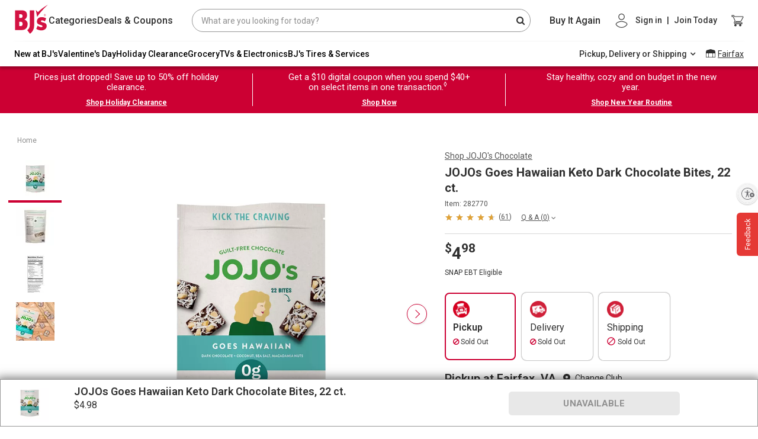

--- FILE ---
content_type: application/javascript
request_url: https://www.bjs.com/2q9FZHEENEUzprQpuRe6T09u/iEJihmm93bOiDk/QSkuAwE/cEBP/A10TXD0B
body_size: 177526
content:
(function(){if(typeof Array.prototype.entries!=='function'){Object.defineProperty(Array.prototype,'entries',{value:function(){var index=0;const array=this;return {next:function(){if(index<array.length){return {value:[index,array[index++]],done:false};}else{return {done:true};}},[Symbol.iterator]:function(){return this;}};},writable:true,configurable:true});}}());(function(){Gt();ADt();blt();var Hz=function(hU){return !hU;};var vn=function(){return [];};var Bn=function V6(w6,jH){var W2=V6;var LR=sD(new Number(ct),HB);var bU=LR;LR.set(w6);do{switch(bU+w6){case xZ:{var Kf=jH[qV];var wr=jH[Dc];var D6=jH[mw];WG.push(kz);Sw[MQ()[RR(ID)](TR,l4,KB)][Z6()[Ps(IU)](AU,rf,SQ,CI)](Kf,wr,Yf(wv,[Z6()[Ps(Ar)](II,pB,dA,Nz),D6,MQ()[RR(d4)](D4,KU,WR),Hz(vb),Z6()[Ps(E4)].call(null,wU,tH,Hz(Hz(vb)),Hz({})),Hz(vb),xU(typeof PH()[Zn(g4)],bn([],[][[]]))?PH()[Zn(N6)].call(null,Er,lB,Kb,AB,vb,pG):PH()[Zn(g4)](tr,IU,Hz(Hz({})),LU,cb,pG),Hz(vb)]));var s4;return WG.pop(),s4=Kf[wr],s4;}break;case cV:{w6-=JS;return String(...jH);}break;case Rj:{Sw[MQ()[RR(ID)](TR,nQ,fI)][Z6()[Ps(IU)](Nb,rf,Hz(Hz([])),Hz(Hz({})))](T6,fb,Yf(wv,[Z6()[Ps(Ar)](sn,pB,nQ,Hz(Hz(vb))),f6,MQ()[RR(d4)](D4,HG,hz),Hz(vb),Z6()[Ps(E4)].call(null,Zr,tH,MU,HG),Hz(vb),PH()[Zn(g4)](tr,D4,Hz(Hz({})),Hr,Hz(vb),pG),Hz(OH[pG])]));w6-=VZ;var SA;return WG.pop(),SA=T6[fb],SA;}break;case Bp:{var gA=ms(typeof Sw[HH()[EI(Nz)](SB,Hz(Hz({})),QB,SD)][HH()[EI(U4)].apply(null,[Ub,d4,cr,UH])],A4()[YH(MU)](wI,CI,fG,VH))||ms(typeof Sw[HH()[EI(CI)].apply(null,[D4,pb,Y4,nH])][HH()[EI(U4)].call(null,Ub,Zz,KU,UH)],ms(typeof A4()[YH(MU)],bn(Z6()[Ps(pG)](dF,IU,SQ,Hz(Hz(vb))),[][[]]))?A4()[YH(MU)](wI,CI,qG,VH):A4()[YH(MD)](Xf,LH,N6,HD))?Z6()[Ps(g4)].call(null,f4,CI,K4,kf):MQ()[RR(MU)](ps,pB,HD);var BH=fB(Sw[HH()[EI(Nz)](SB,ID,bI,SD)][HH()[EI(CI)](D4,ZD,Hz(vb),nH)][Z6()[Ps(KG)](Vr,DH,IU,FU)][ms(typeof PH()[Zn(v6)],'undefined')?PH()[Zn(WU)](sA,qG,Gb,jG,l4,zG):PH()[Zn(N6)](JQ,BA,sN,Jz,Sb,Gb)](MQ()[RR(KG)].call(null,fs,cb,E7)),null)?Z6()[Ps(g4)].call(null,f4,CI,NJ,m1):MQ()[RR(MU)](ps,Q8,HD);var d9=fB(Sw[HH()[EI(Nz)].call(null,SB,Bk,N6,SD)][HH()[EI(CI)].apply(null,[D4,MD,lB,nH])][Z6()[Ps(KG)](Vr,DH,OT,s8)][PH()[Zn(WU)](sA,x0,SB,jG,Hz(Hz({})),zG)](xU(typeof PH()[Zn(BA)],bn([],[][[]]))?PH()[Zn(N6)].apply(null,[UE,pb,V8,SJ,Hz({}),jP]):PH()[Zn(KU)].apply(null,[EC,N6,Hz([]),fY,Nz,pG])),null)?ms(typeof Z6()[Ps(Am)],'undefined')?Z6()[Ps(g4)](f4,CI,Hz(Hz({})),Ub):Z6()[Ps(OT)](Fm,x1,Ld,OT):MQ()[RR(MU)](ps,CI,HD);var fL=[xd,ZC,mY,wd,gA,BH,d9];var rq=fL[Z6()[Ps(cr)](SM,HM,SD,Hz([]))](HH()[EI(j0)](rk,dA,ZD,UE));var q1;return WG.pop(),q1=rq,q1;}break;case Uh:{var zq=jH[qV];w6-=mj;WG.push(MU);var TN=zq[MQ()[RR(Ld)](Ek,A0,WU)]||{};TN[HH()[EI(HG)](AJ,E4,d4,V1)]=zm()[OC(OT)](zL,r9,kz,LT,N6),delete TN[ms(typeof MQ()[RR(30)],bn('',[][[]]))?MQ()[RR(48)].apply(null,[145,88,164]):MQ()[RR(10)].apply(null,[147,56,797])],zq[MQ()[RR(Ld)].apply(null,[Ek,Zm,WU])]=TN;WG.pop();}break;case UF:{var j5=jH[qV];WG.push(HL);var JP=Yf(wv,[ms(typeof MQ()[RR(zG)],bn('',[][[]]))?MQ()[RR(QB)].apply(null,[CT,l8,b9]):MQ()[RR(pB)].call(null,S9,FU,Cq),j5[vb]]);w6-=DO;ME(rt[Z6()[Ps(K4)].call(null,Df,cM,Hz(Hz(vb)),X5)](),j5)&&(JP[MQ()[RR(SQ)](SP,Hz(Hz(vb)),jm)]=j5[MD]),ME(g4,j5)&&(JP[HH()[EI(pT)](s8,Zk,SQ,Wk)]=j5[g4],JP[Z6()[Ps(lB)](hs,H9,SD,m1)]=j5[MU]),this[MQ()[RR(G8)].apply(null,[KY,X5,Rm])][MQ()[RR(S9)](K8,jL,f7)](JP);WG.pop();}break;case EK:{w6-=Cl;if(ms(j1,undefined)&&ms(j1,null)&&qE(j1[Z6()[Ps(vb)].call(null,Mb,fJ,pB,xT)],OH[pG])){try{var Nq=WG.length;var T7=Hz({});var wT=Sw[zm()[OC(Mq)].apply(null,[bY,A8,pP,qJ,IU])](j1)[ms(typeof MQ()[RR(Z0)],bn([],[][[]]))?MQ()[RR(qG)].call(null,XC,Zz,Kz):MQ()[RR(pB)](Jz,Hz(MD),z9)](wL()[PP(IU)].apply(null,[ZL,SD,wU,pG,MD]));if(qE(wT[Z6()[Ps(vb)](Mb,fJ,Mq,Hz({}))],OT)){Q5=Sw[HH()[EI(pG)].call(null,dA,YY,HT,OQ)](wT[OH[dA]],pB);}}catch(Xd){WG.splice(BT(Nq,MD),Infinity,Jk);}}}break;case Ul:{var T6=jH[qV];var fb=jH[Dc];var f6=jH[mw];WG.push(R8);w6+=kK;}break;case UO:{var xC=jH[qV];WG.push(ZL);var wP=xC[MQ()[RR(Ld)](Ek,qJ,xQ)]||{};wP[xU(typeof HH()[EI(qN)],bn('',[][[]]))?HH()[EI(zG)](HJ,r9,Hz(Hz(vb)),Er):HH()[EI(HG)](AJ,OT,NP,CR)]=zm()[OC(OT)](v6,r9,Lr,Zm,N6),delete wP[MQ()[RR(48)](145,44,1153)],xC[ms(typeof MQ()[RR(nC)],'undefined')?MQ()[RR(Ld)].apply(null,[Ek,Gb,xQ]):MQ()[RR(pB)](BA,v5,fq)]=wP;w6+=MO;WG.pop();}break;case qj:{return WG.pop(),N7=N5[xN],N7;}break;case qw:{var Ud;return WG.pop(),Ud=Q5,Ud;}break;case WS:{var O0;w6-=st;return WG.pop(),O0=tT[P8],O0;}break;case Ph:{var tq=jH[qV];WG.push(bI);var c7=Yf(wv,[MQ()[RR(QB)].apply(null,[CT,qm,QC]),tq[vb]]);ME(OH[MD],tq)&&(c7[MQ()[RR(SQ)](SP,r9,r1)]=tq[rt[Z6()[Ps(K4)].call(null,Qq,cM,SQ,Sb)]()]),ME(OH[NJ],tq)&&(c7[HH()[EI(pT)].apply(null,[s8,bI,VP,UT])]=tq[g4],c7[Z6()[Ps(lB)](M8,H9,dA,Hz(Hz(vb)))]=tq[MU]),this[MQ()[RR(G8)](KY,Hz(Hz({})),RP)][MQ()[RR(S9)](K8,qC,jT)](c7);w6-=Ac;WG.pop();}break;case jV:{var NE=jH[qV];w6-=Qp;WG.push(FL);var Sk=NE[ms(typeof MQ()[RR(Kd)],'undefined')?MQ()[RR(Ld)].apply(null,[Ek,Q8,x8]):MQ()[RR(pB)].call(null,C1,g4,gd)]||{};Sk[HH()[EI(HG)](AJ,sN,KU,JY)]=xU(typeof zm()[OC(N6)],'undefined')?zm()[OC(Gb)](Kb,zJ,v7,pG,BY):zm()[OC(OT)].apply(null,[MU,r9,AB,tH,N6]),delete Sk[MQ()[RR(48)](145,83,879)],NE[MQ()[RR(Ld)].apply(null,[Ek,tk,x8])]=Sk;WG.pop();}break;case ph:{var tT=jH[qV];var P8=jH[Dc];var h9=jH[mw];WG.push(Kd);w6-=Fp;Sw[MQ()[RR(ID)](TR,IJ,gd)][Z6()[Ps(IU)].call(null,Lk,rf,Sb,IJ)](tT,P8,Yf(wv,[Z6()[Ps(Ar)](OP,pB,qG,Am),h9,MQ()[RR(d4)](D4,xT,rC),Hz(vb),Z6()[Ps(E4)].call(null,PE,tH,Bk,X5),Hz(OH[pG]),PH()[Zn(g4)].apply(null,[tr,cM,Zm,r5,cr,pG]),Hz(vb)]));}break;case BV:{var Ak=jH[qV];WG.push(wU);w6+=Ng;var qq=Yf(wv,[MQ()[RR(QB)](CT,Hz(Hz(vb)),mN),Ak[vb]]);ME(MD,Ak)&&(qq[MQ()[RR(SQ)](SP,sN,Ed)]=Ak[MD]),ME(g4,Ak)&&(qq[HH()[EI(pT)](s8,tH,Hz(Hz({})),Md)]=Ak[g4],qq[Z6()[Ps(lB)](O5,H9,zL,Nz)]=Ak[MU]),this[MQ()[RR(G8)].apply(null,[KY,WU,EJ])][xU(typeof MQ()[RR(t9)],bn([],[][[]]))?MQ()[RR(pB)](bY,Hz(Hz(vb)),HP):MQ()[RR(S9)].call(null,K8,QB,rL)](qq);WG.pop();}break;case Fw:{(function(){return Yf.apply(this,[vp,arguments]);}());WG.pop();w6-=bl;}break;case Sj:{var j1=jH[qV];var Q5;WG.push(Jk);w6-=Zc;}break;case ZF:{var k0=jH[qV];w6+=Hv;WG.push(Cq);var gE=Yf(wv,[MQ()[RR(QB)].call(null,CT,qC,X8),k0[vb]]);ME(rt[Z6()[Ps(K4)].call(null,qI,cM,cb,Hz([]))](),k0)&&(gE[ms(typeof MQ()[RR(tk)],bn([],[][[]]))?MQ()[RR(SQ)].apply(null,[SP,J0,MP]):MQ()[RR(pB)].call(null,WE,Hz(Hz(vb)),rY)]=k0[MD]),ME(g4,k0)&&(gE[HH()[EI(pT)](s8,Gb,RM,G9)]=k0[g4],gE[Z6()[Ps(lB)](lG,H9,Hz(Hz({})),Bk)]=k0[MU]),this[MQ()[RR(G8)](KY,N6,pk)][MQ()[RR(S9)].apply(null,[K8,nH,bk])](gE);WG.pop();}break;case rX:{var x7;WG.push(gP);return x7=[Sw[tL()[q5(d4)].call(null,CI,TR,w5,sN,HG,bC)][Z6()[Ps(P7)](I9,FY,NJ,VP)]?Sw[tL()[q5(d4)](CI,TR,Hz(Hz(vb)),SB,l4,bC)][Z6()[Ps(P7)](I9,FY,Hz([]),Hz({}))]:HH()[EI(ld)](A0,Y4,Hz(vb),LC),Sw[tL()[q5(d4)](CI,TR,Hz(Hz([])),Hz(Hz({})),SB,bC)][zm()[OC(N0)].call(null,ID,sT,nq,K4,pG)]?Sw[tL()[q5(d4)](CI,TR,Hz(Hz([])),Hz([]),w5,bC)][zm()[OC(N0)](qC,sT,nq,Hz(vb),pG)]:HH()[EI(ld)].apply(null,[A0,J0,nQ,LC]),Sw[ms(typeof tL()[q5(BA)],'undefined')?tL()[q5(d4)](CI,TR,Hz({}),zG,Kb,bC):tL()[q5(qm)](p5,LJ,SD,NP,l8,gM)][Z6()[Ps(r5)].apply(null,[O9,Yq,fG,l8])]?Sw[ms(typeof tL()[q5(IJ)],bn(Z6()[Ps(pG)](qX,IU,WU,Bk),[][[]]))?tL()[q5(d4)].apply(null,[CI,TR,Hz(vb),v6,IJ,bC]):tL()[q5(qm)](BM,cL,Ld,Hz({}),ID,bI)][Z6()[Ps(r5)].apply(null,[O9,Yq,lT,Y7])]:HH()[EI(ld)].call(null,A0,Hz(Hz({})),Hz(MD),LC),fB(typeof Sw[tL()[q5(d4)].call(null,CI,TR,qC,sP,MD,bC)][tL()[q5(Ar)](S9,N8,CI,MU,SD,JM)],xU(typeof A4()[YH(nQ)],bn([],[][[]]))?A4()[YH(MD)].apply(null,[E1,P5,jL,b8]):A4()[YH(MU)](DP,CI,IJ,VH))?Sw[tL()[q5(d4)](CI,TR,Hz({}),SQ,HG,bC)][tL()[q5(Ar)](S9,N8,qJ,Hz(MD),d4,JM)][Z6()[Ps(vb)](lb,fJ,Hz(MD),Zk)]:J7(MD)],WG.pop(),x7;}break;case UX:{var Eq=jH[qV];w6+=cw;var RY=jH[Dc];WG.push(vd);if(ms(typeof Sw[MQ()[RR(ID)](TR,xT,Vb)][PH()[Zn(vb)](H9,pT,ZD,N1,IJ,N6)],ms(typeof HH()[EI(vb)],bn([],[][[]]))?HH()[EI(Mq)](Qd,A0,Hz([]),hG):HH()[EI(zG)].apply(null,[t9,cM,cr,gT]))){Sw[MQ()[RR(ID)](TR,Y4,Vb)][ms(typeof Z6()[Ps(CI)],bn([],[][[]]))?Z6()[Ps(IU)].call(null,x9,rf,Hz(MD),A0):Z6()[Ps(OT)](sJ,jL,Hz({}),rf)](Sw[ms(typeof MQ()[RR(d4)],'undefined')?MQ()[RR(ID)](TR,nQ,Vb):MQ()[RR(pB)].apply(null,[P9,sN,cT])],xU(typeof PH()[Zn(MU)],bn([],[][[]]))?PH()[Zn(N6)](Jq,sP,RM,qk,Ld,d7):PH()[Zn(vb)](H9,N6,cr,N1,V8,N6),Yf(wv,[Z6()[Ps(Ar)].apply(null,[Lf,pB,j0,QB]),function(mk,J5){return Yf.apply(this,[jg,arguments]);},PH()[Zn(g4)](tr,qm,v5,F8,V8,pG),Hz(Hz({})),Z6()[Ps(E4)](nN,tH,Hz({}),Hz(Hz([]))),Hz(Hz({}))]));}}break;case Dv:{WG.push(jL);var xd=Sw[HH()[EI(Nz)](SB,RM,Gb,SD)][Z6()[Ps(ps)](D0,rE,QB,MD)]||Sw[HH()[EI(CI)].call(null,D4,d4,sP,nH)][Z6()[Ps(ps)].apply(null,[D0,rE,Hz(Hz(vb)),qm])]?ms(typeof Z6()[Ps(cr)],bn('',[][[]]))?Z6()[Ps(g4)](f4,CI,rf,Hz(Hz({}))):Z6()[Ps(OT)](U5,sd,Hz([]),tH):MQ()[RR(MU)](ps,QB,HD);var ZC=fB(Sw[ms(typeof HH()[EI(bI)],'undefined')?HH()[EI(Nz)].apply(null,[SB,Ub,Zk,SD]):HH()[EI(zG)](ZM,FU,v5,KE)][HH()[EI(CI)](D4,vb,OT,nH)][Z6()[Ps(KG)].apply(null,[Vr,DH,Hz([]),Ar])][PH()[Zn(WU)].call(null,sA,v5,nH,jG,Hz(Hz(MD)),zG)](Z6()[Ps(hL)].apply(null,[hC,XC,Y7,cr])),null)?Z6()[Ps(g4)].apply(null,[f4,CI,N0,tH]):MQ()[RR(MU)](ps,RM,HD);var mY=fB(typeof Sw[tL()[q5(d4)](CI,TR,YY,Hz(MD),Y7,FC)][Z6()[Ps(hL)](hC,XC,tk,Hz(Hz(MD)))],A4()[YH(MU)](wI,CI,qJ,VH))&&Sw[ms(typeof tL()[q5(Y4)],bn([],[][[]]))?tL()[q5(d4)](CI,TR,pG,Am,pB,FC):tL()[q5(qm)](W5,jd,dA,Hz(Hz(vb)),NP,jE)][Z6()[Ps(hL)].apply(null,[hC,XC,zG,Y7])]?Z6()[Ps(g4)].apply(null,[f4,CI,qC,N0]):MQ()[RR(MU)](ps,Y4,HD);var wd=fB(typeof Sw[HH()[EI(Nz)](SB,Hz(Hz(vb)),Hz([]),SD)][Z6()[Ps(hL)].call(null,hC,XC,S9,Hz(MD))],A4()[YH(MU)].call(null,wI,CI,E4,VH))?Z6()[Ps(g4)](f4,CI,V8,Bk):ms(typeof MQ()[RR(mC)],'undefined')?MQ()[RR(MU)].call(null,ps,LT,HD):MQ()[RR(pB)](r5,Hz(Hz({})),w7);w6-=ZK;}break;case OO:{var N5=jH[qV];var xN=jH[Dc];var D8=jH[mw];WG.push(fd);Sw[MQ()[RR(ID)](TR,Hz(Hz(vb)),CH)][Z6()[Ps(IU)](bd,rf,Ld,TR)](N5,xN,Yf(wv,[Z6()[Ps(Ar)](qD,pB,LN,SD),D8,MQ()[RR(d4)].call(null,D4,kf,rN),Hz(vb),Z6()[Ps(E4)](FA,tH,X5,BA),Hz(vb),PH()[Zn(g4)].apply(null,[tr,cb,vb,Ft,Nz,pG]),Hz(OH[pG])]));w6-=k2;var N7;}break;case Iv:{var w0=jH[qV];WG.push(KC);var sq=w0[MQ()[RR(Ld)].apply(null,[Ek,xT,XT])]||{};w6+=cp;sq[HH()[EI(HG)](AJ,qm,V8,Nk)]=zm()[OC(OT)](pT,r9,r5,Hz({}),N6),delete sq[MQ()[RR(48)].call(null,145,Hz([]),340)],w0[MQ()[RR(Ld)](Ek,pb,XT)]=sq;WG.pop();}break;}}while(bU+w6!=fS);};var wE=function(){k9=["\x6c\x65\x6e\x67\x74\x68","\x41\x72\x72\x61\x79","\x63\x6f\x6e\x73\x74\x72\x75\x63\x74\x6f\x72","\x6e\x75\x6d\x62\x65\x72"];};var hm=function(RC,Y1){return RC%Y1;};var ms=function(t7,GM){return t7!==GM;};var d0=function(){return Sw["Math"]["floor"](Sw["Math"]["random"]()*100000+10000);};var fB=function(wM,Sq){return wM!=Sq;};var J7=function(c9){return -c9;};var nT=function(){return GC.apply(this,[kK,arguments]);};var D1=function(B5){var b0=0;for(var m7=0;m7<B5["length"];m7++){b0=b0+B5["charCodeAt"](m7);}return b0;};var WY=function(vm,v9){return vm<=v9;};var tC=function(Tm,p7){return Tm>>p7;};var zY=function bm(k1,k7){'use strict';var O8=bm;switch(k1){case AX:{var Q0=k7[qV];var bL=k7[Dc];var IT=k7[mw];WG.push(H1);try{var kY=WG.length;var A1=Hz(Hz(qV));var A9;return A9=Yf(wv,[HH()[EI(HG)].call(null,AJ,nQ,Hz(Hz([])),PJ),ms(typeof zm()[OC(WU)],bn([],[][[]]))?zm()[OC(OT)].apply(null,[Gb,r9,AP,BA,N6]):zm()[OC(Gb)](YY,O9,Bq,Ar,vY),MQ()[RR(tH)](vE,Kb,M8),Q0.call(bL,IT)]),WG.pop(),A9;}catch(Xm){WG.splice(BT(kY,MD),Infinity,H1);var hq;return hq=Yf(wv,[HH()[EI(HG)](AJ,w5,Ld,PJ),HH()[EI(cM)].apply(null,[p1,QB,Hz(vb),jM]),MQ()[RR(tH)].call(null,vE,lB,M8),Xm]),WG.pop(),hq;}WG.pop();}break;case nv:{return this;}break;case LK:{var bq=k7[qV];WG.push(jL);var TM;return TM=Yf(wv,[Z6()[Ps(TR)](LU,rT,qC,N6),bq]),WG.pop(),TM;}break;case jg:{return this;}break;case JF:{return this;}break;case Qc:{WG.push(X9);var ET;return ET=Z6()[Ps(HT)].call(null,CG,C8,g4,Hz(vb)),WG.pop(),ET;}break;case vg:{var jq=k7[qV];WG.push(l0);var F5=Sw[MQ()[RR(ID)].call(null,TR,EE,j6)](jq);var c5=[];for(var wk in F5)c5[MQ()[RR(S9)](K8,IU,cf)](wk);c5[HH()[EI(J0)].call(null,K4,Hz(vb),Hz([]),rR)]();var Hd;return Hd=function VC(){WG.push(nd);for(;c5[Z6()[Ps(vb)].apply(null,[Sf,fJ,Hz(Hz(vb)),cr])];){var BL=c5[zm()[OC(CI)](Y7,jC,Wd,cM,MU)]();if(ME(BL,F5)){var vP;return VC[Z6()[Ps(Ar)].apply(null,[j9,pB,OT,K4])]=BL,VC[ms(typeof MQ()[RR(Fd)],'undefined')?MQ()[RR(qJ)](V7,x0,dz):MQ()[RR(pB)](QC,LT,Z9)]=Hz(MD),WG.pop(),vP=VC,vP;}}VC[MQ()[RR(qJ)](V7,Hz(Hz([])),dz)]=Hz(vb);var cE;return WG.pop(),cE=VC,cE;},WG.pop(),Hd;}break;case dX:{WG.push(O1);this[ms(typeof MQ()[RR(v6)],bn([],[][[]]))?MQ()[RR(qJ)].apply(null,[V7,G8,cQ]):MQ()[RR(pB)].call(null,Oq,Hz(Hz(vb)),rd)]=Hz(vb);var WM=this[MQ()[RR(G8)](KY,dA,B7)][vb][MQ()[RR(Ld)](Ek,IU,w1)];if(xU(HH()[EI(cM)].apply(null,[p1,s8,d4,Fm]),WM[HH()[EI(HG)](AJ,sN,bI,qk)]))throw WM[xU(typeof MQ()[RR(AJ)],bn('',[][[]]))?MQ()[RR(pB)](cP,QB,U8):MQ()[RR(tH)].call(null,vE,Zm,dq)];var DL;return DL=this[HH()[EI(SQ)].apply(null,[V7,HT,VP,l0])],WG.pop(),DL;}break;case Tl:{var lC=k7[qV];WG.push(I1);var dN;return dN=lC&&fC(HH()[EI(Mq)](Qd,Hz(vb),Hz(MD),DD),typeof Sw[A4()[YH(g4)](hd,N6,zG,Ck)])&&xU(lC[xU(typeof HH()[EI(rd)],'undefined')?HH()[EI(zG)](K0,TR,Zm,RT):HH()[EI(qm)](kf,pb,qG,W1)],Sw[A4()[YH(g4)](hd,N6,SB,Ck)])&&ms(lC,Sw[A4()[YH(g4)].apply(null,[hd,N6,G8,Ck])][ms(typeof HH()[EI(zL)],bn([],[][[]]))?HH()[EI(MU)](sP,sP,Hz(Hz({})),lk):HH()[EI(zG)](K4,IJ,Hz([]),R5)])?Z6()[Ps(kf)](S1,YY,Hz(MD),qJ):typeof lC,WG.pop(),dN;}break;case kK:{var cm=k7[qV];return typeof cm;}break;case Oc:{var Od=k7[qV];var M1=k7[Dc];var lE=k7[mw];WG.push(G5);Od[M1]=lE[Z6()[Ps(Ar)](v7,pB,Am,cM)];WG.pop();}break;case Nw:{var n8=k7[qV];var WC=k7[Dc];var lq=k7[mw];return n8[WC]=lq;}break;case mv:{var T5=k7[qV];var pC=k7[Dc];var rm=k7[mw];WG.push(T1);try{var U9=WG.length;var wY=Hz({});var Hm;return Hm=Yf(wv,[HH()[EI(HG)](AJ,Hz(Hz({})),w5,BE),zm()[OC(OT)](TR,r9,hY,S9,N6),MQ()[RR(tH)].apply(null,[vE,Hz(Hz({})),VM]),T5.call(pC,rm)]),WG.pop(),Hm;}catch(Gk){WG.splice(BT(U9,MD),Infinity,T1);var ST;return ST=Yf(wv,[HH()[EI(HG)].call(null,AJ,qC,EE,BE),HH()[EI(cM)].call(null,p1,VP,l8,pJ),MQ()[RR(tH)](vE,Nz,VM),Gk]),WG.pop(),ST;}WG.pop();}break;case rK:{return this;}break;case Wj:{var XY=k7[qV];WG.push(MT);var V5;return V5=Yf(wv,[Z6()[Ps(TR)](YE,rT,Cm,Hz(Hz(vb))),XY]),WG.pop(),V5;}break;case J2:{return this;}break;case Vl:{return this;}break;}};var Bd=function(G1,TP){return G1&TP;};var IC=function(TC){if(TC===undefined||TC==null){return 0;}var Pm=TC["toLowerCase"]()["replace"](/[^0-9]+/gi,'');return Pm["length"];};var R9=function(){b1=["-&O\"","JFTh\"\\LO","#-d+\bH\nDQ\nMWnR<Pl}\x403HOb9$T&","|l\bqu|\f","\x00=Bx","|3{K","\rB*^W`"," EKFf8GQ-\\DU","._iR","wp09|-\x00n5vH\x40F}Au9}S\'wJ","\t3FQR=%H3DY\vRbX\x3f[","*V:\x00B7","R6WW7VXE`\x3fJF","\x40U5#\"3R%B7\bBq\rLX8X","ti.Q\x40>A_GH\"qFK1,<O/","1^Sk52:T$","]+","4DKBU8\x40K5]"," "," B\x07Ls","RACL ","Q9A_AY","QT\x3f]B}D=GW9/$O8D_\rR\vXB","ZP^","PXF6ZQ\x3fgSIY","Q.RDEy\"O\x40V9..","H=GW","C0A","\\/x7G\x07O_D ","WDP0XN","(K/C\x00BF","X\vX","9#&","H\rMBSZC8_SU","NMR","{;Jh","O;C",")D_","9^","HN","K4CCEy)^F","J5ZjI5-","\x40AB","E_y.Zr(\\FT_$WgX##;K>U0","=CCgH>JLO","\fzo`}tixfs.l.`","XP\x405","9$","X&\tF13EG]W5","yKrp","/Xk\nOS!{D","ZW7QSCn\x3f[MI","l\rMGSy`C6XaA%IJSp ^%Lu&O\x07PY","-[T6","\n+j#c,YQ{r{|lgb30\f-f4\roc%mU.C`rwk1yV2s/z\v\x00R\"qxVm;\x07kjrSlvuG\n3ax:R\'>z 5jp:\x07`)Rn`ljz\v>V!HGl%jeecgpk3aN1Az\b%e;cc%yG;N/}wp~b\x07;z\v-f;j$5ju\rsU4rutlo`Dd\x07z\v&q 9H#UgrrorZgZgbt4\x07p%_&W!HRc&btud\x00VCZlb|\tzz\v&q\'H#k5jwa=iylEGm7\vA\f-dHf\fc-fwvwfApnnS\r0\f-d/r\fc\"fw_F\ngpj2iuH\nsu\v*s;a8p\fOEucrceJYb~\x07+5z\f!fO25j}\x00J2P][\niu40~-)ff\nwjur\t~Z|lBGW7\v+n=-d/rIc\rnwuf(DAsyoie\tu+^\x3f\x07f+j#c)sBuh(R_Rlb|fa\\fhoBuhjduRlgb~1q&z\\f_\fhineceBCa||%z\v&H#k5jwmD=WylESL7\vA\f-dr\fc,BuhR_Rl4a|.\vCq=.t+j!w bX|v.rw{e\nW\x40|4y0z&\x00H\t\ri6c%a{;vkrwsyoiv1)*0\f-A.e\bx GZYF5R`]\\1[IrpX&]\"}PFUm<ahl~Z|lCyz7\v%z\v&U\tf#wjq\f\x07p#RaCIf|#)!f\rj!q\tYBut Qq]G\nzr|\'\f0z!fO\x40\ty\x40=qq{Y\tyP\r%y0yy\"\"aRt,fyofApjqD1|~-)f,f#c_X.C`rwky4fiM2-*\"z-e:E(wju\nM4rp|lEWL\'7\v%z\v&U\"b c%mbuh-W_RlYb~3\b+5z\f!f}PgnwborZpTYgI\r5z\f!fq%5jp:\x07`)Rn`lj%z\v&oH#O%ibuh\x00RuRl\'YgIl#f\rj!xIBux)iaC4iD\r0z\'6FH\\#c%jr4Ac2rwpiaai9a{!fql%orrorZ]Bgbx3\b\vZ=fj#c2\x40^ucYSlzei v&!fj5jq;st/icBoeil c%jwCg2rwpi6aai9a{!fql%orrorZ]Bgbx3\b\vZ=fj#c2\x40^ucYU|l\'Ymil \bv+j#c%e`bor[kL\x00IjU\b2\b3)f;G6,Buh\vW_Rl4a|-x&q=.t+j!\x401rX|v.rw{\\1m\x40|4y0z!w\t\riR5ju\nNk4r~eYoiy9*0_\\fy%hinecd~pCfwI3l#f\'5#c_C`jgpn\x07kS\bz\v&q\"H#5jw\fCcf~hCa|r_9!f\rj+x#\\=c6QXeYoW3-_\r:a!=}x3uc\trgpoYb~2z\x07!a4\r&`\x07friGLfApn2{zS0y]O\'=Ac%ag\n`sDAsyoqs\t\f-cHl%jeecfApn1CDS\r2n=-dJ\fc)ft.CPtBgyoqs\t\f-` mx#Buc\trgpl`]n|7\b4o*\"5#`3qE;#}wp~b)0z!^\t\ro&a\x07fw\fCcgaw1a|\b\x07\tX$=8b c%crGoDA}ihn|x_\rS;e\x40WHvkrw}gYb~2#L=(c\x00\tf#wj:sd#Pgg2\x40rn\b2n=-d!/r\fc)ftabor[AB`Bn|-9q=-O;j$m2fwYzgplyG\r7\b2YS8y\fx<yp;st.ia3i\b\x07o\'*S.z e+~wuc|`7Yb|(f\'n=-dJ\fc\'nwutcfApn1CDU\b7T$>s;atw_dep{gBuhp>oz>a\r;n;5jwut DAKi2ui$i#f\n+j#`buh~Z|lEWm)\f0z\v4}\'<f#c\tanecj[wW\nxun3|9f;j$PfT\fCcd~pChn|-=L=.s;q6F,aF;YA\trgpoYb~4#5z\f!feRA\tGCLkrwwyois\x0730n=-`IyC3XSgrU_gYb~&z\f!fmUibuh(R^xooei_9\x00s;aF\rHw\fCcP~Sihn|,C~-)f,f#c_CfqZ|lEW\rg\b6Y\r:RIy\rl%nn;ucrwPfda|\v%z\v&k\'7G6c%az=wAdetloyg\'7\rz\v&^\'H#Uqbuh#WNU^ob|+_\\f}5hinecfbxCfwI$q=.t+j!\x403HX|v.rw{X1G\x40|4y0z!\"k\t\ri6c%az=rorX{oei\'m#f\rj!u3Cbuh\x00RylC[Q2--AZ=e\rj!A\nHuj.rwAG1ieDrpa*\r;j1c5jw\fCcfbxChn|,&L=(c\x00\tf#wj:sd#Pgg2\x40rn\b2n=-d.b[wju\brw{]H7\b3m\tf\rj!t!qbuh\b~B{yoik30L=c<f#a,i^:Zl6`aIf|35\v&!fnX\x00}buh.iORlYb~:%z\v&~ 4}6c%adGNrw{{]n|\'7;5z\f!f\x002i\nA\neZ\ncjvQtl]nu`*%z\v&R\"H#wjucH.rwk^\nyS4\x07.Az!fwju;cFrwwx`Z{y0y]O\'=Ac%e^\x00Zojrtxoof7\b2jzI<f#c\bGY\fCcbGicnv\'7\v%z\vP\"ax1GC=vkrw}ihn|x_\rS;e\n{\nfvkrwtxn|,\vCB!fiPhil\fCcPXRGf|(%\f-f\rj!u!Xror]\x00LYbz4r%a\rUt+j\'{\t^8Nsgpe3qU3.$X0=e:f#wjq\f\x07p#RaCIf|0z\'F4\ri6c%qb=|h*Q[R~b)0z&:V\t\ro&c+wZd0yAsyoik15y0y\'K!ORC zt\fCcPa|u2ob|\"F8S;a){Hw\fCcda[YoyN\n|_\r\v,f#c\nm\\.C`rw{{1[|-\x07b&e\'>z#gnwWoDACihn|\b\vX$\"K-Rgnw^Zrw{f\tW\x40|7\b2ls;a){zt\fCcdsgYb~\x07qz\f\x00s;a{uecp}Yyoil4,0z&w:,f#c\bOzC`\x00zgplyiBZYL!IMc%GC\x00lx*iw2oUe\b0z\v#A\"Y5ju<sA4rylyui)h3f\"[TEjwmCrwpg3wn|)J\v.s;a:qUG\x00oecrwpo\tK|-!!q=/j","P,XN\fVDBD\x3f\x40oT#4","","o7","&M\x07^[<ZV","#ZBI5","T9c\"J","CC.ZXtU \\FN#)&i/R/","Y8\rI\'\t","65%r.","N;\x40B","BT>ZKX#):\"K/\tD+2JJ","]\ba","R/","F","+I\\<WV","[\x3fRD","!O:V{l&","zxax","fVE","WJ\x3fP]bY\x3f\\BZ5<O+\x3fN$J","rUED&K{r2*,O","kU\x3fQRCD&KQb#!",":DG4\t","3=^/","v%iip","4GT3\x40_SD<GWD3((\\/","mg","{-","H/C","-VTva\x40ER","^QR3%:z\x3fH3XpX","|b 2&T3","\\/b/F\x07LiOP","`b","D6\\BP5","\vrQ`","FS%-,Z(\x00B","ZQDp3=O/B-\vKCY,\x409RBREpAQ6)\'W&","MWO<\v,\b","O50%X/","+P","^OH7)\'o/S","_\rg\bN[<ZV","ZFE$","rkqL>vR\x40>JUs\n;q\x00","4c,J\vL6NG,QQ.","A<VI3G\x40X^9LJQ940S+\x40&","}#\x00BJG","pCBY\x3fCfK5.=","_","\bB$n7YV\vY","\nrqtra`h","4-(%S8S7N4C\b","8\rI\'F7w-o","-V\vS,JK\vE","W_B]1Z\x40U8*K>H-","P\x07OY:","B\fLYa0PV2","}WDX[5\\|X&!%Z>\t","0HG","]1IFd","-W>\rs*NVFF","\bDQ0Z","8h&g\"l~~i~x~}|pi)b\rE NE\fB\\2XO4\\F\x40_#ZVK\'80\v\v{^wOU]","\x40\x3f[PX/\x3f+F","yHGSA\"CbEWT,kp$uWc+K+~wYi\'0","w`","r6&:I/\tI\x00EC","","G","k}<KRCD&KQb%.>Z:B\'","G^_+QF","D<BFZ1,iZ>Oc_G\t[B","D+Y!M\x00N","H","+UL>\\[",".h/\x00B-^}-osfG9\\DUH\"","eT_&G\x40X\x07/;^8>B$XP__6Z","/X\x3f","MW0XG>rFCl lB^;//","U","B&","Ng\bN[<ZV)qOL=K","9F g\x07L","F\rFG","$N9\tC,\rE","EFD 2,H","%tGOD0BG(lER_9^Wb65\'","/UN/VyW","N>D,[GN","WCJ","JByZG-{W_I<KQl#&K\x3fB\'D\v9C\vW)DN#n","*\\C(VRp_\"OZ%&/I","\\","19m2","X","\\S/","H93X.M\x07JZ5Mc,R_]L2BF","MBZ<","W6\tC","U,JK\vEd8\x40G","O5-&\x07^B.","4Go;Kb^X3FsR9.=","f\\","}KR3+>M/LA,\b\v&KNU-[P","K_","_\'3B-","YY6\x40","\x40E\"","F$IW","qm1]ZS3\t=I+H1",":\x40P#","nr#KOX>)<d/F/JG","!*R<\tb/F\x07L","*\x40C.FE","UX>$&","\nV[Ec","^C3BJ^;","kJBR-\\z\x00](\x07","FD_","\rC)T","T.\ti\"N","\\m","Y9.","g","\\#9\'","Z5U","W:WG)\x40_SD<GWD}%\x3fU>","-]2GF","]\x40(","9W/<F:)NWmS8\x40W(V","hY7GV(FUEB\"",".I&","UZ3^C\\\r3OOQp3=X!LT*\x00NBGHS<PG>","\nU,","U6ZA;G","4[W)V[^[5","r:;q","\bF7","T\x3fB6\n","NC\rG","BX0GJ","GG.g_\\H\x3f[W","AH9,-!T9c\"J","t","H\"","{0WP5\x40YWYpaE[9#,Qw#Bc*GEIBX","\x3f\ra6G4GX_6Z","T0N0I\vN\r_O:\\C4TS","7KA","Q)Ap\x3f]RT_5\\","\n]N\rOu1UP;PBT_\\QR\"","]FS#/;5Z>\r","ASPI)}W\\$%",",&Z&\x3fS,\bJG","E\x40DW~D;ZZTIjwU5`:I#\x40cDB\x40\vS7WM>VRN\x3f\x40W\\9.:QX\"\rU\"_\x07P\vY,\x40Q3WSB6WU5`O#c\bJ\fE","=QL3VR","O\"ATN52","y\x07E!SF","BL_","G4RT]H4~OH7)\'","#EJM",">^_KX","B","5\tr&m\t","]SQ94","NQ0GV\x3fAfCB$A\x40R<\b(_&\tU","C %JM5[Y8GL<R\x07]6Myq=#/d\vU\"","[8FI","K)g_\\H\x3f[W#=M/","g","3OW^8\f&","Z5LPI\x3f2,","D,G\x07AcS8PN\x3f\x40EbD7\x40BQ#","N-","\x00W_Y7","U^\x40 BFI9/\'","9./","EN","[L,\\_RH#MK\\>\',","ZGR","Z8ZE","zZEC\x3fZT$%;Y&\t","\x3f.;Z.T7_\x07A\fJX>Q","UCH1ZFr2*,O>k","-N\x00gysG4VDPAp~OH7)\'Qx%S\"E\x07P","\r","B6H","[Y.","YO[A","Y7YM/\x40SD]","g\n_S+","E1\'","9\\RT}\x3fGMI4","SPHBVA1{SP_$LF\\$ ^9F.\n","U3D","-Gh","H\rLBD4qO;ZZpI4\\FN#","I(RPXE","PC.R","%B-","D1JG!GS4QL.",":[L<ZD\\","8DPCbX\x405\\","H*_\x07P0RF<","RCD&KQ","\x40\x07[","V5YFH\"mBN5"," N&","Q\f","&w#B","DPO6q","v\x40M\nA_\\D$GUXp-<OjB7Y\f\vF+]O3G_GHpXBQ%%g",")\\C","4GPM<!0\x3fZ\'\t","0%\\#c\"J","\tN\fV","Q","G,[V;","R-BG","U3[",">/$I/","Fr3,H%x\'_\x00^","\v","DN;GP^_=","V\bN0","+O+","C\n"];};var lP=function(MN,wC){return MN<wC;};var X1=function(qd){try{if(qd!=null&&!Sw["isNaN"](qd)){var LP=Sw["parseFloat"](qd);if(!Sw["isNaN"](LP)){return LP["toFixed"](2);}}}catch(JT){}return -1;};var nY=function(cq){return Sw["Math"]["floor"](Sw["Math"]["random"]()*cq["length"]);};var q9=function(){return gk.apply(this,[Wj,arguments]);};var Vd=function L8(NM,fE){'use strict';var DE=L8;switch(NM){case Zh:{var jJ=function(f0,WT){WG.push(Hk);if(Hz(md)){for(var dP=vb;lP(dP,R8);++dP){if(lP(dP,rt[Z6()[Ps(N0)](As,nQ,ID,lB)]())||xU(dP,Y7)||xU(dP,OH[g4])||xU(dP,Cm)){J9[dP]=J7(MD);}else{J9[dP]=md[Z6()[Ps(vb)](vU,fJ,Y7,Zk)];md+=Sw[HH()[EI(S9)].call(null,tk,Gb,cM,rH)][ms(typeof HH()[EI(S9)],bn([],[][[]]))?HH()[EI(Bk)](G8,Kb,Bk,PU):HH()[EI(zG)](QJ,Ld,pT,zG)](dP);}}}var HY=xU(typeof Z6()[Ps(RM)],bn('',[][[]]))?Z6()[Ps(OT)].call(null,XP,XL,bY,Hz({})):Z6()[Ps(pG)].call(null,wQ,IU,lB,X5);for(var Om=vb;lP(Om,f0[Z6()[Ps(vb)](vU,fJ,ZD,dA)]);Om++){var m0=f0[Z6()[Ps(CI)](ds,q0,Cm,E4)](Om);var QM=Bd(tC(WT,pG),OH[MU]);WT*=OH[qm];WT&=OH[OT];WT+=OH[N6];WT&=OH[S9];var DJ=J9[f0[xU(typeof Z6()[Ps(Bk)],bn([],[][[]]))?Z6()[Ps(OT)](bM,fM,Hz(vb),A0):Z6()[Ps(HG)].apply(null,[d6,RE,j0,FU])](Om)];if(xU(typeof m0[MQ()[RR(VP)](Um,Hz([]),z4)],HH()[EI(Mq)](Qd,dA,Hz({}),Dz))){var I8=m0[MQ()[RR(VP)].call(null,Um,Hz([]),z4)](vb);if(I5(I8,N0)&&lP(I8,R8)){DJ=J9[I8];}}if(I5(DJ,OH[pG])){var S5=hm(QM,md[Z6()[Ps(vb)](vU,fJ,Y7,VP)]);DJ+=S5;DJ%=md[Z6()[Ps(vb)](vU,fJ,SB,sP)];m0=md[DJ];}HY+=m0;}var MC;return WG.pop(),MC=HY,MC;};var mM=function(J1){var tm=[0x428a2f98,0x71374491,0xb5c0fbcf,0xe9b5dba5,0x3956c25b,0x59f111f1,0x923f82a4,0xab1c5ed5,0xd807aa98,0x12835b01,0x243185be,0x550c7dc3,0x72be5d74,0x80deb1fe,0x9bdc06a7,0xc19bf174,0xe49b69c1,0xefbe4786,0x0fc19dc6,0x240ca1cc,0x2de92c6f,0x4a7484aa,0x5cb0a9dc,0x76f988da,0x983e5152,0xa831c66d,0xb00327c8,0xbf597fc7,0xc6e00bf3,0xd5a79147,0x06ca6351,0x14292967,0x27b70a85,0x2e1b2138,0x4d2c6dfc,0x53380d13,0x650a7354,0x766a0abb,0x81c2c92e,0x92722c85,0xa2bfe8a1,0xa81a664b,0xc24b8b70,0xc76c51a3,0xd192e819,0xd6990624,0xf40e3585,0x106aa070,0x19a4c116,0x1e376c08,0x2748774c,0x34b0bcb5,0x391c0cb3,0x4ed8aa4a,0x5b9cca4f,0x682e6ff3,0x748f82ee,0x78a5636f,0x84c87814,0x8cc70208,0x90befffa,0xa4506ceb,0xbef9a3f7,0xc67178f2];var gC=0x6a09e667;var Gm=0xbb67ae85;var H8=0x3c6ef372;var XE=0xa54ff53a;var vk=0x510e527f;var O7=0x9b05688c;var K9=0x1f83d9ab;var p9=0x5be0cd19;var zC=C9(J1);var Qm=zC["length"]*8;zC+=Sw["String"]["fromCharCode"](0x80);var sC=zC["length"]/4+2;var R1=Sw["Math"]["ceil"](sC/16);var P1=new (Sw["Array"])(R1);for(var tM=0;tM<R1;tM++){P1[tM]=new (Sw["Array"])(16);for(var Yk=0;Yk<16;Yk++){P1[tM][Yk]=zC["charCodeAt"](tM*64+Yk*4)<<24|zC["charCodeAt"](tM*64+Yk*4+1)<<16|zC["charCodeAt"](tM*64+Yk*4+2)<<8|zC["charCodeAt"](tM*64+Yk*4+3)<<0;}}var fm=Qm/Sw["Math"]["pow"](2,32);P1[R1-1][14]=Sw["Math"]["floor"](fm);P1[R1-1][15]=Qm;for(var X7=0;X7<R1;X7++){var Z7=new (Sw["Array"])(64);var l5=gC;var qP=Gm;var Z1=H8;var j8=XE;var kM=vk;var VE=O7;var D9=K9;var sE=p9;for(var Em=0;Em<64;Em++){var CM=void 0,TE=void 0,VT=void 0,BP=void 0,tY=void 0,n5=void 0;if(Em<16)Z7[Em]=P1[X7][Em];else{CM=Qk(Z7[Em-15],7)^Qk(Z7[Em-15],18)^Z7[Em-15]>>>3;TE=Qk(Z7[Em-2],17)^Qk(Z7[Em-2],19)^Z7[Em-2]>>>10;Z7[Em]=Z7[Em-16]+CM+Z7[Em-7]+TE;}TE=Qk(kM,6)^Qk(kM,11)^Qk(kM,25);VT=kM&VE^~kM&D9;BP=sE+TE+VT+tm[Em]+Z7[Em];CM=Qk(l5,2)^Qk(l5,13)^Qk(l5,22);tY=l5&qP^l5&Z1^qP&Z1;n5=CM+tY;sE=D9;D9=VE;VE=kM;kM=j8+BP>>>0;j8=Z1;Z1=qP;qP=l5;l5=BP+n5>>>0;}gC=gC+l5;Gm=Gm+qP;H8=H8+Z1;XE=XE+j8;vk=vk+kM;O7=O7+VE;K9=K9+D9;p9=p9+sE;}return [gC>>24&0xff,gC>>16&0xff,gC>>8&0xff,gC&0xff,Gm>>24&0xff,Gm>>16&0xff,Gm>>8&0xff,Gm&0xff,H8>>24&0xff,H8>>16&0xff,H8>>8&0xff,H8&0xff,XE>>24&0xff,XE>>16&0xff,XE>>8&0xff,XE&0xff,vk>>24&0xff,vk>>16&0xff,vk>>8&0xff,vk&0xff,O7>>24&0xff,O7>>16&0xff,O7>>8&0xff,O7&0xff,K9>>24&0xff,K9>>16&0xff,K9>>8&0xff,K9&0xff,p9>>24&0xff,p9>>16&0xff,p9>>8&0xff,p9&0xff];};var Ik=function(){var r8=bE();var L9=-1;if(r8["indexOf"]('Trident/7.0')>-1)L9=11;else if(r8["indexOf"]('Trident/6.0')>-1)L9=10;else if(r8["indexOf"]('Trident/5.0')>-1)L9=9;else L9=0;return L9>=9;};var g5=function(){var E5=mT();var LE=Sw["Object"]["prototype"]["hasOwnProperty"].call(Sw["Navigator"]["prototype"],'mediaDevices');var UY=Sw["Object"]["prototype"]["hasOwnProperty"].call(Sw["Navigator"]["prototype"],'serviceWorker');var Dk=! !Sw["window"]["browser"];var Y0=typeof Sw["ServiceWorker"]==='function';var X0=typeof Sw["ServiceWorkerContainer"]==='function';var Cd=typeof Sw["frames"]["ServiceWorkerRegistration"]==='function';var g8=Sw["window"]["location"]&&Sw["window"]["location"]["protocol"]==='http:';var lL=E5&&(!LE||!UY||!Y0||!Dk||!X0||!Cd)&&!g8;return lL;};var mT=function(){var Ad=bE();var GE=/(iPhone|iPad).*AppleWebKit(?!.*(Version|CriOS))/i["test"](Ad);var kT=Sw["navigator"]["platform"]==='MacIntel'&&Sw["navigator"]["maxTouchPoints"]>1&&/(Safari)/["test"](Ad)&&!Sw["window"]["MSStream"]&&typeof Sw["navigator"]["standalone"]!=='undefined';return GE||kT;};var NT=function(Xk){var mE=Sw["Math"]["floor"](Sw["Math"]["random"]()*100000+10000);var gJ=Sw["String"](Xk*mE);var b7=0;var Vq=[];var j7=gJ["length"]>=18?true:false;while(Vq["length"]<6){Vq["push"](Sw["parseInt"](gJ["slice"](b7,b7+2),10));b7=j7?b7+3:b7+2;}var vq=U0(Vq);return [mE,vq];};var IL=function(EY){if(EY===null||EY===undefined){return 0;}var dk=function Mk(PY){return EY["toLowerCase"]()["includes"](PY["toLowerCase"]());};var dY=0;(c0&&c0["fields"]||[])["some"](function(fT){var QY=fT["type"];var I0=fT["labels"];if(I0["some"](dk)){dY=TT[QY];if(fT["extensions"]&&fT["extensions"]["labels"]&&fT["extensions"]["labels"]["some"](function(Kk){return EY["toLowerCase"]()["includes"](Kk["toLowerCase"]());})){dY=TT[fT["extensions"]["type"]];}return true;}return false;});return dY;};var OM=function(NY){if(NY===undefined||NY==null){return false;}var CY=function C0(s9){return NY["toLowerCase"]()===s9["toLowerCase"]();};return AL["some"](CY);};var S0=function(C5){try{var v8=new (Sw["Set"])(Sw["Object"]["values"](TT));return C5["split"](';')["some"](function(qY){var M9=qY["split"](',');var x5=Sw["Number"](M9[M9["length"]-1]);return v8["has"](x5);});}catch(Gd){return false;}};var nP=function(DT){var Td='';var g0=0;if(DT==null||Sw["document"]["activeElement"]==null){return Yf(wv,["elementFullId",Td,"elementIdType",g0]);}var nk=['id','name','for','placeholder','aria-label','aria-labelledby'];nk["forEach"](function(FT){if(!DT["hasAttribute"](FT)||Td!==''&&g0!==0){return;}var zM=DT["getAttribute"](FT);if(Td===''&&(zM!==null||zM!==undefined)){Td=zM;}if(g0===0){g0=IL(zM);}});return Yf(wv,["elementFullId",Td,"elementIdType",g0]);};var YN=function(pq){var UP;if(pq==null){UP=Sw["document"]["activeElement"];}else UP=pq;if(Sw["document"]["activeElement"]==null)return -1;var xJ=UP["getAttribute"]('name');if(xJ==null){var KJ=UP["getAttribute"]('id');if(KJ==null)return -1;else return CJ(KJ);}return CJ(xJ);};var Zq=function(LM){var zE=-1;var fP=[];if(! !LM&&typeof LM==='string'&&LM["length"]>0){var SC=LM["split"](';');if(SC["length"]>1&&SC[SC["length"]-1]===''){SC["pop"]();}zE=Sw["Math"]["floor"](Sw["Math"]["random"]()*SC["length"]);var G0=SC[zE]["split"](',');for(var KM in G0){if(!Sw["isNaN"](G0[KM])&&!Sw["isNaN"](Sw["parseInt"](G0[KM],10))){fP["push"](G0[KM]);}}}else{var BC=Sw["String"](V9(1,5));var UM='1';var Tq=Sw["String"](V9(20,70));var rP=Sw["String"](V9(100,300));var CP=Sw["String"](V9(100,300));fP=[BC,UM,Tq,rP,CP];}return [zE,fP];};var d8=function(l9,Vk){var Zd=typeof l9==='string'&&l9["length"]>0;var bP=!Sw["isNaN"](Vk)&&(Sw["Number"](Vk)===-1||Jm()<Sw["Number"](Vk));if(!(Zd&&bP)){return false;}var hP='^([a-fA-F0-9]{31,32})$';return l9["search"](hP)!==-1;};var xk=function(f8,sM,hE){var VL;do{VL=tE(Fg,[f8,sM]);}while(xU(hm(VL,hE),vb));return VL;};var U7=function(t8){var FE=mT(t8);WG.push(kE);var H5=Sw[MQ()[RR(ID)].apply(null,[TR,xT,OL])][HH()[EI(MU)].apply(null,[sP,Hz(Hz([])),Ld,jd])][HH()[EI(IU)](Mq,Hz(Hz([])),Hz(Hz(vb)),Cz)].call(Sw[HH()[EI(r9)](hL,J0,V8,pm)][HH()[EI(MU)](sP,NP,Hz(Hz(vb)),jd)],Z6()[Ps(xT)](mr,UL,s8,Cm));var HC=Sw[xU(typeof MQ()[RR(r9)],bn([],[][[]]))?MQ()[RR(pB)](g9,NP,Cq):MQ()[RR(ID)](TR,Hz(Hz({})),OL)][HH()[EI(MU)].apply(null,[sP,pb,Ld,jd])][ms(typeof HH()[EI(v5)],'undefined')?HH()[EI(IU)](Mq,LT,Hz([]),Cz):HH()[EI(zG)].apply(null,[Qq,E4,v6,vd])].call(Sw[HH()[EI(r9)](hL,v5,NJ,pm)][HH()[EI(MU)](sP,pT,MU,jd)],ms(typeof Z6()[Ps(Gb)],'undefined')?Z6()[Ps(l8)](NC,bY,cM,SQ):Z6()[Ps(OT)](lB,HD,Y7,l8));var Lm=Hz(Hz(Sw[HH()[EI(Nz)](SB,IU,j0,vM)][MQ()[RR(K4)](zk,J0,UA)]));var HE=xU(typeof Sw[xU(typeof A4()[YH(S9)],bn(Z6()[Ps(pG)](zO,IU,IJ,Hz(MD)),[][[]]))?A4()[YH(MD)].call(null,Oq,ID,E4,QT):A4()[YH(Mq)](FJ,Gb,SQ,nC)],HH()[EI(Mq)].call(null,Qd,Hz(vb),Hz(Hz(vb)),Fs));var mm=xU(typeof Sw[Z6()[Ps(cb)].apply(null,[q7,YT,l4,YY])],HH()[EI(Mq)](Qd,Hz(Hz([])),Hz(Hz({})),Fs));var W0=xU(typeof Sw[tL()[q5(ID)].call(null,N6,VJ,Hz(Hz(MD)),l8,Ld,PT)][MQ()[RR(lB)].apply(null,[Yq,lT,W1])],xU(typeof HH()[EI(MD)],bn('',[][[]]))?HH()[EI(zG)].call(null,E9,Zz,pT,Uk):HH()[EI(Mq)].apply(null,[Qd,cM,rf,Fs]));var mJ=Sw[HH()[EI(Nz)](SB,HG,nH,vM)][A4()[YH(Ar)].call(null,wm,pG,FU,E4)]&&xU(Sw[HH()[EI(Nz)](SB,A0,v6,vM)][A4()[YH(Ar)](wm,pG,NP,E4)][Z6()[Ps(D4)](Lf,k8,sN,Y4)],ms(typeof HH()[EI(N6)],bn('',[][[]]))?HH()[EI(Kb)](SD,Kb,Hz([]),n9):HH()[EI(zG)].call(null,P7,Zz,Hz(Hz({})),r7));var I7=FE&&(Hz(H5)||Hz(HC)||Hz(HE)||Hz(Lm)||Hz(mm)||Hz(W0))&&Hz(mJ);var QP;return WG.pop(),QP=I7,QP;};var lM=function(RL){var Ym;WG.push(kf);return Ym=LY()[MQ()[RR(Q8)](p8,MU,UJ)](function H7(bJ){WG.push(s5);while(OH[MD])switch(bJ[Z6()[Ps(Sb)](K1,N8,MD,YY)]=bJ[HH()[EI(l4)].call(null,AT,Kb,VP,hf)]){case vb:if(ME(HH()[EI(kf)](VJ,jL,dA,RJ),Sw[xU(typeof tL()[q5(CI)],bn([],[][[]]))?tL()[q5(qm)].call(null,KL,nm,kf,Hz(MD),zL,F1):tL()[q5(d4)](CI,TR,X5,Hz(Hz([])),YM,WR)])){bJ[ms(typeof HH()[EI(bI)],bn('',[][[]]))?HH()[EI(l4)].call(null,AT,Hz(Hz({})),pB,hf):HH()[EI(zG)].apply(null,[YP,lT,tH,R8])]=g4;break;}{var TJ;return TJ=bJ[Z6()[Ps(V8)].call(null,nf,Nm,VP,j0)](Z6()[Ps(Zm)](gq,OY,WU,NP),null),WG.pop(),TJ;}case g4:{var Lq;return Lq=bJ[xU(typeof Z6()[Ps(BA)],bn('',[][[]]))?Z6()[Ps(OT)].apply(null,[m1,Hq,pb,IJ]):Z6()[Ps(V8)](nf,Nm,x0,d4)](Z6()[Ps(Zm)](gq,OY,dA,Hz(Hz([]))),Sw[xU(typeof tL()[q5(Ar)],bn([],[][[]]))?tL()[q5(qm)].call(null,rE,t9,SQ,x0,nH,FL):tL()[q5(d4)].apply(null,[CI,TR,bY,NP,NJ,WR])][HH()[EI(kf)](VJ,Hz(vb),IJ,RJ)][Z6()[Ps(Cm)].call(null,CC,xq,WU,LT)](RL)),WG.pop(),Lq;}case MU:case Z6()[Ps(A0)].apply(null,[hT,ld,Hz(Hz(MD)),Hz(vb)]):{var f1;return f1=bJ[HH()[EI(QB)](Hr,Ub,w5,NB)](),WG.pop(),f1;}}WG.pop();},null,null,null,Sw[PH()[Zn(ID)].call(null,vL,qC,Q8,Pk,nH,S9)]),WG.pop(),Ym;};var Nd=function(){if(Hz(Hz(qV))){}else if(Hz([])){}else if(Hz(Hz(Dc))){return function L5(lY){WG.push(K5);var Dm=hm(lY[HH()[EI(pb)](KT,HG,E4,bz)],OH[Bk]);var FM=Dm;var p0=Sw[HH()[EI(pG)].apply(null,[dA,nH,nH,Pw])](Sw[xU(typeof HH()[EI(Am)],bn([],[][[]]))?HH()[EI(zG)](w5,Hz(Hz(vb)),N0,F7):HH()[EI(S9)](tk,cM,HG,M6)][HH()[EI(Bk)](G8,NP,jL,qb)](J0),pB);for(var c8=vb;lP(c8,OT);c8++){var H0=hm(Sw[HH()[EI(pG)](dA,Am,MD,Pw)](dC(Dm,Sw[Z6()[Ps(Gb)](BJ,nE,rf,Y7)][xU(typeof MQ()[RR(w5)],bn('',[][[]]))?MQ()[RR(pB)](z0,SQ,Qq):MQ()[RR(j0)](DC,Ar,rU)](pB,c8)),OH[VP]),pB);var Wm=bn(H0,MD);var rJ=dT(H0);FM=rJ(FM,Wm);}var UC;return UC=BT(FM,p0)[zm()[OC(pG)](bI,n0,GJ,SD,pG)](),WG.pop(),UC;};}else{}};var F0=function(){WG.push(t5);try{var qM=WG.length;var ZT=Hz({});var mq=Aq();var C7=g7()[ms(typeof MQ()[RR(kf)],bn([],[][[]]))?MQ()[RR(Zm)].call(null,C8,Hz(Hz({})),WH):MQ()[RR(pB)](jL,l4,nd)](new (Sw[MQ()[RR(TR)](nM,CI,gw)])(ms(typeof HH()[EI(sP)],bn([],[][[]]))?HH()[EI(nH)].call(null,T8,S9,pB,vQ):HH()[EI(zG)].apply(null,[jY,NJ,lB,JJ]),wL()[PP(zG)](Bm,C8,Cm,V8,MD)),Z6()[Ps(C8)](Z8,Mq,qG,Hz(Hz(MD))));var vC=Aq();var pY=BT(vC,mq);var DM;return DM=Yf(wv,[HH()[EI(x0)].apply(null,[RM,Hz({}),m1,KH]),C7,HH()[EI(fG)].apply(null,[Km,SD,Y7,AC]),pY]),WG.pop(),DM;}catch(TY){WG.splice(BT(qM,MD),Infinity,t5);var Z5;return WG.pop(),Z5={},Z5;}WG.pop();};var g7=function(){WG.push(G5);var km=Sw[HH()[EI(SD)](B0,EE,V8,mG)][tL()[q5(qC)](pB,PN,SQ,N0,Ld,ZP)]?Sw[HH()[EI(SD)].call(null,B0,qG,OT,mG)][tL()[q5(qC)].call(null,pB,PN,fG,r9,G8,ZP)]:J7(MD);var XM=Sw[HH()[EI(SD)](B0,tk,pb,mG)][zm()[OC(nQ)](G8,r5,UJ,YY,pB)]?Sw[xU(typeof HH()[EI(r9)],bn([],[][[]]))?HH()[EI(zG)](t5,NJ,tH,R7):HH()[EI(SD)](B0,cr,Zm,mG)][ms(typeof zm()[OC(Gb)],bn([],[][[]]))?zm()[OC(nQ)](BA,r5,UJ,cb,pB):zm()[OC(Gb)](V8,Zm,JE,sN,d7)]:J7(MD);var E0=Sw[tL()[q5(d4)](CI,TR,Cm,E4,j0,cP)][MQ()[RR(bY)].call(null,Y4,C8,SE)]?Sw[tL()[q5(d4)].apply(null,[CI,TR,d4,lB,LT,cP])][MQ()[RR(bY)].apply(null,[Y4,KU,SE])]:J7(MD);var Vm=Sw[tL()[q5(d4)](CI,TR,tk,Hz(Hz(MD)),Zm,cP)][wL()[PP(nQ)](Q1,Hz([]),tr,xT,Nz)]?Sw[tL()[q5(d4)](CI,TR,v6,HT,ID,cP)][wL()[PP(nQ)](Q1,tH,tr,d4,Nz)]():J7(MD);var kk=Sw[tL()[q5(d4)].call(null,CI,TR,kf,MD,FU,cP)][xU(typeof A4()[YH(Ar)],'undefined')?A4()[YH(MD)].call(null,M0,R0,cb,P9):A4()[YH(VP)].call(null,kd,pB,MD,J8)]?Sw[tL()[q5(d4)].apply(null,[CI,TR,cr,Hz(vb),WU,cP])][A4()[YH(VP)](kd,pB,bY,J8)]:J7(MD);var AM=J7(MD);var lm=[Z6()[Ps(pG)](fH,IU,S9,Ar),AM,Z6()[Ps(tk)].call(null,BI,Im,ZD,Hz(Hz(vb))),tE(mj,[]),tE(wv,[]),tE(Xg,[]),tE(jO,[]),tE(sg,[]),tE(kK,[]),km,XM,E0,Vm,kk];var m9;return m9=lm[ms(typeof Z6()[Ps(Zz)],'undefined')?Z6()[Ps(cr)](zR,HM,Zk,vb):Z6()[Ps(OT)](DY,RP,SQ,Ub)](Z6()[Ps(KU)].call(null,tf,vT,Hz(vb),LN)),WG.pop(),m9;};var N9=function(){var vJ;WG.push(Pq);return vJ=tE(Qc,[Sw[HH()[EI(Nz)](SB,kf,LT,dE)]]),WG.pop(),vJ;};var hJ=function(){var Tk=[kP,D5];WG.push(X8);var EN=Fq(n7);if(ms(EN,Hz(Hz(qV)))){try{var Uq=WG.length;var xY=Hz([]);var ZE=Sw[zm()[OC(Mq)].call(null,cM,A8,Ys,tH,IU)](EN)[MQ()[RR(qG)](XC,KU,MR)](xU(typeof wL()[PP(WU)],'undefined')?wL()[PP(pB)](k5,pG,cY,J0,fk):wL()[PP(IU)](gQ,SD,wU,A0,MD));if(I5(ZE[Z6()[Ps(vb)](sH,fJ,Bk,qC)],qm)){var z7=Sw[HH()[EI(pG)].call(null,dA,X5,Hz(Hz([])),Eb)](ZE[rt[MQ()[RR(tk)](nH,G8,fQ)]()],OH[VP]);z7=Sw[HH()[EI(qJ)](tr,Hz({}),Hz(MD),Pz)](z7)?kP:z7;Tk[vb]=z7;}}catch(SY){WG.splice(BT(Uq,MD),Infinity,X8);}}var MM;return WG.pop(),MM=Tk,MM;};var Rq=function(){WG.push(cC);var zP=[J7(MD),J7(MD)];var gm=Fq(GY);if(ms(gm,Hz([]))){try{var M5=WG.length;var GP=Hz(Dc);var kq=Sw[ms(typeof zm()[OC(g4)],bn([],[][[]]))?zm()[OC(Mq)](QB,A8,pM,Hz(Hz(vb)),IU):zm()[OC(Gb)].call(null,Zk,ZJ,nq,bY,kN)](gm)[MQ()[RR(qG)].apply(null,[XC,Hz(Hz(MD)),FI])](xU(typeof wL()[PP(CI)],bn(Z6()[Ps(pG)](c2,IU,ID,Ld),[][[]]))?wL()[PP(pB)](n0,jL,kf,J0,S7):wL()[PP(IU)].apply(null,[vY,FU,wU,cr,MD]));if(I5(kq[Z6()[Ps(vb)].apply(null,[FH,fJ,Ld,Y7])],qm)){var FP=Sw[HH()[EI(pG)](dA,v6,lB,bd)](kq[MD],pB);var Rd=Sw[ms(typeof HH()[EI(pb)],bn('',[][[]]))?HH()[EI(pG)](dA,tk,sP,bd):HH()[EI(zG)](zd,MD,pT,rY)](kq[OH[d4]],pB);FP=Sw[HH()[EI(qJ)].call(null,tr,Zk,Hz(MD),vM)](FP)?J7(MD):FP;Rd=Sw[HH()[EI(qJ)].call(null,tr,Hz([]),CI,vM)](Rd)?J7(MD):Rd;zP=[Rd,FP];}}catch(ck){WG.splice(BT(M5,MD),Infinity,cC);}}var A7;return WG.pop(),A7=zP,A7;};var Y5=function(){WG.push(DC);var P0=Z6()[Ps(pG)].call(null,Qf,IU,w5,Q8);var Q7=Fq(GY);if(Q7){try{var s7=WG.length;var PM=Hz({});var rM=Sw[zm()[OC(Mq)].call(null,Kb,A8,W8,N6,IU)](Q7)[MQ()[RR(qG)](XC,BA,Gn)](wL()[PP(IU)].call(null,z8,qC,wU,NP,MD));P0=rM[vb];}catch(hk){WG.splice(BT(s7,MD),Infinity,DC);}}var WP;return WG.pop(),WP=P0,WP;};var Ok=function(){var sm=Fq(GY);WG.push(YC);if(sm){try{var GT=WG.length;var WJ=Hz(Hz(qV));var mP=Sw[zm()[OC(Mq)](IJ,A8,pE,nQ,IU)](sm)[ms(typeof MQ()[RR(Bk)],bn([],[][[]]))?MQ()[RR(qG)](XC,v6,tU):MQ()[RR(pB)](ld,WU,xE)](wL()[PP(IU)].call(null,Dq,G8,wU,tk,MD));if(I5(mP[Z6()[Ps(vb)](nn,fJ,qJ,m1)],pG)){var Wq=Sw[HH()[EI(pG)].call(null,dA,fG,x0,jY)](mP[S9],pB);var xM;return xM=Sw[HH()[EI(qJ)].call(null,tr,WU,nH,Pd)](Wq)||xU(Wq,J7(MD))?J7(MD):Wq,WG.pop(),xM;}}catch(Yd){WG.splice(BT(GT,MD),Infinity,YC);var Jd;return WG.pop(),Jd=J7(MD),Jd;}}var EM;return WG.pop(),EM=J7(OH[MD]),EM;};var n1=function(){var dJ=Fq(GY);WG.push(RT);if(dJ){try{var hM=WG.length;var G7=Hz(Hz(qV));var Iq=Sw[ms(typeof zm()[OC(qC)],bn([],[][[]]))?zm()[OC(Mq)].apply(null,[FU,A8,v0,qC,IU]):zm()[OC(Gb)](j0,Kq,Xq,QB,X5)](dJ)[MQ()[RR(qG)](XC,Hz(Hz({})),qz)](wL()[PP(IU)](Jk,Hz(Hz(MD)),wU,Zk,MD));if(xU(Iq[Z6()[Ps(vb)].apply(null,[cR,fJ,Hz(Hz([])),SB])],pG)){var gL;return WG.pop(),gL=Iq[N6],gL;}}catch(kC){WG.splice(BT(hM,MD),Infinity,RT);var W9;return WG.pop(),W9=null,W9;}}var q8;return WG.pop(),q8=null,q8;};var r0=function(IM,d5){WG.push(YP);for(var M7=OH[pG];lP(M7,d5[Z6()[Ps(vb)](MG,fJ,qC,Hz({}))]);M7++){var tP=d5[M7];tP[MQ()[RR(d4)].call(null,D4,lB,Jb)]=tP[MQ()[RR(d4)].apply(null,[D4,Hz({}),Jb])]||Hz(Hz(qV));tP[Z6()[Ps(E4)](Sd,tH,Bk,bI)]=Hz(Hz(Dc));if(ME(Z6()[Ps(Ar)].call(null,SL,pB,sP,Sb),tP))tP[PH()[Zn(g4)](tr,Bk,Am,l7,Zz,pG)]=Hz(qV);Sw[MQ()[RR(ID)].apply(null,[TR,YM,mr])][Z6()[Ps(IU)].apply(null,[pL,rf,j0,dA])](IM,B9(tP[xU(typeof MQ()[RR(d4)],bn([],[][[]]))?MQ()[RR(pB)](rk,d4,Mm):MQ()[RR(LT)](WN,Hz({}),Ss)]),tP);}WG.pop();};var Y9=function(qT,lJ,xP){WG.push(MJ);if(lJ)r0(qT[HH()[EI(MU)](sP,x0,D4,nA)],lJ);if(xP)r0(qT,xP);Sw[MQ()[RR(ID)].call(null,TR,qC,hR)][xU(typeof Z6()[Ps(nm)],bn([],[][[]]))?Z6()[Ps(OT)](MY,E8,Am,Mq):Z6()[Ps(IU)].call(null,PC,rf,w5,nH)](qT,HH()[EI(MU)](sP,fG,sP,nA),Yf(wv,[xU(typeof PH()[Zn(qC)],'undefined')?PH()[Zn(N6)](wq,Zz,w5,bY,FU,DY):PH()[Zn(g4)].apply(null,[tr,E4,N6,pH,Nz,pG]),Hz({})]));var zT;return WG.pop(),zT=qT,zT;};var B9=function(h8){WG.push(YY);var EP=B1(h8,Z6()[Ps(qG)].call(null,T0,d4,X5,zL));var m8;return m8=fC(xU(typeof Z6()[Ps(kf)],'undefined')?Z6()[Ps(OT)](XT,Dd,Nz,Q8):Z6()[Ps(kf)].call(null,JC,YY,bY,pG),KP(EP))?EP:Sw[HH()[EI(S9)](tk,Bk,BA,jM)](EP),WG.pop(),m8;};var B1=function(dd,cJ){WG.push(sY);if(fB(ms(typeof HH()[EI(Ck)],'undefined')?HH()[EI(ID)].call(null,Id,Hz(Hz(MD)),Zk,AY):HH()[EI(zG)](cC,Ub,Hz([]),QC),KP(dd))||Hz(dd)){var D7;return WG.pop(),D7=dd,D7;}var L7=dd[Sw[A4()[YH(g4)].apply(null,[IP,N6,bY,Ck])][Z6()[Ps(jk)].call(null,L0,nH,qG,ZD)]];if(ms(XJ(vb),L7)){var K7=L7.call(dd,cJ||HH()[EI(d4)](jL,Hz(Hz({})),X5,IE));if(fB(HH()[EI(ID)](Id,zG,Hz([]),AY),KP(K7))){var CE;return WG.pop(),CE=K7,CE;}throw new (Sw[MQ()[RR(IU)](MD,Hz(vb),nJ)])(MQ()[RR(s8)](rk,IU,RF));}var dM;return dM=(xU(Z6()[Ps(qG)](m5,d4,Zm,YM),cJ)?Sw[HH()[EI(S9)](tk,LN,sP,Fk)]:Sw[HH()[EI(WU)].call(null,ld,s8,Hz(Hz([])),AD)])(dd),WG.pop(),dM;};var AE=function(IY){if(Hz(IY)){U1=cb;V0=VJ;c1=SB;wJ=Ar;F9=Ar;l1=Ar;sL=Ar;b5=Ar;f9=Ar;}};var tJ=function(){WG.push(ZY);kJ=Z6()[Ps(pG)](jN,IU,bI,Hz(Hz({})));YJ=vb;L1=vb;A5=vb;w9=Z6()[Ps(pG)](jN,IU,Hz([]),qm);gY=vb;Sm=OH[pG];OE=vb;Gq=ms(typeof Z6()[Ps(MU)],'undefined')?Z6()[Ps(pG)](jN,IU,pb,OT):Z6()[Ps(OT)](QE,Y8,pB,HG);f5=OH[pG];WG.pop();S8=vb;OJ=OH[pG];Rk=vb;T9=vb;W7=vb;};var Q9=function(){xm=vb;WG.push(V7);VY=Z6()[Ps(pG)](qQ,IU,IU,Hz(Hz([])));bT={};g1=xU(typeof Z6()[Ps(Zk)],bn('',[][[]]))?Z6()[Ps(OT)](B8,vY,lT,Hz({})):Z6()[Ps(pG)].apply(null,[qQ,IU,Ld,Hz(Hz(MD))]);WG.pop();z5=OH[pG];KKS=vb;};var z3S=function(NwS,Gx,wSS){WG.push(ttS);try{var cFS=WG.length;var gx=Hz(Hz(qV));var ltS=vb;var KwS=Hz(Dc);if(ms(Gx,MD)&&I5(L1,c1)){if(Hz(ljS[Z6()[Ps(UW)](zSS,x0,Hz({}),Ld)])){KwS=Hz(Hz(Dc));ljS[Z6()[Ps(UW)].apply(null,[zSS,x0,Gb,KU])]=Hz(Hz({}));}var LwS;return LwS=Yf(wv,[xU(typeof MQ()[RR(g4)],bn([],[][[]]))?MQ()[RR(pB)](SQ,Hz(MD),cP):MQ()[RR(VH)].call(null,pwS,Sb,ZI),ltS,MQ()[RR(kOS)](VP,sP,YR),KwS,tL()[q5(Bk)](N6,Cm,x0,d4,nQ,mgS),YJ]),WG.pop(),LwS;}if(xU(Gx,MD)&&lP(YJ,V0)||ms(Gx,MD)&&lP(L1,c1)){var TtS=NwS?NwS:Sw[HH()[EI(Nz)].apply(null,[SB,LN,LT,UXS])][Z6()[Ps(gtS)](fVS,zL,nH,ID)];var d3S=J7(MD);var TvS=J7(MD);if(TtS&&TtS[HH()[EI(FU)](pvS,s8,v6,XQ)]&&TtS[MQ()[RR(HhS)].call(null,xpS,N6,K0)]){d3S=Sw[Z6()[Ps(Gb)](ZSS,nE,bI,N6)][xU(typeof zm()[OC(Gb)],'undefined')?zm()[OC(Gb)](Cm,tr,YvS,nH,vM):zm()[OC(zG)](E4,GwS,dx,X5,OT)](TtS[HH()[EI(FU)].call(null,pvS,SD,Hz([]),XQ)]);TvS=Sw[Z6()[Ps(Gb)](ZSS,nE,jL,Gb)][zm()[OC(zG)].call(null,RM,GwS,dx,D4,OT)](TtS[MQ()[RR(HhS)](xpS,PW,K0)]);}else if(TtS&&TtS[MQ()[RR(LjS)].call(null,Mq,QB,ZR)]&&TtS[PH()[Zn(Ar)](fJ,SQ,jL,YSS,x0,S9)]){d3S=Sw[Z6()[Ps(Gb)](ZSS,nE,Hz([]),Ub)][zm()[OC(zG)].call(null,CI,GwS,dx,J0,OT)](TtS[MQ()[RR(LjS)](Mq,Hz(MD),ZR)]);TvS=Sw[Z6()[Ps(Gb)].apply(null,[ZSS,nE,Hz(Hz(vb)),A0])][zm()[OC(zG)].call(null,v5,GwS,dx,Zk,OT)](TtS[PH()[Zn(Ar)](fJ,MU,S9,YSS,ZD,S9)]);}var clS=TtS[MQ()[RR(sA)].apply(null,[LT,Hz([]),m5])];if(fC(clS,null))clS=TtS[Z6()[Ps(VSS)](N1,v6,pb,Hz(Hz([])))];var JXS=YN(clS);ltS=BT(Aq(),wSS);var rlS=Z6()[Ps(pG)](Rs,IU,IJ,Hz(Hz(vb)))[MQ()[RR(ZD)](fJ,TR,YSS)](Rk,HH()[EI(j0)](rk,Hz({}),d4,UN))[MQ()[RR(ZD)](fJ,kf,YSS)](Gx,HH()[EI(j0)](rk,RM,tH,UN))[xU(typeof MQ()[RR(IJ)],bn([],[][[]]))?MQ()[RR(pB)](T1,nQ,vvS):MQ()[RR(ZD)](fJ,NP,YSS)](ltS,HH()[EI(j0)](rk,Hz([]),EE,UN))[MQ()[RR(ZD)].call(null,fJ,Hz({}),YSS)](d3S,HH()[EI(j0)](rk,g4,IU,UN))[xU(typeof MQ()[RR(G8)],'undefined')?MQ()[RR(pB)].apply(null,[rhS,w5,dvS]):MQ()[RR(ZD)](fJ,Hz(Hz(vb)),YSS)](TvS);if(ms(Gx,MD)){rlS=Z6()[Ps(pG)].call(null,Rs,IU,Hz(MD),Nz)[MQ()[RR(ZD)](fJ,Hz(Hz(MD)),YSS)](rlS,HH()[EI(j0)](rk,X5,Hz({}),UN))[MQ()[RR(ZD)].call(null,fJ,Hz({}),YSS)](JXS);var IOS=fB(typeof TtS[Z6()[Ps(Yq)](kjS,B0,S9,SB)],A4()[YH(MU)](ASS,CI,g4,VH))?TtS[Z6()[Ps(Yq)](kjS,B0,w5,qm)]:TtS[MQ()[RR(WXS)].call(null,gW,v6,Qs)];if(fB(IOS,null)&&ms(IOS,MD))rlS=Z6()[Ps(pG)].call(null,Rs,IU,Hz(Hz(MD)),Am)[ms(typeof MQ()[RR(YpS)],bn([],[][[]]))?MQ()[RR(ZD)](fJ,Ld,YSS):MQ()[RR(pB)](XW,Hz(Hz(vb)),vvS)](rlS,HH()[EI(j0)](rk,HG,S9,UN))[MQ()[RR(ZD)].apply(null,[fJ,SD,YSS])](IOS);}if(fB(typeof TtS[wL()[PP(Ar)](RvS,V8,Im,Kb,CI)],A4()[YH(MU)](ASS,CI,Zz,VH))&&xU(TtS[wL()[PP(Ar)](RvS,Hz({}),Im,r9,CI)],Hz([])))rlS=Z6()[Ps(pG)].apply(null,[Rs,IU,Q8,Hz([])])[ms(typeof MQ()[RR(pT)],bn('',[][[]]))?MQ()[RR(ZD)](fJ,Hz({}),YSS):MQ()[RR(pB)].apply(null,[OwS,zL,WgS])](rlS,HH()[EI(xT)].apply(null,[TR,Nz,EE,NVS]));rlS=Z6()[Ps(pG)].call(null,Rs,IU,Nz,Hz(Hz(vb)))[MQ()[RR(ZD)](fJ,jL,YSS)](rlS,Z6()[Ps(KU)].apply(null,[MB,vT,zL,VP]));A5=bn(bn(bn(bn(bn(A5,Rk),Gx),ltS),d3S),TvS);kJ=bn(kJ,rlS);}if(xU(Gx,OH[MD]))YJ++;else L1++;Rk++;var dZS;return dZS=Yf(wv,[MQ()[RR(VH)](pwS,SB,ZI),ltS,MQ()[RR(kOS)].apply(null,[VP,ZD,YR]),KwS,tL()[q5(Bk)](N6,Cm,Ub,rf,lT,mgS),YJ]),WG.pop(),dZS;}catch(qOS){WG.splice(BT(cFS,MD),Infinity,ttS);}WG.pop();};var BwS=function(dXS,zlS,SKS){WG.push(nZS);try{var fSS=WG.length;var qx=Hz(Dc);var jtS=dXS?dXS:Sw[HH()[EI(Nz)](SB,Hz(Hz({})),X5,B3S)][Z6()[Ps(gtS)](JY,zL,EE,Y7)];var FwS=vb;var GjS=J7(MD);var sXS=MD;var jgS=Hz([]);if(I5(z5,U1)){if(Hz(ljS[Z6()[Ps(UW)](hf,x0,HT,VP)])){jgS=Hz(qV);ljS[Z6()[Ps(UW)].apply(null,[hf,x0,Sb,s8])]=Hz(Hz({}));}var dL;return dL=Yf(wv,[MQ()[RR(VH)].apply(null,[pwS,tH,LG]),FwS,HH()[EI(l8)].apply(null,[Ld,bY,Y7,mtS]),GjS,MQ()[RR(kOS)](VP,HG,vz),jgS]),WG.pop(),dL;}if(lP(z5,U1)&&jtS&&ms(jtS[Z6()[Ps(rd)](Yn,cr,Hz(Hz(MD)),Hz(Hz([])))],undefined)){GjS=jtS[Z6()[Ps(rd)](Yn,cr,sN,EE)];var pFS=jtS[MQ()[RR(nvS)].call(null,ISS,Hz(Hz({})),CG)];var DtS=jtS[xU(typeof HH()[EI(x0)],'undefined')?HH()[EI(zG)].apply(null,[bZS,jL,Hz({}),TlS]):HH()[EI(cb)](Ar,bY,tk,fQ)]?OH[MD]:vb;var gjS=jtS[MQ()[RR(fOS)].call(null,NP,Hz(Hz({})),btS)]?MD:vb;var OjS=jtS[MQ()[RR(Ck)](pG,pb,sb)]?MD:vb;var mXS=jtS[Z6()[Ps(AXS)](pn,bI,l4,SB)]?MD:OH[pG];var YjS=bn(bn(bn(pXS(DtS,pG),pXS(gjS,qm)),pXS(OjS,g4)),mXS);FwS=BT(Aq(),SKS);var ZgS=YN(null);var FpS=vb;if(pFS&&GjS){if(ms(pFS,vb)&&ms(GjS,vb)&&ms(pFS,GjS))GjS=J7(MD);else GjS=ms(GjS,vb)?GjS:pFS;}if(xU(gjS,vb)&&xU(OjS,vb)&&xU(mXS,vb)&&qE(GjS,OH[SB])){if(xU(zlS,MU)&&I5(GjS,N0)&&WY(GjS,jk))GjS=J7(g4);else if(I5(GjS,Y4)&&WY(GjS,YM))GjS=J7(OH[d4]);else if(I5(GjS,nm)&&WY(GjS,hL))GjS=J7(qm);else GjS=J7(OH[NJ]);}if(ms(ZgS,nhS)){VtS=rt[HH()[EI(tH)](fG,YY,CI,O5)]();nhS=ZgS;}else VtS=bn(VtS,MD);var X3S=SFS(GjS);if(xU(X3S,OH[pG])){var tx=Z6()[Ps(pG)].call(null,vs,IU,J0,NJ)[ms(typeof MQ()[RR(l4)],'undefined')?MQ()[RR(ZD)].apply(null,[fJ,Gb,BJ]):MQ()[RR(pB)](Ix,cM,DwS)](z5,HH()[EI(j0)](rk,S9,OT,vG))[MQ()[RR(ZD)].apply(null,[fJ,jL,BJ])](zlS,HH()[EI(j0)].apply(null,[rk,VP,lT,vG]))[MQ()[RR(ZD)].call(null,fJ,cM,BJ)](FwS,HH()[EI(j0)](rk,QB,NP,vG))[MQ()[RR(ZD)](fJ,tH,BJ)](GjS,HH()[EI(j0)](rk,X5,KU,vG))[MQ()[RR(ZD)].call(null,fJ,Hz(Hz(MD)),BJ)](FpS,HH()[EI(j0)](rk,CI,EE,vG))[MQ()[RR(ZD)](fJ,qJ,BJ)](YjS,HH()[EI(j0)].apply(null,[rk,d4,Hz(MD),vG]))[MQ()[RR(ZD)](fJ,Ub,BJ)](ZgS);if(ms(typeof jtS[wL()[PP(Ar)](k5,dA,Im,MD,CI)],A4()[YH(MU)](KL,CI,Nz,VH))&&xU(jtS[wL()[PP(Ar)].apply(null,[k5,BA,Im,Mq,CI])],Hz({})))tx=Z6()[Ps(pG)].apply(null,[vs,IU,LN,Hz(Hz(vb))])[xU(typeof MQ()[RR(v6)],'undefined')?MQ()[RR(pB)](Q3S,Zm,gSS):MQ()[RR(ZD)].call(null,fJ,YM,BJ)](tx,MQ()[RR(YpS)](rE,qJ,zQ));tx=Z6()[Ps(pG)].apply(null,[vs,IU,Hz(MD),Hz({})])[MQ()[RR(ZD)](fJ,rf,BJ)](tx,Z6()[Ps(KU)].call(null,Q4,vT,sN,LT));g1=bn(g1,tx);KKS=bn(bn(bn(bn(bn(bn(KKS,z5),zlS),FwS),GjS),YjS),ZgS);}else sXS=OH[pG];}if(sXS&&jtS&&jtS[Z6()[Ps(rd)](Yn,cr,CI,Hz(vb))]){z5++;}var BOS;return BOS=Yf(wv,[MQ()[RR(VH)](pwS,j0,LG),FwS,HH()[EI(l8)](Ld,BA,Y7,mtS),GjS,MQ()[RR(kOS)].call(null,VP,tH,vz),jgS]),WG.pop(),BOS;}catch(NhS){WG.splice(BT(fSS,MD),Infinity,nZS);}WG.pop();};var cpS=function(WvS,GKS,kvS,nKS,RtS){WG.push(tKS);try{var HjS=WG.length;var QL=Hz({});var IZS=Hz(Hz(qV));var OhS=vb;var lpS=MQ()[RR(MU)](ps,xT,lA);var ZVS=kvS;var flS=nKS;if(xU(GKS,OH[MD])&&lP(f5,l1)||ms(GKS,MD)&&lP(S8,sL)){var C3S=WvS?WvS:Sw[HH()[EI(Nz)].call(null,SB,pT,Hz(MD),BY)][Z6()[Ps(gtS)](ZlS,zL,YM,E4)];var QZS=J7(MD),sZS=J7(MD);if(C3S&&C3S[HH()[EI(FU)](pvS,RM,N6,gG)]&&C3S[MQ()[RR(HhS)](xpS,NP,MJ)]){QZS=Sw[Z6()[Ps(Gb)].apply(null,[Hx,nE,G8,Hz(Hz({}))])][xU(typeof zm()[OC(IU)],bn([],[][[]]))?zm()[OC(Gb)].call(null,PW,Hk,lvS,Nz,bgS):zm()[OC(zG)].call(null,dA,GwS,HP,Hz({}),OT)](C3S[HH()[EI(FU)](pvS,Sb,sP,gG)]);sZS=Sw[Z6()[Ps(Gb)].apply(null,[Hx,nE,cb,D4])][ms(typeof zm()[OC(CI)],bn(Z6()[Ps(pG)](IV,IU,qm,pb),[][[]]))?zm()[OC(zG)](Zm,GwS,HP,Hz({}),OT):zm()[OC(Gb)].apply(null,[vb,gZS,OOS,TR,Pk])](C3S[ms(typeof MQ()[RR(Zk)],bn([],[][[]]))?MQ()[RR(HhS)].call(null,xpS,Hz(Hz(vb)),MJ):MQ()[RR(pB)].apply(null,[BvS,Hz(MD),tH])]);}else if(C3S&&C3S[MQ()[RR(LjS)](Mq,pT,xI)]&&C3S[PH()[Zn(Ar)].call(null,fJ,Zz,Hz(Hz([])),ngS,Zz,S9)]){QZS=Sw[Z6()[Ps(Gb)].apply(null,[Hx,nE,sN,Y4])][zm()[OC(zG)](BA,GwS,HP,Hz(Hz([])),OT)](C3S[MQ()[RR(LjS)].apply(null,[Mq,j0,xI])]);sZS=Sw[Z6()[Ps(Gb)](Hx,nE,Hz({}),sP)][zm()[OC(zG)].apply(null,[Gb,GwS,HP,Cm,OT])](C3S[PH()[Zn(Ar)].call(null,fJ,s8,g4,ngS,pb,S9)]);}else if(C3S&&C3S[Z6()[Ps(t9)](x9,HG,Hz(Hz(MD)),v6)]&&xU(BhS(C3S[Z6()[Ps(t9)](x9,HG,Am,Hz(Hz([])))]),HH()[EI(ID)].apply(null,[Id,Kb,v5,Z8]))){if(qE(C3S[Z6()[Ps(t9)](x9,HG,PW,lB)][Z6()[Ps(vb)](Rz,fJ,Hz({}),Hz({}))],OH[pG])){var EXS=C3S[Z6()[Ps(t9)](x9,HG,Ld,Cm)][vb];if(EXS&&EXS[HH()[EI(FU)](pvS,Hz(Hz(vb)),pb,gG)]&&EXS[MQ()[RR(HhS)].call(null,xpS,X5,MJ)]){QZS=Sw[Z6()[Ps(Gb)](Hx,nE,ID,N0)][zm()[OC(zG)](Ld,GwS,HP,w5,OT)](EXS[ms(typeof HH()[EI(zL)],bn('',[][[]]))?HH()[EI(FU)].apply(null,[pvS,lB,l8,gG]):HH()[EI(zG)](QwS,nH,Hz(MD),bZS)]);sZS=Sw[ms(typeof Z6()[Ps(N6)],bn('',[][[]]))?Z6()[Ps(Gb)].apply(null,[Hx,nE,YM,Zm]):Z6()[Ps(OT)](BY,kKS,HT,HG)][xU(typeof zm()[OC(d4)],bn(ms(typeof Z6()[Ps(zG)],'undefined')?Z6()[Ps(pG)](IV,IU,Hz(vb),Gb):Z6()[Ps(OT)].call(null,QvS,t5,YM,YM),[][[]]))?zm()[OC(Gb)](pG,Cm,j9,qJ,cwS):zm()[OC(zG)].call(null,Zm,GwS,HP,pG,OT)](EXS[MQ()[RR(HhS)].apply(null,[xpS,E4,MJ])]);}else if(EXS&&EXS[xU(typeof MQ()[RR(kOS)],bn('',[][[]]))?MQ()[RR(pB)](E1,SQ,bW):MQ()[RR(LjS)](Mq,N0,xI)]&&EXS[PH()[Zn(Ar)].call(null,fJ,EE,l4,ngS,EE,S9)]){QZS=Sw[Z6()[Ps(Gb)].call(null,Hx,nE,qm,LT)][zm()[OC(zG)].call(null,kf,GwS,HP,Hz({}),OT)](EXS[MQ()[RR(LjS)](Mq,Bk,xI)]);sZS=Sw[Z6()[Ps(Gb)].call(null,Hx,nE,jL,Zm)][zm()[OC(zG)].apply(null,[HT,GwS,HP,LN,OT])](EXS[PH()[Zn(Ar)](fJ,TR,YY,ngS,Hz(Hz(vb)),S9)]);}lpS=xU(typeof Z6()[Ps(A0)],bn('',[][[]]))?Z6()[Ps(OT)](jhS,tpS,EE,HT):Z6()[Ps(g4)](UJ,CI,Ar,zG);}else{IZS=Hz(Hz(Dc));}}if(Hz(IZS)){OhS=BT(Aq(),RtS);var cW=Z6()[Ps(pG)](IV,IU,S9,PW)[MQ()[RR(ZD)].call(null,fJ,J0,ngS)](W7,HH()[EI(j0)](rk,Hz(Hz([])),kf,FI))[MQ()[RR(ZD)](fJ,N6,ngS)](GKS,HH()[EI(j0)](rk,G8,Y4,FI))[MQ()[RR(ZD)](fJ,BA,ngS)](OhS,HH()[EI(j0)](rk,bY,pT,FI))[MQ()[RR(ZD)](fJ,Hz(Hz(vb)),ngS)](QZS,HH()[EI(j0)](rk,J0,Hz({}),FI))[xU(typeof MQ()[RR(d4)],bn('',[][[]]))?MQ()[RR(pB)](zG,Zm,cVS):MQ()[RR(ZD)](fJ,rf,ngS)](sZS,HH()[EI(j0)].apply(null,[rk,HG,nH,FI]))[ms(typeof MQ()[RR(AXS)],bn([],[][[]]))?MQ()[RR(ZD)](fJ,J0,ngS):MQ()[RR(pB)](w1,Kb,pL)](lpS);if(fB(typeof C3S[xU(typeof wL()[PP(CI)],'undefined')?wL()[PP(pB)](glS,N6,UL,ID,BZS):wL()[PP(Ar)].call(null,Cq,Hz(Hz([])),Im,YY,CI)],A4()[YH(MU)](x1,CI,QB,VH))&&xU(C3S[xU(typeof wL()[PP(qC)],bn(ms(typeof Z6()[Ps(Nz)],'undefined')?Z6()[Ps(pG)].call(null,IV,IU,Hz({}),QB):Z6()[Ps(OT)](O9,LJ,N6,Y4),[][[]]))?wL()[PP(pB)](EjS,Hz(Hz({})),hpS,zL,JlS):wL()[PP(Ar)](Cq,Hz(Hz(MD)),Im,N6,CI)],Hz(Hz(qV))))cW=Z6()[Ps(pG)].apply(null,[IV,IU,Hz([]),sP])[MQ()[RR(ZD)].apply(null,[fJ,HG,ngS])](cW,MQ()[RR(YpS)](rE,E4,PlS));Gq=Z6()[Ps(pG)].call(null,IV,IU,Hz(Hz(MD)),OT)[MQ()[RR(ZD)](fJ,nQ,ngS)](bn(Gq,cW),Z6()[Ps(KU)](JH,vT,Hz(Hz(vb)),r9));OJ=bn(bn(bn(bn(bn(OJ,W7),GKS),OhS),QZS),sZS);if(xU(GKS,OH[MD]))f5++;else S8++;W7++;ZVS=vb;flS=rt[HH()[EI(tH)](fG,RM,X5,PSS)]();}}var qZS;return qZS=Yf(wv,[ms(typeof MQ()[RR(Ub)],bn([],[][[]]))?MQ()[RR(VH)](pwS,qG,hQ):MQ()[RR(pB)](cL,MU,A3S),OhS,Z6()[Ps(AJ)](O4,KY,l4,E4),ZVS,MQ()[RR(rT)].call(null,nvS,Y4,OOS),flS,xU(typeof MQ()[RR(N6)],bn('',[][[]]))?MQ()[RR(pB)](OW,qG,RZS):MQ()[RR(nm)](BZS,Hz(Hz(MD)),Z9),IZS]),WG.pop(),qZS;}catch(QXS){WG.splice(BT(HjS,MD),Infinity,tKS);}WG.pop();};var IKS=function(GtS,mSS,UwS){WG.push(Ox);try{var gwS=WG.length;var VFS=Hz(Dc);var VhS=vb;var xlS=Hz({});if(xU(mSS,MD)&&lP(gY,wJ)||ms(mSS,OH[MD])&&lP(Sm,F9)){var FlS=GtS?GtS:Sw[HH()[EI(Nz)].call(null,SB,pb,g4,ntS)][Z6()[Ps(gtS)].call(null,WjS,zL,Hz(Hz({})),zG)];if(FlS&&ms(FlS[MQ()[RR(kz)](bhS,d4,HlS)],Z6()[Ps(QE)](njS,cvS,Hz(Hz(MD)),m1))){xlS=Hz(Hz([]));var cOS=J7(MD);var fx=J7(rt[Z6()[Ps(K4)](B7,cM,HG,YY)]());if(FlS&&FlS[HH()[EI(FU)].apply(null,[pvS,NJ,Hz(Hz(MD)),pQ])]&&FlS[MQ()[RR(HhS)].apply(null,[xpS,IJ,JY])]){cOS=Sw[Z6()[Ps(Gb)](sd,nE,Hz(MD),Zm)][xU(typeof zm()[OC(g4)],bn([],[][[]]))?zm()[OC(Gb)].call(null,zL,HvS,p5,PW,dW):zm()[OC(zG)].apply(null,[m1,GwS,QC,C8,OT])](FlS[HH()[EI(FU)](pvS,Kb,Zk,pQ)]);fx=Sw[Z6()[Ps(Gb)](sd,nE,v5,r9)][zm()[OC(zG)].call(null,Ar,GwS,QC,pG,OT)](FlS[MQ()[RR(HhS)].apply(null,[xpS,qm,JY])]);}else if(FlS&&FlS[MQ()[RR(LjS)](Mq,jL,Rb)]&&FlS[PH()[Zn(Ar)](fJ,bI,Hz(Hz({})),Yx,r9,S9)]){cOS=Sw[Z6()[Ps(Gb)].call(null,sd,nE,G8,Ub)][zm()[OC(zG)](tH,GwS,QC,C8,OT)](FlS[MQ()[RR(LjS)].apply(null,[Mq,K4,Rb])]);fx=Sw[ms(typeof Z6()[Ps(pT)],'undefined')?Z6()[Ps(Gb)](sd,nE,Zk,N6):Z6()[Ps(OT)](AC,UT,S9,nH)][zm()[OC(zG)](zG,GwS,QC,bI,OT)](FlS[PH()[Zn(Ar)](fJ,lB,Hz(Hz(vb)),Yx,Cm,S9)]);}VhS=BT(Aq(),UwS);var RVS=Z6()[Ps(pG)](jQ,IU,Hz(Hz(vb)),dA)[ms(typeof MQ()[RR(EE)],bn('',[][[]]))?MQ()[RR(ZD)].call(null,fJ,BA,Yx):MQ()[RR(pB)].call(null,O3S,Hz(Hz(vb)),UE)](T9,xU(typeof HH()[EI(R8)],bn('',[][[]]))?HH()[EI(zG)](jE,MD,Q8,sd):HH()[EI(j0)].apply(null,[rk,CI,lT,KQ]))[MQ()[RR(ZD)](fJ,v5,Yx)](mSS,HH()[EI(j0)].apply(null,[rk,EE,KU,KQ]))[MQ()[RR(ZD)](fJ,Hz(Hz([])),Yx)](VhS,HH()[EI(j0)](rk,Hz([]),bI,KQ))[MQ()[RR(ZD)](fJ,Bk,Yx)](cOS,HH()[EI(j0)].call(null,rk,A0,FU,KQ))[MQ()[RR(ZD)].apply(null,[fJ,Ld,Yx])](fx);if(ms(typeof FlS[xU(typeof wL()[PP(OT)],bn([],[][[]]))?wL()[PP(pB)].apply(null,[JL,Am,cVS,IJ,jP]):wL()[PP(Ar)].call(null,EW,NP,Im,l8,CI)],A4()[YH(MU)].call(null,lgS,CI,pb,VH))&&xU(FlS[wL()[PP(Ar)](EW,Y7,Im,SQ,CI)],Hz(Dc)))RVS=Z6()[Ps(pG)].call(null,jQ,IU,IU,rf)[MQ()[RR(ZD)].call(null,fJ,qm,Yx)](RVS,ms(typeof MQ()[RR(gtS)],bn('',[][[]]))?MQ()[RR(YpS)](rE,xT,R5):MQ()[RR(pB)].call(null,sVS,TR,kgS));OE=bn(bn(bn(bn(bn(OE,T9),mSS),VhS),cOS),fx);w9=Z6()[Ps(pG)].call(null,jQ,IU,NJ,K4)[MQ()[RR(ZD)].apply(null,[fJ,Hz(Hz([])),Yx])](bn(w9,RVS),xU(typeof Z6()[Ps(A0)],bn([],[][[]]))?Z6()[Ps(OT)](k5,rE,Hz(MD),QB):Z6()[Ps(KU)](CR,vT,sP,EE));if(xU(mSS,MD))gY++;else Sm++;}}if(xU(mSS,OH[MD]))gY++;else Sm++;T9++;var tlS;return tlS=Yf(wv,[MQ()[RR(VH)](pwS,tk,Sf),VhS,ms(typeof HH()[EI(UW)],bn('',[][[]]))?HH()[EI(D4)](lT,lT,Hz(Hz({})),U3S):HH()[EI(zG)](PXS,ID,HT,SE),xlS]),WG.pop(),tlS;}catch(gFS){WG.splice(BT(gwS,MD),Infinity,Ox);}WG.pop();};var OFS=function(ktS,mjS,DZS){WG.push(mKS);try{var F3S=WG.length;var LZS=Hz({});var BW=vb;var PtS=Hz([]);if(I5(xm,b5)){if(Hz(ljS[ms(typeof Z6()[Ps(FU)],bn('',[][[]]))?Z6()[Ps(UW)](Qb,x0,Hz(vb),Hz(Hz([]))):Z6()[Ps(OT)].call(null,ChS,UlS,Q8,Y7)])){PtS=Hz(Hz({}));ljS[Z6()[Ps(UW)].call(null,Qb,x0,lT,m1)]=Hz(qV);}var kpS;return kpS=Yf(wv,[xU(typeof MQ()[RR(lT)],bn([],[][[]]))?MQ()[RR(pB)](YpS,Nz,j9):MQ()[RR(VH)](pwS,RM,rH),BW,MQ()[RR(kOS)](VP,SD,PR),PtS]),WG.pop(),kpS;}var CwS=ktS?ktS:Sw[HH()[EI(Nz)](SB,Hz(vb),vb,XwS)][Z6()[Ps(gtS)].call(null,kSS,zL,qm,Hz(MD))];var GhS=CwS[MQ()[RR(sA)](LT,IJ,jFS)];if(fC(GhS,null))GhS=CwS[ms(typeof Z6()[Ps(qG)],bn([],[][[]]))?Z6()[Ps(VSS)](FQ,v6,SD,IJ):Z6()[Ps(OT)](Bk,xZS,bI,Hz(Hz({})))];var cZS=OM(GhS[HH()[EI(HG)].call(null,AJ,SD,v5,ShS)]);var IW=ms(YW[HH()[EI(Cm)](UL,Hz(Hz([])),ID,cA)](ktS&&ktS[HH()[EI(HG)](AJ,Nz,Hz(Hz(vb)),ShS)]),J7(OH[MD]));if(Hz(cZS)&&Hz(IW)){var XXS;return XXS=Yf(wv,[MQ()[RR(VH)](pwS,Hz(Hz({})),rH),BW,MQ()[RR(kOS)].apply(null,[VP,bY,PR]),PtS]),WG.pop(),XXS;}var Mx=YN(GhS);var hlS=xU(typeof Z6()[Ps(X5)],bn('',[][[]]))?Z6()[Ps(OT)](cM,cvS,x0,Hz(Hz(MD))):Z6()[Ps(pG)](GN,IU,VP,zL);var sOS=Z6()[Ps(pG)](GN,IU,bI,lT);var kZS=Z6()[Ps(pG)].apply(null,[GN,IU,Hz(Hz({})),v6]);var E3S=Z6()[Ps(pG)].apply(null,[GN,IU,Ld,PW]);if(xU(mjS,OT)){hlS=CwS[HH()[EI(NP)](t9,Hz({}),Hz(vb),fD)];sOS=CwS[HH()[EI(C8)](K3S,l8,VP,Js)];kZS=CwS[zm()[OC(VP)](SD,JQ,T0,cM,N6)];E3S=CwS[PH()[Zn(Bk)].apply(null,[cr,cr,QB,T0,KU,CI])];}BW=BT(Aq(),DZS);var hOS=Z6()[Ps(pG)](GN,IU,Am,A0)[MQ()[RR(ZD)](fJ,bY,I3S)](xm,HH()[EI(j0)](rk,LT,Hz(vb),HA))[MQ()[RR(ZD)].call(null,fJ,j0,I3S)](mjS,HH()[EI(j0)].call(null,rk,SD,E4,HA))[ms(typeof MQ()[RR(lB)],bn([],[][[]]))?MQ()[RR(ZD)].apply(null,[fJ,Hz([]),I3S]):MQ()[RR(pB)](nx,Hz(MD),DP)](hlS,HH()[EI(j0)](rk,Hz(MD),l4,HA))[MQ()[RR(ZD)](fJ,Zz,I3S)](sOS,HH()[EI(j0)](rk,G8,A0,HA))[MQ()[RR(ZD)](fJ,Cm,I3S)](kZS,HH()[EI(j0)](rk,Hz([]),nH,HA))[MQ()[RR(ZD)](fJ,Hz(vb),I3S)](E3S,xU(typeof HH()[EI(pB)],bn('',[][[]]))?HH()[EI(zG)](XtS,qm,SD,CZS):HH()[EI(j0)].apply(null,[rk,J0,m1,HA]))[MQ()[RR(ZD)].call(null,fJ,Hz(Hz(MD)),I3S)](BW,HH()[EI(j0)](rk,Mq,Hz(Hz({})),HA))[MQ()[RR(ZD)](fJ,LN,I3S)](Mx);VY=Z6()[Ps(pG)](GN,IU,Hz([]),E4)[MQ()[RR(ZD)].apply(null,[fJ,Ub,I3S])](bn(VY,hOS),Z6()[Ps(KU)].call(null,CN,vT,s8,Hz([])));xm++;var plS;return plS=Yf(wv,[MQ()[RR(VH)](pwS,pb,rH),BW,MQ()[RR(kOS)](VP,Hz(Hz(MD)),PR),PtS]),WG.pop(),plS;}catch(dVS){WG.splice(BT(F3S,MD),Infinity,mKS);}WG.pop();};var JvS=function(OtS,xSS){WG.push(HFS);try{var thS=WG.length;var lx=Hz(Dc);var CKS=vb;var PVS=Hz({});if(I5(Sw[MQ()[RR(ID)].apply(null,[TR,Ub,jI])][HH()[EI(dA)](Pd,K4,HG,zA)](bT)[Z6()[Ps(vb)].apply(null,[DG,fJ,RM,IJ])],f9)){var ZW;return ZW=Yf(wv,[xU(typeof MQ()[RR(BA)],bn('',[][[]]))?MQ()[RR(pB)](QgS,SD,EOS):MQ()[RR(VH)](pwS,Hz(Hz(vb)),GG),CKS,MQ()[RR(kOS)](VP,IJ,An),PVS]),WG.pop(),ZW;}var Zx=OtS?OtS:Sw[xU(typeof HH()[EI(xpS)],'undefined')?HH()[EI(zG)](E4,VP,MU,CC):HH()[EI(Nz)].call(null,SB,NJ,X5,WhS)][Z6()[Ps(gtS)](MvS,zL,HG,Hz(Hz(vb)))];var WVS=Zx[MQ()[RR(sA)].call(null,LT,Ld,vD)];if(fC(WVS,null))WVS=Zx[Z6()[Ps(VSS)](GQ,v6,sN,Q8)];if(WVS[HH()[EI(LN)].call(null,PW,WU,s8,jA)]&&ms(WVS[HH()[EI(LN)](PW,Hz(Hz([])),qm,jA)][PH()[Zn(VP)].apply(null,[zL,WU,qC,U5,A0,Nz])](),MQ()[RR(RE)](YY,MU,NA))){var KgS;return KgS=Yf(wv,[MQ()[RR(VH)](pwS,tH,GG),CKS,MQ()[RR(kOS)].call(null,VP,Y7,An),PVS]),WG.pop(),KgS;}var xjS=nP(WVS);var AjS=xjS[HH()[EI(tk)](q0,CI,Gb,Bm)];var Ux=xjS[ms(typeof HH()[EI(pT)],bn('',[][[]]))?HH()[EI(LT)].apply(null,[Y7,CI,Hz(Hz(MD)),pR]):HH()[EI(zG)](CjS,x0,G8,lk)];var QSS=YN(WVS);var xXS=vb;var gVS=vb;var blS=vb;var MpS=vb;if(ms(Ux,g4)&&ms(Ux,d4)){xXS=xU(WVS[Z6()[Ps(Ar)](O9,pB,Ub,qJ)],undefined)?vb:WVS[Z6()[Ps(Ar)](O9,pB,tk,tk)][Z6()[Ps(vb)](DG,fJ,MU,Hz(vb))];gVS=lhS(WVS[Z6()[Ps(Ar)].call(null,O9,pB,WU,SD)]);blS=JW(WVS[Z6()[Ps(Ar)].apply(null,[O9,pB,WU,Hz(Hz([]))])]);MpS=IC(WVS[Z6()[Ps(Ar)](O9,pB,lB,Gb)]);}if(Ux){if(Hz(KFS[Ux])){KFS[Ux]=AjS;}else if(ms(KFS[Ux],AjS)){Ux=TT[xU(typeof zm()[OC(pB)],'undefined')?zm()[OC(Gb)](Ld,Zk,gSS,Zm,SlS):zm()[OC(g4)](Cm,TR,WW,Am,OT)];}}CKS=BT(Aq(),xSS);if(WVS[xU(typeof Z6()[Ps(Mq)],bn('',[][[]]))?Z6()[Ps(OT)](dvS,FhS,N6,LN):Z6()[Ps(Ar)](O9,pB,s8,PW)]&&WVS[Z6()[Ps(Ar)].call(null,O9,pB,Kb,Am)][Z6()[Ps(vb)](DG,fJ,r9,Hz({}))]){bT[AjS]=Yf(wv,[HH()[EI(s8)](OZS,Hz(Hz(vb)),NJ,wlS),QSS,MQ()[RR(xpS)](Q8,Ld,IG),AjS,PH()[Zn(qG)](OpS,kf,Hz(Hz({})),z9,Hz(MD),Nz),xXS,HH()[EI(m1)](qC,Sb,Sb,fU),gVS,Z6()[Ps(kN)](m6,WU,Sb,nQ),blS,MQ()[RR(OZS)].call(null,J0,IU,vQ),MpS,MQ()[RR(VH)].call(null,pwS,LT,GG),CKS,Z6()[Ps(jG)](wn,LjS,nH,Hz(Hz([]))),Ux]);}else{delete bT[AjS];}var MVS;return MVS=Yf(wv,[MQ()[RR(VH)](pwS,Hz(Hz({})),GG),CKS,MQ()[RR(kOS)](VP,N6,An),PVS]),WG.pop(),MVS;}catch(bwS){WG.splice(BT(thS,MD),Infinity,HFS);}WG.pop();};var wW=function(){return [KKS,A5,OJ,OE];};var vpS=function(){return [z5,Rk,W7,T9];};var jvS=function(){WG.push(jVS);var pgS=Sw[MQ()[RR(ID)](TR,HG,vOS)][zm()[OC(Nz)](nQ,K8,KE,E4,N6)](bT)[xU(typeof Z6()[Ps(BA)],bn([],[][[]]))?Z6()[Ps(OT)](bC,ZSS,Hz(Hz(vb)),FU):Z6()[Ps(Jq)].call(null,PA,JVS,sP,Nz)](function(FZS,QpS){return hVS.apply(this,[mw,arguments]);},ms(typeof Z6()[Ps(j0)],bn([],[][[]]))?Z6()[Ps(pG)].apply(null,[PB,IU,l4,RM]):Z6()[Ps(OT)].apply(null,[n3S,lgS,D4,dA]));var LvS;return WG.pop(),LvS=[g1,kJ,Gq,w9,VY,pgS],LvS;};var SFS=function(gKS){WG.push(YpS);var KZS=Sw[xU(typeof HH()[EI(pT)],bn([],[][[]]))?HH()[EI(zG)](TlS,Hz(vb),BA,CW):HH()[EI(CI)].apply(null,[D4,MU,Nz,VSS])][MQ()[RR(NvS)](xhS,lB,zx)];if(fC(Sw[HH()[EI(CI)](D4,MD,Hz(Hz({})),VSS)][xU(typeof MQ()[RR(Jq)],bn([],[][[]]))?MQ()[RR(pB)].call(null,gOS,K4,QlS):MQ()[RR(NvS)](xhS,X5,zx)],null)){var tW;return WG.pop(),tW=vb,tW;}var XhS=KZS[PH()[Zn(WU)](sA,lT,ZD,nM,FU,zG)](ms(typeof HH()[EI(g4)],'undefined')?HH()[EI(HG)](AJ,G8,j0,ZY):HH()[EI(zG)].call(null,vKS,E4,Hz(MD),T8));var qhS=fC(XhS,null)?J7(MD):npS(XhS);if(xU(qhS,MD)&&qE(VtS,zG)&&xU(gKS,J7(g4))){var GVS;return WG.pop(),GVS=OH[MD],GVS;}else{var KlS;return WG.pop(),KlS=vb,KlS;}WG.pop();};var ztS=function(zvS){var hSS=Hz(Hz(qV));WG.push(Im);var AVS=kP;var PjS=D5;var LhS=vb;var b3S=MD;var NpS=hVS(TK,[]);var dKS=Hz(Hz(qV));var gXS=Fq(n7);if(zvS||gXS){var CpS;return CpS=Yf(wv,[HH()[EI(dA)](Pd,l8,TR,G4),hJ(),xU(typeof Z6()[Ps(s8)],'undefined')?Z6()[Ps(OT)].call(null,IP,AJ,Hz({}),Hz(Hz(MD))):Z6()[Ps(jL)](Ln,VP,Mq,s8),gXS||NpS,ms(typeof HH()[EI(N6)],bn([],[][[]]))?HH()[EI(VJ)].call(null,nM,Hz(Hz(vb)),Kb,OSS):HH()[EI(zG)](FvS,Zk,cb,Md),hSS,HH()[EI(VH)].call(null,nQ,pb,cr,sT),dKS]),WG.pop(),CpS;}if(hVS(Wh,[])){var DpS=Sw[HH()[EI(Nz)](SB,rf,LN,LU)][MQ()[RR(sP)].call(null,tr,EE,YSS)][ms(typeof MQ()[RR(CI)],bn([],[][[]]))?MQ()[RR(zXS)].apply(null,[cM,Zk,LSS]):MQ()[RR(pB)](nH,qG,B3S)](bn(gpS,RhS));var jKS=Sw[xU(typeof HH()[EI(pG)],bn('',[][[]]))?HH()[EI(zG)].call(null,AlS,fG,LT,hx):HH()[EI(Nz)](SB,K4,C8,LU)][MQ()[RR(sP)](tr,A0,YSS)][MQ()[RR(zXS)](cM,N6,LSS)](bn(gpS,JZS));var WlS=Sw[HH()[EI(Nz)](SB,Q8,zG,LU)][MQ()[RR(sP)].apply(null,[tr,Hz(Hz(vb)),YSS])][MQ()[RR(zXS)](cM,Hz(Hz({})),LSS)](bn(gpS,dtS));if(Hz(DpS)&&Hz(jKS)&&Hz(WlS)){dKS=Hz(Hz(Dc));var vSS;return vSS=Yf(wv,[HH()[EI(dA)](Pd,HT,Hz(Hz(vb)),G4),[AVS,PjS],Z6()[Ps(jL)](Ln,VP,vb,sN),NpS,HH()[EI(VJ)](nM,cM,QB,OSS),hSS,HH()[EI(VH)](nQ,LT,Ub,sT),dKS]),WG.pop(),vSS;}else{if(DpS&&ms(DpS[HH()[EI(Cm)](UL,v6,Zm,hN)](wL()[PP(IU)].apply(null,[ttS,Y7,wU,Cm,MD])),J7(MD))&&Hz(Sw[HH()[EI(qJ)].call(null,tr,Hz(Hz([])),Hz(Hz([])),k8)](Sw[HH()[EI(pG)](dA,EE,YY,spS)](DpS[MQ()[RR(qG)](XC,kf,nb)](wL()[PP(IU)].apply(null,[ttS,MU,wU,VP,MD]))[vb],pB)))&&Hz(Sw[ms(typeof HH()[EI(fG)],'undefined')?HH()[EI(qJ)](tr,SQ,V8,k8):HH()[EI(zG)].apply(null,[jY,dA,C8,HT])](Sw[HH()[EI(pG)](dA,d4,xT,spS)](DpS[xU(typeof MQ()[RR(C8)],'undefined')?MQ()[RR(pB)](hx,cM,qVS):MQ()[RR(qG)](XC,qm,nb)](wL()[PP(IU)].call(null,ttS,EE,wU,jL,MD))[MD],pB)))){LhS=Sw[HH()[EI(pG)](dA,sP,lB,spS)](DpS[MQ()[RR(qG)].apply(null,[XC,Hz(Hz(MD)),nb])](wL()[PP(IU)](ttS,jL,wU,YM,MD))[vb],pB);b3S=Sw[ms(typeof HH()[EI(FU)],'undefined')?HH()[EI(pG)](dA,Hz(MD),MD,spS):HH()[EI(zG)].call(null,DP,lB,Zk,FVS)](DpS[MQ()[RR(qG)](XC,SQ,nb)](wL()[PP(IU)].call(null,ttS,s8,wU,A0,MD))[MD],pB);}else{hSS=Hz(Hz([]));}if(jKS&&ms(jKS[HH()[EI(Cm)](UL,qJ,Nz,hN)](wL()[PP(IU)](ttS,g4,wU,PW,MD)),J7(MD))&&Hz(Sw[ms(typeof HH()[EI(qm)],bn([],[][[]]))?HH()[EI(qJ)].call(null,tr,g4,D4,k8):HH()[EI(zG)](Wk,WU,HT,l0)](Sw[xU(typeof HH()[EI(AJ)],'undefined')?HH()[EI(zG)](DY,Zm,sN,btS):HH()[EI(pG)](dA,SQ,xT,spS)](jKS[MQ()[RR(qG)].apply(null,[XC,dA,nb])](wL()[PP(IU)](ttS,Hz(Hz(MD)),wU,Bk,MD))[vb],rt[Z6()[Ps(Nm)].apply(null,[hFS,KE,kf,r9])]())))&&Hz(Sw[xU(typeof HH()[EI(AXS)],bn([],[][[]]))?HH()[EI(zG)](d4,qm,Y4,kgS):HH()[EI(qJ)].apply(null,[tr,YM,LN,k8])](Sw[HH()[EI(pG)].call(null,dA,x0,Gb,spS)](jKS[MQ()[RR(qG)](XC,Hz(Hz(MD)),nb)](wL()[PP(IU)].call(null,ttS,Y7,wU,HG,MD))[OH[MD]],pB)))){AVS=Sw[ms(typeof HH()[EI(Y4)],'undefined')?HH()[EI(pG)].apply(null,[dA,J0,Hz(Hz([])),spS]):HH()[EI(zG)](kVS,Hz(Hz({})),Hz({}),bpS)](jKS[MQ()[RR(qG)](XC,Kb,nb)](wL()[PP(IU)](ttS,Bk,wU,KU,MD))[vb],pB);}else{hSS=Hz(qV);}if(WlS&&xU(typeof WlS,ms(typeof Z6()[Ps(dA)],bn('',[][[]]))?Z6()[Ps(qG)](cjS,d4,IU,pb):Z6()[Ps(OT)](PT,q7,bY,Y7))){NpS=WlS;}else{hSS=Hz(Hz(Dc));NpS=WlS||NpS;}}}else{LhS=ghS;b3S=qSS;AVS=JgS;PjS=MhS;NpS=NOS;}if(Hz(hSS)){if(qE(Aq(),pXS(LhS,OH[E4]))){dKS=Hz(Hz({}));var TOS;return TOS=Yf(wv,[HH()[EI(dA)](Pd,HG,lB,G4),[kP,D5],Z6()[Ps(jL)](Ln,VP,SD,FU),hVS(TK,[]),HH()[EI(VJ)](nM,SQ,Kb,OSS),hSS,HH()[EI(VH)](nQ,Y4,Hz(vb),sT),dKS]),WG.pop(),TOS;}else{if(qE(Aq(),BT(pXS(LhS,B7),dC(pXS(pXS(OH[VP],b3S),B7),VJ)))){dKS=Hz(Hz([]));}var lZS;return lZS=Yf(wv,[HH()[EI(dA)].call(null,Pd,IU,MD,G4),[AVS,PjS],Z6()[Ps(jL)].call(null,Ln,VP,V8,EE),NpS,HH()[EI(VJ)].apply(null,[nM,HT,MU,OSS]),hSS,HH()[EI(VH)].call(null,nQ,HT,SQ,sT),dKS]),WG.pop(),lZS;}}var mpS;return mpS=Yf(wv,[HH()[EI(dA)].apply(null,[Pd,s8,Gb,G4]),[AVS,PjS],Z6()[Ps(jL)].call(null,Ln,VP,v6,Cm),NpS,HH()[EI(VJ)](nM,Hz(Hz(vb)),Hz(vb),OSS),hSS,HH()[EI(VH)].apply(null,[nQ,SQ,VP,sT]),dKS]),WG.pop(),mpS;};var UgS=function(){WG.push(nlS);var ElS=qE(arguments[Z6()[Ps(vb)].apply(null,[Fz,fJ,w5,zL])],rt[HH()[EI(tH)](fG,jL,Hz(Hz([])),BE)]())&&ms(arguments[vb],undefined)?arguments[vb]:Hz(Hz(qV));wKS=Z6()[Ps(pG)](RD,IU,pb,Hz(vb));SgS=J7(OH[MD]);var UKS=hVS(Wh,[]);if(Hz(ElS)){if(UKS){Sw[HH()[EI(Nz)].apply(null,[SB,Zm,Hz(MD),vXS])][MQ()[RR(sP)](tr,fG,T3S)][xU(typeof MQ()[RR(AXS)],bn('',[][[]]))?MQ()[RR(pB)](LN,SB,ZwS):MQ()[RR(B0)](WtS,qm,MwS)](UZS);Sw[HH()[EI(Nz)](SB,rf,SB,vXS)][MQ()[RR(sP)](tr,Cm,T3S)][MQ()[RR(B0)](WtS,pB,MwS)](IjS);}var SjS;return WG.pop(),SjS=Hz({}),SjS;}var qW=Y5();if(qW){if(d8(qW,zm()[OC(IU)](NJ,dOS,MjS,Ar,g4))){wKS=qW;SgS=J7(MD);if(UKS){var GL=Sw[ms(typeof HH()[EI(LN)],'undefined')?HH()[EI(Nz)](SB,v5,bI,vXS):HH()[EI(zG)](kKS,lT,Hz(Hz({})),pZS)][MQ()[RR(sP)](tr,nH,T3S)][MQ()[RR(zXS)].call(null,cM,Hz(Hz([])),Q3S)](UZS);var xOS=Sw[xU(typeof HH()[EI(Y7)],bn([],[][[]]))?HH()[EI(zG)].call(null,NlS,PW,w5,jlS):HH()[EI(Nz)].apply(null,[SB,Hz(Hz(vb)),l4,vXS])][xU(typeof MQ()[RR(IJ)],bn('',[][[]]))?MQ()[RR(pB)].apply(null,[mlS,m1,ps]):MQ()[RR(sP)](tr,C8,T3S)][MQ()[RR(zXS)](cM,Hz([]),Q3S)](IjS);if(ms(wKS,GL)||Hz(d8(GL,xOS))){Sw[HH()[EI(Nz)](SB,FU,kf,vXS)][MQ()[RR(sP)](tr,v6,T3S)][xU(typeof HH()[EI(SQ)],'undefined')?HH()[EI(zG)](dE,SQ,w5,x9):HH()[EI(kOS)](bI,Hz(Hz(vb)),RM,Tz)](UZS,wKS);Sw[HH()[EI(Nz)].call(null,SB,E4,v5,vXS)][MQ()[RR(sP)].apply(null,[tr,bI,T3S])][HH()[EI(kOS)].apply(null,[bI,v5,tk,Tz])](IjS,SgS);}}}else if(UKS){var fjS=Sw[xU(typeof HH()[EI(E4)],bn('',[][[]]))?HH()[EI(zG)](UJ,Hz(Hz(MD)),Hz(Hz(vb)),bC):HH()[EI(Nz)].call(null,SB,vb,pT,vXS)][MQ()[RR(sP)](tr,nH,T3S)][MQ()[RR(zXS)](cM,Zz,Q3S)](IjS);if(fjS&&xU(fjS,zm()[OC(IU)](J0,dOS,MjS,S9,g4))){Sw[HH()[EI(Nz)](SB,pG,tH,vXS)][MQ()[RR(sP)].call(null,tr,dA,T3S)][MQ()[RR(B0)](WtS,YM,MwS)](UZS);Sw[HH()[EI(Nz)](SB,Ar,SQ,vXS)][MQ()[RR(sP)](tr,RM,T3S)][MQ()[RR(B0)](WtS,OT,MwS)](IjS);wKS=xU(typeof Z6()[Ps(FU)],'undefined')?Z6()[Ps(OT)](YC,rL,Hz(Hz(MD)),tk):Z6()[Ps(pG)].call(null,RD,IU,SQ,sN);SgS=J7(OH[MD]);}}}if(UKS){wKS=Sw[HH()[EI(Nz)](SB,KU,YY,vXS)][MQ()[RR(sP)](tr,CI,T3S)][MQ()[RR(zXS)](cM,Hz([]),Q3S)](UZS);SgS=Sw[HH()[EI(Nz)](SB,VP,sP,vXS)][MQ()[RR(sP)].apply(null,[tr,qG,T3S])][xU(typeof MQ()[RR(Yq)],bn('',[][[]]))?MQ()[RR(pB)](qXS,SB,Nm):MQ()[RR(zXS)](cM,pB,Q3S)](IjS);if(Hz(d8(wKS,SgS))){Sw[ms(typeof HH()[EI(RE)],bn('',[][[]]))?HH()[EI(Nz)].apply(null,[SB,Hz(Hz(vb)),nQ,vXS]):HH()[EI(zG)].apply(null,[Tx,G8,qC,q0])][MQ()[RR(sP)](tr,D4,T3S)][ms(typeof MQ()[RR(Ub)],'undefined')?MQ()[RR(B0)](WtS,r9,MwS):MQ()[RR(pB)].apply(null,[K5,Sb,x0])](UZS);Sw[HH()[EI(Nz)](SB,g4,MD,vXS)][MQ()[RR(sP)].call(null,tr,Zm,T3S)][MQ()[RR(B0)].call(null,WtS,WU,MwS)](IjS);wKS=Z6()[Ps(pG)](RD,IU,Hz(Hz({})),Hz(Hz({})));SgS=J7(OH[MD]);}}var px;return WG.pop(),px=d8(wKS,SgS),px;};var rjS=function(l3S){WG.push(VZS);if(l3S[HH()[EI(IU)](Mq,ZD,LN,tG)](fpS)){var xL=l3S[fpS];if(Hz(xL)){WG.pop();return;}var FtS=xL[MQ()[RR(qG)](XC,pB,wb)](wL()[PP(IU)](tZ,LT,wU,Mq,MD));if(I5(FtS[Z6()[Ps(vb)](pD,fJ,YY,bI)],OH[NJ])){wKS=FtS[vb];SgS=FtS[MD];if(hVS(Wh,[])){try{var hgS=WG.length;var bVS=Hz(Dc);Sw[HH()[EI(Nz)](SB,bY,nH,pm)][MQ()[RR(sP)](tr,w5,Wb)][xU(typeof HH()[EI(WXS)],'undefined')?HH()[EI(zG)].call(null,hZS,v6,PW,wq):HH()[EI(kOS)](bI,sP,Nz,Fn)](UZS,wKS);Sw[HH()[EI(Nz)](SB,sN,Hz(Hz(MD)),pm)][MQ()[RR(sP)].call(null,tr,cr,Wb)][HH()[EI(kOS)].apply(null,[bI,Y7,N0,Fn])](IjS,SgS);}catch(FgS){WG.splice(BT(hgS,MD),Infinity,VZS);}}}}WG.pop();};var UOS=function(JhS,NZS){var LW=pW;WG.push(nvS);var MZS=SXS(NZS);var NgS=(xU(typeof Z6()[Ps(v5)],'undefined')?Z6()[Ps(OT)](pJ,TpS,lB,Zz):Z6()[Ps(pG)](nb,IU,Hz(Hz({})),d4))[MQ()[RR(ZD)](fJ,ID,vT)](Sw[HH()[EI(CI)].call(null,D4,tk,RM,ISS)][A4()[YH(Ar)](Km,pG,C8,E4)][Z6()[Ps(D4)].apply(null,[W3S,k8,Hz(vb),SD])],Z6()[Ps(llS)].call(null,MW,f4,YY,ID))[MQ()[RR(ZD)](fJ,rf,vT)](Sw[HH()[EI(CI)](D4,pB,Hz(MD),ISS)][A4()[YH(Ar)](Km,pG,J0,E4)][Z6()[Ps(Fd)](htS,HhS,YY,E4)],Z6()[Ps(vE)].apply(null,[COS,bXS,Hz(MD),C8]))[MQ()[RR(ZD)](fJ,Hz(Hz(vb)),vT)](JhS,zm()[OC(qG)](tH,RM,vE,jL,MU))[MQ()[RR(ZD)](fJ,Hz(Hz([])),vT)](LW);if(MZS){NgS+=HH()[EI(sA)].apply(null,[qm,v5,cb,vKS])[MQ()[RR(ZD)].call(null,fJ,sN,vT)](MZS);}var lOS=TwS();lOS[MQ()[RR(r1)].call(null,U4,MD,TVS)](HH()[EI(WXS)](Tx,Sb,VP,Wk),NgS,Hz(qV));lOS[MQ()[RR(OpS)](Lk,Hz(Hz(MD)),nvS)]=function(){WG.push(jXS);qE(lOS[MQ()[RR(WZS)].apply(null,[HVS,Gb,K0])],MU)&&LXS&&LXS(lOS);WG.pop();};lOS[xU(typeof MQ()[RR(tk)],bn('',[][[]]))?MQ()[RR(pB)](AvS,qG,GlS):MQ()[RR(hL)].apply(null,[sP,OT,DVS])]();WG.pop();};var ZtS=function(lwS){WG.push(XVS);var vZS=qE(arguments[Z6()[Ps(vb)].call(null,sQ,fJ,C8,pb)],MD)&&ms(arguments[MD],undefined)?arguments[MD]:Hz([]);var bjS=qE(arguments[Z6()[Ps(vb)].apply(null,[sQ,fJ,Hz(MD),QB])],g4)&&ms(arguments[g4],undefined)?arguments[g4]:Hz([]);var kXS=new (Sw[Z6()[Ps(FC)](VB,XpS,w5,Hz(Hz({})))])();if(vZS){kXS[HH()[EI(nvS)].apply(null,[vFS,Y4,Hz(MD),mb])](Z6()[Ps(Er)](dn,FhS,Cm,xT));}if(bjS){kXS[HH()[EI(nvS)].call(null,vFS,kf,Hz(Hz(MD)),mb)](HH()[EI(fOS)](AXS,Zm,rf,NQ));}if(qE(kXS[xU(typeof MQ()[RR(fG)],bn('',[][[]]))?MQ()[RR(pB)](hC,Sb,gZS):MQ()[RR(N8)](HG,X5,r6)],vb)){try{var N3S=WG.length;var NXS=Hz([]);UOS(Sw[Z6()[Ps(nQ)](cB,Nb,Hz(vb),sP)][MQ()[RR(qN)](KT,cb,AD)](kXS)[xU(typeof Z6()[Ps(r1)],bn('',[][[]]))?Z6()[Ps(OT)](TVS,ZM,Hz({}),FU):Z6()[Ps(cr)](TQ,HM,Hz([]),fG)](HH()[EI(j0)](rk,v6,Hz(MD),ED)),lwS);}catch(QOS){WG.splice(BT(N3S,MD),Infinity,XVS);}}WG.pop();};var JwS=function(){return wKS;};var SXS=function(GvS){var Lx=null;WG.push(ClS);try{var rpS=WG.length;var fKS=Hz(Hz(qV));if(GvS){Lx=n1();}if(Hz(Lx)&&hVS(Wh,[])){Lx=Sw[HH()[EI(Nz)](SB,Q8,LT,fgS)][MQ()[RR(sP)](tr,pB,F7)][MQ()[RR(zXS)].apply(null,[cM,m1,RW])](bn(gpS,sjS));}}catch(IVS){WG.splice(BT(rpS,MD),Infinity,ClS);var MOS;return WG.pop(),MOS=null,MOS;}var f3S;return WG.pop(),f3S=Lx,f3S;};var MlS=function(HgS){WG.push(Zm);var LtS=Yf(wv,[xU(typeof HH()[EI(SD)],bn('',[][[]]))?HH()[EI(zG)](BE,qJ,pT,lVS):HH()[EI(zXS)].apply(null,[gW,ID,dA,KC]),hVS(AX,[HgS]),xU(typeof Z6()[Ps(Zm)],bn('',[][[]]))?Z6()[Ps(OT)].apply(null,[Zk,IFS,fG,SD]):Z6()[Ps(dpS)](rk,WgS,nH,SB),HgS[tL()[q5(d4)](CI,TR,qC,SQ,HG,YT)]&&HgS[ms(typeof tL()[q5(Ar)],bn([],[][[]]))?tL()[q5(d4)](CI,TR,Hz(Hz(MD)),Hz(vb),E4,YT):tL()[q5(qm)].call(null,PZS,v0,SB,FU,SQ,RM)][ms(typeof tL()[q5(CI)],bn(Z6()[Ps(pG)](IZ,IU,cM,Kb),[][[]]))?tL()[q5(Ar)](S9,N8,EE,EE,Zk,p8):tL()[q5(qm)](jP,gT,Sb,Hz(Hz([])),cr,RT)]?HgS[tL()[q5(d4)](CI,TR,Zm,MU,J0,YT)][tL()[q5(Ar)](S9,N8,g4,RM,rf,p8)][Z6()[Ps(vb)].apply(null,[htS,fJ,Bk,Hz(Hz([]))])]:J7(MD),ms(typeof MQ()[RR(Pk)],bn([],[][[]]))?MQ()[RR(gtS)](tk,pT,E1):MQ()[RR(pB)].apply(null,[qKS,qC,lVS]),hVS(JX,[HgS]),HH()[EI(B0)].apply(null,[P9,A0,Hz(vb),VW]),xU(ZOS(HgS[xU(typeof HH()[EI(D4)],bn([],[][[]]))?HH()[EI(zG)](OSS,Hz(Hz([])),Hz(MD),KL):HH()[EI(r1)](Zm,Hz(Hz(MD)),S9,Sb)]),HH()[EI(ID)](Id,S9,WU,h3S))?OH[MD]:vb,xU(typeof HH()[EI(SD)],'undefined')?HH()[EI(zG)].call(null,UT,jL,Hz(Hz([])),r9):HH()[EI(YpS)].apply(null,[sN,Zm,lB,ChS]),hVS(tw,[HgS]),MQ()[RR(VSS)].apply(null,[w5,pG,K5]),hVS(LK,[HgS])]);var mvS;return WG.pop(),mvS=LtS,mvS;};var pOS=function(YwS){WG.push(dlS);if(Hz(YwS)||Hz(YwS[Z6()[Ps(fY)].call(null,xgS,qN,Gb,Hz(Hz({})))])){var hKS;return WG.pop(),hKS=[],hKS;}var lSS=YwS[Z6()[Ps(fY)](xgS,qN,Ub,OT)];var CVS=tE(Qc,[lSS]);var EgS=MlS(lSS);var EwS=MlS(Sw[xU(typeof HH()[EI(x0)],bn('',[][[]]))?HH()[EI(zG)](ZpS,FU,pb,T0):HH()[EI(Nz)](SB,VP,VP,TpS)]);var DOS=EgS[MQ()[RR(VSS)].call(null,w5,ZD,xQ)];var ftS=EwS[MQ()[RR(VSS)](w5,vb,xQ)];var CtS=Z6()[Ps(pG)](Wz,IU,Hz(vb),N0)[MQ()[RR(ZD)].call(null,fJ,r9,KXS)](EgS[HH()[EI(zXS)](gW,VP,Hz({}),BtS)],HH()[EI(j0)].call(null,rk,Hz(Hz(vb)),tk,W6))[ms(typeof MQ()[RR(rf)],bn('',[][[]]))?MQ()[RR(ZD)](fJ,dA,KXS):MQ()[RR(pB)].apply(null,[dlS,Cm,JjS])](EgS[Z6()[Ps(dpS)](RP,WgS,bI,MD)],HH()[EI(j0)](rk,Hz([]),bI,W6))[MQ()[RR(ZD)](fJ,HT,KXS)](EgS[HH()[EI(B0)](P9,jL,Kb,JL)][xU(typeof zm()[OC(qG)],'undefined')?zm()[OC(Gb)](Zk,Y4,JlS,zG,QtS):zm()[OC(pG)](Gb,n0,G3S,g4,pG)](),HH()[EI(j0)](rk,nH,Hz(Hz({})),W6))[MQ()[RR(ZD)](fJ,pG,KXS)](EgS[MQ()[RR(gtS)].apply(null,[tk,g4,jd])],xU(typeof HH()[EI(G8)],'undefined')?HH()[EI(zG)](b9,HG,Kb,O3S):HH()[EI(j0)](rk,vb,J0,W6))[MQ()[RR(ZD)](fJ,pG,KXS)](EgS[HH()[EI(YpS)](sN,g4,Hz([]),P3S)]);var mVS=Z6()[Ps(pG)](Wz,IU,G8,Ar)[ms(typeof MQ()[RR(N8)],bn('',[][[]]))?MQ()[RR(ZD)](fJ,SB,KXS):MQ()[RR(pB)](FKS,pb,kgS)](EwS[HH()[EI(zXS)].call(null,gW,Hz(vb),Kb,BtS)],ms(typeof HH()[EI(UW)],'undefined')?HH()[EI(j0)](rk,N0,HT,W6):HH()[EI(zG)](GSS,TR,E4,FjS))[MQ()[RR(ZD)].apply(null,[fJ,qJ,KXS])](EwS[Z6()[Ps(dpS)](RP,WgS,Zz,Hz(Hz(MD)))],HH()[EI(j0)](rk,Hz(Hz(vb)),qC,W6))[ms(typeof MQ()[RR(SB)],bn('',[][[]]))?MQ()[RR(ZD)](fJ,X5,KXS):MQ()[RR(pB)](PZS,WU,bd)](EwS[xU(typeof HH()[EI(pT)],'undefined')?HH()[EI(zG)](cXS,tH,RM,kwS):HH()[EI(B0)](P9,qm,KU,JL)][zm()[OC(pG)].call(null,Y7,n0,G3S,Hz([]),pG)](),HH()[EI(j0)](rk,qG,Zm,W6))[MQ()[RR(ZD)](fJ,g4,KXS)](EwS[ms(typeof MQ()[RR(Ub)],bn([],[][[]]))?MQ()[RR(gtS)](tk,bI,jd):MQ()[RR(pB)].apply(null,[hd,qJ,OOS])],HH()[EI(j0)].call(null,rk,Nz,Ld,W6))[xU(typeof MQ()[RR(KU)],bn('',[][[]]))?MQ()[RR(pB)].apply(null,[mN,HG,pKS]):MQ()[RR(ZD)].apply(null,[fJ,sN,KXS])](EwS[ms(typeof HH()[EI(FU)],'undefined')?HH()[EI(YpS)](sN,r9,vb,P3S):HH()[EI(zG)].call(null,LlS,QB,Hz(Hz(vb)),nm)]);var sKS=DOS[tL()[q5(VP)].call(null,Nz,xW,NJ,Hz(Hz([])),QB,Hx)];var HKS=ftS[tL()[q5(VP)](Nz,xW,lB,nQ,A0,Hx)];var vgS=DOS[tL()[q5(VP)].call(null,Nz,xW,r9,jL,Bk,Hx)];var IlS=ftS[tL()[q5(VP)](Nz,xW,pb,SQ,N0,Hx)];var whS=Z6()[Ps(pG)](Wz,IU,Ar,Hz(vb))[MQ()[RR(ZD)](fJ,pG,KXS)](vgS,ms(typeof Z6()[Ps(FU)],'undefined')?Z6()[Ps(vFS)].call(null,kSS,HVS,SQ,Am):Z6()[Ps(OT)].apply(null,[LT,cC,Hz(MD),Am]))[MQ()[RR(ZD)].apply(null,[fJ,bY,KXS])](HKS);var XvS=Z6()[Ps(pG)](Wz,IU,Q8,Hz(Hz([])))[MQ()[RR(ZD)].call(null,fJ,Hz(Hz(vb)),KXS)](sKS,ms(typeof MQ()[RR(Yq)],bn('',[][[]]))?MQ()[RR(Yq)](qm,zG,mf):MQ()[RR(pB)](sd,SD,pB))[MQ()[RR(ZD)].call(null,fJ,j0,KXS)](IlS);var PhS;return PhS=[Yf(wv,[MQ()[RR(rd)].call(null,AU,Hz(vb),DW),CtS]),Yf(wv,[PH()[Zn(SB)].apply(null,[nQ,jL,xT,Px,NJ,MU]),mVS]),Yf(wv,[MQ()[RR(AXS)].apply(null,[fY,A0,hjS]),whS]),Yf(wv,[PH()[Zn(NJ)](SJ,N0,N0,Hx,xT,MU),XvS]),Yf(wv,[ms(typeof Z6()[Ps(PW)],bn('',[][[]]))?Z6()[Ps(wI)](vVS,cC,Hz(vb),LT):Z6()[Ps(OT)].call(null,PJ,S7,dA,RM),CVS])],WG.pop(),PhS;};var xtS=function(hhS){return J3S(hhS)||hVS(Xg,[hhS])||RpS(hhS)||hVS(Qc,[]);};var RpS=function(YtS,tOS){WG.push(P5);if(Hz(YtS)){WG.pop();return;}if(xU(typeof YtS,Z6()[Ps(qG)].call(null,mR,d4,m1,SD))){var QVS;return WG.pop(),QVS=hVS(hw,[YtS,tOS]),QVS;}var m3S=Sw[ms(typeof MQ()[RR(Am)],'undefined')?MQ()[RR(ID)](TR,cb,Ob):MQ()[RR(pB)](YZS,w5,YE)][HH()[EI(MU)](sP,bY,Y4,J4)][zm()[OC(pG)].call(null,YY,n0,fd,MU,pG)].call(YtS)[A4()[YH(qC)].call(null,mOS,OT,sN,x0)](pG,J7(OH[MD]));if(xU(m3S,MQ()[RR(ID)](TR,x0,Ob))&&YtS[HH()[EI(qm)](kf,Hz(Hz(MD)),ID,EH)])m3S=YtS[HH()[EI(qm)](kf,S9,Hz(vb),EH)][MQ()[RR(Mq)](pT,EE,N4)];if(xU(m3S,Z6()[Ps(K8)].apply(null,[IgS,pvS,CI,Zk]))||xU(m3S,ms(typeof Z6()[Ps(HhS)],bn([],[][[]]))?Z6()[Ps(FC)](qD,XpS,CI,TR):Z6()[Ps(OT)].apply(null,[ROS,AB,QB,OT]))){var CXS;return CXS=Sw[Z6()[Ps(nQ)].call(null,nA,Nb,HG,KU)][xU(typeof MQ()[RR(K8)],bn([],[][[]]))?MQ()[RR(pB)](GZS,Hz([]),Qq):MQ()[RR(qN)].apply(null,[KT,r9,LA])](YtS),WG.pop(),CXS;}if(xU(m3S,Z6()[Ps(mC)](RH,BZS,Kb,Bk))||new (Sw[MQ()[RR(TR)].call(null,nM,r9,kn)])(HH()[EI(OpS)](f4,Hz(vb),BA,CB))[ms(typeof zm()[OC(d4)],bn([],[][[]]))?zm()[OC(WU)].apply(null,[bI,RE,fd,Hz(Hz(vb)),qm]):zm()[OC(Gb)](MU,l4,X9,zG,U5)](m3S)){var IXS;return WG.pop(),IXS=hVS(hw,[YtS,tOS]),IXS;}WG.pop();};var J3S=function(AhS){WG.push(bOS);if(Sw[Z6()[Ps(nQ)](kI,Nb,Hz(MD),Ld)][Z6()[Ps(WtS)](G4,T8,g4,SB)](AhS)){var KVS;return WG.pop(),KVS=hVS(hw,[AhS]),KVS;}WG.pop();};var jjS=function(){WG.push(UhS);try{var Dx=WG.length;var rOS=Hz(Hz(qV));if(Ik()||g5()){var YOS;return WG.pop(),YOS=[],YOS;}var EVS=Sw[ms(typeof HH()[EI(RM)],bn([],[][[]]))?HH()[EI(Nz)].call(null,SB,CI,KU,WOS):HH()[EI(zG)].apply(null,[VVS,Hz(Hz(MD)),fG,jXS])][HH()[EI(CI)](D4,Zz,EE,XP)][MQ()[RR(ISS)].call(null,KpS,G8,OVS)](xU(typeof MQ()[RR(ID)],bn('',[][[]]))?MQ()[RR(pB)].call(null,JOS,pT,lvS):MQ()[RR(t9)].call(null,l8,Hz(MD),rXS));EVS[HH()[EI(WZS)](Lk,Ub,kf,TKS)][HH()[EI(hL)](zKS,Hz({}),qG,PG)]=Z6()[Ps(JC)](wwS,jP,EE,cb);Sw[HH()[EI(Nz)].call(null,SB,Hz(Hz(MD)),r9,WOS)][HH()[EI(CI)](D4,EE,FU,XP)][ms(typeof A4()[YH(Gb)],bn(Z6()[Ps(pG)].call(null,fO,IU,kf,IJ),[][[]]))?A4()[YH(NJ)](mtS,qm,HT,YY):A4()[YH(MD)].apply(null,[WN,jhS,J0,bd])][MQ()[RR(AJ)].apply(null,[RM,RM,Ms])](EVS);var PKS=EVS[Z6()[Ps(fY)](DW,qN,BA,J0)];var zjS=hVS(mv,[EVS]);var nwS=UVS(PKS);var MgS=hVS(rS,[PKS]);EVS[HH()[EI(N8)](SP,s8,Ld,EJ)]=HH()[EI(qN)](ISS,KU,qG,hR);var tjS=pOS(EVS);EVS[ms(typeof zm()[OC(pB)],bn([],[][[]]))?zm()[OC(Bk)].call(null,d4,tFS,ZvS,Nz,N6):zm()[OC(Gb)].apply(null,[tH,r5,mN,j0,wlS])]();var XZS=[][MQ()[RR(ZD)](fJ,S9,LKS)](xtS(zjS),[Yf(wv,[MQ()[RR(QE)].apply(null,[N0,l4,jN]),nwS]),Yf(wv,[MQ()[RR(kN)](bXS,nH,jB),MgS])],xtS(tjS),[Yf(wv,[ms(typeof Z6()[Ps(l4)],bn('',[][[]]))?Z6()[Ps(rE)].call(null,Es,tr,Hz(Hz({})),Hz([])):Z6()[Ps(OT)].call(null,zZS,fwS,Hz(Hz(vb)),Hz(Hz(vb))),Z6()[Ps(pG)](fO,IU,N0,K4)])]);var EtS;return WG.pop(),EtS=XZS,EtS;}catch(CL){WG.splice(BT(Dx,MD),Infinity,UhS);var pjS;return WG.pop(),pjS=[],pjS;}WG.pop();};var UVS=function(djS){WG.push(wU);if(djS[HH()[EI(r1)](Zm,vb,cr,BlS)]&&qE(Sw[MQ()[RR(ID)].call(null,TR,rf,sSS)][xU(typeof HH()[EI(RE)],bn('',[][[]]))?HH()[EI(zG)](F7,QB,Y4,xVS):HH()[EI(dA)](Pd,BA,l8,rB)](djS[HH()[EI(r1)](Zm,NP,N0,BlS)])[Z6()[Ps(vb)].apply(null,[jz,fJ,YY,Hz(Hz({}))])],vb)){var H3S=[];for(var lW in djS[ms(typeof HH()[EI(Gb)],'undefined')?HH()[EI(r1)].apply(null,[Zm,Hz(MD),pb,BlS]):HH()[EI(zG)].call(null,spS,D4,N6,l4)]){if(Sw[MQ()[RR(ID)](TR,nQ,sSS)][HH()[EI(MU)](sP,Hz({}),sP,jSS)][HH()[EI(IU)](Mq,Hz({}),lB,db)].call(djS[HH()[EI(r1)].apply(null,[Zm,N6,VP,BlS])],lW)){H3S[MQ()[RR(S9)](K8,Hz(Hz([])),rL)](lW);}}var Ex=IhS(mM(H3S[Z6()[Ps(cr)](A6,HM,Hz({}),Y7)](HH()[EI(j0)].call(null,rk,Hz({}),HG,Gs))));var Ax;return WG.pop(),Ax=Ex,Ax;}else{var GgS;return GgS=xU(typeof HH()[EI(fG)],bn('',[][[]]))?HH()[EI(zG)](EpS,N6,SD,O1):HH()[EI(w5)].call(null,fJ,Hz(MD),V8,r3S),WG.pop(),GgS;}WG.pop();};var kL=function(){WG.push(WwS);var ppS=Z6()[Ps(K3S)].apply(null,[QH,Y4,Hz(vb),Hz(Hz({}))]);try{var FSS=WG.length;var VgS=Hz({});var OKS=hVS(jO,[]);var BgS=Z6()[Ps(pvS)](d7,LN,jL,Ar);if(Sw[xU(typeof HH()[EI(Er)],bn([],[][[]]))?HH()[EI(zG)](Q1,Q8,cr,ZL):HH()[EI(Nz)](SB,TR,s8,UvS)][Z6()[Ps(PvS)](U5,SQ,G8,Y7)]&&Sw[ms(typeof HH()[EI(QB)],'undefined')?HH()[EI(Nz)](SB,tk,E4,UvS):HH()[EI(zG)](hvS,vb,qm,dgS)][Z6()[Ps(PvS)](U5,SQ,nQ,Nz)][MQ()[RR(Pk)].call(null,IJ,v5,Xx)]){var HZS=Sw[HH()[EI(Nz)](SB,MU,OT,UvS)][xU(typeof Z6()[Ps(K8)],bn([],[][[]]))?Z6()[Ps(OT)](qpS,U5,j0,Hz([])):Z6()[Ps(PvS)].apply(null,[U5,SQ,VP,N0])][MQ()[RR(Pk)](IJ,Hz({}),Xx)];BgS=Z6()[Ps(pG)].call(null,cQ,IU,LN,Ub)[MQ()[RR(ZD)].apply(null,[fJ,sP,II])](HZS[wL()[PP(SB)].apply(null,[VOS,v5,BXS,E4,ID])],HH()[EI(j0)](rk,Ub,IJ,qQ))[MQ()[RR(ZD)](fJ,N6,II)](HZS[Z6()[Ps(PgS)].apply(null,[hz,cb,IJ,pB])],HH()[EI(j0)].call(null,rk,V8,qJ,qQ))[MQ()[RR(ZD)].apply(null,[fJ,Nz,II])](HZS[Z6()[Ps(YZS)].apply(null,[Wd,hZS,nQ,Kb])]);}var rgS=Z6()[Ps(pG)](cQ,IU,ZD,FU)[MQ()[RR(ZD)].call(null,fJ,Ub,II)](BgS,xU(typeof HH()[EI(bY)],'undefined')?HH()[EI(zG)].call(null,TjS,Hz({}),Hz(Hz(vb)),cSS):HH()[EI(j0)](rk,C8,LT,qQ))[MQ()[RR(ZD)](fJ,r9,II)](OKS);var jOS;return WG.pop(),jOS=rgS,jOS;}catch(zOS){WG.splice(BT(FSS,MD),Infinity,WwS);var LVS;return WG.pop(),LVS=ppS,LVS;}WG.pop();};var lXS=function(){WG.push(RJ);var SVS=hVS(Tl,[]);var svS=hVS(gv,[]);var zgS=hVS(Lj,[]);var KW=Z6()[Ps(pG)].apply(null,[Vn,IU,xT,Hz(Hz([]))])[MQ()[RR(ZD)](fJ,ZD,Vs)](SVS,xU(typeof HH()[EI(HT)],bn('',[][[]]))?HH()[EI(zG)].apply(null,[G8,tk,PW,jVS]):HH()[EI(j0)](rk,Hz(Hz(MD)),G8,pr))[MQ()[RR(ZD)].apply(null,[fJ,NP,Vs])](svS,xU(typeof HH()[EI(Zz)],bn([],[][[]]))?HH()[EI(zG)].apply(null,[hL,Hz(Hz(MD)),Am,PL]):HH()[EI(j0)](rk,C8,bY,pr))[MQ()[RR(ZD)](fJ,Bk,Vs)](zgS);var NKS;return WG.pop(),NKS=KW,NKS;};var LOS=function(){WG.push(rSS);var MKS=function(){return gvS.apply(this,[qV,arguments]);};var wXS=function(){return gvS.apply(this,[Al,arguments]);};var phS=function shS(){WG.push(rf);var RwS=[];for(var KhS in Sw[HH()[EI(Nz)].call(null,SB,N6,qJ,VH)][HH()[EI(r1)].call(null,Zm,VP,r9,sP)][MQ()[RR(Fd)](jZS,j0,AP)]){if(Sw[MQ()[RR(ID)](TR,Hz([]),gM)][HH()[EI(MU)].apply(null,[sP,cb,K4,PwS])][HH()[EI(IU)].apply(null,[Mq,Ld,Hz(Hz(vb)),GR])].call(Sw[xU(typeof HH()[EI(rf)],bn('',[][[]]))?HH()[EI(zG)](CT,Hz(Hz({})),BA,ID):HH()[EI(Nz)](SB,Ld,Hz(Hz(MD)),VH)][HH()[EI(r1)].apply(null,[Zm,Zk,Hz(MD),sP])][MQ()[RR(Fd)](jZS,Hz(MD),AP)],KhS)){RwS[MQ()[RR(S9)].call(null,K8,zG,h3S)](KhS);for(var JpS in Sw[HH()[EI(Nz)](SB,pB,VP,VH)][HH()[EI(r1)].call(null,Zm,rf,jL,sP)][MQ()[RR(Fd)](jZS,bI,AP)][KhS]){if(Sw[MQ()[RR(ID)](TR,WU,gM)][HH()[EI(MU)].call(null,sP,Hz(vb),SB,PwS)][HH()[EI(IU)].apply(null,[Mq,pT,Ld,GR])].call(Sw[HH()[EI(Nz)](SB,Hz(vb),Y4,VH)][xU(typeof HH()[EI(Kd)],'undefined')?HH()[EI(zG)].call(null,nm,qC,Y7,YKS):HH()[EI(r1)](Zm,S9,ZD,sP)][MQ()[RR(Fd)](jZS,V8,AP)][KhS],JpS)){RwS[MQ()[RR(S9)](K8,Ub,h3S)](JpS);}}}}var wOS;return wOS=IhS(mM(Sw[HH()[EI(HhS)](cwS,HT,Q8,KB)][wL()[PP(PW)].apply(null,[FhS,HG,CI,tH,CI])](RwS))),WG.pop(),wOS;};if(Hz(Hz(Sw[HH()[EI(Nz)](SB,v6,IU,QW)][HH()[EI(r1)].call(null,Zm,lT,Hz(Hz({})),QwS)]))&&Hz(Hz(Sw[HH()[EI(Nz)](SB,Ld,jL,QW)][HH()[EI(r1)](Zm,Hz(Hz(MD)),cM,QwS)][MQ()[RR(Fd)](jZS,ZD,nn)]))){if(Hz(Hz(Sw[HH()[EI(Nz)](SB,rf,Zm,QW)][HH()[EI(r1)](Zm,Bk,Hz(Hz(MD)),QwS)][MQ()[RR(Fd)](jZS,Hz(Hz([])),nn)][HH()[EI(jk)](VP,Ar,ZD,qf)]))&&Hz(Hz(Sw[HH()[EI(Nz)].apply(null,[SB,bI,EE,QW])][ms(typeof HH()[EI(LT)],bn([],[][[]]))?HH()[EI(r1)](Zm,j0,Hz({}),QwS):HH()[EI(zG)](HpS,LT,qm,zG)][MQ()[RR(Fd)](jZS,qm,nn)][Z6()[Ps(YhS)](EhS,vL,Hz(Hz({})),X5)]))){if(xU(typeof Sw[HH()[EI(Nz)](SB,kf,l8,QW)][HH()[EI(r1)](Zm,kf,A0,QwS)][MQ()[RR(Fd)](jZS,v6,nn)][HH()[EI(jk)](VP,YY,Hz(vb),qf)],HH()[EI(Mq)].apply(null,[Qd,OT,s8,BB]))&&xU(typeof Sw[HH()[EI(Nz)](SB,SD,SB,QW)][HH()[EI(r1)](Zm,Y7,lT,QwS)][xU(typeof MQ()[RR(AXS)],'undefined')?MQ()[RR(pB)].call(null,fs,pG,wFS):MQ()[RR(Fd)].apply(null,[jZS,tk,nn])][HH()[EI(jk)](VP,Hz({}),cr,qf)],HH()[EI(Mq)](Qd,Ld,Hz([]),BB))){var vhS=MKS()&&wXS()?phS():MQ()[RR(MU)].call(null,ps,dA,lH);var POS=vhS[zm()[OC(pG)].apply(null,[cM,n0,lFS,l4,pG])]();var HtS;return WG.pop(),HtS=POS,HtS;}}}var jW;return jW=xU(typeof zm()[OC(E4)],'undefined')?zm()[OC(Gb)](zL,xKS,JC,G8,pE):zm()[OC(IU)].call(null,kf,dOS,XwS,sN,g4),WG.pop(),jW;};var nW=function(vjS){WG.push(JSS);try{var wjS=WG.length;var Bx=Hz(Dc);vjS();throw Sw[Z6()[Ps(ZD)](M6,JC,SD,Hz(vb))](AOS);}catch(YVS){WG.splice(BT(wjS,MD),Infinity,JSS);var wpS=YVS[MQ()[RR(Mq)].apply(null,[pT,MD,Hb])],dwS=YVS[Z6()[Ps(PW)](RN,zXS,sP,nH)],BpS=YVS[Z6()[Ps(vL)](U5,YZS,Hz([]),Zk)];var CvS;return CvS=Yf(wv,[MQ()[RR(FC)].apply(null,[kN,BA,mx]),BpS[MQ()[RR(qG)](XC,kf,NI)](PH()[Zn(E4)](SJ,tH,WU,wVS,NP,MD))[xU(typeof Z6()[Ps(cb)],bn('',[][[]]))?Z6()[Ps(OT)].call(null,GlS,DC,HT,zL):Z6()[Ps(vb)].call(null,df,fJ,NP,bI)],MQ()[RR(Mq)](pT,E4,Hb),wpS,Z6()[Ps(PW)](RN,zXS,Y7,r9),dwS]),WG.pop(),CvS;}WG.pop();};var AwS=function(){var pVS;WG.push(NlS);try{var wgS=WG.length;var QhS=Hz({});pVS=ME(xU(typeof Z6()[Ps(Ck)],'undefined')?Z6()[Ps(OT)](DvS,pT,Hz({}),bI):Z6()[Ps(YC)](xx,g4,Hz(Hz(MD)),fG),Sw[HH()[EI(Nz)].apply(null,[SB,X5,RM,zwS])]);pVS=tE(Fg,[pVS?OH[ZD]:rt[HH()[EI(AXS)](xhS,HG,pT,jR)](),pVS?OH[HG]:OH[RM]]);}catch(fZS){WG.splice(BT(wgS,MD),Infinity,NlS);pVS=Z6()[Ps(jL)](ZB,VP,cb,l8);}var AtS;return AtS=pVS[zm()[OC(pG)].apply(null,[D4,n0,Bq,NJ,pG])](),WG.pop(),AtS;};var Nx=function(){WG.push(wVS);var XOS;try{var w3S=WG.length;var chS=Hz({});XOS=Hz(Hz(Sw[ms(typeof HH()[EI(YpS)],'undefined')?HH()[EI(Nz)](SB,Cm,dA,WSS):HH()[EI(zG)].apply(null,[I1,Hz(MD),s8,ctS])][MQ()[RR(J8)](qC,r9,Lf)]))&&xU(Sw[HH()[EI(Nz)].call(null,SB,dA,RM,WSS)][xU(typeof MQ()[RR(Zm)],bn('',[][[]]))?MQ()[RR(pB)](dgS,ZD,IpS):MQ()[RR(J8)](qC,SD,Lf)][Z6()[Ps(YT)](Cn,DC,pb,g4)],ms(typeof MQ()[RR(RM)],bn([],[][[]]))?MQ()[RR(fY)](BKS,CI,WKS):MQ()[RR(pB)].call(null,mwS,m1,G5));XOS=XOS?pXS(OH[pB],tE(Fg,[MD,m1])):xk(OH[MD],OH[N0],OH[pB]);}catch(t3S){WG.splice(BT(w3S,MD),Infinity,wVS);XOS=xU(typeof Z6()[Ps(rE)],'undefined')?Z6()[Ps(OT)](AW,s5,rf,nH):Z6()[Ps(jL)](JN,VP,s8,V8);}var VXS;return VXS=XOS[zm()[OC(pG)](ID,n0,EL,pB,pG)](),WG.pop(),VXS;};var PpS=function(){var q3S;WG.push(qL);try{var klS=WG.length;var Vx=Hz({});q3S=Hz(Hz(Sw[HH()[EI(Nz)](SB,tH,Zm,JtS)][HH()[EI(t9)](Bk,ZD,tk,zZS)]))||Hz(Hz(Sw[HH()[EI(Nz)](SB,D4,Q8,JtS)][zm()[OC(SB)](YM,zZS,RlS,V8,ID)]))||Hz(Hz(Sw[ms(typeof HH()[EI(s8)],bn([],[][[]]))?HH()[EI(Nz)].apply(null,[SB,cb,rf,JtS]):HH()[EI(zG)](s5,Cm,Nz,zd)][Z6()[Ps(KC)](L3S,X5,Hz(Hz(MD)),s8)]))||Hz(Hz(Sw[HH()[EI(Nz)](SB,J0,KU,JtS)][MQ()[RR(vFS)](FhS,Hz(MD),GpS)]));q3S=tE(Fg,[q3S?MD:OH[Y4],q3S?OH[IJ]:Jx]);}catch(HXS){WG.splice(BT(klS,MD),Infinity,qL);q3S=xU(typeof Z6()[Ps(g4)],bn([],[][[]]))?Z6()[Ps(OT)](KpS,EhS,PW,Hz(Hz(vb))):Z6()[Ps(jL)](jz,VP,sN,IU);}var VvS;return VvS=q3S[zm()[OC(pG)].call(null,sN,n0,ZXS,V8,pG)](),WG.pop(),VvS;};var ESS=function(){var qtS;WG.push(VM);try{var AKS=WG.length;var Rx=Hz({});var GOS=Sw[HH()[EI(CI)](D4,D4,sN,Y3S)][xU(typeof MQ()[RR(BA)],'undefined')?MQ()[RR(pB)].call(null,K0,Hz(Hz(vb)),w7):MQ()[RR(ISS)].apply(null,[KpS,Hz(Hz({})),T0])](zm()[OC(E4)].call(null,s8,ZjS,GXS,fG,OT));GOS[xU(typeof tL()[q5(qC)],bn(Z6()[Ps(pG)](gw,IU,N0,pb),[][[]]))?tL()[q5(qm)].apply(null,[TVS,QE,NP,tH,ZD,WXS]):tL()[q5(qG)](zG,dA,lB,TR,Kb,W5)](HH()[EI(HG)].apply(null,[AJ,cb,dA,YvS]),Z6()[Ps(p8)](Ez,fOS,g4,FU));GOS[tL()[q5(qG)].apply(null,[zG,dA,qC,zL,V8,W5])](Z6()[Ps(AU)](En,MU,Hz({}),Hz([])),HH()[EI(N0)](UW,Ld,KU,XB));qtS=ms(GOS[xU(typeof Z6()[Ps(Y4)],'undefined')?Z6()[Ps(OT)](Lk,khS,r9,x0):Z6()[Ps(AU)].call(null,En,MU,Hz(Hz([])),WU)],undefined);qtS=qtS?pXS(spS,tE(Fg,[MD,m1])):xk(OH[MD],OH[N0],spS);}catch(ApS){WG.splice(BT(AKS,MD),Infinity,VM);qtS=ms(typeof Z6()[Ps(KC)],'undefined')?Z6()[Ps(jL)](vz,VP,xT,vb):Z6()[Ps(OT)](LKS,Xq,Hz(Hz({})),xT);}var NtS;return NtS=qtS[zm()[OC(pG)](EE,n0,jpS,J0,pG)](),WG.pop(),NtS;};var YlS=function(){var qgS;var XgS;var FW;var j3S;WG.push(z0);return j3S=KjS()[MQ()[RR(Q8)](p8,Zm,YE)](function HwS(rZS){WG.push(ZvS);while(MD)switch(rZS[Z6()[Ps(Sb)].call(null,htS,N8,SB,cM)]=rZS[HH()[EI(l4)](AT,xT,v5,EQ)]){case vb:if(Hz(ME(ms(typeof Z6()[Ps(qm)],bn([],[][[]]))?Z6()[Ps(Y8)].apply(null,[sG,xpS,Cm,Hz([])]):Z6()[Ps(OT)](gZS,UH,HT,m1),Sw[tL()[q5(d4)].apply(null,[CI,TR,l4,K4,g4,twS])])&&ME(ms(typeof HH()[EI(KU)],bn('',[][[]]))?HH()[EI(QE)](N8,cr,Ub,Of):HH()[EI(zG)].call(null,CI,jL,nH,dOS),Sw[tL()[q5(d4)].apply(null,[CI,TR,YM,qC,FU,twS])][ms(typeof Z6()[Ps(CI)],bn([],[][[]]))?Z6()[Ps(Y8)](sG,xpS,NP,NJ):Z6()[Ps(OT)](hXS,SM,Hz(Hz(vb)),Hz({}))]))){rZS[HH()[EI(l4)].call(null,AT,Hz(Hz(MD)),Ar,EQ)]=ID;break;}rZS[Z6()[Ps(Sb)](htS,N8,Hz(MD),lT)]=MD;rZS[HH()[EI(l4)](AT,Hz(Hz(MD)),s8,EQ)]=qm;{var hW;return hW=KjS()[ms(typeof MQ()[RR(J8)],bn([],[][[]]))?MQ()[RR(Kb)].apply(null,[Ar,qm,PU]):MQ()[RR(pB)](Pd,qC,glS)](Sw[tL()[q5(d4)].call(null,CI,TR,BA,WU,tk,twS)][Z6()[Ps(Y8)].call(null,sG,xpS,V8,SD)][HH()[EI(QE)](N8,N6,Hz(MD),Of)]()),WG.pop(),hW;}case qm:qgS=rZS[zm()[OC(S9)].apply(null,[CI,StS,HSS,LN,qm])];XgS=qgS[ms(typeof HH()[EI(K8)],bn([],[][[]]))?HH()[EI(kN)].call(null,mhS,IJ,Ub,Pz):HH()[EI(zG)].call(null,BSS,qJ,J0,Y3S)];FW=qgS[MQ()[RR(K8)].apply(null,[P9,HG,lz])];{var zhS;return zhS=rZS[Z6()[Ps(V8)].call(null,M6,Nm,QB,Hz(Hz(vb)))](ms(typeof Z6()[Ps(YY)],bn([],[][[]]))?Z6()[Ps(Zm)].call(null,lA,OY,xT,TR):Z6()[Ps(OT)].call(null,NP,PN,V8,l8),dC(FW,pXS(pXS(OH[pB],OH[pB]),OH[pB]))[HH()[EI(jG)](FU,sP,s8,En)](g4)),WG.pop(),zhS;}case pB:rZS[Z6()[Ps(Sb)].call(null,htS,N8,pB,v6)]=pB;rZS[tL()[q5(WU)](g4,Y7,l8,Hz(MD),SQ,OOS)]=rZS[HH()[EI(Ld)](kz,qJ,Hz(Hz(MD)),wG)](MD);{var sx;return sx=rZS[Z6()[Ps(V8)](M6,Nm,OT,x0)](Z6()[Ps(Zm)](lA,OY,WU,bI),ms(typeof Z6()[Ps(HhS)],bn('',[][[]]))?Z6()[Ps(jL)](vA,VP,Hz(Hz({})),ID):Z6()[Ps(OT)].call(null,WOS,JC,lT,Hz(vb))),WG.pop(),sx;}case Gb:rZS[HH()[EI(l4)].apply(null,[AT,l4,Hz(Hz({})),EQ])]=d4;break;case OH[cr]:{var wZS;return wZS=rZS[Z6()[Ps(V8)].apply(null,[M6,Nm,OT,pT])](Z6()[Ps(Zm)](lA,OY,OT,Bk),HH()[EI(w5)](fJ,vb,J0,KH)),WG.pop(),wZS;}case d4:case Z6()[Ps(A0)](HOS,ld,xT,V8):{var sFS;return sFS=rZS[HH()[EI(QB)].apply(null,[Hr,tk,bY,r4])](),WG.pop(),sFS;}}WG.pop();},null,null,[[MD,pB]],Sw[PH()[Zn(ID)](vL,IU,Hz(Hz(vb)),JjS,SB,S9)]),WG.pop(),j3S;};var ZhS=function(SSS,DSS){return gvS(jK,[SSS])||gvS(Ag,[SSS,DSS])||XFS(SSS,DSS)||gvS(Zh,[]);};var XFS=function(ggS,USS){WG.push(TSS);if(Hz(ggS)){WG.pop();return;}if(xU(typeof ggS,Z6()[Ps(qG)](z4,d4,qC,jL))){var Sx;return WG.pop(),Sx=gvS(vg,[ggS,USS]),Sx;}var ZFS=Sw[MQ()[RR(ID)](TR,J0,A6)][HH()[EI(MU)](sP,Bk,lT,P6)][zm()[OC(pG)].apply(null,[HG,n0,cKS,Zm,pG])].call(ggS)[xU(typeof A4()[YH(pB)],bn([],[][[]]))?A4()[YH(MD)](JJ,Hr,Zm,tvS):A4()[YH(qC)](dW,OT,MD,x0)](OH[qG],J7(MD));if(xU(ZFS,xU(typeof MQ()[RR(RE)],bn('',[][[]]))?MQ()[RR(pB)].apply(null,[mZS,nH,rSS]):MQ()[RR(ID)].call(null,TR,Hz([]),A6))&&ggS[HH()[EI(qm)](kf,NJ,RM,IV)])ZFS=ggS[HH()[EI(qm)](kf,G8,MU,IV)][MQ()[RR(Mq)](pT,Hz({}),Yb)];if(xU(ZFS,Z6()[Ps(K8)](Sd,pvS,Gb,Y7))||xU(ZFS,Z6()[Ps(FC)](AR,XpS,jL,FU))){var mW;return mW=Sw[Z6()[Ps(nQ)](bf,Nb,Bk,Hz(Hz(vb)))][MQ()[RR(qN)].call(null,KT,Hz(Hz([])),ZZS)](ggS),WG.pop(),mW;}if(xU(ZFS,xU(typeof Z6()[Ps(llS)],bn([],[][[]]))?Z6()[Ps(OT)].apply(null,[SpS,Pk,d4,Am]):Z6()[Ps(mC)](OU,BZS,r9,BA))||new (Sw[MQ()[RR(TR)].call(null,nM,x0,JG)])(HH()[EI(OpS)](f4,cb,WU,mr))[zm()[OC(WU)](IJ,RE,cKS,rf,qm)](ZFS)){var TgS;return WG.pop(),TgS=gvS(vg,[ggS,USS]),TgS;}WG.pop();};var FXS=function(){var LpS;var NSS;var xvS;var rKS;var XSS;var TZS;var S3S;var IwS;var SwS;var jx;var DhS;WG.push(NvS);return DhS=AFS()[xU(typeof MQ()[RR(SQ)],'undefined')?MQ()[RR(pB)](zpS,YY,HT):MQ()[RR(Q8)].apply(null,[p8,Hz({}),Wd])](function XKS(OvS){WG.push(f4);while(MD)switch(OvS[Z6()[Ps(Sb)](s3S,N8,nH,cr)]=OvS[HH()[EI(l4)].call(null,AT,j0,VP,EL)]){case vb:XSS=function GW(nOS,zW){WG.push(Y4);var cx=[MQ()[RR(VH)](pwS,cM,M3S),wL()[PP(ZD)].apply(null,[Fd,v6,k8,zL,OT]),MQ()[RR(mC)].call(null,LjS,HT,bSS),MQ()[RR(WtS)].apply(null,[N8,Hz(Hz([])),wwS]),MQ()[RR(JC)](qG,l4,cgS),HH()[EI(Jq)](JC,CI,Zm,AC),HH()[EI(Nm)](YhS,vb,Zk,Fm),Z6()[Ps(EC)](TVS,EE,qG,Hz(Hz(vb))),MQ()[RR(rE)].apply(null,[Zm,E4,IpS]),HH()[EI(Pk)].apply(null,[bXS,qC,D4,RSS]),Z6()[Ps(J8)](TjS,RM,J0,Zz)];var Wx=[MQ()[RR(tFS)](BA,Hz(Hz({})),HT),MQ()[RR(bXS)](nC,G8,EvS),Z6()[Ps(CSS)](J0,NvS,qm,PW),Z6()[Ps(FhS)](bd,Id,S9,Hz(Hz({})))];var jwS={};var UtS=SB;if(ms(typeof zW[MQ()[RR(Fd)](jZS,zG,sJ)],xU(typeof A4()[YH(PW)],'undefined')?A4()[YH(MD)].call(null,IP,wwS,Gb,ntS):A4()[YH(MU)].apply(null,[dpS,CI,K4,VH]))){jwS[zm()[OC(ZD)].call(null,NP,lKS,J8,Hz([]),qm)]=zW[MQ()[RR(Fd)](jZS,m1,sJ)];}if(nOS[MQ()[RR(Fd)].apply(null,[jZS,v6,sJ])]){jwS[HH()[EI(llS)].apply(null,[nH,Gb,Y7,bI])]=nOS[MQ()[RR(Fd)](jZS,Am,sJ)];}if(xU(nOS[MQ()[RR(q0)](C1,Hz(vb),khS)],OH[pG])){for(var nXS in cx){jwS[HH()[EI(Fd)].call(null,tFS,xT,Nz,R3S)[MQ()[RR(ZD)](fJ,LT,Yq)](UtS)]=rKS(nOS[MQ()[RR(K3S)].apply(null,[cvS,nQ,spS])][cx[nXS]]);UtS+=MD;if(xU(zW[MQ()[RR(q0)](C1,kf,khS)],vb)){jwS[HH()[EI(Fd)](tFS,Bk,Ar,R3S)[xU(typeof MQ()[RR(jVS)],bn([],[][[]]))?MQ()[RR(pB)].apply(null,[x9,IU,l4]):MQ()[RR(ZD)](fJ,BA,Yq)](UtS)]=rKS(zW[xU(typeof MQ()[RR(w5)],'undefined')?MQ()[RR(pB)](HlS,HT,glS):MQ()[RR(K3S)].apply(null,[cvS,RM,spS])][cx[nXS]]);}UtS+=MD;}UtS=YM;var v3S=nOS[MQ()[RR(K3S)](cvS,Zm,spS)][HH()[EI(vE)](NP,Y4,IU,XwS)];var RjS=zW[MQ()[RR(K3S)].call(null,cvS,NJ,spS)][HH()[EI(vE)].call(null,NP,D4,QB,XwS)];for(var FFS in LpS){if(v3S){jwS[HH()[EI(Fd)].apply(null,[tFS,V8,tk,R3S])[MQ()[RR(ZD)].call(null,fJ,NP,Yq)](UtS)]=rKS(v3S[LpS[FFS]]);}UtS+=MD;if(xU(zW[MQ()[RR(q0)].apply(null,[C1,tk,khS])],vb)&&RjS){jwS[HH()[EI(Fd)].call(null,tFS,ZD,bY,R3S)[ms(typeof MQ()[RR(QB)],bn('',[][[]]))?MQ()[RR(ZD)](fJ,nH,Yq):MQ()[RR(pB)](gtS,FU,BJ)](UtS)]=rKS(RjS[LpS[FFS]]);}UtS+=OH[MD];}UtS=OH[jL];for(var Z3S in Wx){jwS[(ms(typeof HH()[EI(BA)],'undefined')?HH()[EI(Fd)].apply(null,[tFS,w5,zG,R3S]):HH()[EI(zG)].call(null,PXS,g4,qC,PZS))[MQ()[RR(ZD)](fJ,Hz(Hz({})),Yq)](UtS)]=rKS(nOS[MQ()[RR(K3S)].call(null,cvS,X5,spS)][xU(typeof Z6()[Ps(Ub)],bn('',[][[]]))?Z6()[Ps(OT)](LlS,Qq,qC,Hz({})):Z6()[Ps(f4)].call(null,LL,Pd,Ub,rf)][Wx[Z3S]]);UtS+=MD;if(xU(zW[xU(typeof MQ()[RR(WtS)],'undefined')?MQ()[RR(pB)].apply(null,[HJ,G8,WW]):MQ()[RR(q0)].call(null,C1,S9,khS)],vb)){jwS[HH()[EI(Fd)](tFS,BA,N6,R3S)[MQ()[RR(ZD)](fJ,K4,Yq)](UtS)]=rKS(zW[MQ()[RR(K3S)].apply(null,[cvS,rf,spS])][Z6()[Ps(f4)](LL,Pd,dA,ID)][Wx[Z3S]]);}UtS+=MD;}}if(nOS[ms(typeof MQ()[RR(rd)],'undefined')?MQ()[RR(K3S)].apply(null,[cvS,s8,spS]):MQ()[RR(pB)](KpS,sN,RFS)]&&nOS[ms(typeof MQ()[RR(nH)],'undefined')?MQ()[RR(K3S)].apply(null,[cvS,WU,spS]):MQ()[RR(pB)].apply(null,[SW,TR,S1])][ms(typeof Z6()[Ps(FhS)],'undefined')?Z6()[Ps(V7)](RJ,t9,X5,kf):Z6()[Ps(OT)].call(null,pSS,pB,Hz({}),D4)]){jwS[zm()[OC(RM)].call(null,CI,fgS,vFS,ZD,d4)]=nOS[MQ()[RR(K3S)](cvS,BA,spS)][Z6()[Ps(V7)].call(null,RJ,t9,Zk,Hz(Hz({})))];}if(zW[MQ()[RR(K3S)](cvS,cr,spS)]&&zW[MQ()[RR(K3S)](cvS,Cm,spS)][Z6()[Ps(V7)].apply(null,[RJ,t9,w5,Hz([])])]){jwS[xU(typeof HH()[EI(PW)],'undefined')?HH()[EI(zG)](Fx,nH,tk,MD):HH()[EI(FC)].call(null,XT,Hz(MD),FU,fd)]=zW[MQ()[RR(K3S)](cvS,pB,spS)][Z6()[Ps(V7)].apply(null,[RJ,t9,NP,KU])];}var KOS;return KOS=Yf(wv,[MQ()[RR(q0)](C1,Hz(MD),khS),nOS[MQ()[RR(q0)](C1,Hz(MD),khS)]||zW[MQ()[RR(q0)](C1,zG,khS)],MQ()[RR(K3S)](cvS,HT,spS),jwS]),WG.pop(),KOS;};rKS=function(DgS){return OgS.apply(this,[sg,arguments]);};xvS=function SZS(TL,MtS){WG.push(nL);var rtS;return rtS=new (Sw[PH()[Zn(ID)].apply(null,[vL,pB,Am,qjS,Q8,S9])])(function(tXS){WG.push(KT);try{var kW=WG.length;var YL=Hz([]);var DlS=vb;var wvS;var YgS=TL?TL[xU(typeof HH()[EI(Q8)],bn([],[][[]]))?HH()[EI(zG)].apply(null,[p8,Hz([]),dA,dvS]):HH()[EI(Er)].call(null,hZS,lT,VP,stS)]:Sw[HH()[EI(Er)](hZS,tk,Hz(Hz(MD)),stS)];if(Hz(YgS)||ms(YgS[HH()[EI(MU)].apply(null,[sP,LT,BA,cT])][HH()[EI(qm)](kf,Ld,NP,GZS)][MQ()[RR(Mq)](pT,pG,Pf)],xU(typeof HH()[EI(f4)],bn('',[][[]]))?HH()[EI(zG)].apply(null,[BlS,Mq,MD,twS]):HH()[EI(Er)](hZS,Hz(vb),fG,stS))){var KvS;return KvS=tXS(Yf(wv,[MQ()[RR(q0)].call(null,C1,r9,ZZS),OH[v6],xU(typeof MQ()[RR(S9)],bn('',[][[]]))?MQ()[RR(pB)](b9,S9,SL):MQ()[RR(K3S)].apply(null,[cvS,qC,b6]),{},MQ()[RR(Fd)](jZS,PW,WR),J7(MD)])),WG.pop(),KvS;}var nSS=Aq();if(xU(MtS,Z6()[Ps(Id)].apply(null,[jlS,YpS,bI,Y4]))){wvS=new YgS(Sw[Z6()[Ps(KT)].call(null,dSS,Sb,nQ,C8)][MQ()[RR(pvS)](V1,Sb,Hs)](new (Sw[MQ()[RR(PvS)](JVS,Bk,sW)])([xU(typeof HH()[EI(r9)],'undefined')?HH()[EI(zG)](gq,SD,Zm,AT):HH()[EI(J8)].apply(null,[ChS,bI,l4,UhS])],Yf(wv,[HH()[EI(HG)](AJ,Zm,RM,sd),Z6()[Ps(fJ)](hFS,KC,Zk,G8)]))));}else{wvS=new YgS(MtS);}wvS[PH()[Zn(PW)].call(null,Nz,YY,v6,QJ,bY,qm)][HH()[EI(O3S)](nC,EE,WU,EZS)]();DlS=BT(Aq(),nSS);wvS[PH()[Zn(PW)](Nz,N0,BA,QJ,Hz(Hz(MD)),qm)][HH()[EI(dpS)](cM,dA,rf,s3S)]=function(SvS){WG.push(U8);wvS[PH()[Zn(PW)].call(null,Nz,v6,Hz({}),BVS,VP,qm)][Z6()[Ps(XlS)].apply(null,[Ns,Zz,kf,Gb])]();tXS(Yf(wv,[MQ()[RR(q0)](C1,sN,js),OH[pG],MQ()[RR(K3S)](cvS,g4,nI),SvS[MQ()[RR(K3S)](cvS,bY,nI)],MQ()[RR(Fd)].call(null,jZS,zG,GU),DlS]));WG.pop();};Sw[MQ()[RR(PgS)].apply(null,[mL,m1,b6])](function(){WG.push(FjS);var bvS;return bvS=tXS(Yf(wv,[MQ()[RR(q0)].apply(null,[C1,pT,xI]),ptS,MQ()[RR(K3S)](cvS,SQ,YU),{},MQ()[RR(Fd)](jZS,Hz(Hz([])),Jn),DlS])),WG.pop(),bvS;},rt[Z6()[Ps(p1)](mA,lB,pb,m1)]());}catch(c3S){WG.splice(BT(kW,MD),Infinity,KT);var hwS;return hwS=tXS(Yf(wv,[MQ()[RR(q0)].apply(null,[C1,Hz(Hz(MD)),ZZS]),nVS,MQ()[RR(K3S)](cvS,Hz(vb),b6),Yf(wv,[Z6()[Ps(V7)](QH,t9,LT,pT),tE(gl,[c3S&&c3S[Z6()[Ps(vL)](BM,YZS,Hz(Hz([])),Gb)]?c3S[Z6()[Ps(vL)](BM,YZS,Hz(Hz([])),Hz(Hz(vb)))]:Sw[HH()[EI(S9)](tk,ZD,nQ,YXS)](c3S)])]),MQ()[RR(Fd)](jZS,d4,WR),J7(MD)])),WG.pop(),hwS;}WG.pop();}),WG.pop(),rtS;};NSS=function swS(){var bKS;var xwS;var wtS;var QKS;var bx;var rW;var sgS;var vtS;var VKS;var V3S;WG.push(bpS);var TW;var dhS;var slS;var Kx;var ItS;var FOS;var RgS;var KtS;var VwS;var QjS;var vx;var D3S;return D3S=AFS()[MQ()[RR(Q8)].apply(null,[p8,Hz(Hz({})),Dn])](function WL(DKS){WG.push(fI);while(MD)switch(DKS[Z6()[Ps(Sb)].apply(null,[k5,N8,Hz(Hz([])),Hz(Hz({}))])]=DKS[HH()[EI(l4)](AT,x0,V8,Jb)]){case vb:xwS=function(){return OgS.apply(this,[V2,arguments]);};bKS=function(){return OgS.apply(this,[JX,arguments]);};DKS[xU(typeof Z6()[Ps(f4)],bn([],[][[]]))?Z6()[Ps(OT)](DvS,tgS,Nz,V8):Z6()[Ps(Sb)](k5,N8,Bk,d4)]=g4;wtS=Sw[Z6()[Ps(PvS)](bR,SQ,w5,ZD)][xU(typeof wL()[PP(RM)],bn(Z6()[Ps(pG)].apply(null,[XS,IU,C8,pb]),[][[]]))?wL()[PP(pB)](QgS,jL,SOS,QB,fhS):wL()[PP(RM)](hpS,WU,YM,xT,MU)]();DKS[HH()[EI(l4)](AT,J0,K4,Jb)]=N6;{var LgS;return LgS=AFS()[MQ()[RR(Kb)].apply(null,[Ar,fG,cQ])](Sw[PH()[Zn(ID)].call(null,vL,m1,K4,OlS,Hz([]),S9)][HH()[EI(K8)].call(null,zG,fG,TR,twS)]([lM(LpS),bKS()])),WG.pop(),LgS;}case OH[qC]:QKS=DKS[zm()[OC(S9)](SQ,StS,j9,Ld,qm)];bx=ZhS(QKS,g4);rW=bx[vb];sgS=bx[OH[MD]];vtS=xwS();VKS=Sw[HH()[EI(mC)].call(null,Ck,Ld,VP,qwS)][HH()[EI(WtS)](XlS,K4,vb,df)]()[Z6()[Ps(jE)].call(null,rwS,rd,EE,qG)]()[ms(typeof Z6()[Ps(Kd)],bn('',[][[]]))?Z6()[Ps(cwS)](z4,SJ,IU,S9):Z6()[Ps(OT)](DwS,jk,MU,zL)];V3S=new (Sw[A4()[YH(Bk)].apply(null,[RT,qm,X5,K3S])])()[zm()[OC(pG)](pG,n0,LKS,Hz(Hz({})),pG)]();TW=Sw[tL()[q5(d4)].apply(null,[CI,TR,E4,l4,Q8,hpS])],dhS=TW[wL()[PP(ZD)](kVS,SD,k8,Zk,OT)],slS=TW[xU(typeof HH()[EI(V7)],bn('',[][[]]))?HH()[EI(zG)].call(null,jhS,Hz(MD),m1,QwS):HH()[EI(YpS)](sN,Y7,lB,FvS)],Kx=TW[HH()[EI(zXS)](gW,HT,l4,kVS)],ItS=TW[zm()[OC(N0)].apply(null,[SQ,sT,EZS,m1,pG])],FOS=TW[tL()[q5(NJ)](CI,Kb,A0,Sb,lB,EZS)],RgS=TW[MQ()[RR(C1)](FY,kf,twS)],KtS=TW[ms(typeof HH()[EI(fJ)],bn('',[][[]]))?HH()[EI(JC)](xE,LN,CI,B6):HH()[EI(zG)].apply(null,[WhS,C8,NP,NW])],VwS=TW[MQ()[RR(Kd)].call(null,ID,Zz,k6)];QjS=Sw[Z6()[Ps(PvS)](bR,SQ,Hz(Hz([])),G8)][wL()[PP(RM)](hpS,WU,YM,Gb,MU)]();vx=Sw[Z6()[Ps(Gb)](pL,nE,Hz({}),l4)][HH()[EI(rE)](HG,V8,Hz([]),Ab)](BT(QjS,wtS));{var VpS;return VpS=DKS[Z6()[Ps(V8)](Iz,Nm,Hz({}),OT)](Z6()[Ps(Zm)].call(null,O5,OY,Zz,Y7),Yf(wv,[MQ()[RR(q0)](C1,YY,HR),rt[HH()[EI(tH)].apply(null,[fG,A0,SQ,HSS])](),MQ()[RR(K3S)](cvS,Hz(MD),L4),Yf(wv,[xU(typeof MQ()[RR(tH)],bn([],[][[]]))?MQ()[RR(pB)](Cx,r9,n3S):MQ()[RR(VH)](pwS,D4,Ib),V3S,wL()[PP(ZD)].apply(null,[kVS,Hz([]),k8,qC,OT]),dhS?dhS:null,MQ()[RR(mC)](LjS,PW,RU),VKS,MQ()[RR(WtS)](N8,sP,cs),ItS,MQ()[RR(JC)].apply(null,[qG,vb,ZB]),FOS,HH()[EI(Jq)](JC,ID,NJ,js),slS?slS:null,ms(typeof HH()[EI(xhS)],bn('',[][[]]))?HH()[EI(Nm)].call(null,YhS,Hz(MD),kf,l6):HH()[EI(zG)](n3S,HG,VP,NW),Kx,Z6()[Ps(EC)](zO,EE,Hz(Hz(MD)),Hz(Hz(vb))),vtS,MQ()[RR(rE)].apply(null,[Zm,qm,vD]),KtS,HH()[EI(Pk)](bXS,tH,qC,wD),VwS,Z6()[Ps(J8)].call(null,spS,RM,C8,Hz([])),RgS,HH()[EI(vE)](NP,xT,IU,PG),rW,Z6()[Ps(f4)](rz,Pd,Hz([]),Hz([])),sgS]),MQ()[RR(Fd)].call(null,jZS,Zz,z4),vx])),WG.pop(),VpS;}case OH[KU]:DKS[Z6()[Ps(Sb)].apply(null,[k5,N8,Mq,Hz({})])]=Mq;DKS[tL()[q5(WU)](g4,Y7,qJ,lT,pb,LKS)]=DKS[xU(typeof HH()[EI(Kd)],'undefined')?HH()[EI(zG)].call(null,zd,KU,Hz(Hz(vb)),JKS):HH()[EI(Ld)].call(null,kz,Hz({}),Hz(vb),fz)](g4);{var MSS;return MSS=DKS[Z6()[Ps(V8)].apply(null,[Iz,Nm,tk,Hz(Hz(vb))])](Z6()[Ps(Zm)](O5,OY,lT,Hz(vb)),Yf(wv,[ms(typeof MQ()[RR(YY)],'undefined')?MQ()[RR(q0)](C1,Ar,HR):MQ()[RR(pB)](pP,lB,VJ),UT,MQ()[RR(K3S)].apply(null,[cvS,D4,L4]),Yf(wv,[ms(typeof Z6()[Ps(BA)],bn('',[][[]]))?Z6()[Ps(V7)](sB,t9,nQ,SB):Z6()[Ps(OT)](kVS,fXS,Zm,qm),tE(gl,[DKS[tL()[q5(WU)](g4,Y7,N6,Bk,RM,LKS)]&&DKS[ms(typeof tL()[q5(vb)],bn([],[][[]]))?tL()[q5(WU)].call(null,g4,Y7,SQ,Hz(vb),pT,LKS):tL()[q5(qm)](Ck,J8,bI,j0,HG,qlS)][ms(typeof Z6()[Ps(Yq)],bn('',[][[]]))?Z6()[Ps(vL)](P5,YZS,X5,N6):Z6()[Ps(OT)](xE,LJ,qC,MD)]?DKS[xU(typeof tL()[q5(S9)],bn([],[][[]]))?tL()[q5(qm)].apply(null,[TlS,sP,Hz(Hz({})),qm,vb,Hk]):tL()[q5(WU)](g4,Y7,LN,Hz({}),N6,LKS)][xU(typeof Z6()[Ps(qm)],'undefined')?Z6()[Ps(OT)].call(null,dE,PN,s8,Y4):Z6()[Ps(vL)].apply(null,[P5,YZS,KU,BA])]:Sw[HH()[EI(S9)].call(null,tk,fG,VP,CA)](DKS[tL()[q5(WU)](g4,Y7,Zk,OT,S9,LKS)])])])])),WG.pop(),MSS;}case VP:case Z6()[Ps(A0)](WOS,ld,Q8,fG):{var vW;return vW=DKS[HH()[EI(QB)].apply(null,[Hr,pG,Sb,jb])](),WG.pop(),vW;}}WG.pop();},null,null,[[OH[NJ],Mq]],Sw[PH()[Zn(ID)](vL,SQ,MD,VVS,C8,S9)]),WG.pop(),D3S;};LpS=[MQ()[RR(YhS)](kf,j0,rVS),MQ()[RR(cM)](wI,tH,nB),wL()[PP(HG)].apply(null,[JtS,ID,qJ,Sb,zG]),xU(typeof Z6()[Ps(YC)],'undefined')?Z6()[Ps(OT)](G9,EKS,C8,QB):Z6()[Ps(Nb)].call(null,VOS,J8,MD,m1),MQ()[RR(vL)](jG,C8,LSS),MQ()[RR(C1)](FY,xT,tZS),A4()[YH(RM)](ThS,ID,D4,FhS),MQ()[RR(xW)].call(null,qXS,Q8,bk),Z6()[Ps(SJ)](DC,N0,Zm,Nz),MQ()[RR(jVS)].call(null,Ld,nH,BM)];OvS[ms(typeof Z6()[Ps(p1)],bn([],[][[]]))?Z6()[Ps(Sb)].call(null,s3S,N8,pG,j0):Z6()[Ps(OT)](EE,ROS,Am,G8)]=OT;if(Hz(U7(Hz(Hz([]))))){OvS[HH()[EI(l4)].apply(null,[AT,Hz(Hz({})),J0,EL])]=pG;break;}{var AgS;return AgS=OvS[Z6()[Ps(V8)](E7,Nm,Hz(Hz([])),ID)](Z6()[Ps(Zm)](MjS,OY,LN,nH),Yf(wv,[ms(typeof MQ()[RR(NvS)],bn('',[][[]]))?MQ()[RR(q0)](C1,HG,qwS):MQ()[RR(pB)](jM,zG,QB),UL,MQ()[RR(K3S)](cvS,Hz([]),WQ),{}])),WG.pop(),AgS;}case OH[qG]:OvS[HH()[EI(l4)](AT,v6,SQ,EL)]=pB;{var AZS;return AZS=AFS()[MQ()[RR(Kb)](Ar,HG,ML)](Sw[PH()[Zn(ID)](vL,x0,cM,dlS,Hz(Hz(vb)),S9)][xU(typeof HH()[EI(qN)],'undefined')?HH()[EI(zG)](kgS,OT,MD,XW):HH()[EI(K8)].call(null,zG,cM,Ld,tZS)]([NSS(),xvS(Sw[HH()[EI(Nz)].apply(null,[SB,Zz,OT,KY])],Z6()[Ps(Id)].call(null,vwS,YpS,Hz(MD),SQ))])),WG.pop(),AZS;}case pB:TZS=OvS[zm()[OC(S9)](dA,StS,QJ,g4,qm)];S3S=ZhS(TZS,g4);IwS=S3S[vb];SwS=S3S[OH[MD]];jx=XSS(IwS,SwS);{var tVS;return tVS=OvS[Z6()[Ps(V8)].apply(null,[E7,Nm,KU,cM])](ms(typeof Z6()[Ps(SJ)],bn('',[][[]]))?Z6()[Ps(Zm)].call(null,MjS,OY,Hz([]),KU):Z6()[Ps(OT)](YE,AB,pb,Zz),jx),WG.pop(),tVS;}case IU:OvS[xU(typeof Z6()[Ps(Cm)],'undefined')?Z6()[Ps(OT)](DVS,kx,Cm,xT):Z6()[Ps(Sb)](s3S,N8,Hz({}),SB)]=IU;OvS[xU(typeof tL()[q5(IU)],bn([],[][[]]))?tL()[q5(qm)](WpS,ROS,Hz(Hz({})),Hz(vb),Bk,VVS):tL()[q5(WU)](g4,Y7,l4,Hz(Hz({})),C8,MXS)]=OvS[HH()[EI(Ld)](kz,IJ,Q8,Mr)](OT);{var qvS;return qvS=OvS[Z6()[Ps(V8)].apply(null,[E7,Nm,tH,Cm])](Z6()[Ps(Zm)](MjS,OY,ZD,D4),Yf(wv,[MQ()[RR(q0)](C1,IJ,qwS),rt[MQ()[RR(Tx)].apply(null,[p1,qC,ThS])](),MQ()[RR(K3S)](cvS,Zm,WQ),Yf(wv,[Z6()[Ps(V7)](lG,t9,HG,lB),tE(gl,[OvS[ms(typeof tL()[q5(d4)],bn(Z6()[Ps(pG)].apply(null,[lc,IU,zG,VP]),[][[]]))?tL()[q5(WU)](g4,Y7,x0,Hz({}),Am,MXS):tL()[q5(qm)](QlS,DVS,m1,K4,NP,nM)]&&OvS[tL()[q5(WU)](g4,Y7,Sb,l4,FU,MXS)][Z6()[Ps(vL)](XjS,YZS,HT,pG)]?OvS[tL()[q5(WU)](g4,Y7,Hz(Hz({})),Hz(Hz(vb)),Y7,MXS)][Z6()[Ps(vL)](XjS,YZS,Hz([]),Hz(Hz(MD)))]:Sw[HH()[EI(S9)](tk,SB,Hz([]),wx)](OvS[tL()[q5(WU)].call(null,g4,Y7,Hz([]),Hz(Hz([])),Mq,MXS)])])])])),WG.pop(),qvS;}case Bk:case Z6()[Ps(A0)](KSS,ld,w5,Hz(Hz([]))):{var RKS;return RKS=OvS[HH()[EI(QB)](Hr,l4,Hz(Hz({})),g6)](),WG.pop(),RKS;}}WG.pop();},null,null,[[OT,IU]],Sw[PH()[Zn(ID)].call(null,vL,N6,NP,mL,zL,S9)]),WG.pop(),DhS;};var fW=function(DjS,rx){return OgS(TK,[DjS])||OgS(hw,[DjS,rx])||UpS(DjS,rx)||OgS(Tl,[]);};var UpS=function(k3S,Qx){WG.push(IvS);if(Hz(k3S)){WG.pop();return;}if(xU(typeof k3S,ms(typeof Z6()[Ps(OT)],'undefined')?Z6()[Ps(qG)](GQ,d4,nQ,C8):Z6()[Ps(OT)](zpS,TXS,d4,G8))){var NjS;return WG.pop(),NjS=OgS(wh,[k3S,Qx]),NjS;}var vlS=Sw[MQ()[RR(ID)](TR,x0,dG)][HH()[EI(MU)].apply(null,[sP,NJ,Hz(Hz([])),Is])][zm()[OC(pG)](Gb,n0,qk,r9,pG)].call(k3S)[ms(typeof A4()[YH(PW)],bn([],[][[]]))?A4()[YH(qC)](CgS,OT,bY,x0):A4()[YH(MD)](tgS,Jz,lT,q7)](pG,J7(MD));if(xU(vlS,MQ()[RR(ID)].call(null,TR,Hz({}),dG))&&k3S[HH()[EI(qm)](kf,Hz(Hz(MD)),xT,ER)])vlS=k3S[HH()[EI(qm)](kf,Am,Hz({}),ER)][MQ()[RR(Mq)].call(null,pT,v5,NA)];if(xU(vlS,Z6()[Ps(K8)].call(null,VlS,pvS,Hz(vb),cM))||xU(vlS,xU(typeof Z6()[Ps(H9)],'undefined')?Z6()[Ps(OT)].call(null,tSS,Cx,Hz(Hz(MD)),Hz({})):Z6()[Ps(FC)].apply(null,[zB,XpS,Hz({}),Zz]))){var NL;return NL=Sw[Z6()[Ps(nQ)](gU,Nb,vb,Hz([]))][xU(typeof MQ()[RR(C8)],bn('',[][[]]))?MQ()[RR(pB)].call(null,IP,G8,HpS):MQ()[RR(qN)](KT,A0,HW)](k3S),WG.pop(),NL;}if(xU(vlS,Z6()[Ps(mC)](Bz,BZS,vb,lB))||new (Sw[MQ()[RR(TR)](nM,v5,vR)])(HH()[EI(OpS)](f4,nH,Hz(Hz(vb)),UQ))[zm()[OC(WU)].apply(null,[Zm,RE,qk,TR,qm])](vlS)){var zVS;return WG.pop(),zVS=OgS(wh,[k3S,Qx]),zVS;}WG.pop();};var DXS=function(g3S,ZKS){WG.push(FU);var p3S=cpS(g3S,ZKS,VjS,RXS,Sw[ms(typeof HH()[EI(Kd)],'undefined')?HH()[EI(Nz)](SB,j0,V8,zXS):HH()[EI(zG)].call(null,b8,Mq,Ub,x1)].bmak[wL()[PP(jL)](qXS,Cm,KY,tk,S9)]);if(p3S&&Hz(p3S[MQ()[RR(nm)](BZS,xT,JlS)])){VjS=p3S[Z6()[Ps(AJ)].call(null,HSS,KY,Nz,Hz(Hz(vb)))];RXS=p3S[MQ()[RR(rT)].apply(null,[nvS,S9,x3S])];OXS+=p3S[MQ()[RR(VH)](pwS,Hz(MD),Rr)];if(BjS&&xU(ZKS,g4)&&lP(fvS,MD)){UjS=OT;rvS(Hz({}));fvS++;}}WG.pop();};var LnS=function(qrS,IrS){WG.push(N8);var kUS=z3S(qrS,IrS,Sw[HH()[EI(Nz)].apply(null,[SB,zG,Hz(MD),mC])].bmak[wL()[PP(jL)].apply(null,[V1,MU,KY,sP,S9])]);if(kUS){OXS+=kUS[ms(typeof MQ()[RR(V8)],bn('',[][[]]))?MQ()[RR(VH)](pwS,x0,nn):MQ()[RR(pB)](WW,Kb,kgS)];if(BjS&&kUS[MQ()[RR(kOS)](VP,ID,GD)]){UjS=qm;rvS(Hz(Hz(qV)),kUS[MQ()[RR(kOS)].apply(null,[VP,fG,GD])]);}else if(BjS&&xU(IrS,MU)){UjS=OH[MD];jcS=Hz(Hz({}));rvS(Hz(Hz(qV)));}if(BjS&&Hz(jcS)&&xU(kUS[tL()[q5(Bk)](N6,Cm,Hz([]),cb,sN,wq)],rt[wL()[PP(v6)](p1,Kb,Zz,cb,qm)]())){UjS=Nz;rvS(Hz(Dc));}}WG.pop();};var VnS=function(ODS,hnS){WG.push(qm);var pGS=OFS(ODS,hnS,Sw[ms(typeof HH()[EI(qN)],bn([],[][[]]))?HH()[EI(Nz)](SB,d4,lT,cr):HH()[EI(zG)](Kq,Hz(Hz({})),cb,VfS)].bmak[wL()[PP(jL)].call(null,B0,YM,KY,A0,S9)]);if(pGS){OXS+=pGS[MQ()[RR(VH)](pwS,Ub,F8)];if(BjS&&pGS[MQ()[RR(kOS)](VP,Mq,pk)]){UjS=qm;rvS(Hz(Dc),pGS[MQ()[RR(kOS)].call(null,VP,r9,pk)]);}}WG.pop();};var RHS=function(PbS){WG.push(DwS);var XzS=JvS(PbS,Sw[HH()[EI(Nz)].apply(null,[SB,dA,bY,r2S])].bmak[wL()[PP(jL)](XfS,MD,KY,N6,S9)]);if(XzS){OXS+=XzS[MQ()[RR(VH)](pwS,HT,cf)];if(BjS&&XzS[MQ()[RR(kOS)](VP,Kb,Pr)]){UjS=OH[bI];rvS(Hz([]),XzS[MQ()[RR(kOS)](VP,LN,Pr)]);}}WG.pop();};var CsS=function(URS,tDS){WG.push(OGS);var sAS=BwS(URS,tDS,Sw[HH()[EI(Nz)](SB,J0,LN,FAS)].bmak[wL()[PP(jL)].call(null,PrS,l4,KY,l8,S9)]);if(sAS){OXS+=sAS[MQ()[RR(VH)](pwS,Mq,zR)];if(BjS&&sAS[MQ()[RR(kOS)].call(null,VP,d4,ZU)]){UjS=qm;rvS(Hz(Hz(qV)),sAS[MQ()[RR(kOS)](VP,Hz(vb),ZU)]);}else if(BjS&&xU(tDS,MD)&&(xU(sAS[HH()[EI(l8)](Ld,J0,SD,SlS)],OH[Mq])||xU(sAS[HH()[EI(l8)].call(null,Ld,pT,Y4,SlS)],CI))){UjS=MU;rvS(Hz({}));}}WG.pop();};var UDS=function(WFS,gzS){WG.push(T8);var KrS=IKS(WFS,gzS,Sw[ms(typeof HH()[EI(ISS)],bn('',[][[]]))?HH()[EI(Nz)](SB,Hz(MD),VP,XpS):HH()[EI(zG)](X5,Hz(vb),Hz(Hz({})),AW)].bmak[wL()[PP(jL)].apply(null,[Zr,Bk,KY,qm,S9])]);if(KrS){OXS+=KrS[xU(typeof MQ()[RR(KT)],bn([],[][[]]))?MQ()[RR(pB)](x1,Hz({}),JY):MQ()[RR(VH)](pwS,G8,bG)];if(BjS&&xU(gzS,MU)&&KrS[HH()[EI(D4)](lT,Y7,cb,W5)]){UjS=g4;rvS(Hz({}));}}WG.pop();};var VzS=function(zcS){var mcS=LRS[zcS];if(ms(IHS,mcS)){if(xU(mcS,NRS)){SAS();}else if(xU(mcS,sbS)){tbS();}IHS=mcS;}};var xIS=function(AUS){VzS(AUS);WG.push(Zz);try{var xbS=WG.length;var LsS=Hz([]);var QDS=BjS?VJ:Ar;if(lP(dzS,QDS)){var b2S=BT(Aq(),Sw[ms(typeof HH()[EI(KU)],bn('',[][[]]))?HH()[EI(Nz)].call(null,SB,Gb,YM,LjS):HH()[EI(zG)](jpS,pG,D4,d4)].bmak[wL()[PP(jL)].call(null,Id,Hz(Hz(MD)),KY,RM,S9)]);var ZDS=Z6()[Ps(pG)].call(null,k6,IU,TR,D4)[MQ()[RR(ZD)](fJ,pG,vL)](AUS,HH()[EI(j0)](rk,Hz(Hz(MD)),x0,NC))[MQ()[RR(ZD)].call(null,fJ,NJ,vL)](b2S,Z6()[Ps(KU)](U3S,vT,s8,j0));V4S=bn(V4S,ZDS);}dzS++;}catch(RfS){WG.splice(BT(xbS,MD),Infinity,Zz);}WG.pop();};var tbS=function(){WG.push(fXS);if(VHS){var gbS=Yf(wv,[HH()[EI(HG)].apply(null,[AJ,Hz(Hz(vb)),Bk,xsS]),HH()[EI(E4)](ZD,Hz([]),Hz(Hz(MD)),szS),MQ()[RR(sA)](LT,Ar,TIS),Sw[HH()[EI(CI)].call(null,D4,Hz({}),pG,Zr)][PH()[Zn(IJ)].call(null,kOS,x0,m1,RvS,LT,qm)],Z6()[Ps(VSS)](bd,v6,qm,J0),Sw[HH()[EI(CI)].apply(null,[D4,BA,Hz(Hz(MD)),Zr])][Z6()[Ps(KG)].call(null,Gf,DH,lB,N0)]]);VnS(gbS,S9);}WG.pop();};var SAS=function(){WG.push(EhS);if(VHS){var ZnS=Yf(wv,[HH()[EI(HG)].apply(null,[AJ,fG,K4,DcS]),MQ()[RR(N0)].call(null,PvS,Hz(Hz({})),rhS),MQ()[RR(sA)](LT,K4,Wb),Sw[HH()[EI(CI)].call(null,D4,x0,Hz({}),VVS)][xU(typeof PH()[Zn(IU)],bn([],[][[]]))?PH()[Zn(N6)].call(null,WN,S9,Hz([]),AvS,Cm,tcS):PH()[Zn(IJ)](kOS,lB,HT,qk,Ar,qm)],Z6()[Ps(VSS)].apply(null,[mR,v6,Sb,Hz(Hz({}))]),Sw[HH()[EI(CI)].call(null,D4,SQ,Zz,VVS)][xU(typeof Z6()[Ps(KG)],bn('',[][[]]))?Z6()[Ps(OT)](dq,pk,d4,qC):Z6()[Ps(KG)].call(null,LG,DH,kf,VP)]]);VnS(ZnS,pG);}WG.pop();};var brS=function(){WG.push(HP);if(Hz(WIS)){try{var CRS=WG.length;var pIS=Hz({});vfS=bn(vfS,Z6()[Ps(UL)](JJ,Gb,tH,HG));if(Hz(Hz(Sw[HH()[EI(CI)](D4,nH,S9,mwS)]))){vfS=bn(vfS,Z6()[Ps(nM)](mBS,p8,lB,LT));Z2S*=j0;}else{vfS=bn(vfS,Z6()[Ps(JVS)](SzS,vb,Ub,D4));Z2S*=ScS;}}catch(OfS){WG.splice(BT(CRS,MD),Infinity,HP);vfS=bn(vfS,ms(typeof A4()[YH(SB)],bn([],[][[]]))?A4()[YH(N0)](QC,MD,Zk,FhS):A4()[YH(MD)](rE,COS,lB,prS));Z2S*=ScS;}WIS=Hz(qV);}var zFS=xU(typeof Z6()[Ps(Pk)],'undefined')?Z6()[Ps(OT)](zSS,EsS,Am,bI):Z6()[Ps(pG)](kR,IU,s8,Cm);var XnS=HH()[EI(HM)].apply(null,[jk,Ub,tH,mBS]);if(ms(typeof Sw[ms(typeof HH()[EI(qm)],'undefined')?HH()[EI(CI)](D4,LT,V8,mwS):HH()[EI(zG)](CT,nH,Hz(Hz(MD)),VfS)][HH()[EI(sY)].apply(null,[U4,Q8,nQ,Jb])],A4()[YH(MU)](JM,CI,RM,VH))){XnS=HH()[EI(sY)].call(null,U4,Ub,Am,Jb);zFS=Z6()[Ps(Z0)](DN,YhS,Bk,Hz(Hz([])));}else if(ms(typeof Sw[HH()[EI(CI)](D4,cM,ID,mwS)][HH()[EI(TjS)](COS,sN,Ld,jR)],ms(typeof A4()[YH(bI)],bn([],[][[]]))?A4()[YH(MU)](JM,CI,K4,VH):A4()[YH(MD)](SpS,NW,VP,TpS))){XnS=HH()[EI(TjS)].apply(null,[COS,Hz(Hz({})),D4,jR]);zFS=xU(typeof MQ()[RR(fY)],bn([],[][[]]))?MQ()[RR(pB)](TSS,J0,fI):MQ()[RR(XC)](BnS,Hz(Hz({})),Gn);}else if(ms(typeof Sw[HH()[EI(CI)](D4,r9,Zz,mwS)][HH()[EI(ObS)](WgS,Hz(MD),Hz([]),dbS)],A4()[YH(MU)].apply(null,[JM,CI,bI,VH]))){XnS=xU(typeof HH()[EI(YZS)],bn('',[][[]]))?HH()[EI(zG)].call(null,xfS,Hz(Hz([])),Zk,RRS):HH()[EI(ObS)].apply(null,[WgS,Q8,Hz(Hz({})),dbS]);zFS=MQ()[RR(HM)].call(null,HT,D4,E7);}else if(ms(typeof Sw[ms(typeof HH()[EI(ID)],'undefined')?HH()[EI(CI)].apply(null,[D4,Kb,Hz(Hz(MD)),mwS]):HH()[EI(zG)](Fd,MU,Hz(Hz(MD)),LJ)][Z6()[Ps(qL)](CA,FC,w5,RM)],ms(typeof A4()[YH(SB)],'undefined')?A4()[YH(MU)].call(null,JM,CI,v5,VH):A4()[YH(MD)].call(null,Ar,Yx,SD,Sd))){XnS=Z6()[Ps(qL)](CA,FC,zL,SD);zFS=MQ()[RR(sY)](VH,CI,x1);}if(Sw[ms(typeof HH()[EI(N6)],bn('',[][[]]))?HH()[EI(CI)](D4,Mq,lT,mwS):HH()[EI(zG)].call(null,WZS,tH,WU,LH)][wL()[PP(N0)](DvS,Mq,ZD,X5,d4)]&&ms(XnS,HH()[EI(HM)](jk,Ub,Q8,mBS))){Sw[xU(typeof HH()[EI(Kd)],bn('',[][[]]))?HH()[EI(zG)].call(null,NP,cM,S9,zHS):HH()[EI(CI)](D4,QB,FU,mwS)][wL()[PP(N0)](DvS,YM,ZD,HG,d4)](zFS,P2S.bind(null,XnS),Hz(Hz(Dc)));Sw[ms(typeof HH()[EI(zXS)],bn('',[][[]]))?HH()[EI(Nz)](SB,Sb,D4,T6S):HH()[EI(zG)](KB,Hz(Hz([])),Hz([]),ZD)][wL()[PP(N0)](DvS,Hz(Hz(vb)),ZD,r9,d4)](Z6()[Ps(pSS)](gIS,BKS,qJ,Ld),InS.bind(null,g4),Hz(Hz({})));Sw[HH()[EI(Nz)].apply(null,[SB,xT,g4,T6S])][wL()[PP(N0)].call(null,DvS,YM,ZD,PW,d4)](MQ()[RR(TjS)](rd,Kb,w6S),InS.bind(null,MU),Hz(qV));}WG.pop();};var FDS=function(){WG.push(Y8);if(xU(xcS,vb)&&Sw[HH()[EI(Nz)](SB,A0,Cm,nM)][wL()[PP(N0)].apply(null,[FY,cb,ZD,Gb,d4])]){Sw[HH()[EI(Nz)](SB,PW,Am,nM)][ms(typeof wL()[PP(PW)],'undefined')?wL()[PP(N0)].call(null,FY,Hz(Hz({})),ZD,Nz,d4):wL()[PP(pB)](XcS,pT,f7,sP,T0)](PH()[Zn(cr)](HT,WU,Sb,XjS,Hz([]),qC),TUS,Hz(Hz(Dc)));Sw[HH()[EI(Nz)](SB,G8,qG,nM)][wL()[PP(N0)].call(null,FY,E4,ZD,w5,d4)](Z6()[Ps(bhS)](wbS,Cm,V8,Hz([])),b4S,Hz(Hz([])));xcS=MD;}WG.pop();VjS=OH[pG];RXS=vb;};var cbS=function(){WG.push(mx);if(Hz(jnS)){try{var zfS=WG.length;var B6S=Hz(Hz(qV));vfS=bn(vfS,xU(typeof MQ()[RR(Id)],bn('',[][[]]))?MQ()[RR(pB)](GSS,BA,vM):MQ()[RR(Gb)].apply(null,[t9,Sb,NG]));if(Hz(Hz(Sw[tL()[q5(d4)].apply(null,[CI,TR,Sb,Mq,jL,tD])]))){vfS=bn(vfS,Z6()[Ps(nM)](l6,p8,cM,Cm));Z2S*=hL;}else{vfS=bn(vfS,xU(typeof Z6()[Ps(Er)],'undefined')?Z6()[Ps(OT)](xq,TIS,nH,x0):Z6()[Ps(JVS)](cz,vb,S9,qm));Z2S*=OT;}}catch(pcS){WG.splice(BT(zfS,MD),Infinity,mx);vfS=bn(vfS,xU(typeof A4()[YH(Gb)],bn(Z6()[Ps(pG)](Iw,IU,Hz({}),Hz(MD)),[][[]]))?A4()[YH(MD)](QwS,B4S,pB,WN):A4()[YH(N0)].apply(null,[xQ,MD,nH,FhS]));Z2S*=OT;}jnS=Hz(Hz({}));}var ffS=Z6()[Ps(pG)].call(null,Iw,IU,Hz(Hz([])),E4);var fFS=J7(OH[MD]);var knS=Sw[HH()[EI(CI)](D4,HT,Hz(Hz(MD)),JsS)][wL()[PP(lT)](nN,lT,ID,IU,Ar)](zm()[OC(E4)].call(null,qJ,ZjS,Pf,Y4,OT));for(var kHS=vb;lP(kHS,knS[Z6()[Ps(vb)](Dz,fJ,zL,Am)]);kHS++){var wcS=knS[kHS];var C6S=CJ(wcS[PH()[Zn(WU)].call(null,sA,ID,kf,nN,QB,zG)](xU(typeof MQ()[RR(XC)],'undefined')?MQ()[RR(pB)].apply(null,[r9,D4,qRS]):MQ()[RR(Mq)].apply(null,[pT,sP,zb])));var XHS=CJ(wcS[PH()[Zn(WU)](sA,lT,Hz(Hz(vb)),nN,cM,zG)](MQ()[RR(pT)](YM,LT,GB)));var xUS=wcS[PH()[Zn(WU)].apply(null,[sA,OT,Hz(Hz(MD)),nN,PW,zG])](MQ()[RR(EpS)].apply(null,[jk,Hz([]),FN]));var dAS=fC(xUS,null)?vb:MD;var LrS=wcS[xU(typeof PH()[Zn(Y4)],bn(Z6()[Ps(pG)](Iw,IU,Hz(Hz({})),Cm),[][[]]))?PH()[Zn(N6)](mN,d4,FU,xgS,d4,OZS):PH()[Zn(WU)].call(null,sA,SB,pG,nN,x0,zG)](xU(typeof HH()[EI(vL)],bn('',[][[]]))?HH()[EI(zG)](mtS,QB,FU,Kq):HH()[EI(HG)](AJ,Nz,IJ,rB));var WcS=fC(LrS,null)?J7(MD):npS(LrS);var ZcS=wcS[PH()[Zn(WU)](sA,Nz,FU,nN,v5,zG)](MQ()[RR(Lk)].apply(null,[Fd,sP,dR]));if(fC(ZcS,null))fFS=J7(MD);else{ZcS=ZcS[ms(typeof MQ()[RR(HhS)],'undefined')?MQ()[RR(dnS)](ld,Am,rR):MQ()[RR(pB)].apply(null,[Mm,l4,StS])]();if(xU(ZcS,ms(typeof MQ()[RR(cM)],'undefined')?MQ()[RR(V1)](mhS,sP,KI):MQ()[RR(pB)].call(null,FrS,IU,XP)))fFS=vb;else if(xU(ZcS,HH()[EI(V1)].apply(null,[sA,SD,MD,Zf])))fFS=rt[xU(typeof Z6()[Ps(Qd)],'undefined')?Z6()[Ps(OT)](Hk,KG,Hz(MD),pT):Z6()[Ps(K4)](gf,cM,Hz(vb),m1)]();else fFS=g4;}var PIS=wcS[ms(typeof A4()[YH(Gb)],'undefined')?A4()[YH(cr)].call(null,rn,zG,nH,YM):A4()[YH(MD)](BXS,XtS,Cm,MvS)];var lnS=wcS[xU(typeof Z6()[Ps(KpS)],'undefined')?Z6()[Ps(OT)].apply(null,[BA,hpS,PW,SD]):Z6()[Ps(Ar)](qs,pB,Hz(MD),SQ)];var OsS=vb;var EAS=OH[pG];if(PIS&&ms(PIS[Z6()[Ps(vb)](Dz,fJ,Y7,Hz([]))],vb)){EAS=MD;}if(lnS&&ms(lnS[Z6()[Ps(vb)].call(null,Dz,fJ,IU,E4)],vb)&&(Hz(EAS)||ms(lnS,PIS))){OsS=MD;}if(ms(WcS,g4)){ffS=Z6()[Ps(pG)].apply(null,[Iw,IU,HT,OT])[MQ()[RR(ZD)](fJ,Hz(vb),tZ)](bn(ffS,WcS),HH()[EI(j0)](rk,pB,V8,UR))[MQ()[RR(ZD)](fJ,Y7,tZ)](fFS,ms(typeof HH()[EI(FhS)],bn([],[][[]]))?HH()[EI(j0)].apply(null,[rk,cM,MD,UR]):HH()[EI(zG)](Jk,QB,Nz,SOS))[MQ()[RR(ZD)](fJ,TR,tZ)](OsS,HH()[EI(j0)](rk,SD,Hz(Hz([])),UR))[MQ()[RR(ZD)](fJ,NP,tZ)](dAS,HH()[EI(j0)](rk,CI,v6,UR))[MQ()[RR(ZD)](fJ,rf,tZ)](XHS,HH()[EI(j0)].apply(null,[rk,Hz(Hz(MD)),SB,UR]))[MQ()[RR(ZD)](fJ,CI,tZ)](C6S,HH()[EI(j0)](rk,pb,IJ,UR))[MQ()[RR(ZD)](fJ,Hz({}),tZ)](EAS,Z6()[Ps(KU)].apply(null,[vA,vT,A0,MU]));}}var XAS;return WG.pop(),XAS=ffS,XAS;};var hDS=function(){WG.push(l0);if(Hz(VbS)){try{var lcS=WG.length;var GBS=Hz([]);vfS=bn(vfS,HH()[EI(qC)].call(null,ID,SQ,Hz(Hz({})),SG));if(Hz(Hz(Sw[HH()[EI(Nz)](SB,d4,X5,AI)]))){vfS=bn(vfS,Z6()[Ps(nM)].apply(null,[IN,p8,vb,Hz(Hz({}))]));Z2S=bn(Z2S,OH[YM]);}else{vfS=bn(vfS,Z6()[Ps(JVS)](pf,vb,Zz,g4));Z2S=bn(Z2S,lB);}}catch(gAS){WG.splice(BT(lcS,MD),Infinity,l0);vfS=bn(vfS,A4()[YH(N0)].apply(null,[Kn,MD,pB,FhS]));Z2S=bn(Z2S,lB);}VbS=Hz(Hz([]));}var qcS=Sw[HH()[EI(Nz)](SB,EE,Am,AI)][HH()[EI(WsS)].call(null,V1,Hz(MD),v5,qz)]?MD:vb;var qUS=Sw[xU(typeof HH()[EI(LN)],bn([],[][[]]))?HH()[EI(zG)](LN,HT,Mq,YKS):HH()[EI(Nz)](SB,IU,v6,AI)][MQ()[RR(SJ)].call(null,K4,Cm,rA)]&&ME(MQ()[RR(SJ)].call(null,K4,tk,rA),Sw[HH()[EI(Nz)](SB,HT,qJ,AI)])?MD:vb;var s4S=fC(typeof Sw[HH()[EI(CI)](D4,cb,Hz(vb),Kr)][MQ()[RR(VcS)](zG,zL,In)],Z6()[Ps(sN)](sB,nVS,g4,nQ))?OH[MD]:vb;var grS=Sw[ms(typeof HH()[EI(jG)],bn([],[][[]]))?HH()[EI(Nz)].call(null,SB,Zz,Ar,AI):HH()[EI(zG)].call(null,qHS,qG,Nz,Cq)][HH()[EI(r1)].apply(null,[Zm,Hz(Hz(vb)),l4,WD])]&&Sw[HH()[EI(Nz)].call(null,SB,LN,qC,AI)][HH()[EI(r1)](Zm,WU,RM,WD)][MQ()[RR(WsS)].apply(null,[DH,Hz(Hz(MD)),gf])]?rt[Z6()[Ps(K4)](Xb,cM,Cm,K4)]():vb;var srS=Sw[tL()[q5(d4)](CI,TR,qm,Hz(Hz(vb)),fG,Dn)][MQ()[RR(QvS)](QvS,HG,Zb)]?MD:rt[HH()[EI(tH)](fG,Y7,N6,KH)]();var lUS=Sw[HH()[EI(Nz)].call(null,SB,Hz(Hz(vb)),VP,AI)][HH()[EI(QvS)](YT,qG,cM,Mr)]?rt[Z6()[Ps(K4)](Xb,cM,l4,Gb)]():vb;var fnS=ms(typeof Sw[ms(typeof HH()[EI(QvS)],bn('',[][[]]))?HH()[EI(dlS)](Yq,cb,v5,FD):HH()[EI(zG)].call(null,OlS,g4,HT,r6S)],A4()[YH(MU)].apply(null,[Qz,CI,X5,VH]))?MD:vb;var UrS=Sw[HH()[EI(Nz)](SB,Sb,w5,AI)][zm()[OC(lT)].apply(null,[sP,qHS,Sr,Hz(vb),Nz])]&&qE(Sw[xU(typeof MQ()[RR(Fd)],'undefined')?MQ()[RR(pB)](x9,qG,Nb):MQ()[RR(ID)](TR,Hz({}),j6)][HH()[EI(MU)].apply(null,[sP,Zm,IJ,jR])][ms(typeof zm()[OC(qm)],'undefined')?zm()[OC(pG)](dA,n0,ND,cM,pG):zm()[OC(Gb)].apply(null,[N0,zDS,Fm,IJ,EvS])].call(Sw[HH()[EI(Nz)].apply(null,[SB,xT,Zk,AI])][zm()[OC(lT)].apply(null,[nQ,qHS,Sr,Hz(Hz([])),Nz])])[HH()[EI(Cm)].call(null,UL,Hz(Hz(vb)),QB,cH)](MQ()[RR(dlS)].apply(null,[f4,TR,X6])),vb)?MD:vb;var sfS=xU(typeof Sw[HH()[EI(Nz)].apply(null,[SB,TR,tk,AI])][Z6()[Ps(WXS)].apply(null,[ZH,D6S,Ar,Hz(MD)])],HH()[EI(Mq)](Qd,Hz(Hz([])),ID,Uf))||xU(typeof Sw[HH()[EI(Nz)](SB,HT,N6,AI)][Z6()[Ps(nvS)](HR,O3S,K4,Hz(Hz({})))],HH()[EI(Mq)](Qd,Y4,Hz(Hz(MD)),Uf))||xU(typeof Sw[HH()[EI(Nz)].call(null,SB,Gb,Hz(Hz({})),AI)][Z6()[Ps(fOS)](wf,IAS,bI,qC)],HH()[EI(Mq)].call(null,Qd,Hz(MD),qm,Uf))?MD:OH[pG];var MnS=ME(tL()[q5(jL)].call(null,ID,Bk,Hz(Hz([])),tH,kf,jn),Sw[HH()[EI(Nz)].apply(null,[SB,Hz(Hz([])),Hz(Hz(vb)),AI])])?Sw[HH()[EI(Nz)](SB,l8,FU,AI)][tL()[q5(jL)](ID,Bk,l4,S9,bY,jn)]:vb;var McS=xU(typeof Sw[tL()[q5(d4)](CI,TR,VP,bI,Sb,Dn)][ms(typeof tL()[q5(WU)],bn([],[][[]]))?tL()[q5(v6)](S9,Ek,Ub,cM,VP,YD):tL()[q5(qm)](xVS,cVS,Zm,Kb,TR,kf)],HH()[EI(Mq)](Qd,nQ,qG,Uf))?MD:vb;var wAS=xU(typeof Sw[tL()[q5(d4)].apply(null,[CI,TR,sN,G8,x0,Dn])][wL()[PP(SQ)].call(null,nb,pG,p1,pT,pB)],xU(typeof HH()[EI(HM)],bn([],[][[]]))?HH()[EI(zG)](ctS,Hz({}),SD,j9):HH()[EI(Mq)].apply(null,[Qd,LT,fG,Uf]))?MD:vb;var U4S=Hz(Sw[Z6()[Ps(nQ)](kD,Nb,E4,Hz(MD))][ms(typeof HH()[EI(BA)],'undefined')?HH()[EI(MU)](sP,C8,xT,jR):HH()[EI(zG)](EvS,MU,Hz({}),WgS)][HH()[EI(BA)](IJ,Hz(Hz(vb)),VP,Dz)])?MD:OH[pG];var DAS=ME(MQ()[RR(rk)](kOS,Am,UI),Sw[HH()[EI(Nz)](SB,Hz(MD),s8,AI)])?rt[ms(typeof Z6()[Ps(WN)],bn([],[][[]]))?Z6()[Ps(K4)].apply(null,[Xb,cM,Zm,HG]):Z6()[Ps(OT)](kOS,DBS,Hz(MD),g4)]():vb;var vRS=MQ()[RR(D0)](j0,v5,hb)[ms(typeof MQ()[RR(BZS)],bn([],[][[]]))?MQ()[RR(ZD)](fJ,VP,bD):MQ()[RR(pB)](Y7,E4,VJ)](qcS,ms(typeof wL()[PP(l4)],'undefined')?wL()[PP(G8)].apply(null,[mG,pT,l8,qG,qm]):wL()[PP(pB)](bbS,Zm,Id,Zm,Um))[ms(typeof MQ()[RR(HVS)],bn('',[][[]]))?MQ()[RR(ZD)](fJ,l4,bD):MQ()[RR(pB)](fM,x0,bhS)](qUS,Z6()[Ps(UT)].call(null,gz,xhS,EE,IU))[xU(typeof MQ()[RR(jVS)],bn('',[][[]]))?MQ()[RR(pB)](XlS,l8,lDS):MQ()[RR(ZD)].call(null,fJ,N6,bD)](s4S,HH()[EI(rk)](FhS,OT,J0,E6))[MQ()[RR(ZD)].call(null,fJ,Hz([]),bD)](grS,zm()[OC(pT)](cb,x0,mG,l4,OT))[MQ()[RR(ZD)](fJ,HG,bD)](srS,tL()[q5(KU)](OT,gtS,w5,Hz(vb),KU,mG))[MQ()[RR(ZD)](fJ,LT,bD)](lUS,HH()[EI(D0)].call(null,WXS,Hz(MD),Zm,Dn))[MQ()[RR(ZD)](fJ,Gb,bD)](fnS,Z6()[Ps(cC)].call(null,n6,dnS,Hz(MD),v5))[MQ()[RR(ZD)](fJ,Hz(vb),bD)](UrS,tL()[q5(Y7)](OT,EC,vb,jL,LT,mG))[MQ()[RR(ZD)](fJ,d4,bD)](sfS,xU(typeof HH()[EI(VP)],'undefined')?HH()[EI(zG)](K4S,HG,D4,HOS):HH()[EI(Pd)](Kd,C8,sN,FR))[MQ()[RR(ZD)](fJ,jL,bD)](MnS,Z6()[Ps(KE)](SR,ThS,nQ,Hz(vb)))[MQ()[RR(ZD)].apply(null,[fJ,Mq,bD])](McS,MQ()[RR(Pd)](pvS,MU,Xr))[MQ()[RR(ZD)].call(null,fJ,LT,bD)](wAS,HH()[EI(WgS)](xpS,qC,Hz([]),Qf))[MQ()[RR(ZD)].call(null,fJ,Nz,bD)](U4S,PH()[Zn(Y7)](vb,V8,EE,mG,OT,OT))[MQ()[RR(ZD)].apply(null,[fJ,Hz([]),bD])](DAS);var N4S;return WG.pop(),N4S=vRS,N4S;};var NnS=function(){var MrS;WG.push(mgS);var d4S;return d4S=GFS()[MQ()[RR(Q8)].apply(null,[p8,VP,mOS])](function d2S(GRS){WG.push(K3S);while(MD)switch(GRS[Z6()[Ps(Sb)](dOS,N8,QB,LN)]=GRS[HH()[EI(l4)].apply(null,[AT,Bk,SD,PJ])]){case OH[pG]:GRS[Z6()[Ps(Sb)](dOS,N8,Zm,r9)]=vb;GRS[HH()[EI(l4)](AT,EE,Hz({}),PJ)]=OH[d4];{var DbS;return DbS=GFS()[MQ()[RR(Kb)](Ar,bI,RRS)](FXS()),WG.pop(),DbS;}case MU:MrS=GRS[zm()[OC(S9)].call(null,V8,StS,pE,jL,qm)];Sw[MQ()[RR(ID)].call(null,TR,EE,AY)][ms(typeof PH()[Zn(lT)],bn([],[][[]]))?PH()[Zn(vb)].apply(null,[H9,pT,Hz(Hz([])),bhS,Hz({}),N6]):PH()[Zn(N6)].call(null,qjS,OT,CI,BFS,Hz({}),nL)](zUS,MrS[MQ()[RR(K3S)](cvS,Hz(Hz(MD)),l0)],Yf(wv,[wL()[PP(IJ)].apply(null,[pE,WU,QJ,NP,qm]),MrS[MQ()[RR(q0)](C1,Ar,vvS)]]));GRS[HH()[EI(l4)](AT,YY,zL,PJ)]=CI;break;case S9:GRS[Z6()[Ps(Sb)](dOS,N8,qm,N6)]=S9;GRS[tL()[q5(WU)](g4,Y7,CI,IJ,qC,ps)]=GRS[HH()[EI(Ld)].call(null,kz,Cm,Hz(vb),FQ)](vb);case OH[tH]:case Z6()[Ps(A0)].call(null,PN,ld,tk,x0):{var znS;return znS=GRS[HH()[EI(QB)].call(null,Hr,PW,Hz(Hz(MD)),vcS)](),WG.pop(),znS;}}WG.pop();},null,null,[[vb,S9]],Sw[xU(typeof PH()[Zn(cM)],bn([],[][[]]))?PH()[Zn(N6)].apply(null,[Jz,VP,Bk,U6S,EE,lbS]):PH()[Zn(ID)].apply(null,[vL,rf,Hz(Hz({})),lgS,ZD,S9])]),WG.pop(),d4S;};var PnS=function(){var J4S=Ok();WG.push(KbS);if(ms(J4S,J7(MD))&&ms(J4S,Sw[HH()[EI(WU)].apply(null,[ld,lB,Bk,Qn])][MQ()[RR(XpS)].apply(null,[MU,jL,fD])])&&qE(J4S,LBS)){LBS=J4S;var HRS=Jm();var QfS=pXS(BT(J4S,HRS),B7);nsS(QfS);}WG.pop();};var DFS=function(BDS){WG.push(K1);var JnS=qE(arguments[Z6()[Ps(vb)].apply(null,[I6,fJ,ZD,sP])],OH[MD])&&ms(arguments[OH[MD]],undefined)?arguments[MD]:Hz({});if(Hz(JnS)||fC(BDS,null)){WG.pop();return;}ljS[Z6()[Ps(UW)](dU,x0,LN,LT)]=Hz([]);Q4S=Hz(Hz(qV));var SHS=BDS[MQ()[RR(q0)](C1,TR,Yb)];var NsS=BDS[ms(typeof MQ()[RR(dA)],'undefined')?MQ()[RR(pwS)](WU,Hz(Hz(MD)),CN):MQ()[RR(pB)](F8,VP,qDS)];var rbS;if(ms(NsS,undefined)&&qE(NsS[Z6()[Ps(vb)](I6,fJ,Zz,cb)],vb)){try{var kBS=WG.length;var NIS=Hz({});rbS=Sw[HH()[EI(HhS)](cwS,Zk,NP,Ez)][HH()[EI(LjS)](KU,x0,s8,lf)](NsS);}catch(xDS){WG.splice(BT(kBS,MD),Infinity,K1);}}if(ms(SHS,undefined)&&xU(SHS,Im)&&ms(rbS,undefined)&&rbS[ms(typeof Z6()[Ps(Z0)],bn('',[][[]]))?Z6()[Ps(k8)](tQ,E4,Ub,LT):Z6()[Ps(OT)](AJ,IE,OT,NJ)]&&xU(rbS[Z6()[Ps(k8)](tQ,E4,Hz({}),Zm)],Hz(qV))){Q4S=Hz(qV);var nzS=KIS(Fq(GY));var xzS=Sw[HH()[EI(pG)].call(null,dA,vb,Ar,Cr)](dC(Aq(),B7),OH[VP]);if(ms(nzS,undefined)&&Hz(Sw[HH()[EI(qJ)](tr,Hz(Hz(MD)),SQ,Rm)](nzS))&&qE(nzS,vb)){if(ms(rcS[ms(typeof MQ()[RR(w5)],bn([],[][[]]))?MQ()[RR(m1)](tfS,Cm,WD):MQ()[RR(pB)](z6S,BA,nvS)],undefined)){Sw[HH()[EI(Qd)].call(null,zk,sN,FU,MH)](rcS[MQ()[RR(m1)].call(null,tfS,Zk,WD)]);}if(qE(xzS,vb)&&qE(nzS,xzS)){rcS[MQ()[RR(m1)](tfS,A0,WD)]=Sw[HH()[EI(Nz)](SB,Nz,kf,HOS)][MQ()[RR(PgS)](mL,SD,Vf)](function(){YnS();},pXS(BT(nzS,xzS),B7));}else{rcS[MQ()[RR(m1)](tfS,MU,WD)]=Sw[HH()[EI(Nz)](SB,Hz(vb),OT,HOS)][MQ()[RR(PgS)](mL,r9,Vf)](function(){YnS();},pXS(lRS,B7));}}}WG.pop();if(Q4S){tJ();}};var GsS=function(){WG.push(r6S);var IRS=Hz(Dc);var jUS=qE(Bd(rcS[HH()[EI(X5)].call(null,zL,Hz(Hz(MD)),rf,nlS)],tAS),vb)||qE(Bd(rcS[HH()[EI(X5)](zL,TR,Hz(Hz(vb)),nlS)],qIS),vb)||qE(Bd(rcS[HH()[EI(X5)].call(null,zL,NP,Hz(Hz(vb)),nlS)],cfS),vb)||qE(Bd(rcS[HH()[EI(X5)](zL,Hz(Hz(MD)),Hz(vb),nlS)],MDS),vb);var bBS=qE(Bd(rcS[HH()[EI(X5)].call(null,zL,qG,G8,nlS)],LcS),vb);if(xU(rcS[HH()[EI(v5)](zXS,CI,OT,fU)],Hz(Dc))&&bBS){rcS[HH()[EI(v5)](zXS,SD,Sb,fU)]=Hz(Hz([]));IRS=Hz(Hz(Dc));}rcS[HH()[EI(X5)](zL,Hz(vb),xT,nlS)]=vb;var EbS=TwS();EbS[MQ()[RR(r1)](U4,K4,W3S)](Z6()[Ps(lbS)].apply(null,[IbS,ZD,CI,v6]),IzS,Hz(Hz([])));EbS[zm()[OC(YM)](Y7,sd,zRS,HG,CI)]=function(){AnS&&AnS(EbS,IRS,jUS);};var rDS=Sw[HH()[EI(HhS)](cwS,lB,Hz(vb),ZZS)][wL()[PP(PW)].call(null,wm,Hz({}),CI,Bk,CI)](bsS);var vzS=(ms(typeof MQ()[RR(nH)],bn([],[][[]]))?MQ()[RR(P9)](pE,CI,MwS):MQ()[RR(pB)].apply(null,[FRS,zG,UXS]))[MQ()[RR(ZD)](fJ,Hz(vb),ASS)](rDS,Z6()[Ps(nE)](Ob,qC,w5,Hz(Hz(vb))));EbS[MQ()[RR(hL)].call(null,sP,zL,HlS)](vzS);WG.pop();};var dFS=function(SsS){if(SsS)return Hz(Hz(Dc));var O2S=jvS();var YUS=O2S&&O2S[OT];return YUS&&S0(YUS);};var YnS=function(){WG.push(x3S);rcS[MQ()[RR(VJ)](AXS,cb,jN)]=Hz([]);WG.pop();rvS(Hz(qV));};var UzS=fE[qV];var jRS=fE[Dc];var F4S=fE[mw];var DzS=function(NfS){"@babel/helpers - typeof";WG.push(ksS);DzS=fC(HH()[EI(Mq)](Qd,QB,HT,mD),typeof Sw[A4()[YH(g4)].call(null,kwS,N6,ZD,Ck)])&&fC(Z6()[Ps(kf)](FKS,YY,Hz(Hz(MD)),G8),typeof Sw[A4()[YH(g4)].call(null,kwS,N6,kf,Ck)][Z6()[Ps(Q8)](K5,rk,kf,d4)])?function(ZfS){return MsS.apply(this,[rK,arguments]);}:function(EfS){return MsS.apply(this,[Oc,arguments]);};var L6S;return WG.pop(),L6S=DzS(NfS),L6S;};var LY=function(){"use strict";var SnS=function(tT,P8,h9){return Bn.apply(this,[rK,arguments]);};var rsS=function(hcS,s6S,lIS,OHS){WG.push(dOS);var KcS=s6S&&lsS(s6S[HH()[EI(MU)](sP,Nz,Hz(MD),EZS)],HsS)?s6S:HsS;var kzS=Sw[ms(typeof MQ()[RR(VP)],'undefined')?MQ()[RR(ID)].apply(null,[TR,sP,K0]):MQ()[RR(pB)].call(null,pB,Hz(MD),FY)][A4()[YH(OT)].call(null,mgS,N6,PW,JC)](KcS[HH()[EI(MU)](sP,MD,Hz(Hz({})),EZS)]);var lrS=new vnS(OHS||[]);CIS(kzS,ms(typeof HH()[EI(Bk)],'undefined')?HH()[EI(bI)](lVS,Hz(Hz({})),C8,dr):HH()[EI(zG)](RlS,A0,Ub,CT),Yf(wv,[Z6()[Ps(Ar)].call(null,fI,pB,r9,N6),QRS(hcS,lIS,lrS)]));var GzS;return WG.pop(),GzS=kzS,GzS;};var HsS=function(){};var h4S=function(){};var ZAS=function(){};var HnS=function(sIS,SrS){function EIS(GHS,W6S,MIS,qfS){var z2S=MsS(dX,[sIS[GHS],sIS,W6S]);WG.push(XlS);if(ms(HH()[EI(cM)].call(null,p1,pT,Ar,tIS),z2S[HH()[EI(HG)].apply(null,[AJ,N0,pT,tZS])])){var cnS=z2S[MQ()[RR(tH)](vE,x0,kE)],wRS=cnS[Z6()[Ps(Ar)](H1,pB,vb,VP)];var bfS;return bfS=wRS&&fC(HH()[EI(ID)](Id,Hz(Hz(vb)),KU,SpS),DzS(wRS))&&IIS.call(wRS,xU(typeof Z6()[Ps(Kb)],bn('',[][[]]))?Z6()[Ps(OT)](pE,zKS,Hz(vb),Hz(vb)):Z6()[Ps(TR)](FbS,rT,vb,LN))?SrS[A4()[YH(ID)].call(null,IP,S9,TR,Bk)](wRS[ms(typeof Z6()[Ps(r9)],bn([],[][[]]))?Z6()[Ps(TR)](FbS,rT,V8,QB):Z6()[Ps(OT)](fzS,HL,zG,l4)])[Z6()[Ps(rf)](K6,PN,Hz(vb),PW)](function(ADS){WG.push(SD);EIS(xU(typeof HH()[EI(Y7)],bn('',[][[]]))?HH()[EI(zG)].apply(null,[zwS,Cm,K4,XP]):HH()[EI(l4)].apply(null,[AT,Bk,kf,fIS]),ADS,MIS,qfS);WG.pop();},function(A2S){WG.push(Dd);EIS(HH()[EI(cM)](p1,QB,Hz([]),dIS),A2S,MIS,qfS);WG.pop();}):SrS[ms(typeof A4()[YH(pB)],'undefined')?A4()[YH(ID)].apply(null,[IP,S9,NP,Bk]):A4()[YH(MD)](HVS,YvS,Zz,NvS)](wRS)[Z6()[Ps(rf)](K6,PN,Hz(Hz([])),S9)](function(nbS){WG.push(h3S);cnS[Z6()[Ps(Ar)](wlS,pB,NP,Cm)]=nbS,MIS(cnS);WG.pop();},function(S2S){var IDS;WG.push(RAS);return IDS=EIS(xU(typeof HH()[EI(dA)],bn('',[][[]]))?HH()[EI(zG)](BVS,VP,l4,C1):HH()[EI(cM)](p1,Hz(Hz(vb)),Ar,M3S),S2S,MIS,qfS),WG.pop(),IDS;}),WG.pop(),bfS;}qfS(z2S[MQ()[RR(tH)].apply(null,[vE,SD,kE])]);WG.pop();}WG.push(pRS);var PfS;CIS(this,HH()[EI(bI)](lVS,Y7,MD,nr),Yf(wv,[Z6()[Ps(Ar)](LB,pB,Y7,Hz(Hz({}))),function mfS(csS,GnS){var nUS=function(){return new SrS(function(RUS,t2S){EIS(csS,GnS,RUS,t2S);});};var vrS;WG.push(zXS);return vrS=PfS=PfS?PfS[xU(typeof Z6()[Ps(nQ)],bn('',[][[]]))?Z6()[Ps(OT)](IFS,r3S,IJ,sN):Z6()[Ps(rf)].apply(null,[WD,PN,tH,Hz(Hz(MD))])](nUS,nUS):nUS(),WG.pop(),vrS;}]));WG.pop();};var bHS=function(j5){return Bn.apply(this,[gl,arguments]);};var G4S=function(zq){return Bn.apply(this,[Yv,arguments]);};var vnS=function(LFS){WG.push(MW);this[ms(typeof MQ()[RR(S9)],bn('',[][[]]))?MQ()[RR(G8)](KY,fG,jpS):MQ()[RR(pB)](x9,Hz(Hz(vb)),s5)]=[Yf(wv,[MQ()[RR(QB)](CT,Hz(Hz(vb)),EZS),xU(typeof MQ()[RR(RM)],bn([],[][[]]))?MQ()[RR(pB)](cY,N6,EsS):MQ()[RR(Zk)].apply(null,[K3S,Bk,Qq])])],LFS[HH()[EI(BA)].call(null,IJ,Zz,Ld,J4)](bHS,this),this[HH()[EI(YM)].call(null,Cm,Hz(Hz({})),Cm,JE)](Hz(rt[HH()[EI(tH)](fG,NJ,Y4,ksS)]()));WG.pop();};var mnS=function(FfS){WG.push(WhS);if(FfS||xU(Z6()[Ps(pG)].apply(null,[x4,IU,cM,Zz]),FfS)){var mIS=FfS[QcS];if(mIS){var g2S;return WG.pop(),g2S=mIS.call(FfS),g2S;}if(fC(xU(typeof HH()[EI(Gb)],'undefined')?HH()[EI(zG)].apply(null,[xhS,Hz(Hz(MD)),HT,XT]):HH()[EI(Mq)](Qd,w5,LN,gw),typeof FfS[HH()[EI(l4)](AT,Hz({}),nQ,xH)])){var NDS;return WG.pop(),NDS=FfS,NDS;}if(Hz(Sw[HH()[EI(qJ)].call(null,tr,lT,cr,OSS)](FfS[Z6()[Ps(vb)].apply(null,[zn,fJ,Hz(MD),jL])]))){var tHS=J7(MD),h6S=function bzS(){WG.push(KL);for(;lP(++tHS,FfS[Z6()[Ps(vb)](ED,fJ,Hz(Hz([])),pb)]);)if(IIS.call(FfS,tHS)){var MUS;return bzS[ms(typeof Z6()[Ps(ID)],bn('',[][[]]))?Z6()[Ps(Ar)].call(null,RA,pB,Cm,TR):Z6()[Ps(OT)](RE,s8,KU,Hz(Hz({})))]=FfS[tHS],bzS[MQ()[RR(qJ)](V7,MU,ON)]=Hz(MD),WG.pop(),MUS=bzS,MUS;}bzS[Z6()[Ps(Ar)](RA,pB,N0,g4)]=mFS;bzS[MQ()[RR(qJ)](V7,sP,ON)]=Hz(vb);var NHS;return WG.pop(),NHS=bzS,NHS;};var KUS;return KUS=h6S[HH()[EI(l4)](AT,K4,HG,xH)]=h6S,WG.pop(),KUS;}}throw new (Sw[xU(typeof MQ()[RR(RM)],'undefined')?MQ()[RR(pB)](mwS,Hz(Hz({})),snS):MQ()[RR(IU)].call(null,MD,SD,Gs)])(bn(DzS(FfS),MQ()[RR(nH)].apply(null,[EpS,pb,fD])));};WG.push(BSS);LY=function PHS(){return X6S;};var mFS;var X6S={};var RzS=Sw[MQ()[RR(ID)].call(null,TR,Hz(MD),c4)][xU(typeof HH()[EI(Gb)],bn('',[][[]]))?HH()[EI(zG)].apply(null,[FY,Hz({}),Hz([]),pb]):HH()[EI(MU)](sP,SQ,FU,vB)];var IIS=RzS[HH()[EI(IU)](Mq,Ar,Hz([]),TQ)];var CIS=Sw[MQ()[RR(ID)](TR,nQ,c4)][Z6()[Ps(IU)](LL,rf,Hz(Hz(vb)),LT)]||function(kbS,QAS,dsS){return MsS.apply(this,[JX,arguments]);};var T2S=fC(HH()[EI(Mq)](Qd,NJ,WU,dQ),typeof Sw[xU(typeof A4()[YH(S9)],bn([],[][[]]))?A4()[YH(MD)].call(null,qm,JSS,CI,cM):A4()[YH(g4)](hHS,N6,d4,Ck)])?Sw[A4()[YH(g4)](hHS,N6,V8,Ck)]:{};var QcS=T2S[Z6()[Ps(Q8)](nn,rk,l8,w5)]||wL()[PP(S9)](nrS,LN,r5,Zk,pB);var SbS=T2S[Z6()[Ps(pb)](R5,tk,fG,qJ)]||MQ()[RR(YM)](PgS,N6,tD);var lzS=T2S[tL()[q5(g4)](Nz,HM,S9,EE,qC,HW)]||wL()[PP(pG)](nrS,BA,RFS,K4,Gb);try{var x2S=WG.length;var XUS=Hz([]);SnS({},Z6()[Ps(pG)].apply(null,[dl,IU,G8,ID]));}catch(WfS){WG.splice(BT(x2S,MD),Infinity,BSS);SnS=function(DnS,wDS,WAS){return MsS.apply(this,[Xg,arguments]);};}X6S[xU(typeof HH()[EI(ZD)],bn('',[][[]]))?HH()[EI(zG)](vXS,Hz([]),s8,IU):HH()[EI(sN)].call(null,Y4,N0,qG,b4)]=rsS;var JcS=Z6()[Ps(x0)].call(null,IV,Q8,Hz(Hz(vb)),sN);var GrS=Z6()[Ps(fG)](zz,mL,NP,Hz({}));var GDS=ms(typeof A4()[YH(qm)],bn([],[][[]]))?A4()[YH(nQ)].call(null,W3S,CI,E4,mL):A4()[YH(MD)].apply(null,[cSS,WKS,Nz,mN]);var msS=ms(typeof tL()[q5(MD)],bn(Z6()[Ps(pG)](dl,IU,Hz(Hz(MD)),j0),[][[]]))?tL()[q5(Nz)](CI,bI,m1,Hz(vb),LN,AC):tL()[q5(qm)].call(null,HrS,Y2S,FU,qC,CI,dSS);var QBS={};var Y4S={};SnS(Y4S,QcS,function(){return MsS.apply(this,[mj,arguments]);});var xRS=Sw[MQ()[RR(ID)](TR,A0,c4)][Z6()[Ps(SD)](mz,WXS,nQ,cr)];var EnS=xRS&&xRS(xRS(mnS([])));EnS&&ms(EnS,RzS)&&IIS.call(EnS,QcS)&&(Y4S=EnS);var SIS=ZAS[HH()[EI(MU)].apply(null,[sP,SQ,D4,vB])]=HsS[HH()[EI(MU)].apply(null,[sP,Y4,Hz({}),vB])]=Sw[MQ()[RR(ID)](TR,Ar,c4)][A4()[YH(OT)].call(null,AC,N6,TR,JC)](Y4S);function ORS(dfS){WG.push(xsS);[HH()[EI(l4)].call(null,AT,Zm,Hz(Hz([])),ff),HH()[EI(cM)](p1,rf,Bk,TSS),Z6()[Ps(Zm)](sSS,OY,l8,r9)][HH()[EI(BA)](IJ,Hz(Hz(MD)),Hz(Hz(MD)),qB)](function(CFS){SnS(dfS,CFS,function(L2S){WG.push(N6);var zIS;return zIS=this[HH()[EI(bI)](lVS,NJ,J0,B3S)](CFS,L2S),WG.pop(),zIS;});});WG.pop();}function QRS(bDS,YcS,XGS){var hUS=JcS;return function(f2S,ZRS){WG.push(YY);if(xU(hUS,GDS))throw new (Sw[Z6()[Ps(ZD)].apply(null,[EL,JC,qm,Hz(Hz({}))])])(HH()[EI(lT)](r1,nH,Cm,cVS));if(xU(hUS,msS)){if(xU(HH()[EI(cM)](p1,Hz(Hz(vb)),MU,YC),f2S))throw ZRS;var GbS;return GbS=Yf(wv,[Z6()[Ps(Ar)](qsS,pB,Hz(Hz({})),sP),mFS,MQ()[RR(qJ)](V7,NJ,fzS),Hz(vb)]),WG.pop(),GbS;}for(XGS[A4()[YH(d4)].call(null,AU,N6,Kb,RE)]=f2S,XGS[MQ()[RR(tH)](vE,C8,wq)]=ZRS;;){var sHS=XGS[PH()[Zn(zG)](qm,r9,N0,vL,MU,pG)];if(sHS){var pfS=ErS(sHS,XGS);if(pfS){if(xU(pfS,QBS))continue;var UFS;return WG.pop(),UFS=pfS,UFS;}}if(xU(HH()[EI(l4)](AT,s8,Y4,fI),XGS[A4()[YH(d4)](AU,N6,A0,RE)]))XGS[zm()[OC(S9)].apply(null,[zL,StS,V7,G8,qm])]=XGS[MQ()[RR(dA)](XpS,KU,jzS)]=XGS[MQ()[RR(tH)](vE,x0,wq)];else if(xU(HH()[EI(cM)].call(null,p1,Hz(Hz(vb)),Hz(Hz([])),YC),XGS[A4()[YH(d4)](AU,N6,l8,RE)])){if(xU(hUS,JcS))throw hUS=msS,XGS[MQ()[RR(tH)](vE,nQ,wq)];XGS[MQ()[RR(J0)].apply(null,[YpS,vb,vd])](XGS[MQ()[RR(tH)](vE,Hz(vb),wq)]);}else xU(Z6()[Ps(Zm)].call(null,I6S,OY,WU,Cm),XGS[ms(typeof A4()[YH(N6)],bn([],[][[]]))?A4()[YH(d4)](AU,N6,SD,RE):A4()[YH(MD)].call(null,GSS,cT,v5,zKS)])&&XGS[Z6()[Ps(V8)].call(null,DVS,Nm,Cm,qG)](Z6()[Ps(Zm)](I6S,OY,nH,LT),XGS[MQ()[RR(tH)](vE,s8,wq)]);hUS=GDS;var hBS=MsS(dX,[bDS,YcS,XGS]);if(xU(zm()[OC(OT)](vb,r9,Y8,lB,N6),hBS[HH()[EI(HG)](AJ,X5,ZD,xZS)])){if(hUS=XGS[MQ()[RR(qJ)].call(null,V7,S9,fzS)]?msS:GrS,xU(hBS[MQ()[RR(tH)].call(null,vE,Ub,wq)],QBS))continue;var qzS;return qzS=Yf(wv,[Z6()[Ps(Ar)](qsS,pB,x0,Ld),hBS[MQ()[RR(tH)](vE,A0,wq)],xU(typeof MQ()[RR(Ar)],'undefined')?MQ()[RR(pB)](nC,HG,AY):MQ()[RR(qJ)].apply(null,[V7,Hz(Hz(vb)),fzS]),XGS[MQ()[RR(qJ)](V7,pB,fzS)]]),WG.pop(),qzS;}xU(xU(typeof HH()[EI(ZD)],bn('',[][[]]))?HH()[EI(zG)](EZS,D4,N0,dW):HH()[EI(cM)](p1,pT,Hz(Hz(MD)),YC),hBS[HH()[EI(HG)].apply(null,[AJ,dA,bI,xZS])])&&(hUS=msS,XGS[A4()[YH(d4)](AU,N6,E4,RE)]=xU(typeof HH()[EI(Ar)],bn([],[][[]]))?HH()[EI(zG)](hIS,Hz(Hz(vb)),w5,CI):HH()[EI(cM)](p1,tk,Hz(Hz({})),YC),XGS[xU(typeof MQ()[RR(qm)],'undefined')?MQ()[RR(pB)].call(null,DcS,pG,JBS):MQ()[RR(tH)].call(null,vE,Y7,wq)]=hBS[xU(typeof MQ()[RR(tH)],bn('',[][[]]))?MQ()[RR(pB)](Y2S,Zk,VAS):MQ()[RR(tH)](vE,bI,wq)]);}WG.pop();};}function ErS(f4S,zrS){WG.push(xpS);var F2S=zrS[A4()[YH(d4)].apply(null,[ObS,N6,m1,RE])];var d6S=f4S[Z6()[Ps(Q8)](KXS,rk,Hz(MD),OT)][F2S];if(xU(d6S,mFS)){var YBS;return zrS[PH()[Zn(zG)].call(null,qm,qC,Hz({}),Km,Zz,pG)]=null,xU(ms(typeof HH()[EI(N6)],'undefined')?HH()[EI(cM)](p1,l8,FU,XC):HH()[EI(zG)].apply(null,[X5,EE,m1,ttS]),F2S)&&f4S[Z6()[Ps(Q8)](KXS,rk,Hz(Hz([])),Hz(MD))][Z6()[Ps(Zm)](KzS,OY,nQ,lB)]&&(zrS[ms(typeof A4()[YH(pG)],bn([],[][[]]))?A4()[YH(d4)](ObS,N6,Ar,RE):A4()[YH(MD)].call(null,TlS,W5,dA,PN)]=Z6()[Ps(Zm)].call(null,KzS,OY,Ld,SD),zrS[MQ()[RR(tH)].apply(null,[vE,WU,jP])]=mFS,ErS(f4S,zrS),xU(HH()[EI(cM)].apply(null,[p1,D4,pT,XC]),zrS[A4()[YH(d4)].call(null,ObS,N6,EE,RE)]))||ms(Z6()[Ps(Zm)].apply(null,[KzS,OY,ZD,Sb]),F2S)&&(zrS[A4()[YH(d4)].apply(null,[ObS,N6,Nz,RE])]=HH()[EI(cM)].apply(null,[p1,IU,d4,XC]),zrS[MQ()[RR(tH)](vE,qJ,jP)]=new (Sw[MQ()[RR(IU)].call(null,MD,l4,rVS)])(bn(bn(Z6()[Ps(YY)].call(null,k4,BA,VP,MU),F2S),wL()[PP(CI)](K8,LN,r9,LT,pG)))),WG.pop(),YBS=QBS,YBS;}var JrS=MsS(dX,[d6S,f4S[Z6()[Ps(Q8)].apply(null,[KXS,rk,Hz(Hz([])),LT])],zrS[ms(typeof MQ()[RR(cr)],bn([],[][[]]))?MQ()[RR(tH)].call(null,vE,qm,jP):MQ()[RR(pB)].call(null,BtS,Ld,sd)]]);if(xU(HH()[EI(cM)].apply(null,[p1,Hz(Hz(vb)),Zk,XC]),JrS[HH()[EI(HG)](AJ,Hz(Hz(vb)),d4,FrS)])){var DRS;return zrS[ms(typeof A4()[YH(Gb)],bn([],[][[]]))?A4()[YH(d4)].call(null,ObS,N6,NJ,RE):A4()[YH(MD)](qk,wzS,pb,vM)]=HH()[EI(cM)](p1,Hz(Hz({})),Q8,XC),zrS[MQ()[RR(tH)](vE,OT,jP)]=JrS[MQ()[RR(tH)](vE,Hz(MD),jP)],zrS[ms(typeof PH()[Zn(CI)],bn([],[][[]]))?PH()[Zn(zG)](qm,SB,Hz(Hz(vb)),Km,m1,pG):PH()[Zn(N6)].apply(null,[cvS,Y4,FU,cIS,TR,t9])]=null,WG.pop(),DRS=QBS,DRS;}var HUS=JrS[MQ()[RR(tH)](vE,Hz(Hz(vb)),jP)];var JAS;return JAS=HUS?HUS[MQ()[RR(qJ)].call(null,V7,Hz({}),xfS)]?(zrS[f4S[xU(typeof Z6()[Ps(cM)],bn([],[][[]]))?Z6()[Ps(OT)].call(null,cjS,Cm,Am,pb):Z6()[Ps(Zz)].apply(null,[F8,ptS,tH,Zz])]]=HUS[Z6()[Ps(Ar)](fM,pB,lT,zL)],zrS[HH()[EI(l4)](AT,ID,Ub,gd)]=f4S[Z6()[Ps(Am)](K3S,TR,l8,pG)],ms(Z6()[Ps(Zm)].apply(null,[KzS,OY,Hz(Hz({})),Hz(Hz(MD))]),zrS[xU(typeof A4()[YH(g4)],'undefined')?A4()[YH(MD)].call(null,Ox,PL,j0,CgS):A4()[YH(d4)].apply(null,[ObS,N6,zL,RE])])&&(zrS[A4()[YH(d4)](ObS,N6,CI,RE)]=HH()[EI(l4)].apply(null,[AT,LN,V8,gd]),zrS[xU(typeof MQ()[RR(CI)],'undefined')?MQ()[RR(pB)].call(null,Id,jL,Q8):MQ()[RR(tH)](vE,rf,jP)]=mFS),zrS[PH()[Zn(zG)](qm,rf,l4,Km,jL,pG)]=null,QBS):HUS:(zrS[A4()[YH(d4)](ObS,N6,FU,RE)]=HH()[EI(cM)](p1,QB,x0,XC),zrS[MQ()[RR(tH)].call(null,vE,j0,jP)]=new (Sw[MQ()[RR(IU)].apply(null,[MD,Y4,rVS])])(ms(typeof wL()[PP(pG)],bn([],[][[]]))?wL()[PP(Nz)](XC,IU,TjS,E4,N0):wL()[PP(pB)](BvS,l4,BVS,HG,X5)),zrS[PH()[Zn(zG)](qm,r9,N6,Km,pT,pG)]=null,QBS),WG.pop(),JAS;}h4S[HH()[EI(MU)](sP,PW,tH,vB)]=ZAS;CIS(SIS,HH()[EI(qm)](kf,Q8,bI,zA),Yf(wv,[Z6()[Ps(Ar)](IG,pB,Q8,pB),ZAS,Z6()[Ps(E4)](qI,tH,IJ,Am),Hz(OH[pG])]));CIS(ZAS,HH()[EI(qm)](kf,Hz(MD),d4,zA),Yf(wv,[Z6()[Ps(Ar)].apply(null,[IG,pB,Hz(vb),D4]),h4S,ms(typeof Z6()[Ps(Bk)],'undefined')?Z6()[Ps(E4)](qI,tH,Hz(Hz(vb)),Hz(Hz(vb))):Z6()[Ps(OT)](x3S,KbS,xT,Hz(Hz({}))),Hz(vb)]));h4S[MQ()[RR(Ub)](Pd,HT,Rf)]=SnS(ZAS,lzS,ms(typeof PH()[Zn(g4)],bn(Z6()[Ps(pG)](dl,IU,CI,G8),[][[]]))?PH()[Zn(nQ)].apply(null,[vE,qC,Am,bAS,kf,qC]):PH()[Zn(N6)].call(null,tcS,jL,l8,JL,cM,jT));X6S[Z6()[Ps(j0)](wn,P7,BA,Ar)]=function(ZHS){WG.push(hIS);var t6S=fC(HH()[EI(Mq)].apply(null,[Qd,Hz(Hz({})),Hz(Hz({})),dU]),typeof ZHS)&&ZHS[HH()[EI(qm)](kf,lB,Hz(Hz({})),Rr)];var AfS;return AfS=Hz(Hz(t6S))&&(xU(t6S,h4S)||xU(PH()[Zn(nQ)].call(null,vE,QB,VP,fM,NJ,qC),t6S[MQ()[RR(Ub)](Pd,Hz(Hz(vb)),HI)]||t6S[MQ()[RR(Mq)](pT,Hz(vb),CB)])),WG.pop(),AfS;};X6S[MQ()[RR(zL)](TjS,Mq,VA)]=function(qbS){WG.push(CT);Sw[MQ()[RR(ID)].call(null,TR,w5,IbS)][Z6()[Ps(bY)](HOS,YM,WU,Bk)]?Sw[MQ()[RR(ID)].apply(null,[TR,J0,IbS])][Z6()[Ps(bY)].call(null,HOS,YM,pB,zL)](qbS,ZAS):(qbS[MQ()[RR(r9)].call(null,v5,Nz,MJ)]=ZAS,SnS(qbS,lzS,PH()[Zn(nQ)].apply(null,[vE,WU,Zz,Q6S,Kb,qC])));qbS[xU(typeof HH()[EI(WU)],bn([],[][[]]))?HH()[EI(zG)].call(null,ksS,w5,zG,vsS):HH()[EI(MU)].apply(null,[sP,sP,Hz(Hz({})),M8])]=Sw[MQ()[RR(ID)](TR,N0,IbS)][xU(typeof A4()[YH(qm)],bn([],[][[]]))?A4()[YH(MD)].call(null,DY,X9,SQ,Nz):A4()[YH(OT)](W8,N6,cM,JC)](SIS);var b6S;return WG.pop(),b6S=qbS,b6S;};X6S[xU(typeof MQ()[RR(IU)],'undefined')?MQ()[RR(pB)](scS,g4,ChS):MQ()[RR(Kb)](Ar,qC,L4)]=function(JFS){return MsS.apply(this,[Al,arguments]);};ORS(HnS[xU(typeof HH()[EI(WU)],bn([],[][[]]))?HH()[EI(zG)].call(null,L0,WU,SD,Q3S):HH()[EI(MU)](sP,Hz([]),sN,vB)]);SnS(HnS[HH()[EI(MU)](sP,pB,sP,vB)],SbS,function(){return MsS.apply(this,[LK,arguments]);});X6S[MQ()[RR(kf)].call(null,sA,qJ,gI)]=HnS;X6S[MQ()[RR(Q8)].call(null,p8,m1,gU)]=function(HzS,pbS,MbS,OAS,jfS){WG.push(ShS);xU(XJ(vb),jfS)&&(jfS=Sw[xU(typeof PH()[Zn(N6)],bn([],[][[]]))?PH()[Zn(N6)].apply(null,[Yx,s8,cr,cKS,J0,dW]):PH()[Zn(ID)].apply(null,[vL,X5,cb,HOS,bY,S9])]);var CBS=new HnS(rsS(HzS,pbS,MbS,OAS),jfS);var wIS;return wIS=X6S[Z6()[Ps(j0)](QI,P7,FU,qC)](pbS)?CBS:CBS[HH()[EI(l4)](AT,Ub,Ub,dH)]()[Z6()[Ps(rf)](N4,PN,Hz(Hz(MD)),Hz(MD))](function(tUS){WG.push(Y3S);var PUS;return PUS=tUS[ms(typeof MQ()[RR(SB)],bn([],[][[]]))?MQ()[RR(qJ)](V7,d4,GI):MQ()[RR(pB)].call(null,Sd,l4,cL)]?tUS[Z6()[Ps(Ar)](DW,pB,Gb,m1)]:CBS[HH()[EI(l4)](AT,Hz({}),Y4,vV)](),WG.pop(),PUS;}),WG.pop(),wIS;};ORS(SIS);SnS(SIS,lzS,Z6()[Ps(EE)](CB,dA,J0,V8));SnS(SIS,QcS,function(){return MsS.apply(this,[Jp,arguments]);});SnS(SIS,zm()[OC(pG)](G8,n0,HW,Bk,pG),function(){return MsS.apply(this,[Fg,arguments]);});X6S[HH()[EI(dA)](Pd,Hz([]),PW,LG)]=function(R6S){return MsS.apply(this,[Kl,arguments]);};X6S[zm()[OC(Nz)](QB,K8,Kq,LT,N6)]=mnS;vnS[HH()[EI(MU)](sP,bY,zG,vB)]=Yf(wv,[HH()[EI(qm)](kf,Hz(Hz({})),cM,zA),vnS,HH()[EI(YM)](Cm,bY,BA,Vr),function TBS(sUS){WG.push(PSS);if(this[Z6()[Ps(Sb)].call(null,EZS,N8,HT,J0)]=vb,this[ms(typeof HH()[EI(qJ)],bn('',[][[]]))?HH()[EI(l4)](AT,PW,tH,PG):HH()[EI(zG)](HSS,SD,OT,EUS)]=vb,this[zm()[OC(S9)](rf,StS,WOS,X5,qm)]=this[MQ()[RR(dA)].call(null,XpS,Bk,g6)]=mFS,this[MQ()[RR(qJ)](V7,IU,ER)]=Hz(MD),this[PH()[Zn(zG)](qm,tk,MD,JbS,nQ,pG)]=null,this[A4()[YH(d4)](G9,N6,Cm,RE)]=xU(typeof HH()[EI(zG)],'undefined')?HH()[EI(zG)].apply(null,[l7,Hz([]),D4,HpS]):HH()[EI(l4)](AT,LN,xT,PG),this[MQ()[RR(tH)](vE,d4,EJ)]=mFS,this[MQ()[RR(G8)].call(null,KY,C8,BR)][xU(typeof HH()[EI(Zk)],bn('',[][[]]))?HH()[EI(zG)].apply(null,[B0,ID,LN,DP]):HH()[EI(BA)].call(null,IJ,Hz(MD),NP,vQ)](G4S),Hz(sUS))for(var QnS in this)xU(HH()[EI(nQ)](E4,Mq,MU,j4S),QnS[xU(typeof Z6()[Ps(J0)],bn([],[][[]]))?Z6()[Ps(OT)](KfS,dvS,RM,l8):Z6()[Ps(CI)].call(null,DU,q0,v6,nH)](vb))&&IIS.call(this,QnS)&&Hz(Sw[HH()[EI(qJ)](tr,QB,Hz(vb),PXS)](gGS(QnS[A4()[YH(qC)](WOS,OT,HG,x0)](MD))))&&(this[QnS]=mFS);WG.pop();},HH()[EI(QB)](Hr,Q8,E4,cn),function(){return MsS.apply(this,[V2,arguments]);},MQ()[RR(J0)](YpS,SD,nz),function FUS(lHS){WG.push(h3S);if(this[MQ()[RR(qJ)].apply(null,[V7,Gb,Rs])])throw lHS;var l4S=this;function pzS(dHS,kDS){WG.push(bgS);lfS[HH()[EI(HG)](AJ,OT,MU,DsS)]=ms(typeof HH()[EI(qJ)],bn('',[][[]]))?HH()[EI(cM)](p1,X5,Hz(Hz(MD)),pM):HH()[EI(zG)].call(null,Y4,v5,pb,ZM);lfS[MQ()[RR(tH)](vE,Hz(Hz({})),bbS)]=lHS;l4S[HH()[EI(l4)].apply(null,[AT,pG,lT,sSS])]=dHS;kDS&&(l4S[xU(typeof A4()[YH(nQ)],bn([],[][[]]))?A4()[YH(MD)](IbS,JM,bY,E9):A4()[YH(d4)].call(null,YbS,N6,CI,RE)]=HH()[EI(l4)].apply(null,[AT,VP,Q8,sSS]),l4S[MQ()[RR(tH)](vE,EE,bbS)]=mFS);var cDS;return WG.pop(),cDS=Hz(Hz(kDS)),cDS;}for(var nIS=BT(this[MQ()[RR(G8)](KY,Kb,htS)][Z6()[Ps(vb)](VG,fJ,RM,nH)],MD);I5(nIS,vb);--nIS){var O4S=this[MQ()[RR(G8)].apply(null,[KY,K4,htS])][nIS],lfS=O4S[MQ()[RR(Ld)](Ek,Am,nq)];if(xU(MQ()[RR(Zk)].call(null,K3S,nH,vVS),O4S[MQ()[RR(QB)](CT,qC,HQ)])){var EFS;return EFS=pzS(Z6()[Ps(A0)](wFS,ld,Hz(vb),rf)),WG.pop(),EFS;}if(WY(O4S[MQ()[RR(QB)](CT,Hz(Hz([])),HQ)],this[Z6()[Ps(Sb)](Bm,N8,G8,nQ)])){var SGS=IIS.call(O4S,MQ()[RR(SQ)](SP,Hz(Hz({})),JJ)),n4S=IIS.call(O4S,HH()[EI(pT)](s8,Ub,Hz({}),ZvS));if(SGS&&n4S){if(lP(this[Z6()[Ps(Sb)](Bm,N8,Mq,pB)],O4S[MQ()[RR(SQ)](SP,rf,JJ)])){var dBS;return dBS=pzS(O4S[MQ()[RR(SQ)](SP,v6,JJ)],Hz(vb)),WG.pop(),dBS;}if(lP(this[Z6()[Ps(Sb)](Bm,N8,fG,r9)],O4S[HH()[EI(pT)].apply(null,[s8,Hz([]),VP,ZvS])])){var v2S;return v2S=pzS(O4S[HH()[EI(pT)](s8,Hz(Hz([])),Hz(Hz([])),ZvS)]),WG.pop(),v2S;}}else if(SGS){if(lP(this[Z6()[Ps(Sb)].call(null,Bm,N8,Y4,S9)],O4S[MQ()[RR(SQ)](SP,dA,JJ)])){var WHS;return WHS=pzS(O4S[ms(typeof MQ()[RR(pG)],bn('',[][[]]))?MQ()[RR(SQ)].apply(null,[SP,lT,JJ]):MQ()[RR(pB)].call(null,cjS,Hz(Hz([])),XfS)],Hz(vb)),WG.pop(),WHS;}}else{if(Hz(n4S))throw new (Sw[Z6()[Ps(ZD)](xs,JC,Hz(vb),HG)])(MQ()[RR(pb)](Cm,C8,S6));if(lP(this[Z6()[Ps(Sb)].call(null,Bm,N8,pT,LN)],O4S[ms(typeof HH()[EI(sN)],bn('',[][[]]))?HH()[EI(pT)](s8,x0,V8,ZvS):HH()[EI(zG)](LUS,J0,bY,jE)])){var x4S;return x4S=pzS(O4S[HH()[EI(pT)](s8,nQ,Hz(MD),ZvS)]),WG.pop(),x4S;}}}}WG.pop();},Z6()[Ps(V8)].call(null,Ez,Nm,G8,cb),function hfS(rHS,BcS){WG.push(T8);for(var zbS=BT(this[MQ()[RR(G8)](KY,HT,ZM)][Z6()[Ps(vb)](Pn,fJ,D4,v5)],OH[MD]);I5(zbS,vb);--zbS){var M6S=this[xU(typeof MQ()[RR(nQ)],bn('',[][[]]))?MQ()[RR(pB)](OW,K4,m1):MQ()[RR(G8)](KY,Hz([]),ZM)][zbS];if(WY(M6S[MQ()[RR(QB)](CT,d4,WSS)],this[Z6()[Ps(Sb)](Nk,N8,A0,pb)])&&IIS.call(M6S,HH()[EI(pT)](s8,OT,S9,SzS))&&lP(this[ms(typeof Z6()[Ps(pT)],'undefined')?Z6()[Ps(Sb)].apply(null,[Nk,N8,FU,pb]):Z6()[Ps(OT)](dW,Ek,Ar,v5)],M6S[xU(typeof HH()[EI(K4)],'undefined')?HH()[EI(zG)].call(null,TzS,bY,SB,tFS):HH()[EI(pT)].apply(null,[s8,ID,MD,SzS])])){var KAS=M6S;break;}}KAS&&(xU(tL()[q5(zG)](OT,cr,KU,SD,zL,ZjS),rHS)||xU(HH()[EI(G8)](O3S,LN,N0,fhS),rHS))&&WY(KAS[MQ()[RR(QB)](CT,vb,WSS)],BcS)&&WY(BcS,KAS[HH()[EI(pT)](s8,Nz,qC,SzS)])&&(KAS=null);var gRS=KAS?KAS[MQ()[RR(Ld)](Ek,cr,WN)]:{};gRS[HH()[EI(HG)].call(null,AJ,Hz(Hz(MD)),cb,x1)]=rHS;gRS[MQ()[RR(tH)].apply(null,[vE,SQ,hd])]=BcS;var YsS;return YsS=KAS?(this[A4()[YH(d4)].apply(null,[WwS,N6,l8,RE])]=HH()[EI(l4)](AT,Nz,qm,v0),this[HH()[EI(l4)](AT,xT,RM,v0)]=KAS[HH()[EI(pT)].call(null,s8,jL,MU,SzS)],QBS):this[MQ()[RR(x0)](Nz,lT,Is)](gRS),WG.pop(),YsS;},MQ()[RR(x0)](Nz,ID,Fr),function LfS(QUS,AAS){WG.push(Z0);if(xU(HH()[EI(cM)](p1,Hz(Hz([])),qC,EvS),QUS[xU(typeof HH()[EI(Kb)],bn('',[][[]]))?HH()[EI(zG)](mBS,nH,qC,FBS):HH()[EI(HG)](AJ,BA,jL,HL)]))throw QUS[MQ()[RR(tH)].apply(null,[vE,Hz(MD),BvS])];xU(tL()[q5(zG)](OT,cr,lT,IJ,MD,WwS),QUS[xU(typeof HH()[EI(Nz)],'undefined')?HH()[EI(zG)](CZS,N0,qG,rd):HH()[EI(HG)].apply(null,[AJ,bI,KU,HL])])||xU(HH()[EI(G8)].call(null,O3S,g4,l8,V6S),QUS[HH()[EI(HG)](AJ,J0,Hz({}),HL)])?this[HH()[EI(l4)](AT,Hz(vb),Hz(MD),HOS)]=QUS[MQ()[RR(tH)].apply(null,[vE,CI,BvS])]:xU(Z6()[Ps(Zm)](jm,OY,C8,Sb),QUS[xU(typeof HH()[EI(zG)],bn([],[][[]]))?HH()[EI(zG)].call(null,hHS,Hz(MD),A0,TIS):HH()[EI(HG)].call(null,AJ,v6,Hz(vb),HL)])?(this[HH()[EI(SQ)](V7,BA,Hz(Hz(vb)),fIS)]=this[MQ()[RR(tH)](vE,D4,BvS)]=QUS[MQ()[RR(tH)].call(null,vE,Ld,BvS)],this[A4()[YH(d4)].call(null,n0,N6,pT,RE)]=ms(typeof Z6()[Ps(qG)],bn('',[][[]]))?Z6()[Ps(Zm)](jm,OY,Gb,EE):Z6()[Ps(OT)](tgS,IAS,A0,Y7),this[HH()[EI(l4)].call(null,AT,Kb,BA,HOS)]=Z6()[Ps(A0)].apply(null,[Xq,ld,Hz(Hz(vb)),vb])):xU(zm()[OC(OT)].call(null,fG,r9,s3S,cb,N6),QUS[HH()[EI(HG)].apply(null,[AJ,Hz(vb),rf,HL])])&&AAS&&(this[HH()[EI(l4)].call(null,AT,Hz(Hz(vb)),lT,HOS)]=AAS);var YDS;return WG.pop(),YDS=QBS,YDS;},xU(typeof MQ()[RR(TR)],'undefined')?MQ()[RR(pB)](Q3S,RM,gIS):MQ()[RR(fG)](SJ,Hz(Hz(vb)),GN),function jrS(lBS){WG.push(OW);for(var gsS=BT(this[MQ()[RR(G8)].call(null,KY,ID,Lr)][Z6()[Ps(vb)](bA,fJ,Hz(Hz(vb)),Hz(Hz(vb)))],MD);I5(gsS,vb);--gsS){var crS=this[MQ()[RR(G8)].apply(null,[KY,SB,Lr])][gsS];if(xU(crS[HH()[EI(pT)].call(null,s8,g4,Hz(Hz(vb)),jHS)],lBS)){var gnS;return this[MQ()[RR(x0)].call(null,Nz,qm,js)](crS[MQ()[RR(Ld)](Ek,tk,pL)],crS[Z6()[Ps(lB)](WB,H9,cr,m1)]),WG.pop(),G4S(crS),gnS=QBS,gnS;}}WG.pop();},HH()[EI(Ld)].call(null,kz,Nz,MD,If),function wfS(TFS){WG.push(czS);for(var kRS=BT(this[MQ()[RR(G8)](KY,X5,l7)][ms(typeof Z6()[Ps(YM)],'undefined')?Z6()[Ps(vb)].call(null,NR,fJ,cb,rf):Z6()[Ps(OT)](qjS,r7,ZD,N0)],MD);I5(kRS,vb);--kRS){var gDS=this[MQ()[RR(G8)](KY,jL,l7)][kRS];if(xU(gDS[xU(typeof MQ()[RR(Ub)],bn([],[][[]]))?MQ()[RR(pB)].apply(null,[jZS,HT,GfS]):MQ()[RR(QB)].apply(null,[CT,Hz([]),m5])],TFS)){var JfS=gDS[MQ()[RR(Ld)].call(null,Ek,Hz(Hz(MD)),r6S)];if(xU(HH()[EI(cM)].call(null,p1,cM,Am,dx),JfS[ms(typeof HH()[EI(V8)],bn('',[][[]]))?HH()[EI(HG)].call(null,AJ,dA,Q8,TfS):HH()[EI(zG)](OzS,Nz,Hz(Hz(MD)),pk)])){var bcS=JfS[MQ()[RR(tH)](vE,Hz(MD),qjS)];G4S(gDS);}var MAS;return WG.pop(),MAS=bcS,MAS;}}throw new (Sw[Z6()[Ps(ZD)](Qb,JC,Nz,pT)])(MQ()[RR(SD)](R8,cM,MHS));},HH()[EI(Zk)].apply(null,[pSS,vb,N6,EB]),function s2S(v4S,wnS,hGS){WG.push(RDS);this[PH()[Zn(zG)](qm,Zk,m1,nn,C8,pG)]=Yf(wv,[Z6()[Ps(Q8)].apply(null,[KH,rk,x0,WU]),mnS(v4S),Z6()[Ps(Zz)](wb,ptS,Q8,Gb),wnS,Z6()[Ps(Am)].apply(null,[In,TR,Q8,Q8]),hGS]);xU(ms(typeof HH()[EI(A0)],bn([],[][[]]))?HH()[EI(l4)](AT,Nz,ID,bA):HH()[EI(zG)](QB,Hz(Hz([])),d4,SB),this[A4()[YH(d4)](tI,N6,Gb,RE)])&&(this[ms(typeof MQ()[RR(sN)],bn('',[][[]]))?MQ()[RR(tH)].call(null,vE,N0,Cs):MQ()[RR(pB)](I4S,E4,AU)]=mFS);var MzS;return WG.pop(),MzS=QBS,MzS;}]);var VBS;return WG.pop(),VBS=X6S,VBS;};var KP=function(c6S){"@babel/helpers - typeof";WG.push(jXS);KP=fC(HH()[EI(Mq)](Qd,Hz(Hz(vb)),Hz(Hz(MD)),Tb),typeof Sw[A4()[YH(g4)].apply(null,[fzS,N6,IU,Ck])])&&fC(Z6()[Ps(kf)](jlS,YY,qm,Mq),typeof Sw[A4()[YH(g4)](fzS,N6,WU,Ck)][Z6()[Ps(Q8)](B7,rk,Hz(vb),ZD)])?function(p4S){return MsS.apply(this,[wh,arguments]);}:function(UsS){return MsS.apply(this,[vp,arguments]);};var DDS;return WG.pop(),DDS=KP(c6S),DDS;};var BhS=function(nBS){"@babel/helpers - typeof";WG.push(WpS);BhS=fC(HH()[EI(Mq)].call(null,Qd,xT,ID,vR),typeof Sw[A4()[YH(g4)](rL,N6,J0,Ck)])&&fC(Z6()[Ps(kf)](RRS,YY,v6,tH),typeof Sw[xU(typeof A4()[YH(OT)],bn(Z6()[Ps(pG)](F2,IU,LN,j0),[][[]]))?A4()[YH(MD)](H1,PW,Y7,mKS):A4()[YH(g4)].apply(null,[rL,N6,Y4,Ck])][Z6()[Ps(Q8)](l0,rk,Mq,Hz([]))])?function(fcS){return MsS.apply(this,[Yj,arguments]);}:function(vGS){return MsS.apply(this,[xS,arguments]);};var FsS;return WG.pop(),FsS=BhS(nBS),FsS;};var LXS=function(G2S){WG.push(BZS);if(G2S[ms(typeof Z6()[Ps(v5)],bn('',[][[]]))?Z6()[Ps(Pk)].apply(null,[pP,l4,jL,A0]):Z6()[Ps(OT)].call(null,AT,q4S,YY,SB)]){var EDS=Sw[xU(typeof HH()[EI(Y4)],'undefined')?HH()[EI(zG)](XVS,s8,Hz({}),MY):HH()[EI(HhS)].call(null,cwS,V8,Hz(Hz([])),ZbS)][xU(typeof HH()[EI(tk)],bn('',[][[]]))?HH()[EI(zG)](fVS,G8,pb,BA):HH()[EI(LjS)].apply(null,[KU,Hz(Hz([])),N0,qlS])](G2S[Z6()[Ps(Pk)].apply(null,[pP,l4,Hz(Hz(MD)),Hz(MD)])]);if(EDS[HH()[EI(IU)](Mq,Hz(MD),NP,AD)](JZS)&&EDS[HH()[EI(IU)](Mq,Hz(Hz([])),v6,AD)](RhS)&&EDS[HH()[EI(IU)](Mq,tk,qC,AD)](dtS)){var T4S=EDS[JZS][MQ()[RR(qG)](XC,tk,YD)](wL()[PP(IU)](fgS,sP,wU,A0,MD));var mbS=EDS[RhS][MQ()[RR(qG)].apply(null,[XC,l4,YD])](xU(typeof wL()[PP(pG)],'undefined')?wL()[PP(pB)].call(null,Fm,x0,OrS,MD,bZS):wL()[PP(IU)].apply(null,[fgS,N6,wU,KU,MD]));JgS=Sw[HH()[EI(pG)](dA,Hz({}),KU,tgS)](T4S[vb],pB);ghS=Sw[xU(typeof HH()[EI(YM)],bn('',[][[]]))?HH()[EI(zG)](MW,EE,zG,lvS):HH()[EI(pG)].call(null,dA,Zk,E4,tgS)](mbS[vb],OH[VP]);qSS=Sw[ms(typeof HH()[EI(xpS)],bn([],[][[]]))?HH()[EI(pG)](dA,v5,N6,tgS):HH()[EI(zG)](kOS,qm,fG,b9)](mbS[MD],pB);NOS=EDS[dtS];if(hVS(Wh,[])){try{var nAS=WG.length;var bUS=Hz([]);Sw[HH()[EI(Nz)].call(null,SB,E4,A0,xE)][MQ()[RR(sP)](tr,Am,bW)][HH()[EI(kOS)](bI,sN,YY,WQ)](bn(gpS,JZS),EDS[JZS]);Sw[xU(typeof HH()[EI(QB)],bn('',[][[]]))?HH()[EI(zG)](EE,Hz(MD),Hz([]),jk):HH()[EI(Nz)](SB,pb,Hz(Hz(vb)),xE)][MQ()[RR(sP)].apply(null,[tr,IU,bW])][xU(typeof HH()[EI(cb)],bn('',[][[]]))?HH()[EI(zG)].call(null,FRS,xT,RM,R0):HH()[EI(kOS)](bI,Hz({}),Am,WQ)](bn(gpS,RhS),EDS[RhS]);Sw[ms(typeof HH()[EI(LjS)],bn('',[][[]]))?HH()[EI(Nz)].apply(null,[SB,N0,RM,xE]):HH()[EI(zG)].apply(null,[ZXS,cM,pG,hvS])][MQ()[RR(sP)].call(null,tr,lT,bW)][ms(typeof HH()[EI(lB)],bn([],[][[]]))?HH()[EI(kOS)](bI,Hz(Hz(vb)),Hz(Hz({})),WQ):HH()[EI(zG)].call(null,LL,vb,Hz({}),cb)](bn(gpS,dtS),EDS[dtS]);}catch(EHS){WG.splice(BT(nAS,MD),Infinity,BZS);}}}if(EDS[HH()[EI(IU)].apply(null,[Mq,E4,Hz(MD),AD])](sjS)){var qBS=EDS[sjS];if(hVS(Wh,[])){try{var PFS=WG.length;var JDS=Hz(Dc);Sw[HH()[EI(Nz)](SB,Hz(MD),Hz(Hz(MD)),xE)][xU(typeof MQ()[RR(r9)],bn('',[][[]]))?MQ()[RR(pB)].call(null,P9,bY,w1):MQ()[RR(sP)].apply(null,[tr,IJ,bW])][HH()[EI(kOS)](bI,v5,J0,WQ)](bn(gpS,sjS),qBS);}catch(wGS){WG.splice(BT(PFS,MD),Infinity,BZS);}}}rjS(EDS);}WG.pop();};var ZOS=function(TnS){"@babel/helpers - typeof";WG.push(sDS);ZOS=fC(HH()[EI(Mq)](Qd,Hz(Hz([])),IJ,ZH),typeof Sw[A4()[YH(g4)].apply(null,[RAS,N6,YY,Ck])])&&fC(Z6()[Ps(kf)](JzS,YY,lT,SD),typeof Sw[A4()[YH(g4)](RAS,N6,SQ,Ck)][Z6()[Ps(Q8)].call(null,jr,rk,qC,E4)])?function(mAS){return cAS.apply(this,[KZ,arguments]);}:function(zsS){return MsS.apply(this,[GX,arguments]);};var SUS;return WG.pop(),SUS=ZOS(TnS),SUS;};var W4S=function(JUS){"@babel/helpers - typeof";WG.push(pP);W4S=fC(HH()[EI(Mq)].call(null,Qd,jL,Hz([]),Wr),typeof Sw[A4()[YH(g4)](XA,N6,cb,Ck)])&&fC(Z6()[Ps(kf)](gQ,YY,Hz([]),Y7),typeof Sw[A4()[YH(g4)](XA,N6,YM,Ck)][xU(typeof Z6()[Ps(NJ)],bn('',[][[]]))?Z6()[Ps(OT)](Pk,Id,l8,Hz(vb)):Z6()[Ps(Q8)](nf,rk,cM,Hz(MD))])?function(mzS){return cAS.apply(this,[TK,arguments]);}:function(HHS){return cAS.apply(this,[QK,arguments]);};var fRS;return WG.pop(),fRS=W4S(JUS),fRS;};var KjS=function(){"use strict";var bnS=function(Kf,wr,D6){return Bn.apply(this,[kK,arguments]);};var NbS=function(UUS,YIS,WUS,mDS){WG.push(lGS);var r4S=YIS&&lsS(YIS[HH()[EI(MU)].apply(null,[sP,A0,l8,vUS])],WrS)?YIS:WrS;var xBS=Sw[MQ()[RR(ID)](TR,ID,HSS)][A4()[YH(OT)](jzS,N6,LN,JC)](r4S[HH()[EI(MU)].apply(null,[sP,Hz(vb),MU,vUS])]);var SDS=new gcS(mDS||[]);SBS(xBS,HH()[EI(bI)](lVS,A0,Hz(MD),rr),Yf(wv,[Z6()[Ps(Ar)](xHS,pB,Hz(vb),Cm),S6S(UUS,WUS,SDS)]));var jGS;return WG.pop(),jGS=xBS,jGS;};var WrS=function(){};var LbS=function(){};var lAS=function(){};var BHS=function(nRS,FnS){function vbS(WnS,zAS,RIS,F6S){WG.push(VcS);var hzS=cAS(cp,[nRS[WnS],nRS,zAS]);if(ms(HH()[EI(cM)](p1,bY,VP,ZXS),hzS[ms(typeof HH()[EI(q0)],bn([],[][[]]))?HH()[EI(HG)](AJ,cM,Mq,YFS):HH()[EI(zG)](k5,Hz(Hz({})),v6,xfS)])){var ArS=hzS[MQ()[RR(tH)].apply(null,[vE,Hz(Hz(vb)),FIS])],rzS=ArS[Z6()[Ps(Ar)](GlS,pB,zG,Ar)];var H6S;return H6S=rzS&&fC(HH()[EI(ID)](Id,V8,Hz(Hz({})),YXS),W4S(rzS))&&vIS.call(rzS,Z6()[Ps(TR)](IpS,rT,Mq,D4))?FnS[A4()[YH(ID)].apply(null,[BtS,S9,SD,Bk])](rzS[Z6()[Ps(TR)].apply(null,[IpS,rT,jL,NJ])])[Z6()[Ps(rf)].call(null,Cb,PN,HG,LN)](function(kAS){WG.push(q2S);vbS(ms(typeof HH()[EI(IJ)],bn([],[][[]]))?HH()[EI(l4)].apply(null,[AT,MU,cM,lQ]):HH()[EI(zG)].apply(null,[hZS,sN,pT,E4]),kAS,RIS,F6S);WG.pop();},function(A6S){WG.push(tsS);vbS(HH()[EI(cM)](p1,RM,BA,f7),A6S,RIS,F6S);WG.pop();}):FnS[A4()[YH(ID)].call(null,BtS,S9,vb,Bk)](rzS)[Z6()[Ps(rf)].call(null,Cb,PN,E4,Hz({}))](function(ZUS){WG.push(fq);ArS[Z6()[Ps(Ar)](x9,pB,LT,m1)]=ZUS,RIS(ArS);WG.pop();},function(TDS){var BRS;WG.push(WW);return BRS=vbS(HH()[EI(cM)](p1,Hz(vb),Hz(vb),nx),TDS,RIS,F6S),WG.pop(),BRS;}),WG.pop(),H6S;}F6S(hzS[MQ()[RR(tH)](vE,HG,FIS)]);WG.pop();}WG.push(tpS);var IBS;SBS(this,HH()[EI(bI)].apply(null,[lVS,HG,zL,zH]),Yf(wv,[Z6()[Ps(Ar)](XP,pB,Cm,lB),function ZIS(WzS,xFS){var JIS=function(){return new FnS(function(PcS,gUS){vbS(WzS,xFS,PcS,gUS);});};WG.push(CSS);var m4S;return m4S=IBS=IBS?IBS[ms(typeof Z6()[Ps(tk)],'undefined')?Z6()[Ps(rf)].call(null,tU,PN,jL,Hz({})):Z6()[Ps(OT)](CW,hC,Hz(vb),Sb)](JIS,JIS):JIS(),WG.pop(),m4S;}]));WG.pop();};var PDS=function(Ak){return Bn.apply(this,[cg,arguments]);};var zBS=function(w0){return Bn.apply(this,[TK,arguments]);};var gcS=function(dcS){WG.push(nrS);this[MQ()[RR(G8)](KY,ID,Gf)]=[Yf(wv,[ms(typeof MQ()[RR(Ar)],'undefined')?MQ()[RR(QB)](CT,tH,Sf):MQ()[RR(pB)].apply(null,[OW,v5,S9]),MQ()[RR(Zk)](K3S,SD,Y2)])],dcS[HH()[EI(BA)](IJ,lT,Am,Rn)](PDS,this),this[HH()[EI(YM)](Cm,vb,cM,BQ)](Hz(vb));WG.pop();};var LDS=function(pnS){WG.push(AP);if(pnS||xU(Z6()[Ps(pG)](xG,IU,RM,Q8),pnS)){var rBS=pnS[PBS];if(rBS){var P6S;return WG.pop(),P6S=rBS.call(pnS),P6S;}if(fC(HH()[EI(Mq)](Qd,Bk,qC,kD),typeof pnS[ms(typeof HH()[EI(nQ)],bn([],[][[]]))?HH()[EI(l4)](AT,g4,v6,CQ):HH()[EI(zG)](hIS,fG,YM,fG)])){var j6S;return WG.pop(),j6S=pnS,j6S;}if(Hz(Sw[HH()[EI(qJ)](tr,pb,cr,Bm)](pnS[Z6()[Ps(vb)](Ns,fJ,Hz(MD),OT)]))){var X4S=J7(MD),cHS=function ncS(){WG.push(WW);for(;lP(++X4S,pnS[Z6()[Ps(vb)](XR,fJ,E4,Bk)]);)if(vIS.call(pnS,X4S)){var NrS;return ncS[Z6()[Ps(Ar)].call(null,jf,pB,Hz(vb),N0)]=pnS[X4S],ncS[MQ()[RR(qJ)].call(null,V7,Zm,OA)]=Hz(MD),WG.pop(),NrS=ncS,NrS;}ncS[Z6()[Ps(Ar)](jf,pB,MD,Hz(Hz(vb)))]=rAS;ncS[MQ()[RR(qJ)](V7,rf,OA)]=Hz(vb);var YHS;return WG.pop(),YHS=ncS,YHS;};var wUS;return wUS=cHS[HH()[EI(l4)](AT,Hz(Hz([])),Mq,CQ)]=cHS,WG.pop(),wUS;}}throw new (Sw[MQ()[RR(IU)](MD,IU,fN)])(bn(W4S(pnS),MQ()[RR(nH)](EpS,LN,L2)));};WG.push(bSS);KjS=function NUS(){return ABS;};var rAS;var ABS={};var HIS=Sw[ms(typeof MQ()[RR(cM)],bn([],[][[]]))?MQ()[RR(ID)](TR,Hz(Hz({})),BQ):MQ()[RR(pB)](JY,j0,cKS)][ms(typeof HH()[EI(IJ)],bn([],[][[]]))?HH()[EI(MU)](sP,Y7,PW,Oq):HH()[EI(zG)](jd,bY,N6,rIS)];var vIS=HIS[xU(typeof HH()[EI(m1)],bn([],[][[]]))?HH()[EI(zG)](tvS,LN,Y4,MjS):HH()[EI(IU)].call(null,Mq,E4,Mq,cB)];var SBS=Sw[MQ()[RR(ID)].apply(null,[TR,A0,BQ])][xU(typeof Z6()[Ps(HhS)],bn([],[][[]]))?Z6()[Ps(OT)].call(null,k4S,VOS,LN,E4):Z6()[Ps(IU)](gM,rf,NJ,cr)]||function(xnS,RBS,GUS){return cAS.apply(this,[Wj,arguments]);};var wHS=fC(HH()[EI(Mq)].call(null,Qd,cr,Hz(Hz([])),jb),typeof Sw[A4()[YH(g4)](YP,N6,tH,Ck)])?Sw[A4()[YH(g4)].apply(null,[YP,N6,Zm,Ck])]:{};var PBS=wHS[Z6()[Ps(Q8)].call(null,I4S,rk,lT,Hz(vb))]||wL()[PP(S9)](WjS,jL,r5,tH,pB);var UBS=wHS[Z6()[Ps(pb)](vAS,tk,IU,HT)]||MQ()[RR(YM)](PgS,jL,mtS);var HBS=wHS[tL()[q5(g4)](Nz,HM,RM,Hz({}),l8,Y6S)]||wL()[PP(pG)](WjS,HG,RFS,N6,Gb);try{var KsS=WG.length;var LAS=Hz({});bnS({},Z6()[Ps(pG)](AV,IU,MU,IJ));}catch(OUS){WG.splice(BT(KsS,MD),Infinity,bSS);bnS=function(jBS,PsS,PzS){return cAS.apply(this,[mw,arguments]);};}ABS[HH()[EI(sN)].call(null,Y4,j0,Hz(Hz(vb)),TB)]=NbS;var wrS=Z6()[Ps(x0)](GR,Q8,SB,dA);var DUS=Z6()[Ps(fG)].call(null,tgS,mL,s8,A0);var BBS=A4()[YH(nQ)].call(null,kwS,CI,C8,mL);var wsS=tL()[q5(Nz)].call(null,CI,bI,pb,jL,X5,Xf);var FzS={};var Q2S={};bnS(Q2S,PBS,function(){return cAS.apply(this,[vp,arguments]);});var mRS=Sw[MQ()[RR(ID)](TR,Hz({}),BQ)][Z6()[Ps(SD)](fQ,WXS,LN,WU)];var k2S=mRS&&mRS(mRS(LDS([])));k2S&&ms(k2S,HIS)&&vIS.call(k2S,PBS)&&(Q2S=k2S);var kFS=lAS[HH()[EI(MU)](sP,Bk,kf,Oq)]=WrS[xU(typeof HH()[EI(LT)],bn('',[][[]]))?HH()[EI(zG)].call(null,Qq,LT,Hz(MD),qpS):HH()[EI(MU)](sP,Hz(MD),Ld,Oq)]=Sw[MQ()[RR(ID)].call(null,TR,SD,BQ)][A4()[YH(OT)].call(null,Xf,N6,sP,JC)](Q2S);function tRS(VRS){WG.push(FvS);[xU(typeof HH()[EI(Zz)],bn([],[][[]]))?HH()[EI(zG)](rE,MD,bI,prS):HH()[EI(l4)].call(null,AT,TR,kf,KR),HH()[EI(cM)].call(null,p1,ID,Hz(Hz({})),cgS),Z6()[Ps(Zm)].call(null,PB,OY,pT,IJ)][HH()[EI(BA)](IJ,Zm,qJ,NH)](function(RrS){bnS(VRS,RrS,function(KRS){var ZrS;WG.push(Q1);return ZrS=this[HH()[EI(bI)].call(null,lVS,zL,Sb,Sj)](RrS,KRS),WG.pop(),ZrS;});});WG.pop();}function S6S(xAS,X2S,kIS){var l6S=wrS;return function(THS,IcS){WG.push(bOS);if(xU(l6S,BBS))throw new (Sw[Z6()[Ps(ZD)](A6,JC,Hz(MD),EE)])(HH()[EI(lT)](r1,Ar,Hz(vb),HrS));if(xU(l6S,wsS)){if(xU(HH()[EI(cM)].call(null,p1,qC,C8,WjS),THS))throw IcS;var M2S;return M2S=Yf(wv,[Z6()[Ps(Ar)].call(null,BJ,pB,SB,Hz([])),rAS,MQ()[RR(qJ)](V7,bI,xs),Hz(OH[pG])]),WG.pop(),M2S;}for(kIS[A4()[YH(d4)].call(null,gM,N6,cM,RE)]=THS,kIS[xU(typeof MQ()[RR(g4)],'undefined')?MQ()[RR(pB)].apply(null,[z0,r9,S9]):MQ()[RR(tH)].apply(null,[vE,Hz([]),fIS])]=IcS;;){var FcS=kIS[PH()[Zn(zG)].call(null,qm,Kb,Q8,OnS,qJ,pG)];if(FcS){var YAS=x6S(FcS,kIS);if(YAS){if(xU(YAS,FzS))continue;var bFS;return WG.pop(),bFS=YAS,bFS;}}if(xU(HH()[EI(l4)](AT,tk,K4,Hs),kIS[A4()[YH(d4)](gM,N6,Zz,RE)]))kIS[zm()[OC(S9)](RM,StS,zwS,Hz(Hz([])),qm)]=kIS[MQ()[RR(dA)](XpS,D4,vvS)]=kIS[MQ()[RR(tH)](vE,r9,fIS)];else if(xU(HH()[EI(cM)].call(null,p1,l4,xT,WjS),kIS[A4()[YH(d4)].apply(null,[gM,N6,KU,RE])])){if(xU(l6S,wrS))throw l6S=wsS,kIS[xU(typeof MQ()[RR(Zz)],bn([],[][[]]))?MQ()[RR(pB)](WRS,Gb,CZS):MQ()[RR(tH)](vE,x0,fIS)];kIS[xU(typeof MQ()[RR(OpS)],bn('',[][[]]))?MQ()[RR(pB)](SpS,pT,fI):MQ()[RR(J0)].apply(null,[YpS,nQ,lr])](kIS[MQ()[RR(tH)].apply(null,[vE,dA,fIS])]);}else xU(Z6()[Ps(Zm)](EKS,OY,Hz(Hz([])),Hz(vb)),kIS[A4()[YH(d4)](gM,N6,Am,RE)])&&kIS[Z6()[Ps(V8)](K6,Nm,sN,Hz(Hz(MD)))](Z6()[Ps(Zm)].call(null,EKS,OY,qC,sP),kIS[ms(typeof MQ()[RR(Nm)],bn([],[][[]]))?MQ()[RR(tH)].apply(null,[vE,LT,fIS]):MQ()[RR(pB)](s3S,MD,Im)]);l6S=BBS;var KBS=cAS(cp,[xAS,X2S,kIS]);if(xU(ms(typeof zm()[OC(d4)],bn(xU(typeof Z6()[Ps(CI)],'undefined')?Z6()[Ps(OT)](BA,T8,Hz(Hz(vb)),bI):Z6()[Ps(pG)](kg,IU,jL,bI),[][[]]))?zm()[OC(OT)](LT,r9,bZS,Hz(Hz({})),N6):zm()[OC(Gb)].call(null,Q8,SfS,mKS,LN,RW),KBS[HH()[EI(HG)].apply(null,[AJ,Hz(Hz(MD)),Hz(vb),nZS])])){if(l6S=kIS[MQ()[RR(qJ)].call(null,V7,pT,xs)]?wsS:DUS,xU(KBS[MQ()[RR(tH)].apply(null,[vE,zG,fIS])],FzS))continue;var c2S;return c2S=Yf(wv,[Z6()[Ps(Ar)].apply(null,[BJ,pB,Sb,G8]),KBS[MQ()[RR(tH)](vE,lB,fIS)],MQ()[RR(qJ)].call(null,V7,Hz([]),xs),kIS[MQ()[RR(qJ)](V7,Hz([]),xs)]]),WG.pop(),c2S;}xU(HH()[EI(cM)](p1,Sb,SD,WjS),KBS[xU(typeof HH()[EI(Sb)],bn('',[][[]]))?HH()[EI(zG)](x3S,Hz(Hz([])),x0,PXS):HH()[EI(HG)](AJ,rf,Hz(Hz(vb)),nZS)])&&(l6S=wsS,kIS[A4()[YH(d4)](gM,N6,Mq,RE)]=HH()[EI(cM)](p1,N6,rf,WjS),kIS[MQ()[RR(tH)](vE,V8,fIS)]=KBS[MQ()[RR(tH)](vE,E4,fIS)]);}WG.pop();};}function x6S(H2S,v6S){WG.push(ZL);var E2S=v6S[A4()[YH(d4)].call(null,Dn,N6,K4,RE)];var tGS=H2S[Z6()[Ps(Q8)].call(null,Zs,rk,Hz(Hz(vb)),Y7)][E2S];if(xU(tGS,rAS)){var tnS;return v6S[PH()[Zn(zG)](qm,Bk,nQ,BQ,Hz(MD),pG)]=null,xU(HH()[EI(cM)](p1,IU,pB,PA),E2S)&&H2S[xU(typeof Z6()[Ps(bXS)],bn([],[][[]]))?Z6()[Ps(OT)](XlS,xKS,Hz(Hz(vb)),zG):Z6()[Ps(Q8)](Zs,rk,Hz(Hz(MD)),J0)][Z6()[Ps(Zm)](qs,OY,Hz([]),Hz(Hz([])))]&&(v6S[xU(typeof A4()[YH(SB)],'undefined')?A4()[YH(MD)](dbS,SfS,NP,tsS):A4()[YH(d4)](Dn,N6,LT,RE)]=Z6()[Ps(Zm)].apply(null,[qs,OY,Hz(MD),WU]),v6S[MQ()[RR(tH)](vE,D4,FQ)]=rAS,x6S(H2S,v6S),xU(HH()[EI(cM)].call(null,p1,SD,r9,PA),v6S[A4()[YH(d4)](Dn,N6,cr,RE)]))||ms(Z6()[Ps(Zm)].apply(null,[qs,OY,Ld,sN]),E2S)&&(v6S[A4()[YH(d4)](Dn,N6,Q8,RE)]=ms(typeof HH()[EI(Zk)],bn([],[][[]]))?HH()[EI(cM)](p1,Cm,Bk,PA):HH()[EI(zG)](T1,LT,Hz(Hz(MD)),MRS),v6S[MQ()[RR(tH)].call(null,vE,Hz([]),FQ)]=new (Sw[MQ()[RR(IU)].apply(null,[MD,cM,TI])])(bn(bn(Z6()[Ps(YY)](xb,BA,fG,C8),E2S),wL()[PP(CI)](Kn,zL,r9,NP,pG)))),WG.pop(),tnS=FzS,tnS;}var VIS=cAS(cp,[tGS,H2S[Z6()[Ps(Q8)](Zs,rk,w5,HG)],v6S[MQ()[RR(tH)].apply(null,[vE,MD,FQ])]]);if(xU(HH()[EI(cM)](p1,s8,xT,PA),VIS[HH()[EI(HG)](AJ,tH,qC,CR)])){var psS;return v6S[A4()[YH(d4)](Dn,N6,w5,RE)]=HH()[EI(cM)].apply(null,[p1,Zz,EE,PA]),v6S[MQ()[RR(tH)](vE,Hz(Hz([])),FQ)]=VIS[MQ()[RR(tH)].apply(null,[vE,qm,FQ])],v6S[xU(typeof PH()[Zn(MD)],bn([],[][[]]))?PH()[Zn(N6)].apply(null,[wbS,ID,Sb,Hr,SQ,qk]):PH()[Zn(zG)](qm,Cm,v5,BQ,N0,pG)]=null,WG.pop(),psS=FzS,psS;}var BsS=VIS[MQ()[RR(tH)].apply(null,[vE,qG,FQ])];var QHS;return QHS=BsS?BsS[xU(typeof MQ()[RR(C8)],bn('',[][[]]))?MQ()[RR(pB)](M3S,s8,zzS):MQ()[RR(qJ)].call(null,V7,pG,UG)]?(v6S[H2S[Z6()[Ps(Zz)].apply(null,[BD,ptS,KU,KU])]]=BsS[ms(typeof Z6()[Ps(rf)],bn([],[][[]]))?Z6()[Ps(Ar)].apply(null,[db,pB,nQ,v5]):Z6()[Ps(OT)].apply(null,[MD,WRS,Q8,YY])],v6S[HH()[EI(l4)].apply(null,[AT,Gb,Ar,Xb])]=H2S[Z6()[Ps(Am)].apply(null,[q6,TR,X5,Hz(MD)])],ms(Z6()[Ps(Zm)](qs,OY,NP,Hz(Hz(vb))),v6S[A4()[YH(d4)](Dn,N6,K4,RE)])&&(v6S[A4()[YH(d4)].call(null,Dn,N6,N0,RE)]=HH()[EI(l4)](AT,LT,LN,Xb),v6S[MQ()[RR(tH)](vE,rf,FQ)]=rAS),v6S[PH()[Zn(zG)].call(null,qm,HT,zL,BQ,v5,pG)]=null,FzS):BsS:(v6S[A4()[YH(d4)](Dn,N6,Q8,RE)]=HH()[EI(cM)].call(null,p1,Ar,l4,PA),v6S[MQ()[RR(tH)](vE,cr,FQ)]=new (Sw[MQ()[RR(IU)].apply(null,[MD,Hz(MD),TI])])(wL()[PP(Nz)].apply(null,[PA,Hz({}),TjS,N6,N0])),v6S[PH()[Zn(zG)].apply(null,[qm,NP,D4,BQ,x0,pG])]=null,FzS),WG.pop(),QHS;}LbS[HH()[EI(MU)].call(null,sP,d4,Zm,Oq)]=lAS;SBS(kFS,HH()[EI(qm)](kf,Hz(Hz([])),QB,hI),Yf(wv,[Z6()[Ps(Ar)](K0,pB,TR,J0),lAS,Z6()[Ps(E4)](r3S,tH,YM,J0),Hz(vb)]));SBS(lAS,HH()[EI(qm)](kf,v5,N0,hI),Yf(wv,[Z6()[Ps(Ar)](K0,pB,TR,qJ),LbS,Z6()[Ps(E4)].apply(null,[r3S,tH,HT,Hz(Hz(vb))]),Hz(vb)]));LbS[MQ()[RR(Ub)](Pd,Hz({}),bH)]=bnS(lAS,HBS,ms(typeof PH()[Zn(qm)],bn([],[][[]]))?PH()[Zn(nQ)](vE,S9,Hz(MD),qFS,Cm,qC):PH()[Zn(N6)].apply(null,[Oq,tH,Ld,QT,G8,KbS]));ABS[Z6()[Ps(j0)](G4,P7,jL,Q8)]=function(rUS){WG.push(N1);var qAS=fC(HH()[EI(Mq)].apply(null,[Qd,Hz(vb),pG,Zb]),typeof rUS)&&rUS[HH()[EI(qm)].apply(null,[kf,A0,nH,lD])];var QIS;return QIS=Hz(Hz(qAS))&&(xU(qAS,LbS)||xU(PH()[Zn(nQ)].call(null,vE,kf,Gb,SH,cb,qC),qAS[MQ()[RR(Ub)].call(null,Pd,Sb,nz)]||qAS[ms(typeof MQ()[RR(NP)],bn('',[][[]]))?MQ()[RR(Mq)](pT,Y7,JB):MQ()[RR(pB)](prS,MU,mwS)])),WG.pop(),QIS;};ABS[MQ()[RR(zL)](TjS,rf,M6)]=function(xrS){WG.push(Kd);Sw[MQ()[RR(ID)](TR,TR,gd)][Z6()[Ps(bY)].apply(null,[khS,YM,Y4,MU])]?Sw[MQ()[RR(ID)](TR,Q8,gd)][ms(typeof Z6()[Ps(ZD)],bn([],[][[]]))?Z6()[Ps(bY)](khS,YM,K4,qG):Z6()[Ps(OT)].apply(null,[tcS,mlS,NP,Hz([])])](xrS,lAS):(xrS[MQ()[RR(r9)](v5,Mq,v0)]=lAS,bnS(xrS,HBS,PH()[Zn(nQ)](vE,w5,Hz(Hz(vb)),ChS,SD,qC)));xrS[ms(typeof HH()[EI(tFS)],bn('',[][[]]))?HH()[EI(MU)](sP,Hz(Hz(MD)),tk,trS):HH()[EI(zG)](Xq,pB,V8,g4)]=Sw[xU(typeof MQ()[RR(Zk)],'undefined')?MQ()[RR(pB)](BIS,A0,tk):MQ()[RR(ID)].call(null,TR,jL,gd)][ms(typeof A4()[YH(zG)],bn(Z6()[Ps(pG)](AO,IU,Hz({}),Q8),[][[]]))?A4()[YH(OT)](Pd,N6,Sb,JC):A4()[YH(MD)].call(null,KE,w7,V8,jZS)](kFS);var p6S;return WG.pop(),p6S=xrS,p6S;};ABS[ms(typeof MQ()[RR(vb)],bn('',[][[]]))?MQ()[RR(Kb)](Ar,YY,J4):MQ()[RR(pB)](ksS,fG,DsS)]=function(HbS){return cAS.apply(this,[mj,arguments]);};tRS(BHS[HH()[EI(MU)](sP,K4,Zz,Oq)]);bnS(BHS[HH()[EI(MU)](sP,SB,ZD,Oq)],UBS,function(){return cAS.apply(this,[cg,arguments]);});ABS[ms(typeof MQ()[RR(LT)],'undefined')?MQ()[RR(kf)](sA,HG,sW):MQ()[RR(pB)](sA,Hz(Hz(MD)),CzS)]=BHS;ABS[MQ()[RR(Q8)](p8,ID,JsS)]=function(E6S,MBS,pDS,BzS,vBS){WG.push(gW);xU(XJ(vb),vBS)&&(vBS=Sw[PH()[Zn(ID)](vL,NP,D4,c4S,Zk,S9)]);var vDS=new BHS(NbS(E6S,MBS,pDS,BzS),vBS);var GcS;return GcS=ABS[Z6()[Ps(j0)](OlS,P7,Zk,Hz(Hz(MD)))](MBS)?vDS:vDS[HH()[EI(l4)].apply(null,[AT,E4,xT,zSS])]()[Z6()[Ps(rf)](ZA,PN,Hz(Hz([])),nH)](function(m6S){var KnS;WG.push(T0);return KnS=m6S[MQ()[RR(qJ)](V7,pB,Pr)]?m6S[Z6()[Ps(Ar)](f7,pB,l4,tH)]:vDS[HH()[EI(l4)].call(null,AT,zG,Kb,LB)](),WG.pop(),KnS;}),WG.pop(),GcS;};tRS(kFS);bnS(kFS,HBS,Z6()[Ps(EE)](htS,dA,cr,qC));bnS(kFS,PBS,function(){return cAS.apply(this,[qV,arguments]);});bnS(kFS,xU(typeof zm()[OC(zG)],bn(Z6()[Ps(pG)].apply(null,[AV,IU,qC,Ub]),[][[]]))?zm()[OC(Gb)].apply(null,[Zz,JtS,sd,m1,nZS]):zm()[OC(pG)].call(null,nQ,n0,Y6S,FU,pG),function(){return cAS.apply(this,[qh,arguments]);});ABS[HH()[EI(dA)](Pd,qG,ZD,rI)]=function(QrS){return cAS.apply(this,[hw,arguments]);};ABS[zm()[OC(Nz)].apply(null,[v5,K8,ZM,l8,N6])]=LDS;gcS[HH()[EI(MU)].call(null,sP,IU,tk,Oq)]=Yf(wv,[HH()[EI(qm)].apply(null,[kf,Hz([]),K4,hI]),gcS,xU(typeof HH()[EI(bY)],bn([],[][[]]))?HH()[EI(zG)](btS,Hz(Hz(MD)),KU,v7):HH()[EI(YM)].call(null,Cm,EE,MU,k4S),function K6S(ZzS){WG.push(c4S);if(this[ms(typeof Z6()[Ps(PW)],'undefined')?Z6()[Ps(Sb)].call(null,qjS,N8,Q8,C8):Z6()[Ps(OT)].apply(null,[BvS,Xf,s8,ID])]=rt[HH()[EI(tH)].call(null,fG,HG,NJ,AsS)](),this[xU(typeof HH()[EI(t9)],bn([],[][[]]))?HH()[EI(zG)].apply(null,[SP,J0,v6,p5]):HH()[EI(l4)].apply(null,[AT,Zm,j0,B4S])]=OH[pG],this[zm()[OC(S9)](Bk,StS,sd,pT,qm)]=this[ms(typeof MQ()[RR(qG)],'undefined')?MQ()[RR(dA)].apply(null,[XpS,Hz([]),XP]):MQ()[RR(pB)](rC,Bk,CSS)]=rAS,this[MQ()[RR(qJ)].call(null,V7,Hz(Hz([])),rg)]=Hz(MD),this[PH()[Zn(zG)].apply(null,[qm,dA,Zz,kx,Hz({}),pG])]=null,this[A4()[YH(d4)](JlS,N6,TR,RE)]=HH()[EI(l4)](AT,CI,Ld,B4S),this[MQ()[RR(tH)](vE,m1,OrS)]=rAS,this[MQ()[RR(G8)](KY,pb,EBS)][xU(typeof HH()[EI(Er)],bn('',[][[]]))?HH()[EI(zG)](vwS,qG,A0,qwS):HH()[EI(BA)](IJ,j0,S9,AD)](zBS),Hz(ZzS))for(var HDS in this)xU(HH()[EI(nQ)].call(null,E4,ID,qm,G6S),HDS[Z6()[Ps(CI)].apply(null,[L0,q0,Hz(Hz([])),SB])](vb))&&vIS.call(this,HDS)&&Hz(Sw[ms(typeof HH()[EI(rT)],bn('',[][[]]))?HH()[EI(qJ)](tr,VP,kf,cY):HH()[EI(zG)](hrS,dA,MD,EE)](gGS(HDS[A4()[YH(qC)](sd,OT,kf,x0)](MD))))&&(this[HDS]=rAS);WG.pop();},ms(typeof HH()[EI(Pk)],bn('',[][[]]))?HH()[EI(QB)](Hr,Y4,zG,ER):HH()[EI(zG)](bk,zL,Y4,T6S),function(){return cAS.apply(this,[Zh,arguments]);},ms(typeof MQ()[RR(kN)],'undefined')?MQ()[RR(J0)].apply(null,[YpS,Hz(MD),dU]):MQ()[RR(pB)].apply(null,[ld,NP,kN]),function TrS(NBS){WG.push(bI);if(this[MQ()[RR(qJ)].apply(null,[V7,cM,AvS])])throw NBS;var pBS=this;function R4S(OIS,GAS){WG.push(KSS);qnS[HH()[EI(HG)](AJ,vb,Hz(MD),z0)]=HH()[EI(cM)].apply(null,[p1,G8,dA,NAS]);qnS[MQ()[RR(tH)].apply(null,[vE,tH,YbS])]=NBS;pBS[HH()[EI(l4)].call(null,AT,Hz([]),Kb,cSS)]=OIS;GAS&&(pBS[A4()[YH(d4)](W8,N6,Zm,RE)]=HH()[EI(l4)].apply(null,[AT,TR,KU,cSS]),pBS[MQ()[RR(tH)].apply(null,[vE,bI,YbS])]=rAS);var B2S;return WG.pop(),B2S=Hz(Hz(GAS)),B2S;}for(var Z4S=BT(this[MQ()[RR(G8)](KY,qC,RP)][Z6()[Ps(vb)](cgS,fJ,BA,Cm)],MD);I5(Z4S,OH[pG]);--Z4S){var AbS=this[MQ()[RR(G8)](KY,Hz({}),RP)][Z4S],qnS=AbS[xU(typeof MQ()[RR(xpS)],'undefined')?MQ()[RR(pB)].apply(null,[kd,Q8,XL]):MQ()[RR(Ld)].call(null,Ek,Hz([]),Kb)];if(xU(ms(typeof MQ()[RR(fY)],bn('',[][[]]))?MQ()[RR(Zk)].call(null,K3S,g4,tBS):MQ()[RR(pB)].apply(null,[TfS,kf,lKS]),AbS[ms(typeof MQ()[RR(kOS)],bn('',[][[]]))?MQ()[RR(QB)](CT,kf,QC):MQ()[RR(pB)](Jx,Hz(MD),PN)])){var YzS;return YzS=R4S(Z6()[Ps(A0)](xT,ld,qG,HG)),WG.pop(),YzS;}if(WY(AbS[MQ()[RR(QB)].apply(null,[CT,V8,QC])],this[Z6()[Ps(Sb)].call(null,Km,N8,Bk,NP)])){var JHS=vIS.call(AbS,ms(typeof MQ()[RR(J8)],bn([],[][[]]))?MQ()[RR(SQ)].apply(null,[SP,fG,r1]):MQ()[RR(pB)](sSS,SB,fI)),FHS=vIS.call(AbS,HH()[EI(pT)](s8,K4,Hz(Hz([])),UT));if(JHS&&FHS){if(lP(this[Z6()[Ps(Sb)](Km,N8,MD,E4)],AbS[MQ()[RR(SQ)](SP,VP,r1)])){var w2S;return w2S=R4S(AbS[MQ()[RR(SQ)].call(null,SP,TR,r1)],Hz(vb)),WG.pop(),w2S;}if(lP(this[Z6()[Ps(Sb)](Km,N8,Hz(Hz(vb)),NJ)],AbS[HH()[EI(pT)].call(null,s8,vb,kf,UT)])){var CHS;return CHS=R4S(AbS[HH()[EI(pT)](s8,ID,kf,UT)]),WG.pop(),CHS;}}else if(JHS){if(lP(this[Z6()[Ps(Sb)].apply(null,[Km,N8,ID,Hz([])])],AbS[MQ()[RR(SQ)](SP,rf,r1)])){var TsS;return TsS=R4S(AbS[MQ()[RR(SQ)](SP,Hz(Hz(vb)),r1)],Hz(vb)),WG.pop(),TsS;}}else{if(Hz(FHS))throw new (Sw[Z6()[Ps(ZD)].apply(null,[F1,JC,HG,bI])])(MQ()[RR(pb)].call(null,Cm,Hz(Hz([])),JOS));if(lP(this[Z6()[Ps(Sb)].call(null,Km,N8,j0,s8)],AbS[HH()[EI(pT)](s8,Zk,Hz(Hz(MD)),UT)])){var HcS;return HcS=R4S(AbS[HH()[EI(pT)](s8,x0,Am,UT)]),WG.pop(),HcS;}}}}WG.pop();},Z6()[Ps(V8)].call(null,P6,Nm,VP,Hz(Hz([]))),function XsS(GIS,TcS){WG.push(ASS);for(var TAS=BT(this[MQ()[RR(G8)].apply(null,[KY,SB,CC])][Z6()[Ps(vb)](XI,fJ,J0,tH)],MD);I5(TAS,OH[pG]);--TAS){var DrS=this[xU(typeof MQ()[RR(rf)],bn([],[][[]]))?MQ()[RR(pB)].apply(null,[BvS,HG,w6S]):MQ()[RR(G8)].call(null,KY,sP,CC)][TAS];if(WY(DrS[MQ()[RR(QB)](CT,Hz(vb),LL)],this[xU(typeof Z6()[Ps(CI)],bn('',[][[]]))?Z6()[Ps(OT)].call(null,M8,TVS,KU,nH):Z6()[Ps(Sb)](GfS,N8,Gb,X5)])&&vIS.call(DrS,ms(typeof HH()[EI(rT)],bn([],[][[]]))?HH()[EI(pT)](s8,qG,vb,I9):HH()[EI(zG)](MjS,sN,E4,FvS))&&lP(this[Z6()[Ps(Sb)].call(null,GfS,N8,A0,KU)],DrS[HH()[EI(pT)].apply(null,[s8,Nz,Y7,I9])])){var BrS=DrS;break;}}BrS&&(xU(tL()[q5(zG)](OT,cr,qJ,TR,QB,r2S),GIS)||xU(ms(typeof HH()[EI(rd)],bn('',[][[]]))?HH()[EI(G8)](O3S,d4,Hz(vb),kjS):HH()[EI(zG)](rL,OT,TR,pM),GIS))&&WY(BrS[MQ()[RR(QB)](CT,A0,LL)],TcS)&&WY(TcS,BrS[xU(typeof HH()[EI(tFS)],bn('',[][[]]))?HH()[EI(zG)].apply(null,[BIS,Hz(Hz(MD)),Hz(Hz(MD)),k4S]):HH()[EI(pT)](s8,YM,zG,I9)])&&(BrS=null);var E4S=BrS?BrS[MQ()[RR(Ld)].apply(null,[Ek,MD,RP])]:{};E4S[HH()[EI(HG)](AJ,pb,l8,Fm)]=GIS;E4S[MQ()[RR(tH)](vE,nH,PSS)]=TcS;var ZGS;return ZGS=BrS?(this[ms(typeof A4()[YH(SB)],'undefined')?A4()[YH(d4)](h3S,N6,dA,RE):A4()[YH(MD)].apply(null,[v0,YP,Ub,KL])]=HH()[EI(l4)](AT,YY,Hz(Hz(vb)),m4),this[HH()[EI(l4)](AT,nQ,Q8,m4)]=BrS[HH()[EI(pT)](s8,PW,rf,I9)],FzS):this[ms(typeof MQ()[RR(Zk)],'undefined')?MQ()[RR(x0)](Nz,w5,nU):MQ()[RR(pB)](SP,Hz(MD),WN)](E4S),WG.pop(),ZGS;},MQ()[RR(x0)](Nz,jL,KR),function cRS(YfS,BfS){WG.push(XlS);if(xU(HH()[EI(cM)].call(null,p1,ZD,qm,tIS),YfS[HH()[EI(HG)](AJ,nH,HG,tZS)]))throw YfS[MQ()[RR(tH)](vE,Hz(Hz(vb)),kE)];xU(tL()[q5(zG)](OT,cr,Zk,l8,pT,r5),YfS[HH()[EI(HG)].apply(null,[AJ,Ub,Hz(Hz(vb)),tZS])])||xU(HH()[EI(G8)](O3S,fG,lB,YSS),YfS[HH()[EI(HG)].call(null,AJ,Ld,KU,tZS)])?this[HH()[EI(l4)](AT,J0,QB,cKS)]=YfS[MQ()[RR(tH)](vE,YY,kE)]:xU(Z6()[Ps(Zm)](cP,OY,IJ,IU),YfS[HH()[EI(HG)].apply(null,[AJ,Hz(Hz(MD)),bI,tZS])])?(this[ms(typeof HH()[EI(N6)],bn('',[][[]]))?HH()[EI(SQ)](V7,jL,Zk,FVS):HH()[EI(zG)].call(null,tcS,qG,nH,hY)]=this[MQ()[RR(tH)].apply(null,[vE,bY,kE])]=YfS[MQ()[RR(tH)](vE,IJ,kE)],this[A4()[YH(d4)](nVS,N6,qm,RE)]=Z6()[Ps(Zm)](cP,OY,Hz(Hz(vb)),A0),this[HH()[EI(l4)].apply(null,[AT,V8,Hz(Hz([])),cKS])]=Z6()[Ps(A0)].apply(null,[V1,ld,NP,N0])):xU(ms(typeof zm()[OC(MU)],'undefined')?zm()[OC(OT)](l4,r9,QJ,rf,N6):zm()[OC(Gb)](Zm,KG,EsS,qC,D6S),YfS[HH()[EI(HG)](AJ,N0,N0,tZS)])&&BfS&&(this[HH()[EI(l4)].apply(null,[AT,Y7,IJ,cKS])]=BfS);var tzS;return WG.pop(),tzS=FzS,tzS;},xU(typeof MQ()[RR(lB)],bn('',[][[]]))?MQ()[RR(pB)](Px,Hz(MD),kwS):MQ()[RR(fG)].call(null,SJ,Hz(Hz(vb)),gn),function AIS(fDS){WG.push(U6S);for(var rRS=BT(this[MQ()[RR(G8)].apply(null,[KY,Mq,Ff])][Z6()[Ps(vb)].apply(null,[VU,fJ,zL,Hz({})])],MD);I5(rRS,vb);--rRS){var CDS=this[MQ()[RR(G8)](KY,cM,Ff)][rRS];if(xU(CDS[HH()[EI(pT)](s8,LT,KU,fQ)],fDS)){var TbS;return this[MQ()[RR(x0)](Nz,Hz(Hz(MD)),pr)](CDS[MQ()[RR(Ld)].call(null,Ek,Hz(Hz(MD)),vvS)],CDS[Z6()[Ps(lB)](Jr,H9,Hz([]),l4)]),zBS(CDS),WG.pop(),TbS=FzS,TbS;}}WG.pop();},HH()[EI(Ld)].apply(null,[kz,EE,xT,YI]),function rfS(FGS){WG.push(Nz);for(var sBS=BT(this[MQ()[RR(G8)](KY,Hz(vb),mgS)][Z6()[Ps(vb)](zDS,fJ,lB,Hz([]))],MD);I5(sBS,vb);--sBS){var fHS=this[MQ()[RR(G8)].apply(null,[KY,V8,mgS])][sBS];if(xU(fHS[MQ()[RR(QB)].apply(null,[CT,cM,jzS])],FGS)){var CbS=fHS[MQ()[RR(Ld)].apply(null,[Ek,Zz,N0])];if(xU(HH()[EI(cM)].apply(null,[p1,HG,N0,OZS]),CbS[HH()[EI(HG)](AJ,Hz(Hz(MD)),Ld,xE)])){var mHS=CbS[MQ()[RR(tH)](vE,tH,vL)];zBS(fHS);}var ERS;return WG.pop(),ERS=mHS,ERS;}}throw new (Sw[Z6()[Ps(ZD)].call(null,rFS,JC,OT,IJ)])(MQ()[RR(SD)].call(null,R8,r9,hAS));},HH()[EI(Zk)](pSS,qJ,v5,UI),function j2S(EcS,dRS,M4S){WG.push(gq);this[PH()[Zn(zG)].call(null,qm,nQ,Hz(vb),jA,Hz(Hz([])),pG)]=Yf(wv,[Z6()[Ps(Q8)].apply(null,[J4,rk,Hz({}),Ar]),LDS(EcS),Z6()[Ps(Zz)].call(null,RB,ptS,Hz({}),LT),dRS,Z6()[Ps(Am)](YB,TR,rf,cM),M4S]);xU(HH()[EI(l4)].call(null,AT,m1,Zz,dI),this[A4()[YH(d4)].call(null,tU,N6,HG,RE)])&&(this[ms(typeof MQ()[RR(vFS)],bn('',[][[]]))?MQ()[RR(tH)].apply(null,[vE,Hz(Hz(MD)),Sn]):MQ()[RR(pB)].apply(null,[H4S,Hz([]),XcS])]=rAS);var BAS;return WG.pop(),BAS=FzS,BAS;}]);var R2S;return WG.pop(),R2S=ABS,R2S;};var VGS=function(frS){"@babel/helpers - typeof";WG.push(EE);VGS=fC(HH()[EI(Mq)].call(null,Qd,HG,Hz(Hz(MD)),dF),typeof Sw[A4()[YH(g4)].call(null,K3S,N6,PW,Ck)])&&fC(Z6()[Ps(kf)](PvS,YY,sP,EE),typeof Sw[A4()[YH(g4)](K3S,N6,xT,Ck)][Z6()[Ps(Q8)](Dd,rk,Hz(Hz(vb)),tH)])?function(XDS){return cAS.apply(this,[wv,arguments]);}:function(hbS){return cAS.apply(this,[Jp,arguments]);};var KGS;return WG.pop(),KGS=VGS(frS),KGS;};var AFS=function(){"use strict";var bRS=function(N5,xN,D8){return Bn.apply(this,[jZ,arguments]);};var L4S=function(g6S,nHS,hRS,IfS){WG.push(rE);var ssS=nHS&&lsS(nHS[HH()[EI(MU)].call(null,sP,IJ,NJ,wFS)],nFS)?nHS:nFS;var UbS=Sw[MQ()[RR(ID)](TR,Gb,BE)][ms(typeof A4()[YH(ZD)],bn(Z6()[Ps(pG)].apply(null,[Dw,IU,Hz(Hz(vb)),Hz(Hz(vb))]),[][[]]))?A4()[YH(OT)].call(null,jAS,N6,WU,JC):A4()[YH(MD)](Km,rhS,Mq,vOS)](ssS[HH()[EI(MU)].apply(null,[sP,r9,x0,wFS])]);var pHS=new Z6S(IfS||[]);RbS(UbS,HH()[EI(bI)](lVS,Hz(Hz(MD)),Zz,X8),Yf(wv,[Z6()[Ps(Ar)](gSS,pB,ID,K4),XBS(g6S,hRS,pHS)]));var ZBS;return WG.pop(),ZBS=UbS,ZBS;};var nFS=function(){};var YRS=function(){};var UnS=function(){};var mrS=function(wBS,k6S){WG.push(nDS);function drS(IUS,CAS,W2S,mUS){WG.push(mhS);var O6S=zY(AX,[wBS[IUS],wBS,CAS]);if(ms(HH()[EI(cM)](p1,KU,D4,CrS),O6S[HH()[EI(HG)](AJ,V8,sN,zzS)])){var PAS=O6S[MQ()[RR(tH)].call(null,vE,VP,S1)],DHS=PAS[ms(typeof Z6()[Ps(lT)],bn('',[][[]]))?Z6()[Ps(Ar)](hY,pB,Hz(Hz({})),lT):Z6()[Ps(OT)](bY,PW,Hz(Hz({})),Mq)];var pAS;return pAS=DHS&&fC(HH()[EI(ID)](Id,j0,HG,zx),VGS(DHS))&&NFS.call(DHS,Z6()[Ps(TR)](xKS,rT,TR,Kb))?k6S[xU(typeof A4()[YH(NJ)],'undefined')?A4()[YH(MD)](MFS,LL,MU,Zr):A4()[YH(ID)](EvS,S9,Y4,Bk)](DHS[ms(typeof Z6()[Ps(YY)],bn('',[][[]]))?Z6()[Ps(TR)].call(null,xKS,rT,dA,HG):Z6()[Ps(OT)].apply(null,[F1,OOS,v5,Hz([])])])[xU(typeof Z6()[Ps(bI)],bn([],[][[]]))?Z6()[Ps(OT)](YY,lGS,qC,tk):Z6()[Ps(rf)].apply(null,[xn,PN,tk,v6])](function(p2S){WG.push(zDS);drS(xU(typeof HH()[EI(rT)],bn([],[][[]]))?HH()[EI(zG)](XW,HT,X5,cjS):HH()[EI(l4)](AT,l4,Hz(MD),IB),p2S,W2S,mUS);WG.pop();},function(cUS){WG.push(kd);drS(xU(typeof HH()[EI(l4)],bn('',[][[]]))?HH()[EI(zG)](UT,Hz(Hz(MD)),Hz([]),JsS):HH()[EI(cM)](p1,lT,FU,LUS),cUS,W2S,mUS);WG.pop();}):k6S[xU(typeof A4()[YH(g4)],bn(Z6()[Ps(pG)](jt,IU,Ar,Hz(MD)),[][[]]))?A4()[YH(MD)].apply(null,[ClS,WBS,Ar,MFS]):A4()[YH(ID)](EvS,S9,Sb,Bk)](DHS)[xU(typeof Z6()[Ps(C1)],bn('',[][[]]))?Z6()[Ps(OT)](FKS,YhS,E4,Q8):Z6()[Ps(rf)].apply(null,[xn,PN,v6,C8])](function(VrS){WG.push(nZS);PAS[Z6()[Ps(Ar)](K6,pB,Nz,Hz({}))]=VrS,W2S(PAS);WG.pop();},function(CUS){var QzS;WG.push(BY);return QzS=drS(HH()[EI(cM)].call(null,p1,tH,cM,R0),CUS,W2S,mUS),WG.pop(),QzS;}),WG.pop(),pAS;}mUS(O6S[MQ()[RR(tH)](vE,V8,S1)]);WG.pop();}var dUS;RbS(this,HH()[EI(bI)](lVS,Hz(Hz([])),pB,zD),Yf(wv,[Z6()[Ps(Ar)](lG,pB,LT,nH),function CfS(kcS,kfS){var gfS=function(){return new k6S(function(UAS,n6S){drS(kcS,kfS,UAS,n6S);});};var jIS;WG.push(COS);return jIS=dUS=dUS?dUS[Z6()[Ps(rf)].call(null,H6,PN,cb,Y7)](gfS,gfS):gfS(),WG.pop(),jIS;}]));WG.pop();};var n2S=function(k0){return Bn.apply(this,[wh,arguments]);};var MfS=function(NE){return Bn.apply(this,[YS,arguments]);};var Z6S=function(jsS){WG.push(P3S);this[MQ()[RR(G8)](KY,Hz(Hz([])),YvS)]=[Yf(wv,[MQ()[RR(QB)](CT,Y4,pRS),MQ()[RR(Zk)](K3S,A0,lk)])],jsS[HH()[EI(BA)].apply(null,[IJ,Hz(Hz(MD)),V8,mR])](n2S,this),this[ms(typeof HH()[EI(QB)],bn([],[][[]]))?HH()[EI(YM)].apply(null,[Cm,Bk,N6,YP]):HH()[EI(zG)](zZS,Hz(Hz(MD)),qm,gIS)](Hz(vb));WG.pop();};var LzS=function(RnS){WG.push(t5);if(RnS||xU(Z6()[Ps(pG)](QD,IU,Y7,Bk),RnS)){var VDS=RnS[NzS];if(VDS){var fbS;return WG.pop(),fbS=VDS.call(RnS),fbS;}if(fC(HH()[EI(Mq)].apply(null,[Qd,EE,Hz(MD),zI]),typeof RnS[HH()[EI(l4)].apply(null,[AT,nQ,KU,DN])])){var DfS;return WG.pop(),DfS=RnS,DfS;}if(Hz(Sw[HH()[EI(qJ)](tr,rf,RM,nJ)](RnS[Z6()[Ps(vb)](DQ,fJ,Hz(vb),bI)]))){var UcS=J7(MD),VsS=function HAS(){WG.push(I3S);for(;lP(++UcS,RnS[xU(typeof Z6()[Ps(nH)],bn([],[][[]]))?Z6()[Ps(OT)](UW,MvS,nH,E4):Z6()[Ps(vb)](rz,fJ,HG,Hz(Hz({})))]);)if(NFS.call(RnS,UcS)){var nnS;return HAS[Z6()[Ps(Ar)].apply(null,[sW,pB,qG,Hz(MD)])]=RnS[UcS],HAS[MQ()[RR(qJ)].apply(null,[V7,EE,VB])]=Hz(MD),WG.pop(),nnS=HAS,nnS;}HAS[Z6()[Ps(Ar)].call(null,sW,pB,s8,LT)]=fAS;HAS[MQ()[RR(qJ)].call(null,V7,bI,VB)]=Hz(vb);var UHS;return WG.pop(),UHS=HAS,UHS;};var sRS;return sRS=VsS[HH()[EI(l4)].apply(null,[AT,CI,bI,DN])]=VsS,WG.pop(),sRS;}}throw new (Sw[MQ()[RR(IU)].call(null,MD,TR,cG)])(bn(VGS(RnS),xU(typeof MQ()[RR(rE)],'undefined')?MQ()[RR(pB)](vVS,N6,B8):MQ()[RR(nH)](EpS,Zk,H4)));};WG.push(d4);AFS=function BUS(){return XbS;};var fAS;var XbS={};var h2S=Sw[ms(typeof MQ()[RR(Cm)],bn('',[][[]]))?MQ()[RR(ID)](TR,v5,xgS):MQ()[RR(pB)](mC,zL,pb)][ms(typeof HH()[EI(HT)],bn('',[][[]]))?HH()[EI(MU)](sP,A0,w5,IpS):HH()[EI(zG)].call(null,MwS,pB,v5,bIS)];var NFS=h2S[HH()[EI(IU)].call(null,Mq,MU,N0,cz)];var RbS=Sw[xU(typeof MQ()[RR(kf)],bn('',[][[]]))?MQ()[RR(pB)].call(null,pwS,Hz(Hz(vb)),ARS):MQ()[RR(ID)](TR,Hz([]),xgS)][Z6()[Ps(IU)](w5,rf,OT,l4)]||function(D2S,fBS,CnS){return cAS.apply(this,[rO,arguments]);};var vHS=fC(HH()[EI(Mq)].apply(null,[Qd,j0,X5,dDS]),typeof Sw[A4()[YH(g4)].apply(null,[m1,N6,nQ,Ck])])?Sw[A4()[YH(g4)](m1,N6,fG,Ck)]:{};var NzS=vHS[ms(typeof Z6()[Ps(QE)],bn('',[][[]]))?Z6()[Ps(Q8)](dlS,rk,Hz(MD),Zz):Z6()[Ps(OT)](Jx,c4S,rf,pB)]||wL()[PP(S9)](HT,NP,r5,KU,pB);var AcS=vHS[Z6()[Ps(pb)].call(null,llS,tk,lB,S9)]||MQ()[RR(YM)](PgS,vb,ld);var YrS=vHS[xU(typeof tL()[q5(WU)],'undefined')?tL()[q5(qm)].call(null,fUS,KpS,qC,vb,BA,PJ):tL()[q5(g4)](Nz,HM,rf,v6,Bk,Yq)]||wL()[PP(pG)](HT,Hz(MD),RFS,nQ,Gb);try{var XrS=WG.length;var C2S=Hz(Dc);bRS({},Z6()[Ps(pG)].apply(null,[Ft,IU,PW,Hz({})]));}catch(jDS){WG.splice(BT(XrS,MD),Infinity,d4);bRS=function(HfS,l2S,N2S){return cAS.apply(this,[Ct,arguments]);};}XbS[ms(typeof HH()[EI(bI)],bn([],[][[]]))?HH()[EI(sN)].apply(null,[Y4,E4,cM,CC]):HH()[EI(zG)](Mq,qC,zG,ZbS)]=L4S;var OBS=xU(typeof Z6()[Ps(R8)],'undefined')?Z6()[Ps(OT)].apply(null,[tcS,JM,Zm,qG]):Z6()[Ps(x0)].call(null,prS,Q8,pb,pb);var AzS=ms(typeof Z6()[Ps(v5)],bn([],[][[]]))?Z6()[Ps(fG)].call(null,ZY,mL,pG,Hz(Hz({}))):Z6()[Ps(OT)](Q8,sDS,Y7,Hz(Hz(vb)));var KDS=A4()[YH(nQ)](NvS,CI,pT,mL);var WbS=tL()[q5(Nz)].call(null,CI,bI,N6,Hz(Hz({})),S9,xpS);var UfS={};var IsS={};bRS(IsS,NzS,function(){return zY.apply(this,[nv,arguments]);});var RsS=Sw[xU(typeof MQ()[RR(PW)],bn('',[][[]]))?MQ()[RR(pB)].call(null,WOS,tH,CgS):MQ()[RR(ID)](TR,S9,xgS)][ms(typeof Z6()[Ps(lT)],'undefined')?Z6()[Ps(SD)].apply(null,[fsS,WXS,YY,HT]):Z6()[Ps(OT)](mC,gd,Hz(Hz(MD)),ZD)];var K2S=RsS&&RsS(RsS(LzS([])));K2S&&ms(K2S,h2S)&&NFS.call(K2S,NzS)&&(IsS=K2S);var LHS=UnS[HH()[EI(MU)](sP,v5,Hz(MD),IpS)]=nFS[HH()[EI(MU)](sP,xT,C8,IpS)]=Sw[MQ()[RR(ID)](TR,Hz(vb),xgS)][A4()[YH(OT)](xpS,N6,IU,JC)](IsS);function UIS(q6S){WG.push(K4);[HH()[EI(l4)].apply(null,[AT,N0,PW,TSS]),HH()[EI(cM)].call(null,p1,rf,Q8,p8),Z6()[Ps(Zm)](pM,OY,Am,pb)][HH()[EI(BA)](IJ,kf,X5,F8)](function(gBS){bRS(q6S,gBS,function(C4S){var EzS;WG.push(rk);return EzS=this[ms(typeof HH()[EI(kz)],'undefined')?HH()[EI(bI)].apply(null,[lVS,IU,Kb,In]):HH()[EI(zG)].call(null,IpS,rf,Ar,Km)](gBS,C4S),WG.pop(),EzS;});});WG.pop();}function XBS(SRS,QsS,ZsS){var TRS=OBS;return function(QFS,JRS){WG.push(tvS);if(xU(TRS,KDS))throw new (Sw[Z6()[Ps(ZD)](NR,JC,LN,J0)])(HH()[EI(lT)](r1,WU,Ub,pUS));if(xU(TRS,WbS)){if(xU(HH()[EI(cM)](p1,N6,Hz(Hz(vb)),t5),QFS))throw JRS;var z4S;return z4S=Yf(wv,[xU(typeof Z6()[Ps(m1)],bn([],[][[]]))?Z6()[Ps(OT)](CrS,SB,Zk,nQ):Z6()[Ps(Ar)](wwS,pB,pB,Hz(Hz(vb))),fAS,MQ()[RR(qJ)](V7,Hz(MD),lH),Hz(vb)]),WG.pop(),z4S;}for(ZsS[A4()[YH(d4)](OcS,N6,E4,RE)]=QFS,ZsS[MQ()[RR(tH)](vE,fG,g4S)]=JRS;;){var f6S=ZsS[ms(typeof PH()[Zn(SB)],bn(Z6()[Ps(pG)](vF,IU,CI,Hz({})),[][[]]))?PH()[Zn(zG)].call(null,qm,bY,LT,BIS,zL,pG):PH()[Zn(N6)](VVS,KU,jL,qXS,Mq,FL)];if(f6S){var S4S=krS(f6S,ZsS);if(S4S){if(xU(S4S,UfS))continue;var BbS;return WG.pop(),BbS=S4S,BbS;}}if(xU(HH()[EI(l4)](AT,Mq,Hz(Hz(vb)),cG),ZsS[A4()[YH(d4)].call(null,OcS,N6,v6,RE)]))ZsS[zm()[OC(S9)].apply(null,[s8,StS,T0,zL,qm])]=ZsS[MQ()[RR(dA)](XpS,Hz(vb),hHS)]=ZsS[MQ()[RR(tH)](vE,FU,g4S)];else if(xU(HH()[EI(cM)](p1,r9,Zm,t5),ZsS[A4()[YH(d4)](OcS,N6,G8,RE)])){if(xU(TRS,OBS))throw TRS=WbS,ZsS[MQ()[RR(tH)].call(null,vE,qJ,g4S)];ZsS[MQ()[RR(J0)](YpS,D4,Fs)](ZsS[MQ()[RR(tH)](vE,EE,g4S)]);}else xU(Z6()[Ps(Zm)](q7,OY,FU,pb),ZsS[xU(typeof A4()[YH(E4)],bn(Z6()[Ps(pG)].call(null,vF,IU,MD,lB),[][[]]))?A4()[YH(MD)](fk,t5,MD,snS):A4()[YH(d4)](OcS,N6,Am,RE)])&&ZsS[Z6()[Ps(V8)].call(null,W6,Nm,d4,Y4)](Z6()[Ps(Zm)].call(null,q7,OY,D4,w5),ZsS[MQ()[RR(tH)](vE,qm,g4S)]);TRS=KDS;var rrS=zY(AX,[SRS,QsS,ZsS]);if(xU(zm()[OC(OT)](v6,r9,YP,pB,N6),rrS[HH()[EI(HG)].call(null,AJ,Zk,Cm,U5)])){if(TRS=ZsS[MQ()[RR(qJ)](V7,Y7,lH)]?WbS:AzS,xU(rrS[xU(typeof MQ()[RR(pG)],bn([],[][[]]))?MQ()[RR(pB)](zJ,bY,mlS):MQ()[RR(tH)](vE,qJ,g4S)],UfS))continue;var V2S;return V2S=Yf(wv,[Z6()[Ps(Ar)].call(null,wwS,pB,qG,fG),rrS[MQ()[RR(tH)](vE,Hz({}),g4S)],MQ()[RR(qJ)](V7,EE,lH),ZsS[MQ()[RR(qJ)](V7,Hz(Hz([])),lH)]]),WG.pop(),V2S;}xU(HH()[EI(cM)].call(null,p1,CI,Zk,t5),rrS[HH()[EI(HG)](AJ,G8,Hz([]),U5)])&&(TRS=WbS,ZsS[A4()[YH(d4)](OcS,N6,Ub,RE)]=HH()[EI(cM)](p1,TR,dA,t5),ZsS[ms(typeof MQ()[RR(qJ)],bn([],[][[]]))?MQ()[RR(tH)](vE,HT,g4S):MQ()[RR(pB)](WBS,qC,wlS)]=rrS[MQ()[RR(tH)].apply(null,[vE,NJ,g4S])]);}WG.pop();};}function krS(PRS,J2S){WG.push(w5);var w4S=J2S[A4()[YH(d4)](jE,N6,Kb,RE)];var m2S=PRS[Z6()[Ps(Q8)].apply(null,[fXS,rk,cb,Hz(Hz(vb))])][w4S];if(xU(m2S,fAS)){var LIS;return J2S[PH()[Zn(zG)].call(null,qm,pB,Hz(Hz({})),CSS,Hz(vb),pG)]=null,xU(HH()[EI(cM)](p1,Hz(vb),Bk,KT),w4S)&&PRS[Z6()[Ps(Q8)](fXS,rk,tH,sN)][xU(typeof Z6()[Ps(rd)],bn([],[][[]]))?Z6()[Ps(OT)](BVS,EBS,N6,SB):Z6()[Ps(Zm)].call(null,QgS,OY,YM,NP)]&&(J2S[xU(typeof A4()[YH(SB)],'undefined')?A4()[YH(MD)](rE,HOS,v6,JL):A4()[YH(d4)].apply(null,[jE,N6,v6,RE])]=Z6()[Ps(Zm)](QgS,OY,Hz(Hz([])),TR),J2S[MQ()[RR(tH)](vE,NP,RFS)]=fAS,krS(PRS,J2S),xU(xU(typeof HH()[EI(FC)],bn([],[][[]]))?HH()[EI(zG)](p1,Hz(Hz(vb)),Kb,tsS):HH()[EI(cM)](p1,TR,Hz(vb),KT),J2S[ms(typeof A4()[YH(OT)],'undefined')?A4()[YH(d4)].call(null,jE,N6,zL,RE):A4()[YH(MD)](WR,VVS,cr,K3S)]))||ms(Z6()[Ps(Zm)](QgS,OY,zL,Hz(Hz(vb))),w4S)&&(J2S[ms(typeof A4()[YH(VP)],bn([],[][[]]))?A4()[YH(d4)](jE,N6,cb,RE):A4()[YH(MD)](JVS,Bq,rf,jm)]=HH()[EI(cM)](p1,OT,EE,KT),J2S[MQ()[RR(tH)](vE,Hz([]),RFS)]=new (Sw[MQ()[RR(IU)](MD,sP,R7)])(bn(bn(Z6()[Ps(YY)](I2S,BA,MD,KU),w4S),wL()[PP(CI)](hL,dA,r9,Ar,pG)))),WG.pop(),LIS=UfS,LIS;}var rnS=zY(AX,[m2S,PRS[Z6()[Ps(Q8)].call(null,fXS,rk,s8,Sb)],J2S[MQ()[RR(tH)](vE,lT,RFS)]]);if(xU(HH()[EI(cM)].call(null,p1,SD,E4,KT),rnS[HH()[EI(HG)](AJ,FU,YY,KHS)])){var RcS;return J2S[A4()[YH(d4)](jE,N6,qC,RE)]=HH()[EI(cM)](p1,Hz(Hz(MD)),l8,KT),J2S[xU(typeof MQ()[RR(Bk)],bn('',[][[]]))?MQ()[RR(pB)].apply(null,[A3S,Nz,N1]):MQ()[RR(tH)].apply(null,[vE,Nz,RFS])]=rnS[ms(typeof MQ()[RR(QB)],bn('',[][[]]))?MQ()[RR(tH)].apply(null,[vE,Hz(Hz(vb)),RFS]):MQ()[RR(pB)](Mm,Hz([]),JE)],J2S[xU(typeof PH()[Zn(IU)],bn([],[][[]]))?PH()[Zn(N6)](P9,bY,g4,FC,r9,nfS):PH()[Zn(zG)].apply(null,[qm,tk,pb,CSS,Hz({}),pG])]=null,WG.pop(),RcS=UfS,RcS;}var QbS=rnS[MQ()[RR(tH)].call(null,vE,s8,RFS)];var P4S;return P4S=QbS?QbS[MQ()[RR(qJ)](V7,kf,FvS)]?(J2S[PRS[Z6()[Ps(Zz)](AC,ptS,N6,tk)]]=QbS[Z6()[Ps(Ar)](JlS,pB,cr,Hz(Hz([])))],J2S[HH()[EI(l4)].apply(null,[AT,Mq,Hz(Hz(vb)),nfS])]=PRS[xU(typeof Z6()[Ps(Zm)],bn('',[][[]]))?Z6()[Ps(OT)](T3S,jC,FU,Hz(Hz({}))):Z6()[Ps(Am)](VSS,TR,TR,pG)],ms(xU(typeof Z6()[Ps(CI)],'undefined')?Z6()[Ps(OT)].apply(null,[AlS,R8,cr,bI]):Z6()[Ps(Zm)].call(null,QgS,OY,Hz([]),Hz({})),J2S[A4()[YH(d4)](jE,N6,Y4,RE)])&&(J2S[A4()[YH(d4)](jE,N6,pT,RE)]=HH()[EI(l4)].apply(null,[AT,Zz,sN,nfS]),J2S[MQ()[RR(tH)].call(null,vE,m1,RFS)]=fAS),J2S[PH()[Zn(zG)].apply(null,[qm,HG,Hz(vb),CSS,MD,pG])]=null,UfS):QbS:(J2S[A4()[YH(d4)](jE,N6,j0,RE)]=ms(typeof HH()[EI(IU)],bn('',[][[]]))?HH()[EI(cM)].call(null,p1,tH,X5,KT):HH()[EI(zG)].call(null,dpS,KU,Hz(Hz(MD)),BtS),J2S[MQ()[RR(tH)].apply(null,[vE,QB,RFS])]=new (Sw[xU(typeof MQ()[RR(w5)],'undefined')?MQ()[RR(pB)].apply(null,[HT,Q8,nJ]):MQ()[RR(IU)](MD,dA,R7)])(wL()[PP(Nz)](KT,S9,TjS,dA,N0)),J2S[PH()[Zn(zG)](qm,D4,IU,CSS,pb,pG)]=null,UfS),WG.pop(),P4S;}YRS[HH()[EI(MU)](sP,tk,Gb,IpS)]=UnS;RbS(LHS,HH()[EI(qm)](kf,Hz(Hz({})),Hz(Hz({})),M8),Yf(wv,[Z6()[Ps(Ar)].apply(null,[FrS,pB,FU,D4]),UnS,Z6()[Ps(E4)](CT,tH,cr,rf),Hz(vb)]));RbS(UnS,HH()[EI(qm)](kf,V8,r9,M8),Yf(wv,[Z6()[Ps(Ar)](FrS,pB,MU,Kb),YRS,Z6()[Ps(E4)](CT,tH,l8,v5),Hz(OH[pG])]));YRS[MQ()[RR(Ub)](Pd,j0,nfS)]=bRS(UnS,YrS,PH()[Zn(nQ)](vE,SB,PW,FU,Kb,qC));XbS[Z6()[Ps(j0)].apply(null,[w7,P7,YM,r9])]=function(cBS){WG.push(LC);var t4S=fC(xU(typeof HH()[EI(G8)],'undefined')?HH()[EI(zG)](A4S,qJ,V8,H4S):HH()[EI(Mq)](Qd,bI,N6,KD),typeof cBS)&&cBS[HH()[EI(qm)].call(null,kf,HT,g4,tf)];var DIS;return DIS=Hz(Hz(t4S))&&(xU(t4S,YRS)||xU(PH()[Zn(nQ)](vE,N6,Sb,XfS,g4,qC),t4S[MQ()[RR(Ub)].call(null,Pd,jL,Y2)]||t4S[MQ()[RR(Mq)](pT,TR,RD)])),WG.pop(),DIS;};XbS[MQ()[RR(zL)](TjS,IU,SOS)]=function(hsS){WG.push(jL);Sw[MQ()[RR(ID)].call(null,TR,Nz,fq)][xU(typeof Z6()[Ps(ISS)],'undefined')?Z6()[Ps(OT)](vM,cVS,Q8,Hz(Hz(vb))):Z6()[Ps(bY)].apply(null,[DVS,YM,FU,Sb])]?Sw[xU(typeof MQ()[RR(bXS)],bn([],[][[]]))?MQ()[RR(pB)].call(null,mgS,Hz(Hz([])),qL):MQ()[RR(ID)](TR,Hz(Hz(MD)),fq)][Z6()[Ps(bY)](DVS,YM,ZD,YY)](hsS,UnS):(hsS[xU(typeof MQ()[RR(r9)],bn('',[][[]]))?MQ()[RR(pB)](gP,E4,j9):MQ()[RR(r9)].apply(null,[v5,bY,Bq])]=UnS,bRS(hsS,YrS,xU(typeof PH()[Zn(Ar)],'undefined')?PH()[Zn(N6)].call(null,I3S,Gb,v5,M0,Hz(Hz({})),llS):PH()[Zn(nQ)].apply(null,[vE,qC,EE,nvS,dA,qC])));hsS[HH()[EI(MU)](sP,nQ,l8,NcS)]=Sw[MQ()[RR(ID)](TR,Mq,fq)][xU(typeof A4()[YH(IU)],bn(Z6()[Ps(pG)].apply(null,[dF,IU,pb,l8]),[][[]]))?A4()[YH(MD)].call(null,gHS,DvS,Nz,EOS):A4()[YH(OT)](t9,N6,N0,JC)](LHS);var J6S;return WG.pop(),J6S=hsS,J6S;};XbS[ms(typeof MQ()[RR(K8)],bn([],[][[]]))?MQ()[RR(Kb)].call(null,Ar,FU,Fm):MQ()[RR(pB)].call(null,P3S,J0,ARS)]=function(bq){return zY.apply(this,[LK,arguments]);};UIS(mrS[HH()[EI(MU)].apply(null,[sP,lT,Hz(Hz(vb)),IpS])]);bRS(mrS[xU(typeof HH()[EI(q0)],bn([],[][[]]))?HH()[EI(zG)].apply(null,[LJ,NJ,E4,x3S]):HH()[EI(MU)].call(null,sP,J0,NP,IpS)],AcS,function(){return zY.apply(this,[jg,arguments]);});XbS[MQ()[RR(kf)].call(null,sA,CI,xKS)]=mrS;XbS[MQ()[RR(Q8)](p8,J0,CjS)]=function(CcS,WDS,AHS,XRS,U2S){WG.push(mlS);xU(XJ(vb),U2S)&&(U2S=Sw[PH()[Zn(ID)](vL,lT,Hz(vb),ZM,l4,S9)]);var ccS=new mrS(L4S(CcS,WDS,AHS,XRS),U2S);var XIS;return XIS=XbS[Z6()[Ps(j0)].apply(null,[ND,P7,G8,A0])](WDS)?ccS:ccS[HH()[EI(l4)](AT,Hz(Hz([])),Hz([]),jI)]()[ms(typeof Z6()[Ps(nH)],'undefined')?Z6()[Ps(rf)].apply(null,[mn,PN,pG,Hz(Hz([]))]):Z6()[Ps(OT)](QwS,JlS,w5,Hz(MD))](function(N6S){var D4S;WG.push(b9);return D4S=N6S[MQ()[RR(qJ)].call(null,V7,MD,x2)]?N6S[Z6()[Ps(Ar)](VR,pB,Hz(Hz({})),bY)]:ccS[HH()[EI(l4)](AT,A0,w5,XG)](),WG.pop(),D4S;}),WG.pop(),XIS;};UIS(LHS);bRS(LHS,YrS,Z6()[Ps(EE)].apply(null,[bbS,dA,Hz(MD),N0]));bRS(LHS,NzS,function(){return zY.apply(this,[JF,arguments]);});bRS(LHS,ms(typeof zm()[OC(pG)],bn([],[][[]]))?zm()[OC(pG)](EE,n0,Yq,IJ,pG):zm()[OC(Gb)](Am,r2S,B0,Hz(vb),qk),function(){return zY.apply(this,[Qc,arguments]);});XbS[HH()[EI(dA)](Pd,Y7,ID,fd)]=function(jq){return zY.apply(this,[vg,arguments]);};XbS[ms(typeof zm()[OC(Gb)],bn(ms(typeof Z6()[Ps(S9)],'undefined')?Z6()[Ps(pG)].apply(null,[Ft,IU,lB,E4]):Z6()[Ps(OT)].call(null,JjS,DVS,qC,N0),[][[]]))?zm()[OC(Nz)](j0,K8,AXS,Hz(Hz({})),N6):zm()[OC(Gb)].call(null,HG,K3S,SlS,cb,W5)]=LzS;Z6S[HH()[EI(MU)].apply(null,[sP,Ld,Q8,IpS])]=Yf(wv,[HH()[EI(qm)](kf,D4,A0,M8),Z6S,HH()[EI(YM)].call(null,Cm,Nz,ID,hZS),function jbS(VUS){WG.push(YE);if(this[Z6()[Ps(Sb)](BQ,N8,sP,HG)]=vb,this[HH()[EI(l4)](AT,IU,Hz(MD),AQ)]=OH[pG],this[ms(typeof zm()[OC(Gb)],bn([],[][[]]))?zm()[OC(S9)].call(null,IU,StS,ww,x0,qm):zm()[OC(Gb)].call(null,D4,J0,x0,pG,Mq)]=this[ms(typeof MQ()[RR(KU)],bn([],[][[]]))?MQ()[RR(dA)](XpS,EE,kQ):MQ()[RR(pB)].apply(null,[WR,Hz(Hz(MD)),JJS])]=fAS,this[xU(typeof MQ()[RR(lB)],'undefined')?MQ()[RR(pB)](Z0,Hz(Hz([])),WN):MQ()[RR(qJ)](V7,qC,c6)]=Hz(OH[MD]),this[PH()[Zn(zG)].call(null,qm,rf,C8,Pz,OT,pG)]=null,this[A4()[YH(d4)].apply(null,[LA,N6,tH,RE])]=HH()[EI(l4)](AT,sP,Hz(Hz({})),AQ),this[MQ()[RR(tH)](vE,Hz(Hz(MD)),Pf)]=fAS,this[MQ()[RR(G8)](KY,cr,nU)][HH()[EI(BA)](IJ,lB,A0,n4)](MfS),Hz(VUS))for(var Q5S in this)xU(HH()[EI(nQ)](E4,cr,V8,SW),Q5S[Z6()[Ps(CI)](mz,q0,Bk,tk)](vb))&&NFS.call(this,Q5S)&&Hz(Sw[HH()[EI(qJ)](tr,OT,pB,GD)](gGS(Q5S[A4()[YH(qC)].apply(null,[ww,OT,TR,x0])](MD))))&&(this[Q5S]=fAS);WG.pop();},xU(typeof HH()[EI(Am)],'undefined')?HH()[EI(zG)].call(null,d4,zL,Hz(vb),gtS):HH()[EI(QB)](Hr,A0,K4,jlS),function(){return zY.apply(this,[dX,arguments]);},MQ()[RR(J0)](YpS,d4,TIS),function OYS(cGS){WG.push(HP);if(this[MQ()[RR(qJ)](V7,Hz({}),Dr)])throw cGS;var w8S=this;function w5S(IqS,SmS){WG.push(N1);v7S[HH()[EI(HG)](AJ,J0,bI,Nr)]=HH()[EI(cM)](p1,PW,G8,Rr);v7S[ms(typeof MQ()[RR(Y4)],bn('',[][[]]))?MQ()[RR(tH)].apply(null,[vE,Hz(Hz({})),Hs]):MQ()[RR(pB)].call(null,zHS,TR,H4S)]=cGS;w8S[HH()[EI(l4)](AT,NJ,Ub,JD)]=IqS;SmS&&(w8S[A4()[YH(d4)](OR,N6,OT,RE)]=ms(typeof HH()[EI(qC)],bn('',[][[]]))?HH()[EI(l4)](AT,Zk,Ub,JD):HH()[EI(zG)](q4S,Hz({}),FU,jm),w8S[ms(typeof MQ()[RR(JC)],bn([],[][[]]))?MQ()[RR(tH)](vE,Hz(Hz([])),Hs):MQ()[RR(pB)](ShS,SB,snS)]=fAS);var pNS;return WG.pop(),pNS=Hz(Hz(SmS)),pNS;}for(var kPS=BT(this[MQ()[RR(G8)].apply(null,[KY,MD,sSS])][Z6()[Ps(vb)](dH,fJ,j0,sP)],MD);I5(kPS,vb);--kPS){var YdS=this[MQ()[RR(G8)](KY,Hz(Hz(vb)),sSS)][kPS],v7S=YdS[MQ()[RR(Ld)](Ek,Zm,mwS)];if(xU(MQ()[RR(Zk)](K3S,Hz({}),kVS),YdS[MQ()[RR(QB)](CT,Zm,RZS)])){var D0S;return D0S=w5S(Z6()[Ps(A0)](UJ,ld,SB,FU)),WG.pop(),D0S;}if(WY(YdS[MQ()[RR(QB)].apply(null,[CT,Hz(Hz(MD)),RZS])],this[Z6()[Ps(Sb)].apply(null,[AP,N8,Hz(Hz([])),Hz(Hz({}))])])){var EMS=NFS.call(YdS,MQ()[RR(SQ)].call(null,SP,HG,dbS)),sPS=NFS.call(YdS,HH()[EI(pT)](s8,Hz(vb),qm,fQS));if(EMS&&sPS){if(lP(this[Z6()[Ps(Sb)](AP,N8,j0,Zk)],YdS[MQ()[RR(SQ)].call(null,SP,Zk,dbS)])){var fmS;return fmS=w5S(YdS[MQ()[RR(SQ)].call(null,SP,x0,dbS)],Hz(vb)),WG.pop(),fmS;}if(lP(this[xU(typeof Z6()[Ps(lB)],'undefined')?Z6()[Ps(OT)](O9,KC,Gb,lT):Z6()[Ps(Sb)](AP,N8,K4,Am)],YdS[HH()[EI(pT)](s8,fG,qm,fQS)])){var DES;return DES=w5S(YdS[HH()[EI(pT)](s8,Hz([]),lT,fQS)]),WG.pop(),DES;}}else if(EMS){if(lP(this[ms(typeof Z6()[Ps(NP)],'undefined')?Z6()[Ps(Sb)].apply(null,[AP,N8,A0,E4]):Z6()[Ps(OT)].apply(null,[vVS,L0S,S9,N6])],YdS[MQ()[RR(SQ)].apply(null,[SP,zG,dbS])])){var DkS;return DkS=w5S(YdS[MQ()[RR(SQ)](SP,g4,dbS)],Hz(vb)),WG.pop(),DkS;}}else{if(Hz(sPS))throw new (Sw[Z6()[Ps(ZD)](mr,JC,xT,kf)])(MQ()[RR(pb)].call(null,Cm,A0,Zs));if(lP(this[Z6()[Ps(Sb)](AP,N8,TR,qG)],YdS[HH()[EI(pT)].call(null,s8,tH,NJ,fQS)])){var KNS;return KNS=w5S(YdS[HH()[EI(pT)].call(null,s8,cr,CI,fQS)]),WG.pop(),KNS;}}}}WG.pop();},Z6()[Ps(V8)](mZS,Nm,Hz(Hz({})),sN),function p0S(KqS,N7S){WG.push(NC);for(var fYS=BT(this[MQ()[RR(G8)](KY,pb,dU)][ms(typeof Z6()[Ps(qm)],'undefined')?Z6()[Ps(vb)](sU,fJ,Hz(vb),zG):Z6()[Ps(OT)](l0,jG,HT,v5)],MD);I5(fYS,vb);--fYS){var LYS=this[MQ()[RR(G8)].call(null,KY,Hz([]),dU)][fYS];if(WY(LYS[MQ()[RR(QB)](CT,vb,wn)],this[Z6()[Ps(Sb)](rn,N8,X5,SD)])&&NFS.call(LYS,HH()[EI(pT)](s8,V8,Zk,Cs))&&lP(this[Z6()[Ps(Sb)](rn,N8,N0,Cm)],LYS[HH()[EI(pT)](s8,EE,MU,Cs)])){var c5S=LYS;break;}}c5S&&(xU(tL()[q5(zG)].apply(null,[OT,cr,fG,Nz,tk,M3S]),KqS)||xU(ms(typeof HH()[EI(rT)],'undefined')?HH()[EI(G8)](O3S,NJ,fG,UB):HH()[EI(zG)](O5,cM,Hz(Hz({})),ZXS),KqS))&&WY(c5S[MQ()[RR(QB)](CT,N0,wn)],N7S)&&WY(N7S,c5S[HH()[EI(pT)].call(null,s8,VP,Hz(Hz(MD)),Cs)])&&(c5S=null);var Y1S=c5S?c5S[MQ()[RR(Ld)](Ek,l8,OOS)]:{};Y1S[xU(typeof HH()[EI(K8)],'undefined')?HH()[EI(zG)](T1,Ld,v6,jVS):HH()[EI(HG)].apply(null,[AJ,J0,OT,hs])]=KqS;Y1S[MQ()[RR(tH)](vE,Hz({}),Ws)]=N7S;var sJS;return sJS=c5S?(this[A4()[YH(d4)].call(null,s6,N6,E4,RE)]=HH()[EI(l4)].apply(null,[AT,QB,cM,rH]),this[HH()[EI(l4)].apply(null,[AT,zL,ID,rH])]=c5S[HH()[EI(pT)](s8,Hz(Hz(MD)),tH,Cs)],UfS):this[MQ()[RR(x0)].apply(null,[Nz,Hz(Hz({})),kB])](Y1S),WG.pop(),sJS;},MQ()[RR(x0)](Nz,Hz(MD),MJ),function k5S(wYS,VqS){WG.push(MFS);if(xU(HH()[EI(cM)].call(null,p1,PW,HT,XcS),wYS[HH()[EI(HG)](AJ,nQ,fG,sJ)]))throw wYS[MQ()[RR(tH)](vE,Hz({}),q4S)];xU(tL()[q5(zG)].call(null,OT,cr,X5,qm,NP,HP),wYS[HH()[EI(HG)](AJ,Kb,r9,sJ)])||xU(xU(typeof HH()[EI(IU)],'undefined')?HH()[EI(zG)](Z9,YM,Hz(Hz({})),fOS):HH()[EI(G8)](O3S,Mq,Zm,GlS),wYS[HH()[EI(HG)].apply(null,[AJ,fG,PW,sJ])])?this[HH()[EI(l4)].call(null,AT,HT,Hz({}),btS)]=wYS[MQ()[RR(tH)](vE,BA,q4S)]:xU(Z6()[Ps(Zm)](kjS,OY,l4,Hz(Hz({}))),wYS[ms(typeof HH()[EI(YZS)],'undefined')?HH()[EI(HG)](AJ,Y7,nH,sJ):HH()[EI(zG)].call(null,dOS,nH,G8,trS)])?(this[HH()[EI(SQ)](V7,Hz(Hz({})),Hz(Hz([])),DPS)]=this[xU(typeof MQ()[RR(qN)],'undefined')?MQ()[RR(pB)](Bk,cM,Rm):MQ()[RR(tH)].apply(null,[vE,tk,q4S])]=wYS[MQ()[RR(tH)](vE,Hz(Hz({})),q4S)],this[ms(typeof A4()[YH(N6)],bn(Z6()[Ps(pG)](rj,IU,Q8,j0),[][[]]))?A4()[YH(d4)](jzS,N6,NJ,RE):A4()[YH(MD)].call(null,XP,WwS,KU,AlS)]=Z6()[Ps(Zm)](kjS,OY,lB,j0),this[HH()[EI(l4)](AT,D4,Ub,btS)]=Z6()[Ps(A0)](NVS,ld,NP,Hz(vb))):xU(ms(typeof zm()[OC(ZD)],bn(Z6()[Ps(pG)].apply(null,[rj,IU,BA,BA]),[][[]]))?zm()[OC(OT)](Ar,r9,p5,Hz(Hz(vb)),N6):zm()[OC(Gb)].apply(null,[Ld,G9,mmS,xT,II]),wYS[xU(typeof HH()[EI(kOS)],bn([],[][[]]))?HH()[EI(zG)](UvS,ZD,w5,nVS):HH()[EI(HG)](AJ,Hz(Hz(vb)),Hz(vb),sJ)])&&VqS&&(this[HH()[EI(l4)](AT,Hz(Hz([])),vb,btS)]=VqS);var BMS;return WG.pop(),BMS=UfS,BMS;},MQ()[RR(fG)].apply(null,[SJ,Hz([]),WSS]),function YqS(BGS){WG.push(G5);for(var sMS=BT(this[MQ()[RR(G8)](KY,YY,EKS)][ms(typeof Z6()[Ps(Ub)],bn('',[][[]]))?Z6()[Ps(vb)].apply(null,[zQ,fJ,OT,Hz(Hz([]))]):Z6()[Ps(OT)](tH,XW,Hz({}),cM)],MD);I5(sMS,vb);--sMS){var k8S=this[MQ()[RR(G8)](KY,pT,EKS)][sMS];if(xU(k8S[HH()[EI(pT)](s8,HT,xT,x3S)],BGS)){var LCS;return this[ms(typeof MQ()[RR(HhS)],bn([],[][[]]))?MQ()[RR(x0)](Nz,NJ,Bf):MQ()[RR(pB)](JY,YY,MW)](k8S[MQ()[RR(Ld)](Ek,K4,rY)],k8S[ms(typeof Z6()[Ps(B0)],bn([],[][[]]))?Z6()[Ps(lB)].apply(null,[m4,H9,HG,PW]):Z6()[Ps(OT)].apply(null,[IP,V7,BA,Hz(Hz(vb))])]),WG.pop(),MfS(k8S),LCS=UfS,LCS;}}WG.pop();},HH()[EI(Ld)](kz,j0,N6,s6),function W7S(H8S){WG.push(FIS);for(var X9S=BT(this[xU(typeof MQ()[RR(IJ)],bn([],[][[]]))?MQ()[RR(pB)](qN,Q8,g4):MQ()[RR(G8)](KY,Ld,hrS)][Z6()[Ps(vb)].apply(null,[S6,fJ,qJ,Hz(Hz([]))])],MD);I5(X9S,vb);--X9S){var HkS=this[MQ()[RR(G8)].call(null,KY,RM,hrS)][X9S];if(xU(HkS[ms(typeof MQ()[RR(kz)],bn('',[][[]]))?MQ()[RR(QB)](CT,jL,U6S):MQ()[RR(pB)](AvS,HG,EJ)],H8S)){var IJS=HkS[MQ()[RR(Ld)].apply(null,[Ek,C8,XL])];if(xU(HH()[EI(cM)](p1,Hz(vb),bY,GdS),IJS[HH()[EI(HG)](AJ,FU,QB,JSS)])){var O1S=IJS[MQ()[RR(tH)](vE,FU,mlS)];MfS(HkS);}var ICS;return WG.pop(),ICS=O1S,ICS;}}throw new (Sw[Z6()[Ps(ZD)](Is,JC,l8,x0)])(MQ()[RR(SD)](R8,SD,mG));},ms(typeof HH()[EI(QB)],bn([],[][[]]))?HH()[EI(Zk)](pSS,Mq,SQ,TKS):HH()[EI(zG)](CSS,Hz({}),YM,MjS),function TMS(AqS,x5S,GJS){WG.push(LjS);this[PH()[Zn(zG)](qm,lT,Mq,OY,Hz(MD),pG)]=Yf(wv,[Z6()[Ps(Q8)](BlS,rk,Hz(Hz(vb)),BA),LzS(AqS),Z6()[Ps(Zz)](A3S,ptS,C8,l8),x5S,Z6()[Ps(Am)].call(null,fY,TR,rf,Bk),GJS]);xU(HH()[EI(l4)].apply(null,[AT,MU,Hz(Hz([])),XES]),this[ms(typeof A4()[YH(zG)],bn([],[][[]]))?A4()[YH(d4)].call(null,nM,N6,Zk,RE):A4()[YH(MD)](ZbS,fY,x0,B0S)])&&(this[MQ()[RR(tH)](vE,WU,QvS)]=fAS);var vdS;return WG.pop(),vdS=UfS,vdS;}]);var wQS;return WG.pop(),wQS=XbS,wQS;};var MJS=function(GkS){"@babel/helpers - typeof";WG.push(SJ);MJS=fC(HH()[EI(Mq)](Qd,Hz(vb),Cm,rr),typeof Sw[A4()[YH(g4)](FY,N6,qC,Ck)])&&fC(Z6()[Ps(kf)](D6S,YY,Hz(MD),LN),typeof Sw[A4()[YH(g4)].apply(null,[FY,N6,E4,Ck])][Z6()[Ps(Q8)](RW,rk,Hz(vb),x0)])?function(cm){return zY.apply(this,[kK,arguments]);}:function(lC){return zY.apply(this,[Tl,arguments]);};var SPS;return WG.pop(),SPS=MJS(GkS),SPS;};var GFS=function(){"use strict";var KYS=function(T6,fb,f6){return Bn.apply(this,[Fg,arguments]);};var QdS=function(LNS,IdS,nmS,WNS){WG.push(HG);var X1S=IdS&&lsS(IdS[HH()[EI(MU)](sP,HG,J0,Fx)],m8S)?IdS:m8S;var c1S=Sw[ms(typeof MQ()[RR(SJ)],bn('',[][[]]))?MQ()[RR(ID)](TR,r9,bC):MQ()[RR(pB)](Pq,Kb,Fd)][A4()[YH(OT)](gtS,N6,j0,JC)](X1S[HH()[EI(MU)](sP,Ub,vb,Fx)]);var QYS=new I5S(WNS||[]);mkS(c1S,HH()[EI(bI)].apply(null,[lVS,N6,C8,vsS]),Yf(wv,[Z6()[Ps(Ar)].call(null,AYS,pB,ZD,pT),z7S(LNS,nmS,QYS)]));var MkS;return WG.pop(),MkS=c1S,MkS;};var m8S=function(){};var QPS=function(){};var bdS=function(){};var XMS=function(UES,fCS){function l5S(sGS,RES,jCS,CJS){var ZJS=zY(mv,[UES[sGS],UES,RES]);WG.push(Id);if(ms(HH()[EI(cM)](p1,w5,Hz([]),k8),ZJS[HH()[EI(HG)](AJ,zL,Zk,FIS)])){var z8S=ZJS[MQ()[RR(tH)].call(null,vE,J0,WwS)],kdS=z8S[xU(typeof Z6()[Ps(kOS)],bn('',[][[]]))?Z6()[Ps(OT)].call(null,MHS,q0,v6,Cm):Z6()[Ps(Ar)](jT,pB,E4,Hz(Hz(vb)))];var A0S;return A0S=kdS&&fC(xU(typeof HH()[EI(Id)],bn([],[][[]]))?HH()[EI(zG)](BXS,Nz,Ar,WMS):HH()[EI(ID)].apply(null,[Id,J0,nH,Uk]),MJS(kdS))&&IMS.call(kdS,Z6()[Ps(TR)](VW,rT,V8,Mq))?fCS[A4()[YH(ID)].apply(null,[MXS,S9,j0,Bk])](kdS[Z6()[Ps(TR)].apply(null,[VW,rT,pG,Hz(Hz(vb))])])[Z6()[Ps(rf)].apply(null,[cU,PN,OT,xT])](function(ZQS){WG.push(W1);l5S(HH()[EI(l4)].call(null,AT,HG,l8,ZB),ZQS,jCS,CJS);WG.pop();},function(nQS){WG.push(VSS);l5S(HH()[EI(cM)](p1,zL,X5,zKS),nQS,jCS,CJS);WG.pop();}):fCS[A4()[YH(ID)](MXS,S9,NJ,Bk)](kdS)[ms(typeof Z6()[Ps(OZS)],bn('',[][[]]))?Z6()[Ps(rf)].call(null,cU,PN,l8,s8):Z6()[Ps(OT)](K5,tH,Nz,TR)](function(vNS){WG.push(tpS);z8S[Z6()[Ps(Ar)](XP,pB,Hz([]),ID)]=vNS,jCS(z8S);WG.pop();},function(MPS){var YCS;WG.push(WMS);return YCS=l5S(HH()[EI(cM)](p1,J0,pT,tgS),MPS,jCS,CJS),WG.pop(),YCS;}),WG.pop(),A0S;}CJS(ZJS[MQ()[RR(tH)].apply(null,[vE,dA,WwS])]);WG.pop();}WG.push(pM);var RQS;mkS(this,HH()[EI(bI)].apply(null,[lVS,VP,Y4,gB]),Yf(wv,[Z6()[Ps(Ar)](LH,pB,bI,zG),function M8S(VYS,HPS){var N5S=function(){return new fCS(function(U5S,rPS){l5S(VYS,HPS,U5S,rPS);});};WG.push(dIS);var n1S;return n1S=RQS=RQS?RQS[Z6()[Ps(rf)](qA,PN,v6,S9)](N5S,N5S):N5S(),WG.pop(),n1S;}]));WG.pop();};var qES=function(tq){return Bn.apply(this,[wv,arguments]);};var HdS=function(xC){return Bn.apply(this,[rS,arguments]);};var I5S=function(VkS){WG.push(EW);this[MQ()[RR(G8)](KY,Hz(Hz({})),hvS)]=[Yf(wv,[MQ()[RR(QB)](CT,Hz(Hz(MD)),SL),MQ()[RR(Zk)](K3S,Hz([]),RRS)])],VkS[ms(typeof HH()[EI(vFS)],bn('',[][[]]))?HH()[EI(BA)](IJ,SQ,l4,Pr):HH()[EI(zG)].apply(null,[TKS,cb,Sb,vcS])](qES,this),this[HH()[EI(YM)].apply(null,[Cm,IU,Am,IvS])](Hz(vb));WG.pop();};var RYS=function(ZES){WG.push(g4S);if(ZES||xU(Z6()[Ps(pG)](R4,IU,Hz(Hz(vb)),bY),ZES)){var L7S=ZES[jqS];if(L7S){var skS;return WG.pop(),skS=L7S.call(ZES),skS;}if(fC(HH()[EI(Mq)].call(null,Qd,CI,EE,xA),typeof ZES[xU(typeof HH()[EI(r9)],'undefined')?HH()[EI(zG)].call(null,O5,g4,EE,TIS):HH()[EI(l4)](AT,Hz(vb),jL,lH)])){var PQS;return WG.pop(),PQS=ZES,PQS;}if(Hz(Sw[HH()[EI(qJ)](tr,Cm,HT,B3S)](ZES[Z6()[Ps(vb)].apply(null,[hH,fJ,Hz(Hz([])),r9])]))){var BCS=J7(rt[Z6()[Ps(K4)].apply(null,[lr,cM,Hz(vb),cM])]()),NYS=function TGS(){WG.push(dW);for(;lP(++BCS,ZES[Z6()[Ps(vb)].call(null,XU,fJ,C8,N6)]);)if(IMS.call(ZES,BCS)){var rYS;return TGS[Z6()[Ps(Ar)](F4,pB,Hz(Hz({})),cr)]=ZES[BCS],TGS[xU(typeof MQ()[RR(zL)],bn([],[][[]]))?MQ()[RR(pB)](PmS,l4,JlS):MQ()[RR(qJ)].call(null,V7,lB,UD)]=Hz(MD),WG.pop(),rYS=TGS,rYS;}TGS[Z6()[Ps(Ar)](F4,pB,Hz(vb),jL)]=M7S;TGS[xU(typeof MQ()[RR(vE)],bn('',[][[]]))?MQ()[RR(pB)].apply(null,[s8,Hz([]),pKS]):MQ()[RR(qJ)](V7,Hz(Hz({})),UD)]=Hz(vb);var VmS;return WG.pop(),VmS=TGS,VmS;};var cPS;return cPS=NYS[HH()[EI(l4)].call(null,AT,x0,Kb,lH)]=NYS,WG.pop(),cPS;}}throw new (Sw[MQ()[RR(IU)](MD,qm,jD)])(bn(MJS(ZES),MQ()[RR(nH)](EpS,xT,cG)));};WG.push(nd);GFS=function XJS(){return OJS;};var M7S;var OJS={};var J7S=Sw[MQ()[RR(ID)](TR,Y4,SfS)][xU(typeof HH()[EI(MU)],bn('',[][[]]))?HH()[EI(zG)](DdS,pB,HG,T0):HH()[EI(MU)](sP,G8,Zm,vPS)];var IMS=J7S[HH()[EI(IU)].apply(null,[Mq,Ub,qC,Yn])];var mkS=Sw[MQ()[RR(ID)](TR,QB,SfS)][Z6()[Ps(IU)].apply(null,[tvS,rf,bI,kf])]||function(Od,M1,lE){return zY.apply(this,[Oc,arguments]);};var R5S=fC(HH()[EI(Mq)](Qd,Hz(Hz([])),S9,Pr),typeof Sw[A4()[YH(g4)](mKS,N6,qG,Ck)])?Sw[A4()[YH(g4)].call(null,mKS,N6,A0,Ck)]:{};var jqS=R5S[Z6()[Ps(Q8)].call(null,cIS,rk,A0,TR)]||wL()[PP(S9)](lgS,N6,r5,bI,pB);var dPS=R5S[Z6()[Ps(pb)].call(null,R7,tk,Ld,WU)]||MQ()[RR(YM)].call(null,PgS,A0,pL);var nqS=R5S[tL()[q5(g4)](Nz,HM,QB,SB,qC,L0S)]||(ms(typeof wL()[PP(pB)],'undefined')?wL()[PP(pG)](lgS,sP,RFS,WU,Gb):wL()[PP(pB)](bW,d4,QJ,ZD,f7S));try{var S0S=WG.length;var VJS=Hz([]);KYS({},Z6()[Ps(pG)].call(null,EH,IU,SQ,OT));}catch(UMS){WG.splice(BT(S0S,MD),Infinity,nd);KYS=function(n8,WC,lq){return zY.apply(this,[Nw,arguments]);};}OJS[HH()[EI(sN)](Y4,G8,Q8,pQ)]=QdS;var NqS=Z6()[Ps(x0)](gq,Q8,Ub,cb);var GqS=Z6()[Ps(fG)].call(null,hpS,mL,Ld,Hz(Hz(MD)));var x0S=A4()[YH(nQ)].apply(null,[h3S,CI,IU,mL]);var MmS=xU(typeof tL()[q5(ID)],bn([],[][[]]))?tL()[q5(qm)](Z7S,p7S,FU,Hz([]),Ld,cP):tL()[q5(Nz)](CI,bI,Q8,vb,tk,XtS);var I0S={};var NdS={};KYS(NdS,jqS,function(){return zY.apply(this,[rK,arguments]);});var NGS=Sw[xU(typeof MQ()[RR(Q8)],bn([],[][[]]))?MQ()[RR(pB)](rT,Hz(Hz(MD)),zZS):MQ()[RR(ID)](TR,vb,SfS)][Z6()[Ps(SD)](LD,WXS,IJ,Nz)];var AGS=NGS&&NGS(NGS(RYS([])));AGS&&ms(AGS,J7S)&&IMS.call(AGS,jqS)&&(NdS=AGS);var TJS=bdS[HH()[EI(MU)].apply(null,[sP,Hz(MD),lB,vPS])]=m8S[HH()[EI(MU)](sP,Hz(Hz(MD)),bY,vPS)]=Sw[MQ()[RR(ID)](TR,Mq,SfS)][A4()[YH(OT)](XtS,N6,E4,JC)](NdS);function HmS(tQS){WG.push(m1);[ms(typeof HH()[EI(sN)],bn('',[][[]]))?HH()[EI(l4)](AT,A0,J0,ROS):HH()[EI(zG)].apply(null,[HvS,Y7,sN,KG]),HH()[EI(cM)](p1,qJ,G8,OY),xU(typeof Z6()[Ps(r1)],bn([],[][[]]))?Z6()[Ps(OT)](llS,l7,qJ,Hz([])):Z6()[Ps(Zm)](Nk,OY,Y4,PW)][HH()[EI(BA)](IJ,qC,Hz(Hz({})),l0)](function(lMS){KYS(tQS,lMS,function(MES){WG.push(R0);var R7S;return R7S=this[HH()[EI(bI)](lVS,MU,PW,DD)](lMS,MES),WG.pop(),R7S;});});WG.pop();}function z7S(UPS,wqS,YGS){var RkS=NqS;return function(K7S,NCS){WG.push(UT);if(xU(RkS,x0S))throw new (Sw[Z6()[Ps(ZD)](WD,JC,E4,pB)])(ms(typeof HH()[EI(zXS)],bn([],[][[]]))?HH()[EI(lT)].apply(null,[r1,Zz,Q8,CW]):HH()[EI(zG)](qDS,IU,x0,gP));if(xU(RkS,MmS)){if(xU(HH()[EI(cM)](p1,qC,Hz(Hz(MD)),YbS),K7S))throw NCS;var f8S;return f8S=Yf(wv,[xU(typeof Z6()[Ps(V8)],bn([],[][[]]))?Z6()[Ps(OT)].apply(null,[jpS,OOS,Y7,s8]):Z6()[Ps(Ar)](t5,pB,QB,MU),M7S,MQ()[RR(qJ)].call(null,V7,Hz([]),gQ),Hz(vb)]),WG.pop(),f8S;}for(YGS[A4()[YH(d4)].call(null,Ox,N6,E4,RE)]=K7S,YGS[MQ()[RR(tH)](vE,m1,snS)]=NCS;;){var JNS=YGS[ms(typeof PH()[Zn(ID)],bn(xU(typeof Z6()[Ps(N6)],bn('',[][[]]))?Z6()[Ps(OT)].call(null,rC,nE,Y7,Zk):Z6()[Ps(pG)].apply(null,[jX,IU,Hz([]),Ub]),[][[]]))?PH()[Zn(zG)](qm,v6,m1,BY,TR,pG):PH()[Zn(N6)](Ck,N6,sN,rMS,lB,hvS)];if(JNS){var BNS=I8S(JNS,YGS);if(BNS){if(xU(BNS,I0S))continue;var GPS;return WG.pop(),GPS=BNS,GPS;}}if(xU(HH()[EI(l4)].apply(null,[AT,Hz(Hz(MD)),Sb,f5S]),YGS[A4()[YH(d4)](Ox,N6,s8,RE)]))YGS[zm()[OC(S9)](cb,StS,nL,zL,qm)]=YGS[MQ()[RR(dA)](XpS,bI,X9)]=YGS[MQ()[RR(tH)](vE,TR,snS)];else if(xU(HH()[EI(cM)].call(null,p1,l4,nQ,YbS),YGS[A4()[YH(d4)](Ox,N6,lT,RE)])){if(xU(RkS,NqS))throw RkS=MmS,YGS[MQ()[RR(tH)](vE,Zk,snS)];YGS[MQ()[RR(J0)](YpS,qm,GA)](YGS[MQ()[RR(tH)](vE,IJ,snS)]);}else xU(Z6()[Ps(Zm)](OnS,OY,bY,SQ),YGS[ms(typeof A4()[YH(OT)],bn(Z6()[Ps(pG)].call(null,jX,IU,g4,v5),[][[]]))?A4()[YH(d4)].call(null,Ox,N6,J0,RE):A4()[YH(MD)].apply(null,[CjS,vvS,Kb,OOS])])&&YGS[ms(typeof Z6()[Ps(ZD)],bn([],[][[]]))?Z6()[Ps(V8)](UE,Nm,dA,nQ):Z6()[Ps(OT)](AsS,x0,Y7,Cm)](Z6()[Ps(Zm)](OnS,OY,pb,EE),YGS[MQ()[RR(tH)](vE,Hz(MD),snS)]);RkS=x0S;var qCS=zY(mv,[UPS,wqS,YGS]);if(xU(zm()[OC(OT)](CI,r9,QgS,J0,N6),qCS[HH()[EI(HG)].call(null,AJ,pb,cb,H1)])){if(RkS=YGS[MQ()[RR(qJ)].call(null,V7,zL,gQ)]?MmS:GqS,xU(qCS[MQ()[RR(tH)](vE,qG,snS)],I0S))continue;var T5S;return T5S=Yf(wv,[Z6()[Ps(Ar)](t5,pB,ID,xT),qCS[MQ()[RR(tH)](vE,v5,snS)],MQ()[RR(qJ)](V7,v6,gQ),YGS[MQ()[RR(qJ)](V7,QB,gQ)]]),WG.pop(),T5S;}xU(HH()[EI(cM)].call(null,p1,bI,YM,YbS),qCS[HH()[EI(HG)](AJ,qC,lT,H1)])&&(RkS=MmS,YGS[A4()[YH(d4)].apply(null,[Ox,N6,E4,RE])]=HH()[EI(cM)](p1,C8,Nz,YbS),YGS[MQ()[RR(tH)].call(null,vE,Zk,snS)]=qCS[MQ()[RR(tH)](vE,BA,snS)]);}WG.pop();};}function I8S(h9S,sCS){WG.push(zd);var tdS=sCS[A4()[YH(d4)].call(null,jY,N6,MU,RE)];var PNS=h9S[Z6()[Ps(Q8)](ARS,rk,YY,G8)][tdS];if(xU(PNS,M7S)){var R8S;return sCS[ms(typeof PH()[Zn(Nz)],'undefined')?PH()[Zn(zG)](qm,dA,fG,VdS,Ld,pG):PH()[Zn(N6)](ZpS,N0,Zm,Kd,x0,I2S)]=null,xU(HH()[EI(cM)](p1,X5,Cm,cSS),tdS)&&h9S[xU(typeof Z6()[Ps(Ar)],bn('',[][[]]))?Z6()[Ps(OT)].call(null,SOS,jm,LN,NJ):Z6()[Ps(Q8)](ARS,rk,RM,Ld)][xU(typeof Z6()[Ps(l8)],bn([],[][[]]))?Z6()[Ps(OT)](Fd,fd,Hz([]),MD):Z6()[Ps(Zm)](EU,OY,PW,Hz(MD))]&&(sCS[A4()[YH(d4)](jY,N6,Zm,RE)]=Z6()[Ps(Zm)](EU,OY,l4,tH),sCS[MQ()[RR(tH)](vE,WU,f5S)]=M7S,I8S(h9S,sCS),xU(xU(typeof HH()[EI(H9)],bn('',[][[]]))?HH()[EI(zG)].apply(null,[WZS,lT,Hz([]),BY]):HH()[EI(cM)](p1,Gb,N6,cSS),sCS[A4()[YH(d4)].apply(null,[jY,N6,BA,RE])]))||ms(Z6()[Ps(Zm)](EU,OY,Y4,Hz(Hz(vb))),tdS)&&(sCS[ms(typeof A4()[YH(Bk)],bn([],[][[]]))?A4()[YH(d4)](jY,N6,kf,RE):A4()[YH(MD)].call(null,E1,jP,KU,Jx)]=HH()[EI(cM)].apply(null,[p1,cM,l8,cSS]),sCS[MQ()[RR(tH)](vE,Zm,f5S)]=new (Sw[xU(typeof MQ()[RR(tH)],'undefined')?MQ()[RR(pB)].apply(null,[OVS,lT,TfS]):MQ()[RR(IU)].apply(null,[MD,l8,KQ])])(bn(bn(xU(typeof Z6()[Ps(v5)],bn('',[][[]]))?Z6()[Ps(OT)](KE,MvS,l4,Hz(vb)):Z6()[Ps(YY)](xA,BA,YY,zG),tdS),wL()[PP(CI)](P5,YY,r9,NP,pG)))),WG.pop(),R8S=I0S,R8S;}var E1S=zY(mv,[PNS,h9S[xU(typeof Z6()[Ps(V7)],bn('',[][[]]))?Z6()[Ps(OT)](FIS,DW,S9,lB):Z6()[Ps(Q8)](ARS,rk,l4,Hz([]))],sCS[xU(typeof MQ()[RR(J8)],bn([],[][[]]))?MQ()[RR(pB)](bZS,Ld,f5S):MQ()[RR(tH)](vE,Hz(vb),f5S)]]);if(xU(HH()[EI(cM)](p1,Hz({}),Hz(Hz(vb)),cSS),E1S[HH()[EI(HG)].call(null,AJ,cr,YY,SL)])){var cNS;return sCS[A4()[YH(d4)].apply(null,[jY,N6,qJ,RE])]=HH()[EI(cM)](p1,cb,qC,cSS),sCS[MQ()[RR(tH)](vE,l8,f5S)]=E1S[MQ()[RR(tH)](vE,V8,f5S)],sCS[ms(typeof PH()[Zn(Bk)],'undefined')?PH()[Zn(zG)](qm,s8,Hz({}),VdS,YY,pG):PH()[Zn(N6)](SJ,PW,Hz(Hz({})),GXS,r9,YXS)]=null,WG.pop(),cNS=I0S,cNS;}var s1S=E1S[MQ()[RR(tH)].apply(null,[vE,j0,f5S])];var x8S;return x8S=s1S?s1S[MQ()[RR(qJ)](V7,Hz(Hz([])),lz)]?(sCS[h9S[Z6()[Ps(Zz)].call(null,zn,ptS,Hz(vb),ID)]]=s1S[xU(typeof Z6()[Ps(fG)],'undefined')?Z6()[Ps(OT)](q0,OGS,Nz,BA):Z6()[Ps(Ar)](H4,pB,Kb,Hz(Hz(MD)))],sCS[HH()[EI(l4)].call(null,AT,Zk,Ub,xr)]=h9S[Z6()[Ps(Am)](nDS,TR,EE,s8)],ms(Z6()[Ps(Zm)](EU,OY,Zm,Hz(MD)),sCS[A4()[YH(d4)].apply(null,[jY,N6,HG,RE])])&&(sCS[ms(typeof A4()[YH(zG)],'undefined')?A4()[YH(d4)](jY,N6,IJ,RE):A4()[YH(MD)].apply(null,[nZS,BM,X5,BE])]=HH()[EI(l4)](AT,Y7,EE,xr),sCS[MQ()[RR(tH)](vE,Q8,f5S)]=M7S),sCS[ms(typeof PH()[Zn(Gb)],bn(Z6()[Ps(pG)].call(null,hh,IU,cM,K4),[][[]]))?PH()[Zn(zG)](qm,r9,IU,VdS,qJ,pG):PH()[Zn(N6)].call(null,ScS,TR,HT,TVS,Hz(Hz(MD)),FvS)]=null,I0S):s1S:(sCS[A4()[YH(d4)].call(null,jY,N6,Kb,RE)]=HH()[EI(cM)].call(null,p1,Hz({}),Hz(MD),cSS),sCS[ms(typeof MQ()[RR(g4)],'undefined')?MQ()[RR(tH)].call(null,vE,w5,f5S):MQ()[RR(pB)](WsS,l4,sSS)]=new (Sw[MQ()[RR(IU)](MD,Sb,KQ)])(wL()[PP(Nz)].apply(null,[cSS,Hz(MD),TjS,Y4,N0])),sCS[ms(typeof PH()[Zn(WU)],'undefined')?PH()[Zn(zG)](qm,lT,tk,VdS,cM,pG):PH()[Zn(N6)](K0,lT,Hz({}),JBS,Zz,RAS)]=null,I0S),WG.pop(),x8S;}QPS[HH()[EI(MU)].apply(null,[sP,jL,IJ,vPS])]=bdS;mkS(TJS,HH()[EI(qm)](kf,nQ,X5,Os),Yf(wv,[ms(typeof Z6()[Ps(Nz)],bn([],[][[]]))?Z6()[Ps(Ar)](j9,pB,pG,Hz([])):Z6()[Ps(OT)](Jz,T1,Hz(Hz({})),r9),bdS,xU(typeof Z6()[Ps(rd)],bn('',[][[]]))?Z6()[Ps(OT)](VVS,z0,Hz(Hz(vb)),s8):Z6()[Ps(E4)](Fm,tH,Cm,WU),Hz(OH[pG])]));mkS(bdS,HH()[EI(qm)](kf,NP,Kb,Os),Yf(wv,[Z6()[Ps(Ar)](j9,pB,Q8,C8),QPS,xU(typeof Z6()[Ps(xpS)],'undefined')?Z6()[Ps(OT)].call(null,JC,x1,pG,Mq):Z6()[Ps(E4)](Fm,tH,Hz(Hz({})),Zk),Hz(vb)]));QPS[MQ()[RR(Ub)](Pd,IU,cG)]=KYS(bdS,nqS,PH()[Zn(nQ)](vE,xT,v5,jT,Hz(Hz(MD)),qC));OJS[Z6()[Ps(j0)](SW,P7,YM,Hz(Hz([])))]=function(WGS){WG.push(cKS);var xqS=fC(HH()[EI(Mq)].apply(null,[Qd,Hz(Hz({})),MD,Fr]),typeof WGS)&&WGS[ms(typeof HH()[EI(kN)],bn([],[][[]]))?HH()[EI(qm)](kf,Hz({}),v5,qB):HH()[EI(zG)](q7,Hz({}),Hz(Hz(vb)),jE)];var PPS;return PPS=Hz(Hz(xqS))&&(xU(xqS,QPS)||xU(PH()[Zn(nQ)](vE,CI,cM,spS,pG,qC),xqS[MQ()[RR(Ub)](Pd,EE,hR)]||xqS[MQ()[RR(Mq)].call(null,pT,Hz(Hz([])),JI)])),WG.pop(),PPS;};OJS[MQ()[RR(zL)].call(null,TjS,RM,RQ)]=function(YkS){WG.push(FvS);Sw[MQ()[RR(ID)](TR,QB,G6)][Z6()[Ps(bY)](zs,YM,m1,j0)]?Sw[MQ()[RR(ID)].call(null,TR,Hz({}),G6)][Z6()[Ps(bY)](zs,YM,NP,xT)](YkS,bdS):(YkS[MQ()[RR(r9)](v5,tk,wN)]=bdS,KYS(YkS,nqS,PH()[Zn(nQ)].apply(null,[vE,bI,Hz(Hz([])),x9,s8,qC])));YkS[ms(typeof HH()[EI(Nm)],bn([],[][[]]))?HH()[EI(MU)](sP,ZD,Gb,TG):HH()[EI(zG)].apply(null,[HvS,pB,Zk,EKS])]=Sw[MQ()[RR(ID)](TR,Q8,G6)][A4()[YH(OT)].call(null,XVS,N6,YY,JC)](TJS);var mCS;return WG.pop(),mCS=YkS,mCS;};OJS[MQ()[RR(Kb)](Ar,qm,ZA)]=function(XY){return zY.apply(this,[Wj,arguments]);};HmS(XMS[HH()[EI(MU)].apply(null,[sP,Cm,Hz({}),vPS])]);KYS(XMS[HH()[EI(MU)](sP,Hz(Hz([])),Kb,vPS)],dPS,function(){return zY.apply(this,[J2,arguments]);});OJS[MQ()[RR(kf)].call(null,sA,VP,G5S)]=XMS;OJS[xU(typeof MQ()[RR(A0)],'undefined')?MQ()[RR(pB)](r1,Y4,c4S):MQ()[RR(Q8)](p8,Hz(vb),E9)]=function(L5S,FES,s8S,EGS,ndS){WG.push(Qd);xU(XJ(vb),ndS)&&(ndS=Sw[PH()[Zn(ID)].call(null,vL,YY,KU,ThS,Am,S9)]);var ldS=new XMS(QdS(L5S,FES,s8S,EGS),ndS);var N8S;return N8S=OJS[Z6()[Ps(j0)](RT,P7,YY,Ld)](FES)?ldS:ldS[HH()[EI(l4)](AT,qm,Hz(MD),L0)]()[Z6()[Ps(rf)](dr,PN,CI,J0)](function(v1S){var t8S;WG.push(EOS);return t8S=v1S[MQ()[RR(qJ)].apply(null,[V7,KU,gz])]?v1S[ms(typeof Z6()[Ps(XlS)],bn([],[][[]]))?Z6()[Ps(Ar)](Df,pB,J0,bY):Z6()[Ps(OT)](jL,hd,Cm,qG)]:ldS[xU(typeof HH()[EI(f4)],'undefined')?HH()[EI(zG)](x1,bI,N6,vb):HH()[EI(l4)].apply(null,[AT,BA,rf,SU])](),WG.pop(),t8S;}),WG.pop(),N8S;};HmS(TJS);KYS(TJS,nqS,ms(typeof Z6()[Ps(pT)],bn([],[][[]]))?Z6()[Ps(EE)](mOS,dA,Hz({}),Hz([])):Z6()[Ps(OT)].apply(null,[cY,ROS,Hz(Hz({})),ZD]));KYS(TJS,jqS,function(){return zY.apply(this,[Vl,arguments]);});KYS(TJS,ms(typeof zm()[OC(WU)],'undefined')?zm()[OC(pG)](v6,n0,L0S,Hz(Hz(MD)),pG):zm()[OC(Gb)](IU,pL,PwS,Ar,QC),function(){return tE.apply(this,[hw,arguments]);});OJS[HH()[EI(dA)](Pd,Nz,A0,qA)]=function(n7S){return tE.apply(this,[Yv,arguments]);};OJS[xU(typeof zm()[OC(MU)],bn([],[][[]]))?zm()[OC(Gb)].call(null,m1,RRS,FvS,Bk,jE):zm()[OC(Nz)].apply(null,[RM,K8,xsS,X5,N6])]=RYS;I5S[HH()[EI(MU)].apply(null,[sP,qG,qJ,vPS])]=Yf(wv,[ms(typeof HH()[EI(XlS)],bn([],[][[]]))?HH()[EI(qm)](kf,Hz([]),cr,Os):HH()[EI(zG)].call(null,JVS,Nz,Hz(Hz([])),T1),I5S,HH()[EI(YM)](Cm,Hz([]),Nz,DVS),function LGS(XkS){WG.push(D4);if(this[Z6()[Ps(Sb)].call(null,dlS,N8,qJ,Nz)]=vb,this[xU(typeof HH()[EI(jG)],bn([],[][[]]))?HH()[EI(zG)](nvS,w5,C8,tgS):HH()[EI(l4)](AT,EE,bY,Z9)]=vb,this[zm()[OC(S9)](pB,StS,vT,l8,qm)]=this[MQ()[RR(dA)].apply(null,[XpS,qC,JKS])]=M7S,this[MQ()[RR(qJ)].call(null,V7,qC,MvS)]=Hz(MD),this[PH()[Zn(zG)].apply(null,[qm,pB,Hz(Hz(MD)),XlS,Hz(Hz(MD)),pG])]=null,this[A4()[YH(d4)](XT,N6,Y4,RE)]=xU(typeof HH()[EI(wI)],bn('',[][[]]))?HH()[EI(zG)](ZXS,nQ,pT,YY):HH()[EI(l4)](AT,Y4,YY,Z9),this[MQ()[RR(tH)](vE,Gb,qL)]=M7S,this[xU(typeof MQ()[RR(l8)],bn('',[][[]]))?MQ()[RR(pB)].apply(null,[hFS,Hz(vb),SQ]):MQ()[RR(G8)](KY,YY,lgS)][HH()[EI(BA)](IJ,vb,ID,AlS)](HdS),Hz(XkS))for(var hYS in this)xU(HH()[EI(nQ)](E4,SQ,Bk,J8),hYS[Z6()[Ps(CI)](sJ,q0,bI,A0)](vb))&&IMS.call(this,hYS)&&Hz(Sw[HH()[EI(qJ)](tr,Y7,m1,EC)](gGS(hYS[A4()[YH(qC)](vT,OT,qJ,x0)](OH[MD]))))&&(this[hYS]=M7S);WG.pop();},HH()[EI(QB)](Hr,l8,zG,xH),function(){return tE.apply(this,[FK,arguments]);},ms(typeof MQ()[RR(jk)],bn([],[][[]]))?MQ()[RR(J0)](YpS,Hz(Hz(MD)),CR):MQ()[RR(pB)](bNS,SB,SE),function F0S(cmS){WG.push(Im);if(this[MQ()[RR(qJ)].call(null,V7,lB,WBS)])throw cmS;var U0S=this;function KQS(jNS,GYS){WG.push(Bm);gqS[HH()[EI(HG)].call(null,AJ,Zk,HG,R5)]=HH()[EI(cM)].call(null,p1,fG,Nz,fzS);gqS[MQ()[RR(tH)].call(null,vE,m1,pk)]=cmS;U0S[HH()[EI(l4)].apply(null,[AT,Hz(MD),IJ,YQ])]=jNS;GYS&&(U0S[A4()[YH(d4)](BSS,N6,MU,RE)]=xU(typeof HH()[EI(Zz)],bn([],[][[]]))?HH()[EI(zG)].apply(null,[g4,Ld,Hz([]),Am]):HH()[EI(l4)].call(null,AT,Hz([]),v6,YQ),U0S[ms(typeof MQ()[RR(V8)],bn([],[][[]]))?MQ()[RR(tH)](vE,Gb,pk):MQ()[RR(pB)].call(null,bM,lB,vKS)]=M7S);var p1S;return WG.pop(),p1S=Hz(Hz(GYS)),p1S;}for(var CkS=BT(this[xU(typeof MQ()[RR(qJ)],'undefined')?MQ()[RR(pB)](P5,YY,KG):MQ()[RR(G8)].call(null,KY,ZD,XfS)][Z6()[Ps(vb)](lG,fJ,IU,tk)],OH[MD]);I5(CkS,vb);--CkS){var l1S=this[MQ()[RR(G8)](KY,ZD,XfS)][CkS],gqS=l1S[MQ()[RR(Ld)].call(null,Ek,Hz([]),sY)];if(xU(MQ()[RR(Zk)].call(null,K3S,sP,jT),l1S[MQ()[RR(QB)](CT,IJ,j4S)])){var hdS;return hdS=KQS(ms(typeof Z6()[Ps(WXS)],bn('',[][[]]))?Z6()[Ps(A0)].apply(null,[KG,ld,IJ,K4]):Z6()[Ps(OT)](W5,gIS,C8,V8)),WG.pop(),hdS;}if(WY(l1S[xU(typeof MQ()[RR(Cm)],'undefined')?MQ()[RR(pB)].call(null,njS,IJ,B3S):MQ()[RR(QB)](CT,Zm,j4S)],this[Z6()[Ps(Sb)](bIS,N8,A0,MU)])){var RGS=IMS.call(l1S,MQ()[RR(SQ)](SP,Ar,D6S)),C7S=IMS.call(l1S,HH()[EI(pT)](s8,fG,rf,snS));if(RGS&&C7S){if(lP(this[Z6()[Ps(Sb)].apply(null,[bIS,N8,RM,pT])],l1S[MQ()[RR(SQ)].call(null,SP,EE,D6S)])){var dmS;return dmS=KQS(l1S[xU(typeof MQ()[RR(Kb)],bn('',[][[]]))?MQ()[RR(pB)].call(null,SM,Sb,Kb):MQ()[RR(SQ)](SP,ZD,D6S)],Hz(OH[pG])),WG.pop(),dmS;}if(lP(this[Z6()[Ps(Sb)](bIS,N8,Hz(MD),qJ)],l1S[HH()[EI(pT)].apply(null,[s8,g4,w5,snS])])){var P5S;return P5S=KQS(l1S[HH()[EI(pT)](s8,pT,Hz(vb),snS)]),WG.pop(),P5S;}}else if(RGS){if(lP(this[ms(typeof Z6()[Ps(zXS)],bn('',[][[]]))?Z6()[Ps(Sb)](bIS,N8,nH,zL):Z6()[Ps(OT)](SkS,r1,Y4,SD)],l1S[MQ()[RR(SQ)](SP,d4,D6S)])){var dYS;return dYS=KQS(l1S[MQ()[RR(SQ)].call(null,SP,WU,D6S)],Hz(vb)),WG.pop(),dYS;}}else{if(Hz(C7S))throw new (Sw[Z6()[Ps(ZD)](SM,JC,kf,Hz(MD))])(ms(typeof MQ()[RR(YZS)],'undefined')?MQ()[RR(pb)](Cm,IU,PC):MQ()[RR(pB)](kjS,sP,A4S));if(lP(this[xU(typeof Z6()[Ps(VSS)],'undefined')?Z6()[Ps(OT)](xfS,XlS,X5,Zz):Z6()[Ps(Sb)].call(null,bIS,N8,dA,qJ)],l1S[HH()[EI(pT)](s8,C8,w5,snS)])){var v5S;return v5S=KQS(l1S[HH()[EI(pT)](s8,K4,Hz([]),snS)]),WG.pop(),v5S;}}}}WG.pop();},Z6()[Ps(V8)].apply(null,[dF,Nm,Hz([]),TR]),function RqS(M0S,U7S){WG.push(xVS);for(var JmS=BT(this[MQ()[RR(G8)](KY,Hz(Hz([])),pQ)][Z6()[Ps(vb)].call(null,IR,fJ,kf,Hz(Hz({})))],OH[MD]);I5(JmS,rt[HH()[EI(tH)](fG,Hz(vb),MU,AR)]());--JmS){var dES=this[MQ()[RR(G8)].call(null,KY,pG,pQ)][JmS];if(WY(dES[ms(typeof MQ()[RR(J0)],bn('',[][[]]))?MQ()[RR(QB)](CT,Q8,LI):MQ()[RR(pB)].call(null,BY,Hz(MD),N8)],this[ms(typeof Z6()[Ps(XlS)],bn('',[][[]]))?Z6()[Ps(Sb)].apply(null,[IZ,N8,Q8,Hz(Hz([]))]):Z6()[Ps(OT)](ZD,gIS,v5,qJ)])&&IMS.call(dES,HH()[EI(pT)](s8,l8,FU,XH))&&lP(this[Z6()[Ps(Sb)].apply(null,[IZ,N8,TR,X5])],dES[HH()[EI(pT)].apply(null,[s8,CI,rf,XH])])){var dqS=dES;break;}}dqS&&(xU(tL()[q5(zG)](OT,cr,l4,Hz(vb),nH,htS),M0S)||xU(xU(typeof HH()[EI(SJ)],bn('',[][[]]))?HH()[EI(zG)](jP,Nz,Hz(Hz(vb)),G6S):HH()[EI(G8)].apply(null,[O3S,v5,nH,H6]),M0S))&&WY(dqS[MQ()[RR(QB)](CT,r9,LI)],U7S)&&WY(U7S,dqS[HH()[EI(pT)](s8,nQ,Bk,XH)])&&(dqS=null);var sNS=dqS?dqS[MQ()[RR(Ld)].apply(null,[Ek,HG,nrS])]:{};sNS[HH()[EI(HG)].apply(null,[AJ,qC,Hz({}),ZA])]=M0S;sNS[MQ()[RR(tH)].call(null,vE,rf,Q6)]=U7S;var P0S;return P0S=dqS?(this[A4()[YH(d4)](W1,N6,N6,RE)]=ms(typeof HH()[EI(PvS)],'undefined')?HH()[EI(l4)](AT,CI,cM,dR):HH()[EI(zG)].apply(null,[qdS,N6,w5,nQ]),this[HH()[EI(l4)](AT,pT,IJ,dR)]=dqS[HH()[EI(pT)].call(null,s8,rf,bI,XH)],I0S):this[ms(typeof MQ()[RR(VJ)],'undefined')?MQ()[RR(x0)](Nz,fG,X4):MQ()[RR(pB)](rY,sP,CC)](sNS),WG.pop(),P0S;},MQ()[RR(x0)].call(null,Nz,Ld,rj),function dGS(tNS,q7S){WG.push(S9);if(xU(HH()[EI(cM)].apply(null,[p1,Zz,v5,nm]),tNS[ms(typeof HH()[EI(FU)],bn('',[][[]]))?HH()[EI(HG)](AJ,HG,pG,DC):HH()[EI(zG)].apply(null,[sDS,BA,bI,XW])]))throw tNS[MQ()[RR(tH)].apply(null,[vE,pB,xhS])];xU(ms(typeof tL()[q5(Y4)],bn(Z6()[Ps(pG)](JsS,IU,BA,g4),[][[]]))?tL()[q5(zG)].apply(null,[OT,cr,nQ,Hz(Hz(MD)),cM,sA]):tL()[q5(qm)].apply(null,[U4,EZS,Mq,Hz(Hz(vb)),N6,zwS]),tNS[xU(typeof HH()[EI(D4)],bn([],[][[]]))?HH()[EI(zG)].apply(null,[OrS,pT,NJ,KE]):HH()[EI(HG)](AJ,Hz(MD),v6,DC)])||xU(HH()[EI(G8)].apply(null,[O3S,YM,WU,mhS]),tNS[HH()[EI(HG)].call(null,AJ,Hz(vb),fG,DC)])?this[HH()[EI(l4)](AT,Hz(vb),Hz({}),FVS)]=tNS[MQ()[RR(tH)].call(null,vE,w5,xhS)]:xU(Z6()[Ps(Zm)].apply(null,[qpS,OY,Hz(Hz([])),HT]),tNS[xU(typeof HH()[EI(PgS)],bn([],[][[]]))?HH()[EI(zG)].call(null,x1,Hz(vb),zL,sVS):HH()[EI(HG)].call(null,AJ,IJ,Hz(vb),DC)])?(this[HH()[EI(SQ)](V7,V8,Hz(Hz([])),qRS)]=this[ms(typeof MQ()[RR(KT)],bn([],[][[]]))?MQ()[RR(tH)](vE,Nz,xhS):MQ()[RR(pB)](AC,A0,XcS)]=tNS[MQ()[RR(tH)].apply(null,[vE,TR,xhS])],this[A4()[YH(d4)].call(null,OZS,N6,Ub,RE)]=Z6()[Ps(Zm)].apply(null,[qpS,OY,Hz(Hz(MD)),G8]),this[HH()[EI(l4)](AT,kf,Hz(MD),FVS)]=Z6()[Ps(A0)](Ld,ld,sN,Hz(MD))):xU(zm()[OC(OT)].apply(null,[Y7,r9,NvS,Hz(vb),N6]),tNS[HH()[EI(HG)].call(null,AJ,l8,V8,DC)])&&q7S&&(this[HH()[EI(l4)](AT,Hz(Hz({})),YY,FVS)]=q7S);var N1S;return WG.pop(),N1S=I0S,N1S;},MQ()[RR(fG)](SJ,QB,kr),function bJS(NJS){WG.push(Gb);for(var INS=BT(this[MQ()[RR(G8)].call(null,KY,G8,xKS)][Z6()[Ps(vb)](ANS,fJ,rf,Hz(Hz(MD)))],MD);I5(INS,vb);--INS){var g8S=this[MQ()[RR(G8)](KY,Mq,xKS)][INS];if(xU(g8S[ms(typeof HH()[EI(IU)],bn([],[][[]]))?HH()[EI(pT)](s8,Hz(Hz(MD)),SB,VcS):HH()[EI(zG)](MD,pB,g4,Dq)],NJS)){var wCS;return this[xU(typeof MQ()[RR(lB)],'undefined')?MQ()[RR(pB)].call(null,rY,sP,VW):MQ()[RR(x0)].apply(null,[Nz,pT,SE])](g8S[MQ()[RR(Ld)](Ek,Bk,IJ)],g8S[Z6()[Ps(lB)](JSS,H9,cM,Hz([]))]),WG.pop(),HdS(g8S),wCS=I0S,wCS;}}WG.pop();},HH()[EI(Ld)](kz,BA,Zz,Bb),function F8S(rES){WG.push(bI);for(var NmS=BT(this[MQ()[RR(G8)](KY,MU,RP)][Z6()[Ps(vb)].call(null,cgS,fJ,CI,zL)],rt[Z6()[Ps(K4)](Qq,cM,Hz(Hz([])),Hz({}))]());I5(NmS,vb);--NmS){var OPS=this[MQ()[RR(G8)].apply(null,[KY,v6,RP])][NmS];if(xU(OPS[MQ()[RR(QB)].call(null,CT,HG,QC)],rES)){var kNS=OPS[MQ()[RR(Ld)].call(null,Ek,pT,Kb)];if(xU(HH()[EI(cM)](p1,lB,l8,vE),kNS[ms(typeof HH()[EI(K3S)],bn('',[][[]]))?HH()[EI(HG)].call(null,AJ,sP,Hz(Hz({})),jP):HH()[EI(zG)](hZS,SQ,pT,O1)])){var MQS=kNS[MQ()[RR(tH)](vE,cb,Im)];HdS(OPS);}var JPS;return WG.pop(),JPS=MQS,JPS;}}throw new (Sw[Z6()[Ps(ZD)](F1,JC,PW,G8)])(ms(typeof MQ()[RR(Ld)],'undefined')?MQ()[RR(SD)](R8,NP,SMS):MQ()[RR(pB)](ANS,Mq,Md));},HH()[EI(Zk)].apply(null,[pSS,vb,Cm,UN]),function EmS(BqS,GmS,ENS){WG.push(rIS);this[PH()[Zn(zG)](qm,bY,V8,II,g4,pG)]=Yf(wv,[Z6()[Ps(Q8)](GlS,rk,Hz(Hz([])),cr),RYS(BqS),Z6()[Ps(Zz)].call(null,Ln,ptS,Y4,fG),GmS,Z6()[Ps(Am)](YbS,TR,rf,HG),ENS]);xU(HH()[EI(l4)](AT,l8,C8,b9),this[A4()[YH(d4)].apply(null,[nlS,N6,NJ,RE])])&&(this[MQ()[RR(tH)](vE,KU,UJ)]=M7S);var NES;return WG.pop(),NES=I0S,NES;}]);var x1S;return WG.pop(),x1S=OJS,x1S;};var OmS=function(){var f0S=vb;if(ZCS)f0S|=MD;if(AJS)f0S|=g4;if(S5S)f0S|=OH[bI];if(NkS)f0S|=pG;return f0S;};var vMS=function(dQS){WG.push(dA);var BQS=qE(arguments[Z6()[Ps(vb)](dDS,fJ,xT,sP)],OH[MD])&&ms(arguments[MD],undefined)?arguments[MD]:Hz(Hz({}));if(ms(typeof dQS,ms(typeof Z6()[Ps(Fd)],bn('',[][[]]))?Z6()[Ps(qG)](trS,d4,bY,KU):Z6()[Ps(OT)](f7S,jXS,YM,VP))){var QMS;return QMS=Yf(wv,[wL()[PP(KU)].call(null,tFS,rf,bW,s8,MU),vb,Z6()[Ps(Km)](BvS,Kd,Hz([]),Nz),Z6()[Ps(BZS)](NcS,Ck,lB,NP)]),WG.pop(),QMS;}var l0S=vb;var q5S=Z6()[Ps(BZS)](NcS,Ck,nH,Hz(vb));if(BQS&&ms(XdS,Z6()[Ps(pG)].call(null,nB,IU,IJ,cb))){if(ms(dQS,XdS)){l0S=OH[MD];q5S=XdS;}}if(BQS){XdS=dQS;}var Z5S;return Z5S=Yf(wv,[wL()[PP(KU)].call(null,tFS,bI,bW,x0,MU),l0S,Z6()[Ps(Km)].call(null,BvS,Kd,Mq,sN),q5S]),WG.pop(),Z5S;};var LQS=function(jmS,wPS){WG.push(dq);CNS(HH()[EI(EC)](S7S,pB,FU,ER));var HYS=rt[HH()[EI(tH)].call(null,fG,vb,Hz({}),PC)]();var YNS={};try{var kCS=WG.length;var j1S=Hz(Dc);HYS=Aq();var tkS=BT(Aq(),Sw[HH()[EI(Nz)](SB,Hz([]),N0,RSS)].bmak[wL()[PP(jL)](HOS,IJ,KY,g4,S9)]);var YES=Sw[HH()[EI(Nz)](SB,Hz(MD),LT,RSS)][PH()[Zn(RM)](TR,xT,LT,ZbS,cb,VP)]?ms(typeof HH()[EI(fG)],bn([],[][[]]))?HH()[EI(FhS)](QE,qC,rf,P5):HH()[EI(zG)](I1,N0,IU,GwS):HH()[EI(CSS)](BZS,Hz(Hz(vb)),Hz({}),Qb);var W1S=Sw[HH()[EI(Nz)].apply(null,[SB,RM,SB,RSS])][tL()[q5(PW)](qC,sA,dA,NP,cb,ZbS)]?MQ()[RR(S7S)](q0,Ub,tB):MQ()[RR(mL)](ptS,Hz(Hz({})),JR);var QES=Sw[HH()[EI(Nz)](SB,Hz(Hz(MD)),Hz({}),RSS)][Z6()[Ps(KY)](nZS,YC,Hz(MD),RM)]?Z6()[Ps(Qd)](z6,EpS,Hz([]),Mq):HH()[EI(f4)].apply(null,[llS,pB,cM,RJ]);var bCS=Z6()[Ps(pG)](jU,IU,S9,YM)[MQ()[RR(ZD)](fJ,N0,jlS)](YES,HH()[EI(j0)].apply(null,[rk,A0,Hz(MD),dI]))[MQ()[RR(ZD)].call(null,fJ,D4,jlS)](W1S,HH()[EI(j0)](rk,lT,Zz,dI))[MQ()[RR(ZD)].apply(null,[fJ,pT,jlS])](QES);var t9S=cbS();var mYS=Sw[xU(typeof HH()[EI(OY)],'undefined')?HH()[EI(zG)](LN,Hz(Hz(vb)),HG,EE):HH()[EI(CI)].call(null,D4,w5,pG,E7)][Z6()[Ps(KT)].call(null,gb,Sb,K4,OT)][MQ()[RR(Zm)](C8,X5,bs)](new (Sw[MQ()[RR(TR)](nM,xT,Cf)])(MQ()[RR(xq)].apply(null,[Z0,FU,Sj]),wL()[PP(zG)].apply(null,[scS,Hz(Hz([])),Cm,jL,MD])),Z6()[Ps(pG)].apply(null,[jU,IU,w5,Hz({})]));var Y7S=Z6()[Ps(pG)](jU,IU,EE,m1)[MQ()[RR(ZD)](fJ,Q8,jlS)](UjS,HH()[EI(j0)](rk,J0,cr,dI))[ms(typeof MQ()[RR(VJ)],bn('',[][[]]))?MQ()[RR(ZD)](fJ,Zk,jlS):MQ()[RR(pB)].apply(null,[Id,Y4,I9])](IQS);if(Hz(MMS[ms(typeof wL()[PP(ID)],bn([],[][[]]))?wL()[PP(Y7)](jY,ZD,D0,Q8,ID):wL()[PP(pB)](dlS,qC,cT,tH,WjS)])&&(xU(BjS,Hz(Hz(qV)))||I5(IQS,vb))){MMS=Sw[MQ()[RR(ID)](TR,SB,lH)][xU(typeof PH()[Zn(ZD)],'undefined')?PH()[Zn(N6)](F7,EE,E4,OSS,Hz(Hz({})),BtS):PH()[Zn(vb)].call(null,H9,m1,g4,fzS,cM,N6)](MMS,F0(),Yf(wv,[xU(typeof wL()[PP(pG)],'undefined')?wL()[PP(pB)](MU,pT,fIS,HG,K3S):wL()[PP(Y7)].apply(null,[jY,nH,D0,WU,ID]),Hz(Hz({}))]));}var gQS=wW(),S8S=fW(gQS,qm),NQS=S8S[vb],XNS=S8S[MD],FJS=S8S[g4],RmS=S8S[MU];var r5S=vpS(),OCS=fW(r5S,OH[bI]),sdS=OCS[vb],K9S=OCS[MD],XPS=OCS[g4],A5S=OCS[MU];var OMS=jvS(),m1S=fW(OMS,N6),fqS=m1S[vb],K5S=m1S[OH[MD]],B1S=m1S[OH[NJ]],rmS=m1S[OH[d4]],LPS=m1S[qm],GMS=m1S[rt[HH()[EI(V7)](VcS,nQ,nH,XN)]()];Q9();var rQS=bn(bn(bn(bn(bn(NQS,XNS),EdS),GQS),FJS),RmS);var C1S=PH()[Zn(HG)].call(null,S7S,TR,Hz(Hz(vb)),vUS,Nz,OT);var MYS=NT(Sw[HH()[EI(Nz)](SB,w5,Hz(Hz(MD)),RSS)].bmak[wL()[PP(jL)](HOS,cM,KY,PW,S9)]);var tCS=BT(Aq(),Sw[HH()[EI(Nz)](SB,Kb,OT,RSS)].bmak[wL()[PP(jL)](HOS,d4,KY,vb,S9)]);var pPS=Sw[HH()[EI(pG)].call(null,dA,bY,D4,GU)](dC(dNS,rt[Z6()[Ps(dnS)](MvS,sA,N6,lB)]()),pB);var l7S=OgS(Zh,[]);var w1S=Aq();var PJS=(ms(typeof Z6()[Ps(lT)],bn('',[][[]]))?Z6()[Ps(pG)].call(null,jU,IU,Hz(Hz({})),YY):Z6()[Ps(OT)](qlS,S9,Ub,qJ))[MQ()[RR(ZD)].call(null,fJ,YY,jlS)](CJ(MMS[HH()[EI(x0)](RM,E4,ZD,gs)]));var w9S=Y5();var qqS=vMS(w9S,BjS);if(Sw[HH()[EI(Nz)](SB,CI,YY,RSS)].bmak[Z6()[Ps(XC)].call(null,Ds,Er,Y4,J0)]){UCS();zmS();wkS=gvS(qh,[]);kMS=gvS(Yv,[]);WES=gvS(Oc,[]);RPS=gvS(Fg,[]);}var T1S=bQS();var c7S=Nd()(Yf(wv,[HH()[EI(pb)].apply(null,[KT,D4,cM,YQ]),Sw[HH()[EI(Nz)](SB,pG,pb,RSS)].bmak[wL()[PP(jL)](HOS,bI,KY,bI,S9)],HH()[EI(Id)].call(null,WsS,w5,Y7,gq),OgS(pj,[T1S]),MQ()[RR(XT)](B0,RM,pA),K5S,PH()[Zn(N0)](YT,NJ,Hz(Hz([])),MvS,NP,N6),rQS,MQ()[RR(Im)](OZS,BA,c4),tkS]));CMS=hO(tkS,c7S,IQS,rQS);var qMS=BT(Aq(),w1S);var FkS=[Yf(wv,[HH()[EI(KT)].call(null,rT,Mq,Hz(MD),K4S),bn(NQS,MD)]),Yf(wv,[Z6()[Ps(HM)](dR,vE,l4,K4),bn(XNS,OH[SB])]),Yf(wv,[HH()[EI(fJ)](cvS,v5,EE,jz),bn(FJS,N0)]),Yf(wv,[Z6()[Ps(sY)].call(null,zI,CSS,pB,YY),EdS]),Yf(wv,[Z6()[Ps(TjS)].call(null,nR,TjS,HG,NJ),GQS]),Yf(wv,[HH()[EI(XlS)].apply(null,[IAS,Ld,S9,sb]),RmS]),Yf(wv,[xU(typeof MQ()[RR(Jq)],'undefined')?MQ()[RR(pB)](vKS,Hz([]),VlS):MQ()[RR(qXS)].call(null,SQ,bY,Xb),rQS]),Yf(wv,[wL()[PP(bI)].call(null,q7,X5,BA,pG,qm),tkS]),Yf(wv,[PH()[Zn(Y4)](dA,pB,Zk,BJ,N0,g4),lkS]),Yf(wv,[zm()[OC(cr)](X5,kN,HOS,D4,MU),Sw[HH()[EI(Nz)](SB,nH,Hz(Hz(vb)),RSS)].bmak[wL()[PP(jL)](HOS,V8,KY,YY,S9)]]),Yf(wv,[HH()[EI(p1)](BKS,Hz([]),cb,AQ),MMS[HH()[EI(fG)](Km,QB,FU,HI)]]),Yf(wv,[HH()[EI(jE)](bY,bI,C8,gZS),dNS]),Yf(wv,[MQ()[RR(BnS)](UW,Y7,v4),sdS]),Yf(wv,[xU(typeof Z6()[Ps(Zz)],bn([],[][[]]))?Z6()[Ps(OT)].call(null,rf,WBS,K4,LN):Z6()[Ps(ObS)](gI,qL,IJ,N6),K9S]),Yf(wv,[MQ()[RR(OY)](J8,bY,Pl),pPS]),Yf(wv,[HH()[EI(cwS)].apply(null,[V8,Y4,BA,wA]),A5S]),Yf(wv,[HH()[EI(Nb)].call(null,pG,tH,Zk,P5),XPS]),Yf(wv,[ms(typeof HH()[EI(Pk)],bn([],[][[]]))?HH()[EI(SJ)].apply(null,[wq,Hz(Hz(vb)),YM,B6]):HH()[EI(zG)](fq,NJ,cM,hpS),tCS]),Yf(wv,[MQ()[RR(nC)].apply(null,[dpS,Ld,twS]),OXS]),Yf(wv,[HH()[EI(SQ)](V7,lT,g4,UN),MMS[Z6()[Ps(PN)](MI,hL,Hz([]),SD)]]),Yf(wv,[Z6()[Ps(q8S)](CU,kOS,HT,KU),MMS[MQ()[RR(cwS)](O3S,qG,bb)]]),Yf(wv,[MQ()[RR(vT)].call(null,d4,CI,L2),l7S]),Yf(wv,[HH()[EI(mL)].apply(null,[Kb,Nz,YM,OB]),C1S]),Yf(wv,[xU(typeof MQ()[RR(YpS)],bn([],[][[]]))?MQ()[RR(pB)](B8,Y7,ISS):MQ()[RR(hZS)](dlS,v6,Q6),MYS[vb]]),Yf(wv,[HH()[EI(S7S)].call(null,Y8,YM,s8,GSS),MYS[MD]]),Yf(wv,[HH()[EI(xq)](jZS,Hz(Hz(MD)),Hz(vb),SL),tE(jZ,[])]),Yf(wv,[Z6()[Ps(SP)](Pz,VSS,nQ,NJ),N9()]),Yf(wv,[HH()[EI(XT)](RE,CI,Hz(MD),bb),ms(typeof Z6()[Ps(fJ)],bn([],[][[]]))?Z6()[Ps(pG)](jU,IU,l4,Y7):Z6()[Ps(OT)].call(null,bXS,tpS,l4,IU)]),Yf(wv,[HH()[EI(Im)](QNS,Kb,E4,XR),(ms(typeof Z6()[Ps(CI)],'undefined')?Z6()[Ps(pG)](jU,IU,sN,Hz(vb)):Z6()[Ps(OT)](snS,WXS,nH,Mq))[MQ()[RR(ZD)].call(null,fJ,v5,jlS)](CMS,HH()[EI(j0)].apply(null,[rk,Hz(Hz(vb)),tH,dI]))[xU(typeof MQ()[RR(xT)],'undefined')?MQ()[RR(pB)].apply(null,[X9,zL,m1]):MQ()[RR(ZD)](fJ,Y4,jlS)](qMS,ms(typeof HH()[EI(OZS)],bn('',[][[]]))?HH()[EI(j0)](rk,Zm,NJ,dI):HH()[EI(zG)].call(null,Q3S,HG,RM,RJ))[MQ()[RR(ZD)](fJ,SB,jlS)](vfS)]),Yf(wv,[xU(typeof Z6()[Ps(H9)],bn([],[][[]]))?Z6()[Ps(OT)](Ix,vVS,pT,Nz):Z6()[Ps(DH)].apply(null,[P4,kz,SQ,l4]),wkS])];if(Sw[zm()[OC(ID)].call(null,KU,HpS,HOS,Hz([]),nQ)]){FkS[ms(typeof MQ()[RR(vE)],bn('',[][[]]))?MQ()[RR(S9)](K8,Gb,qD):MQ()[RR(pB)].call(null,q1S,zL,VcS)](Yf(wv,[Z6()[Ps(QNS)](WA,xE,Hz(Hz([])),Hz(vb)),Sw[zm()[OC(ID)](kf,HpS,HOS,Hz(Hz(MD)),nQ)][MQ()[RR(zXS)].apply(null,[cM,SQ,K4S])](WmS)||Z6()[Ps(pG)](jU,IU,Zz,Hz(Hz(vb)))]));}if(Hz(SJS)&&(xU(BjS,Hz({}))||qE(IQS,OH[pG]))){n0S();SJS=Hz(Hz({}));}var SqS=WQS();var dJS=g0S();var PGS,ECS,hkS;if(gES){PGS=[][MQ()[RR(ZD)].apply(null,[fJ,bI,jlS])](UqS)[MQ()[RR(ZD)](fJ,YY,jlS)]([Yf(wv,[HH()[EI(qXS)](YpS,zL,Hz(vb),IV),t1S]),Yf(wv,[wL()[PP(cM)](HOS,Hz(MD),V8,BA,MU),Z6()[Ps(pG)](jU,IU,ZD,Hz(MD))])]);ECS=Z6()[Ps(pG)].call(null,jU,IU,Hz(MD),g4)[MQ()[RR(ZD)].apply(null,[fJ,xT,jlS])](nMS,HH()[EI(j0)].call(null,rk,r9,RM,dI))[MQ()[RR(ZD)](fJ,RM,jlS)](pCS,HH()[EI(j0)].call(null,rk,qG,Hz(Hz({})),dI))[MQ()[RR(ZD)].apply(null,[fJ,zG,jlS])](W5S,HH()[EI(j0)](rk,lT,IU,dI))[MQ()[RR(ZD)](fJ,Kb,jlS)](FCS,xU(typeof Z6()[Ps(BA)],bn([],[][[]]))?Z6()[Ps(OT)](WMS,jZS,rf,PW):Z6()[Ps(COS)].call(null,Os,dlS,Zm,w5))[MQ()[RR(ZD)].apply(null,[fJ,QB,jlS])](kMS,HH()[EI(j0)].apply(null,[rk,lT,Hz(Hz({})),dI]))[MQ()[RR(ZD)](fJ,cb,jlS)](WES);hkS=Z6()[Ps(pG)](jU,IU,PW,tk)[MQ()[RR(ZD)](fJ,D4,jlS)](ZMS,Z6()[Ps(gW)].call(null,s6,Jq,fG,BA))[MQ()[RR(ZD)].call(null,fJ,Nz,jlS)](RPS,HH()[EI(j0)](rk,qJ,cM,dI));}YNS=Yf(wv,[HH()[EI(BnS)](OpS,Hz(vb),bY,YE),pW,HH()[EI(OY)](PgS,OT,lB,EZS),MMS[xU(typeof HH()[EI(PN)],bn([],[][[]]))?HH()[EI(zG)].call(null,hT,Hz({}),zG,EZS):HH()[EI(x0)](RM,Hz(MD),sN,gs)],HH()[EI(nC)].call(null,xT,Hz([]),Hz(Hz(vb)),Xn),PJS,xU(typeof MQ()[RR(fOS)],bn([],[][[]]))?MQ()[RR(pB)](SW,E4,YSS):MQ()[RR(HVS)](E4,Cm,jY),c7S,MQ()[RR(tr)](YT,N6,DA),T1S,MQ()[RR(PN)](AJ,j0,BI),bCS,Z6()[Ps(Ek)].call(null,fUS,QNS,Ld,bI),t9S,xU(typeof tL()[q5(Nz)],'undefined')?tL()[q5(qm)](GlS,qL,d4,TR,Q8,vqS):tL()[q5(ZD)](MU,tH,OT,j0,MD,R3S),V4S,MQ()[RR(BKS)].apply(null,[LU,m1,xfS]),tYS,Z6()[Ps(LU)](K5,LT,l4,Hz(Hz(MD))),Y7S,wL()[PP(sN)].apply(null,[SOS,KU,fJ,D4,MU]),fqS,Z6()[Ps(wq)](A8S,Y7,Hz(Hz(vb)),Hz(Hz([]))),LMS,tL()[q5(RM)](MU,dnS,Hz(vb),pT,s8,FvS),K5S,Z6()[Ps(KSS)](fU,A0,EE,S9),KPS,MQ()[RR(zk)](jVS,l4,qI),mYS,HH()[EI(vT)](qL,Hz(vb),pb,OG),rmS,HH()[EI(hZS)](VSS,IJ,l8,HQ),FkS,ms(typeof Z6()[Ps(qC)],'undefined')?Z6()[Ps(AT)](Kn,w5,J0,VP):Z6()[Ps(OT)].apply(null,[TjS,Ed,Am,Hz(MD)]),WkS,Z6()[Ps(zKS)](ks,ID,TR,E4),B1S,Z6()[Ps(EpS)](rs,S7S,lT,m1),dJS,wL()[PP(l4)](vd,Zm,Cm,S9,MU),JCS,HH()[EI(HVS)](S9,MU,j0,qKS),PGS,HH()[EI(tr)].apply(null,[HM,kf,NJ,VR]),ECS,zm()[OC(jL)](J0,NvS,v0,Hz({}),MU),hkS,ms(typeof MQ()[RR(O3S)],bn('',[][[]]))?MQ()[RR(nM)](KU,cr,Oq):MQ()[RR(pB)](GfS,Hz(vb),Uk),mES,ms(typeof HH()[EI(l4)],'undefined')?HH()[EI(PN)].apply(null,[EpS,Hz(Hz({})),fG,vcS]):HH()[EI(zG)](XfS,TR,K4,rXS),LPS,HH()[EI(BKS)](J0,lT,X5,nB),GMS,Z6()[Ps(Lk)](xfS,r9,EE,N6),bkS,Z6()[Ps(V1)](m4,bgS,pb,Hz(Hz(MD))),rJS,ms(typeof Z6()[Ps(AT)],bn([],[][[]]))?Z6()[Ps(T8)](MJ,pSS,Hz(Hz(vb)),RM):Z6()[Ps(OT)].call(null,cC,SQ,Ar,pB),zUS,Z6()[Ps(ChS)].apply(null,[cf,MD,QB,Gb]),MGS,MQ()[RR(JVS)].call(null,sN,nH,MI),k7S?MD:vb,wL()[PP(KU)].apply(null,[FvS,Hz(Hz([])),bW,X5,MU]),qqS[xU(typeof wL()[PP(VP)],'undefined')?wL()[PP(pB)].apply(null,[tFS,Zk,Hq,NP,YC]):wL()[PP(KU)].call(null,FvS,SQ,bW,qC,MU)],Z6()[Ps(Km)](vD,Kd,RM,Zk),qqS[Z6()[Ps(Km)].call(null,vD,Kd,jL,E4)]]);if(gES){YNS[HH()[EI(zk)](XpS,Hz(MD),S9,AQ)]=U8S;YNS[HH()[EI(nM)](fOS,fG,N6,UU)]=zES;YNS[ms(typeof MQ()[RR(WXS)],bn('',[][[]]))?MQ()[RR(Km)](fG,Hz({}),fR):MQ()[RR(pB)](AvS,VP,szS)]=d1S;YNS[xU(typeof Z6()[Ps(bY)],bn([],[][[]]))?Z6()[Ps(OT)].apply(null,[l8,tKS,pb,tk]):Z6()[Ps(mhS)](JG,K4,ZD,OT)]=ONS;YNS[HH()[EI(JVS)](jE,IJ,xT,Ms)]=K0S;YNS[wL()[PP(BA)](HOS,nH,XjS,w5,qm)]=T7S;YNS[Z6()[Ps(DC)].call(null,cjS,WN,Hz(Hz(vb)),Sb)]=t0S;YNS[Z6()[Ps(CT)](U6,pwS,QB,TR)]=SCS;}if(rdS){YNS[HH()[EI(Km)](HT,Hz(Hz(MD)),NP,N4)]=xU(typeof Z6()[Ps(TjS)],bn([],[][[]]))?Z6()[Ps(OT)](F8,IU,HT,SB):Z6()[Ps(g4)].call(null,sSS,CI,v5,nQ);}else{YNS[HH()[EI(BZS)](x0,Ub,D4,vB)]=SqS;}}catch(zqS){WG.splice(BT(kCS,MD),Infinity,dq);var AdS=Z6()[Ps(pG)](jU,IU,qG,Nz);try{if(zqS[Z6()[Ps(vL)].apply(null,[vwS,YZS,N0,Hz({})])]&&fC(typeof zqS[Z6()[Ps(vL)](vwS,YZS,qm,A0)],Z6()[Ps(qG)].call(null,mB,d4,qC,KU))){AdS=zqS[Z6()[Ps(vL)](vwS,YZS,Hz([]),nQ)];}else if(xU(typeof zqS,Z6()[Ps(qG)](mB,d4,sN,EE))){AdS=zqS;}else if(lsS(zqS,Sw[Z6()[Ps(ZD)].call(null,QA,JC,Hz([]),bI)])&&fC(typeof zqS[xU(typeof Z6()[Ps(V8)],bn([],[][[]]))?Z6()[Ps(OT)](SJ,Y3S,Y7,Hz(MD)):Z6()[Ps(PW)](mr,zXS,Hz(Hz(vb)),fG)],Z6()[Ps(qG)](mB,d4,Zk,Hz({})))){AdS=zqS[ms(typeof Z6()[Ps(WZS)],bn('',[][[]]))?Z6()[Ps(PW)](mr,zXS,YM,cr):Z6()[Ps(OT)].call(null,FbS,lT,MU,vb)];}AdS=tE(gl,[AdS]);CNS(MQ()[RR(BZS)].apply(null,[OT,PW,dG])[MQ()[RR(ZD)](fJ,g4,jlS)](AdS));YNS=Yf(wv,[ms(typeof MQ()[RR(kOS)],bn([],[][[]]))?MQ()[RR(tr)].call(null,YT,G8,DA):MQ()[RR(pB)](QlS,cb,VP),bE(),MQ()[RR(KY)](Y7,g4,QR),AdS]);}catch(KdS){WG.splice(BT(kCS,MD),Infinity,dq);if(KdS[Z6()[Ps(vL)](vwS,YZS,Hz(MD),LT)]&&fC(typeof KdS[Z6()[Ps(vL)](vwS,YZS,PW,ID)],Z6()[Ps(qG)].apply(null,[mB,d4,Hz([]),HT]))){AdS=KdS[Z6()[Ps(vL)](vwS,YZS,Hz(Hz(vb)),nH)];}else if(xU(typeof KdS,Z6()[Ps(qG)](mB,d4,zG,Hz(MD)))){AdS=KdS;}AdS=tE(gl,[AdS]);CNS(Z6()[Ps(RFS)](EU,tFS,v6,pT)[MQ()[RR(ZD)].apply(null,[fJ,Hz(Hz(vb)),jlS])](AdS));YNS[xU(typeof MQ()[RR(WZS)],bn([],[][[]]))?MQ()[RR(pB)].apply(null,[OcS,j0,J0]):MQ()[RR(KY)](Y7,pB,QR)]=AdS;}}try{var YJS=WG.length;var pQS=Hz(Hz(qV));var L8S=vb;var SQS=jmS||hJ();if(xU(SQS[vb],kP)){var hQS=ms(typeof HH()[EI(Fd)],bn([],[][[]]))?HH()[EI(KY)](EE,HT,Gb,r6):HH()[EI(zG)](YXS,Am,nQ,cL);YNS[MQ()[RR(KY)](Y7,Hz(Hz([])),QR)]=hQS;}bsS=Sw[HH()[EI(HhS)](cwS,tH,Hz([]),WB)][wL()[PP(PW)](HOS,A0,CI,vb,CI)](YNS);var xMS=Aq();bsS=tE(QF,[bsS,SQS[MD]]);xMS=BT(Aq(),xMS);var hmS=Aq();bsS=jJ(bsS,SQS[vb]);hmS=BT(Aq(),hmS);var O5S=(ms(typeof Z6()[Ps(H9)],bn('',[][[]]))?Z6()[Ps(pG)](jU,IU,Zk,K4):Z6()[Ps(OT)](MU,C8,Hz(MD),EE))[MQ()[RR(ZD)](fJ,S9,jlS)](BT(Aq(),HYS),HH()[EI(j0)](rk,K4,s8,dI))[MQ()[RR(ZD)].apply(null,[fJ,N0,jlS])](UNS,ms(typeof HH()[EI(COS)],bn('',[][[]]))?HH()[EI(j0)](rk,Hz(MD),kf,dI):HH()[EI(zG)](snS,Hz(Hz({})),Am,U5))[MQ()[RR(ZD)].call(null,fJ,IJ,jlS)](L8S,xU(typeof HH()[EI(MU)],bn([],[][[]]))?HH()[EI(zG)].apply(null,[T0,HT,RM,TR]):HH()[EI(j0)].call(null,rk,RM,V8,dI))[MQ()[RR(ZD)].call(null,fJ,qm,jlS)](xMS,HH()[EI(j0)](rk,Hz(Hz([])),Hz([]),dI))[MQ()[RR(ZD)](fJ,Hz(Hz({})),jlS)](hmS,xU(typeof HH()[EI(VH)],'undefined')?HH()[EI(zG)](pUS,Hz(Hz(vb)),YM,Xf):HH()[EI(j0)](rk,m1,HT,dI))[MQ()[RR(ZD)].call(null,fJ,jL,jlS)](JdS);var pkS=ms(wPS,undefined)&&xU(wPS,Hz(qV))?G8S(SQS):IPS(SQS);bsS=Z6()[Ps(pG)](jU,IU,g4,Cm)[MQ()[RR(ZD)](fJ,KU,jlS)](pkS,Z6()[Ps(KU)].call(null,XD,vT,Bk,d4))[MQ()[RR(ZD)].apply(null,[fJ,Kb,jlS])](O5S,Z6()[Ps(KU)].apply(null,[XD,vT,E4,LN]))[MQ()[RR(ZD)](fJ,FU,jlS)](bsS);}catch(nGS){WG.splice(BT(YJS,MD),Infinity,dq);}CNS(xU(typeof Z6()[Ps(Gb)],bn('',[][[]]))?Z6()[Ps(OT)](P9,zHS,Ub,xT):Z6()[Ps(Hr)].call(null,rb,Ld,E4,w5));WG.pop();};var zPS=function(){WG.push(EjS);var fES=qE(arguments[ms(typeof Z6()[Ps(N0)],bn([],[][[]]))?Z6()[Ps(vb)](WI,fJ,Cm,NP):Z6()[Ps(OT)].apply(null,[MW,JlS,Mq,nH])],vb)&&ms(arguments[vb],undefined)?arguments[vb]:Hz(Dc);var gCS=qE(arguments[xU(typeof Z6()[Ps(zk)],bn([],[][[]]))?Z6()[Ps(OT)](Pk,PE,lT,tH):Z6()[Ps(vb)].call(null,WI,fJ,YM,nQ)],MD)&&ms(arguments[MD],undefined)?arguments[MD]:JYS;MGS=vb;if(ZCS){Sw[HH()[EI(Qd)](zk,v5,SB,HOS)](zGS);ZCS=Hz({});MGS|=MD;}if(AJS){Sw[HH()[EI(Qd)].call(null,zk,Zm,Hz(Hz(MD)),HOS)](LqS);AJS=Hz({});MGS|=g4;}if(S5S){Sw[HH()[EI(Qd)](zk,Zz,SB,HOS)](gdS);S5S=Hz({});MGS|=qm;}if(NkS){Sw[HH()[EI(Qd)].call(null,zk,Kb,Ar,HOS)](A1S);NkS=Hz(Dc);MGS|=pG;}if(hPS){Sw[HH()[EI(Qd)].call(null,zk,Zz,tH,HOS)](hPS);}if(Hz(xPS)){try{var nYS=WG.length;var c0S=Hz(Dc);vfS=bn(vfS,wL()[PP(g4)](kgS,l4,tr,sP,MD));if(ms(Sw[HH()[EI(CI)].apply(null,[D4,qC,Y7,JE])][A4()[YH(NJ)](vKS,qm,Zz,YY)],undefined)){vfS=bn(vfS,Z6()[Ps(nM)](jlS,p8,G8,Hz(Hz([]))));Z2S*=cL;}else{vfS=bn(vfS,ms(typeof Z6()[Ps(CT)],'undefined')?Z6()[Ps(JVS)](TzS,vb,C8,PW):Z6()[Ps(OT)](ChS,lbS,LT,Hz({})));Z2S*=OH[sN];}}catch(r1S){WG.splice(BT(nYS,MD),Infinity,EjS);vfS=bn(vfS,A4()[YH(N0)](GdS,MD,s8,FhS));Z2S*=vVS;}xPS=Hz(qV);}Sw[HH()[EI(Nz)](SB,w5,EE,tvS)].bmak[xU(typeof wL()[PP(qC)],bn(Z6()[Ps(pG)].call(null,Pw,IU,fG,HG),[][[]]))?wL()[PP(pB)](tSS,zL,Nz,cb,JbS):wL()[PP(jL)](fsS,SQ,KY,RM,S9)]=Aq();KPS=Z6()[Ps(pG)](Pw,IU,N6,x0);b0S=vb;EdS=vb;LMS=xU(typeof Z6()[Ps(RM)],bn('',[][[]]))?Z6()[Ps(OT)](V6S,bSS,Y4,Hz([])):Z6()[Ps(pG)].apply(null,[Pw,IU,bI,Hz(Hz({}))]);H1S=vb;GQS=vb;V4S=Z6()[Ps(pG)].call(null,Pw,IU,YM,tH);dzS=vb;IQS=vb;HQS=vb;rcS[HH()[EI(X5)].call(null,zL,w5,Ub,wFS)]=vb;CQS=vb;ckS=vb;JCS=Z6()[Ps(pG)](Pw,IU,Hz(vb),Cm);SJS=Hz(Hz(qV));J0S=ms(typeof Z6()[Ps(gtS)],bn('',[][[]]))?Z6()[Ps(pG)](Pw,IU,r9,Hz(Hz([]))):Z6()[Ps(OT)](kwS,ZlS,jL,RM);AkS=Z6()[Ps(pG)](Pw,IU,s8,pG);CdS=J7(OH[MD]);UqS=[];nMS=Z6()[Ps(pG)](Pw,IU,zG,ID);mES=Z6()[Ps(pG)](Pw,IU,qC,SQ);pCS=Z6()[Ps(pG)](Pw,IU,G8,v6);W5S=Z6()[Ps(pG)].call(null,Pw,IU,C8,Hz([]));t1S=Z6()[Ps(pG)].apply(null,[Pw,IU,Hz(Hz([])),HT]);ZMS=Z6()[Ps(pG)](Pw,IU,cr,pB);FCS=Z6()[Ps(pG)](Pw,IU,D4,lT);U8S=Z6()[Ps(pG)].call(null,Pw,IU,SD,A0);zES=xU(typeof Z6()[Ps(jk)],'undefined')?Z6()[Ps(OT)].apply(null,[m5,RT,Nz,bY]):Z6()[Ps(pG)](Pw,IU,Hz(vb),Hz([]));T7S=Z6()[Ps(pG)](Pw,IU,BA,SQ);gES=Hz(Dc);bkS=OH[pG];d1S=ms(typeof Z6()[Ps(f4)],bn([],[][[]]))?Z6()[Ps(pG)](Pw,IU,pB,Am):Z6()[Ps(OT)](qVS,B3S,cM,zG);ONS=Z6()[Ps(pG)](Pw,IU,VP,qG);K0S=Z6()[Ps(pG)].call(null,Pw,IU,fG,N0);t0S=Z6()[Ps(pG)](Pw,IU,S9,Mq);SCS=Z6()[Ps(pG)].apply(null,[Pw,IU,pb,EE]);LBS=J7(MD);fGS=Hz({});tJ();jcS=Hz({});zUS=Yf(wv,[wL()[PP(IJ)].call(null,fsS,Hz([]),QJ,cr,qm),J7(MD)]);k7S=Hz({});Sw[MQ()[RR(PgS)].call(null,mL,D4,KA)](function(){gCS();},B7);WG.pop();if(fES){UjS=J7(MD);}else{UjS=vb;}};var nsS=function(I7S){WG.push(hjS);if(hPS){Sw[HH()[EI(Qd)].apply(null,[zk,bY,TR,hpS])](hPS);}if(lP(I7S,OH[pG])){I7S=vb;}hPS=Sw[xU(typeof MQ()[RR(zXS)],bn([],[][[]]))?MQ()[RR(pB)](K3S,pG,gOS):MQ()[RR(PgS)](mL,Ld,vV)](function(){var dMS=Ok();WG.push(Um);if(ms(dMS,J7(OH[MD]))){UjS=rt[HH()[EI(HT)](ObS,Hz(Hz({})),Hz(MD),dgS)]();gJS=Hz(Hz(Dc));rvS(Hz(Dc));}WG.pop();},I7S);WG.pop();};var IPS=function(AQS){WG.push(z1S);var xdS=Z6()[Ps(S9)].apply(null,[vwS,v5,zG,Zk]);var kES=MQ()[RR(MU)](ps,Hz(Hz(MD)),ZI);var MqS=OH[MD];var LdS=rcS[HH()[EI(X5)](zL,dA,fG,HvS)];var H0S=pW;var KMS=[xdS,kES,MqS,LdS,AQS[vb],H0S];var AES=KMS[Z6()[Ps(cr)].apply(null,[AN,HM,Ld,Hz({})])](U1S);var BYS;return WG.pop(),BYS=AES,BYS;};var G8S=function(GNS){WG.push(M8);var TkS=xU(typeof Z6()[Ps(QB)],bn('',[][[]]))?Z6()[Ps(OT)].call(null,r3S,OrS,CI,dA):Z6()[Ps(S9)](W1,v5,V8,CI);var DqS=Z6()[Ps(g4)].apply(null,[BSS,CI,RM,Q8]);var rCS=Z6()[Ps(N6)](UA,lVS,LN,vb);var JES=rcS[HH()[EI(X5)].apply(null,[zL,xT,w5,njS])];var xQS=pW;var v9S=[TkS,DqS,rCS,JES,GNS[vb],xQS];var fPS=v9S[xU(typeof Z6()[Ps(OY)],'undefined')?Z6()[Ps(OT)](jm,pwS,l4,Ar):Z6()[Ps(cr)](m6,HM,SD,r9)](U1S);var QQS;return WG.pop(),QQS=fPS,QQS;};var CNS=function(z5S){WG.push(X8);if(BjS){WG.pop();return;}var DNS=z5S;if(xU(typeof Sw[HH()[EI(Nz)](SB,Hz(Hz(vb)),pB,A3S)][HH()[EI(dnS)](XC,LN,Hz(vb),HW)],Z6()[Ps(qG)].call(null,Af,d4,dA,V8))){Sw[ms(typeof HH()[EI(YhS)],bn([],[][[]]))?HH()[EI(Nz)].call(null,SB,Hz(Hz(MD)),Nz,A3S):HH()[EI(zG)](vcS,CI,Zm,BnS)][HH()[EI(dnS)].apply(null,[XC,Nz,Q8,HW])]=bn(Sw[HH()[EI(Nz)].apply(null,[SB,Hz(Hz([])),C8,A3S])][HH()[EI(dnS)](XC,zG,Y4,HW)],DNS);}else{Sw[HH()[EI(Nz)](SB,SQ,YY,A3S)][HH()[EI(dnS)].apply(null,[XC,NJ,zG,HW])]=DNS;}WG.pop();};var DGS=function(K1S){DXS(K1S,MD);};var j0S=function(OqS){DXS(OqS,OH[NJ]);};var PYS=function(JqS){DXS(JqS,MU);};var nkS=function(jPS){DXS(jPS,qm);};var BES=function(h5S){LnS(h5S,OH[MD]);};var PCS=function(fNS){LnS(fNS,g4);};var HMS=function(wJS){LnS(wJS,MU);};var TdS=function(QqS){LnS(QqS,qm);};var qNS=function(R0S){UDS(R0S,MU);};var wdS=function(FmS){UDS(FmS,qm);};var YMS=function(Y5S){WG.push(mL);CsS(Y5S,MD);if(zNS&&BjS&&(xU(Y5S[xU(typeof MQ()[RR(pb)],bn([],[][[]]))?MQ()[RR(pB)](Xx,fG,nm):MQ()[RR(LT)].apply(null,[WN,CI,fUS])],MQ()[RR(Qd)].call(null,Hr,qJ,QvS))||xU(Y5S[xU(typeof Z6()[Ps(EpS)],'undefined')?Z6()[Ps(OT)](x1,sW,v5,Hz(Hz({}))):Z6()[Ps(rd)](JzS,cr,sN,FU)],OH[Mq]))){rvS(Hz([]),Hz(Dc),Hz([]),Hz(Dc),Hz(Hz([])));}WG.pop();};var s7S=function(qmS){CsS(qmS,g4);};var NNS=function(cdS){CsS(cdS,MU);};var P2S=function(d0S){WG.push(p8);try{var qGS=WG.length;var T0S=Hz(Hz(qV));var z0S=MD;if(Sw[xU(typeof HH()[EI(TR)],'undefined')?HH()[EI(zG)].call(null,pm,LT,LT,hjS):HH()[EI(CI)](D4,vb,Mq,Im)][d0S]){z0S=rt[HH()[EI(tH)](fG,Hz(MD),d4,YSS)]();fGS=Hz(Hz([]));}else if(fGS){fGS=Hz([]);PnS();}xIS(z0S);}catch(C8S){WG.splice(BT(qGS,MD),Infinity,p8);}WG.pop();};var InS=function(c8S,YPS){WG.push(Sb);try{var vYS=WG.length;var ACS=Hz(Hz(qV));if(xU(YPS[Z6()[Ps(VSS)](ROS,v6,Hz([]),RM)],Sw[HH()[EI(Nz)].call(null,SB,Bk,cr,nm)])){if(xU(c8S,g4)){fGS=Hz(Hz([]));}else if(xU(c8S,rt[Z6()[Ps(xE)].apply(null,[SW,D0,Hz(vb),Zk])]())){if(xU(Sw[ms(typeof HH()[EI(rE)],bn('',[][[]]))?HH()[EI(CI)](D4,Hz({}),IJ,kOS):HH()[EI(zG)](nm,YY,KU,xT)][ms(typeof HH()[EI(PN)],bn('',[][[]]))?HH()[EI(XC)].call(null,Er,cr,SQ,SzS):HH()[EI(zG)].apply(null,[k0S,FU,Am,CgS])],Z6()[Ps(Um)].apply(null,[t9,pG,PW,Zm]))&&fGS){fGS=Hz({});PnS();}}xIS(c8S);}}catch(kYS){WG.splice(BT(vYS,MD),Infinity,Sb);}WG.pop();};var p5S=function(RJS){VnS(RJS,MD);};var bGS=function(XQS){VnS(XQS,g4);};var s5S=function(BdS){VnS(BdS,MU);};var D7S=function(OQS){VnS(OQS,OH[bI]);};var BkS=function(TYS){VnS(TYS,m1);};var FqS=function(QmS){VnS(QmS,OT);};var pYS=function(KkS){WG.push(YbS);var WCS=KkS&&KkS[Z6()[Ps(VSS)](xQ,v6,j0,Hz([]))]&&KkS[Z6()[Ps(VSS)].call(null,xQ,v6,bY,Nz)][HH()[EI(LN)](PW,IJ,YY,vUS)];var IGS=WCS&&(xU(WCS[MQ()[RR(dnS)].apply(null,[ld,Hz(Hz({})),DN])](),zm()[OC(E4)].call(null,Am,ZjS,Q1S,SB,OT))||xU(WCS[MQ()[RR(dnS)].call(null,ld,bY,DN)](),A4()[YH(Y4)](DwS,pG,Nz,Ub)));WG.pop();if(zNS&&BjS&&IGS){rvS(Hz(Hz(qV)),Hz([]),Hz(Hz(qV)),Hz(qV));}};var bPS=function(jkS){RHS(jkS);};var CPS=function(NMS){VnS(NMS,N6);if(BjS){UjS=OH[bI];rvS(Hz(Dc),Hz({}),Hz(qV));DmS=ID;}};var b4S=function(nJS){WG.push(Yq);try{var HNS=WG.length;var E5S=Hz(Hz(qV));if(lP(H1S,pB)&&lP(RXS,g4)&&nJS){var Z1S=BT(Aq(),Sw[HH()[EI(Nz)](SB,g4,nH,pvS)].bmak[wL()[PP(jL)].apply(null,[xE,NJ,KY,Gb,S9])]);var sqS=J7(MD),PdS=J7(OH[MD]),UmS=J7(MD);if(nJS[xU(typeof Z6()[Ps(C8)],'undefined')?Z6()[Ps(OT)].apply(null,[GpS,NvS,QB,NP]):Z6()[Ps(cvS)].apply(null,[Q6S,K3S,fG,qC])]){sqS=X1(nJS[Z6()[Ps(cvS)].call(null,Q6S,K3S,Q8,BA)][HH()[EI(q8S)].apply(null,[J8,D4,N6,n0])]);PdS=X1(nJS[Z6()[Ps(cvS)].apply(null,[Q6S,K3S,tk,x0])][Z6()[Ps(U4)](DC,PgS,Sb,Hz(Hz([])))]);UmS=X1(nJS[Z6()[Ps(cvS)](Q6S,K3S,d4,Bk)][Z6()[Ps(KpS)](Xx,RFS,G8,YY)]);}var g1S=J7(MD),B5S=J7(MD),mdS=J7(MD);if(nJS[HH()[EI(SP)].apply(null,[vL,Hz({}),nQ,W5])]){g1S=X1(nJS[xU(typeof HH()[EI(q8S)],'undefined')?HH()[EI(zG)](UlS,SB,Zm,O9):HH()[EI(SP)](vL,pb,TR,W5)][HH()[EI(q8S)](J8,FU,w5,n0)]);B5S=X1(nJS[HH()[EI(SP)](vL,Hz(vb),xT,W5)][Z6()[Ps(U4)](DC,PgS,Hz(vb),BA)]);mdS=X1(nJS[HH()[EI(SP)](vL,C8,YM,W5)][Z6()[Ps(KpS)](Xx,RFS,jL,IU)]);}var sQS=J7(MD),ZPS=J7(OH[MD]),mQS=MD;if(nJS[MQ()[RR(ObS)](mC,QB,Sr)]){sQS=X1(nJS[MQ()[RR(ObS)].apply(null,[mC,l8,Sr])][xU(typeof HH()[EI(PvS)],bn('',[][[]]))?HH()[EI(zG)].apply(null,[r3S,Sb,SQ,vd]):HH()[EI(DH)](WU,Hz(vb),Nz,SMS)]);ZPS=X1(nJS[MQ()[RR(ObS)](mC,jL,Sr)][ms(typeof MQ()[RR(KSS)],bn('',[][[]]))?MQ()[RR(q8S)](D6S,zG,jXS):MQ()[RR(pB)](kf,v5,RE)]);mQS=X1(nJS[MQ()[RR(ObS)](mC,d4,Sr)][Z6()[Ps(jAS)](Pd,XjS,j0,v5)]);}var KES=Z6()[Ps(pG)](lA,IU,E4,Zm)[MQ()[RR(ZD)].call(null,fJ,Y4,Ek)](H1S,HH()[EI(j0)].apply(null,[rk,Bk,pT,CzS]))[MQ()[RR(ZD)](fJ,C8,Ek)](Z1S,HH()[EI(j0)].call(null,rk,j0,Hz(MD),CzS))[MQ()[RR(ZD)](fJ,YY,Ek)](sqS,HH()[EI(j0)](rk,Mq,Hz(MD),CzS))[MQ()[RR(ZD)](fJ,Hz(Hz(vb)),Ek)](PdS,HH()[EI(j0)](rk,Hz(Hz(vb)),Hz(Hz(vb)),CzS))[xU(typeof MQ()[RR(m1)],bn([],[][[]]))?MQ()[RR(pB)](ps,Hz(Hz(vb)),l7):MQ()[RR(ZD)](fJ,bI,Ek)](UmS,HH()[EI(j0)](rk,ID,sN,CzS))[MQ()[RR(ZD)].call(null,fJ,IJ,Ek)](g1S,HH()[EI(j0)](rk,s8,Bk,CzS))[MQ()[RR(ZD)](fJ,v6,Ek)](B5S,HH()[EI(j0)](rk,Y4,SQ,CzS))[MQ()[RR(ZD)](fJ,A0,Ek)](mdS,ms(typeof HH()[EI(BnS)],bn([],[][[]]))?HH()[EI(j0)](rk,Hz(Hz([])),X5,CzS):HH()[EI(zG)](bC,K4,Hz(Hz({})),EC))[MQ()[RR(ZD)](fJ,xT,Ek)](sQS,HH()[EI(j0)](rk,nH,jL,CzS))[xU(typeof MQ()[RR(UW)],'undefined')?MQ()[RR(pB)].apply(null,[MJ,S9,GdS]):MQ()[RR(ZD)].call(null,fJ,sP,Ek)](ZPS,xU(typeof HH()[EI(Ub)],bn([],[][[]]))?HH()[EI(zG)].apply(null,[j0,N0,MD,zx]):HH()[EI(j0)].call(null,rk,Hz([]),Hz(Hz(MD)),CzS))[ms(typeof MQ()[RR(v5)],bn([],[][[]]))?MQ()[RR(ZD)].apply(null,[fJ,lB,Ek]):MQ()[RR(pB)](vOS,Hz(vb),vY)](mQS);if(fB(typeof nJS[wL()[PP(Ar)](EpS,tH,Im,x0,CI)],A4()[YH(MU)].call(null,KG,CI,Zm,VH))&&xU(nJS[wL()[PP(Ar)].apply(null,[EpS,IU,Im,HG,CI])],Hz([])))KES=Z6()[Ps(pG)].apply(null,[lA,IU,Ub,WU])[MQ()[RR(ZD)](fJ,cb,Ek)](KES,MQ()[RR(YpS)](rE,jL,PXS));LMS=Z6()[Ps(pG)].call(null,lA,IU,pb,QB)[MQ()[RR(ZD)].apply(null,[fJ,QB,Ek])](bn(LMS,KES),ms(typeof Z6()[Ps(DC)],'undefined')?Z6()[Ps(KU)].call(null,gq,vT,Hz(Hz(MD)),Sb):Z6()[Ps(OT)].call(null,JzS,zk,v5,Hz(Hz(MD))));OXS+=Z1S;GQS=bn(bn(GQS,H1S),Z1S);H1S++;}if(BjS&&qE(H1S,MD)&&lP(ckS,MD)){UjS=rt[Z6()[Ps(tfS)](tBS,qXS,Hz(MD),qJ)]();rvS(Hz(Dc));ckS++;}RXS++;}catch(k1S){WG.splice(BT(HNS,MD),Infinity,Yq);}WG.pop();};var TUS=function(S1S){WG.push(TIS);try{var DJS=WG.length;var FdS=Hz(Hz(qV));if(lP(b0S,K8S)&&lP(VjS,OH[NJ])&&S1S){var mNS=BT(Aq(),Sw[HH()[EI(Nz)].apply(null,[SB,OT,m1,YmS])].bmak[wL()[PP(jL)].apply(null,[HJ,RM,KY,QB,S9])]);var hCS=X1(S1S[HH()[EI(DH)].apply(null,[WU,Cm,N0,Pb])]);var l8S=X1(S1S[MQ()[RR(q8S)](D6S,v6,GI)]);var m7S=X1(S1S[ms(typeof Z6()[Ps(RE)],'undefined')?Z6()[Ps(jAS)](hvS,XjS,Hz(vb),kf):Z6()[Ps(OT)].apply(null,[ZP,I1,dA,Ar])]);var MdS=Z6()[Ps(pG)](Yz,IU,Y4,Hz([]))[MQ()[RR(ZD)](fJ,Hz(MD),RAS)](b0S,HH()[EI(j0)](rk,CI,Hz(Hz({})),TH))[MQ()[RR(ZD)](fJ,tk,RAS)](mNS,HH()[EI(j0)](rk,Ub,Hz(Hz(vb)),TH))[MQ()[RR(ZD)].call(null,fJ,Hz(Hz({})),RAS)](hCS,HH()[EI(j0)](rk,Hz({}),Hz(vb),TH))[MQ()[RR(ZD)](fJ,qG,RAS)](l8S,HH()[EI(j0)](rk,E4,HG,TH))[MQ()[RR(ZD)].apply(null,[fJ,Hz(Hz(MD)),RAS])](m7S);if(ms(typeof S1S[wL()[PP(Ar)](OL,pb,Im,V8,CI)],A4()[YH(MU)].call(null,YKS,CI,sN,VH))&&xU(S1S[wL()[PP(Ar)](OL,SD,Im,VP,CI)],Hz({})))MdS=Z6()[Ps(pG)].apply(null,[Yz,IU,Hz(Hz([])),WU])[xU(typeof MQ()[RR(Y4)],'undefined')?MQ()[RR(pB)](Am,qG,H7S):MQ()[RR(ZD)](fJ,J0,RAS)](MdS,ms(typeof MQ()[RR(Fd)],'undefined')?MQ()[RR(YpS)].apply(null,[rE,pG,nA]):MQ()[RR(pB)].call(null,nC,OT,BnS));KPS=Z6()[Ps(pG)](Yz,IU,HG,Hz({}))[MQ()[RR(ZD)].apply(null,[fJ,SQ,RAS])](bn(KPS,MdS),Z6()[Ps(KU)](tb,vT,cb,A0));OXS+=mNS;EdS=bn(bn(EdS,b0S),mNS);b0S++;}if(BjS&&qE(b0S,rt[Z6()[Ps(K4)](Vb,cM,Zm,RM)]())&&lP(CQS,MD)){UjS=OH[qC];rvS(Hz({}));CQS++;}VjS++;}catch(fMS){WG.splice(BT(DJS,MD),Infinity,TIS);}WG.pop();};var HJS=function(){var APS=function(ZmS){WG.push(jhS);try{var D8S=WG.length;var r7S=Hz([]);zUS=ZmS[MQ()[RR(DH)](Nb,m1,Xz)]||Z6()[Ps(pG)].apply(null,[YA,IU,Ld,nH]);if(ms(zUS,Z6()[Ps(pG)](YA,IU,Mq,MD))){zUS=Sw[HH()[EI(HhS)](cwS,Mq,TR,gf)][HH()[EI(LjS)](KU,sN,J0,MA)](zUS);}k7S=Hz(Hz({}));var TQS=OH[pG];var IYS=OH[bI];var RMS=Sw[HH()[EI(QNS)](Pk,zG,Ar,ss)](function(){WG.push(OrS);var VCS=new (Sw[xU(typeof MQ()[RR(Nz)],bn([],[][[]]))?MQ()[RR(pB)](tZS,SB,Px):MQ()[RR(lVS)].call(null,HhS,qC,jM)])(xU(typeof HH()[EI(l4)],bn('',[][[]]))?HH()[EI(zG)](LL,D4,Ub,j9):HH()[EI(COS)].apply(null,[q8S,fG,G8,nf]),Yf(wv,[MQ()[RR(DH)].apply(null,[Nb,qJ,tR]),HH()[EI(COS)].call(null,q8S,v6,X5,nf)]));Sw[xU(typeof HH()[EI(f4)],bn('',[][[]]))?HH()[EI(zG)](vFS,IU,Hz(Hz([])),zL):HH()[EI(Nz)](SB,r9,Hz(Hz(MD)),MjS)][HH()[EI(bXS)](l8,Nz,pB,EW)](VCS);TQS++;if(I5(TQS,IYS)){Sw[MQ()[RR(QNS)](tH,Hz(vb),sVS)](RMS);}WG.pop();},UL);}catch(rGS){WG.splice(BT(D8S,MD),Infinity,jhS);k7S=Hz([]);zUS=Z6()[Ps(jL)](wz,VP,Ub,Cm);}WG.pop();};WG.push(gT);if(Hz(P7S)){try{var O8S=WG.length;var r0S=Hz([]);vfS=bn(vfS,Z6()[Ps(fs)](Nn,jL,YM,Mq));var b7S=Sw[HH()[EI(CI)](D4,m1,Nz,fd)][MQ()[RR(ISS)](KpS,NP,JBS)](zm()[OC(v6)].apply(null,[nH,ClS,htS,HT,qm]));if(ms(b7S[ms(typeof HH()[EI(AXS)],bn([],[][[]]))?HH()[EI(WZS)].apply(null,[Lk,l4,Hz(Hz([])),f5S]):HH()[EI(zG)].apply(null,[qk,SB,sN,BIS])],undefined)){vfS=bn(vfS,Z6()[Ps(nM)](rB,p8,MD,lB));Z2S=Sw[Z6()[Ps(Gb)].apply(null,[pk,nE,v6,qG])][Z6()[Ps(WN)](kU,jZS,Hz(Hz(MD)),rf)](dC(Z2S,OH[l4]));}else{vfS=bn(vfS,Z6()[Ps(JVS)].call(null,LlS,vb,K4,Hz(vb)));Z2S=Sw[xU(typeof Z6()[Ps(OZS)],bn([],[][[]]))?Z6()[Ps(OT)](snS,rL,NJ,sP):Z6()[Ps(Gb)](pk,nE,Hz({}),qG)][Z6()[Ps(WN)](kU,jZS,sN,C8)](dC(Z2S,rt[MQ()[RR(SP)].call(null,Tx,OT,IA)]()));}}catch(CGS){WG.splice(BT(O8S,MD),Infinity,gT);vfS=bn(vfS,A4()[YH(N0)](Pq,MD,V8,FhS));Z2S=Sw[xU(typeof Z6()[Ps(C1)],bn([],[][[]]))?Z6()[Ps(OT)](StS,BlS,Y4,Y4):Z6()[Ps(Gb)].apply(null,[pk,nE,ID,Hz(Hz({}))])][Z6()[Ps(WN)](kU,jZS,RM,nH)](dC(Z2S,OH[BA]));}P7S=Hz(Hz({}));}FDS();Sw[HH()[EI(QNS)].call(null,Pk,Kb,d4,OD)](function(){FDS();},rt[ms(typeof HH()[EI(A0)],'undefined')?HH()[EI(AXS)](xhS,r9,J0,kb):HH()[EI(zG)](ZXS,FU,Hz([]),Q3S)]());if(cqS&&Sw[HH()[EI(Nz)].call(null,SB,A0,EE,XW)][wL()[PP(N0)](dDS,WU,ZD,lB,d4)]){Sw[HH()[EI(Nz)](SB,IU,m1,XW)][ms(typeof wL()[PP(OT)],bn(xU(typeof Z6()[Ps(MD)],bn('',[][[]]))?Z6()[Ps(OT)].call(null,jk,htS,QB,LN):Z6()[Ps(pG)].call(null,dw,IU,X5,Zm),[][[]]))?wL()[PP(N0)].call(null,dDS,jL,ZD,bY,d4):wL()[PP(pB)](UH,MD,YE,IU,rhS)](Z6()[Ps(ld)].call(null,qX,OpS,kf,cb),APS,Hz(Hz([])));}if(Sw[HH()[EI(CI)](D4,KU,RM,fd)][wL()[PP(N0)].apply(null,[dDS,Hz([]),ZD,l4,d4])]){Sw[HH()[EI(CI)](D4,Hz(Hz([])),bY,fd)][ms(typeof wL()[PP(N6)],'undefined')?wL()[PP(N0)].call(null,dDS,Hz(vb),ZD,HT,d4):wL()[PP(pB)](KzS,Hz(Hz([])),sA,v5,x8)](A4()[YH(IJ)](ARS,CI,Zz,llS),DGS,Hz(Hz({})));Sw[HH()[EI(CI)].call(null,D4,Hz(vb),v6,fd)][wL()[PP(N0)].apply(null,[dDS,nQ,ZD,d4,d4])](HH()[EI(gW)](Nb,Hz(Hz(vb)),YM,Cz),j0S,Hz(Hz(Dc)));Sw[HH()[EI(CI)].apply(null,[D4,EE,l8,fd])][wL()[PP(N0)](dDS,v5,ZD,j0,d4)](xU(typeof HH()[EI(ChS)],'undefined')?HH()[EI(zG)].apply(null,[Um,LN,Gb,snS]):HH()[EI(Ek)].apply(null,[RFS,zL,tk,Ff]),PYS,Hz(qV));Sw[ms(typeof HH()[EI(WN)],bn([],[][[]]))?HH()[EI(CI)].call(null,D4,zG,Ld,fd):HH()[EI(zG)](tIS,Ub,Hz(Hz([])),YSS)][wL()[PP(N0)](dDS,SB,ZD,v6,d4)](zm()[OC(KU)](MD,dA,ARS,w5,Nz),nkS,Hz(qV));Sw[HH()[EI(CI)](D4,qG,Y7,fd)][wL()[PP(N0)](dDS,zG,ZD,kf,d4)](MQ()[RR(COS)].call(null,XlS,Hz(Hz([])),HN),BES,Hz(qV));Sw[HH()[EI(CI)].apply(null,[D4,Kb,SD,fd])][wL()[PP(N0)].call(null,dDS,EE,ZD,Nz,d4)](HH()[EI(LU)].call(null,WZS,A0,Gb,dn),PCS,Hz(Hz([])));Sw[xU(typeof HH()[EI(K8)],bn('',[][[]]))?HH()[EI(zG)].apply(null,[f7S,pb,FU,mZS]):HH()[EI(CI)].apply(null,[D4,pT,Hz(Hz(vb)),fd])][wL()[PP(N0)](dDS,cb,ZD,tH,d4)](MQ()[RR(gW)](Jq,sP,bQ),HMS,Hz(Hz({})));Sw[HH()[EI(CI)].apply(null,[D4,Hz([]),qG,fd])][wL()[PP(N0)](dDS,X5,ZD,l8,d4)](xU(typeof MQ()[RR(V8)],'undefined')?MQ()[RR(pB)](cjS,Gb,Bq):MQ()[RR(Ek)].call(null,cwS,Hz({}),MR),TdS,Hz(qV));Sw[HH()[EI(CI)](D4,v5,sP,fd)][wL()[PP(N0)].call(null,dDS,YM,ZD,KU,d4)](zm()[OC(Y7)](Zz,LjS,O9,cb,Nz),qNS,Hz(Hz([])));Sw[HH()[EI(CI)].apply(null,[D4,r9,lB,fd])][wL()[PP(N0)].apply(null,[dDS,vb,ZD,Y7,d4])](HH()[EI(wq)].call(null,fY,lT,OT,pz),wdS,Hz(qV));Sw[xU(typeof HH()[EI(EpS)],bn('',[][[]]))?HH()[EI(zG)](lGS,j0,Hz([]),WSS):HH()[EI(CI)](D4,bY,zL,fd)][wL()[PP(N0)](dDS,NP,ZD,qG,d4)](PH()[Zn(jL)](J0,sP,Y4,f7,bI,S9),YMS,Hz(Hz([])));Sw[xU(typeof HH()[EI(Id)],bn('',[][[]]))?HH()[EI(zG)](wzS,FU,pG,vT):HH()[EI(CI)].apply(null,[D4,ZD,E4,fd])][wL()[PP(N0)].apply(null,[dDS,KU,ZD,C8,d4])](tL()[q5(HG)](OT,EpS,SQ,jL,bI,f7),s7S,Hz(qV));Sw[HH()[EI(CI)](D4,vb,cb,fd)][wL()[PP(N0)].call(null,dDS,HT,ZD,N6,d4)](MQ()[RR(LU)](Nm,Hz(Hz([])),QR),NNS,Hz(Hz([])));if(zNS){Sw[HH()[EI(CI)].call(null,D4,nQ,Hz(Hz([])),fd)][wL()[PP(N0)](dDS,Hz(MD),ZD,Zz,d4)](MQ()[RR(TjS)](rd,tH,jA),p5S,Hz(Hz({})));Sw[HH()[EI(CI)](D4,Gb,SB,fd)][wL()[PP(N0)](dDS,nH,ZD,Zz,d4)](tL()[q5(N0)](OT,nC,NP,MU,TR,O9),s5S,Hz(Hz(Dc)));Sw[xU(typeof HH()[EI(FC)],bn('',[][[]]))?HH()[EI(zG)].apply(null,[Cx,Y4,lT,gIS]):HH()[EI(CI)](D4,jL,sP,fd)][wL()[PP(N0)](dDS,A0,ZD,CI,d4)](Z6()[Ps(pSS)](GU,BKS,Hz(MD),MD),pYS,Hz(Hz([])));Sw[HH()[EI(CI)].apply(null,[D4,bY,Zm,fd])][ms(typeof wL()[PP(qC)],'undefined')?wL()[PP(N0)](dDS,zL,ZD,TR,d4):wL()[PP(pB)](Z7S,Hz({}),xYS,fG,tBS)](zm()[OC(E4)](ZD,ZjS,PmS,QB,OT),bPS,Hz(Hz([])));OgS(kK,[]);Sw[HH()[EI(CI)].call(null,D4,Hz(Hz(MD)),PW,fd)][wL()[PP(N0)](dDS,Hz(vb),ZD,pT,d4)](MQ()[RR(YT)](ZD,r9,VI),D7S,Hz(Hz(Dc)));Sw[HH()[EI(CI)].call(null,D4,Hz(Hz(MD)),MD,fd)][ms(typeof wL()[PP(pG)],bn([],[][[]]))?wL()[PP(N0)](dDS,OT,ZD,v6,d4):wL()[PP(pB)](MHS,fG,BKS,G8,VM)](xU(typeof Z6()[Ps(IU)],bn([],[][[]]))?Z6()[Ps(OT)].apply(null,[PE,p8,ZD,Hz(Hz([]))]):Z6()[Ps(S7S)](zU,QvS,IU,Hz(MD)),BkS,Hz(qV));if(Sw[zm()[OC(ID)](MD,HpS,htS,Hz(MD),nQ)]&&Sw[Z6()[Ps(VcS)](HJ,KG,MU,Ar)]&&Sw[Z6()[Ps(VcS)].apply(null,[HJ,KG,Hz(MD),Hz({})])][MQ()[RR(wq)].call(null,fOS,Am,rG)]){var Z0S=Sw[zm()[OC(ID)](NJ,HpS,htS,N6,nQ)][MQ()[RR(zXS)](cM,bY,Z8S)](WmS);if(Hz(Z0S)){Z0S=Sw[Z6()[Ps(VcS)].call(null,HJ,KG,m1,Hz([]))][MQ()[RR(wq)](fOS,qC,rG)]();Sw[xU(typeof zm()[OC(pG)],'undefined')?zm()[OC(Gb)](fG,RvS,D0,D4,Dd):zm()[OC(ID)].apply(null,[qJ,HpS,htS,qC,nQ])][HH()[EI(kOS)].apply(null,[bI,Zm,Hz(Hz([])),hr])](WmS,Z0S);}}}if(VHS){Sw[HH()[EI(CI)].call(null,D4,V8,Hz([]),fd)][xU(typeof wL()[PP(bI)],'undefined')?wL()[PP(pB)].call(null,BA,bI,ZlS,Nz,ZpS):wL()[PP(N0)](dDS,Hz(Hz([])),ZD,fG,d4)](HH()[EI(KSS)](jG,PW,BA,hN),FqS,Hz(Hz([])));Sw[ms(typeof HH()[EI(DC)],bn('',[][[]]))?HH()[EI(CI)](D4,WU,Y4,fd):HH()[EI(zG)].call(null,G5S,Gb,xT,Dq)][wL()[PP(N0)].call(null,dDS,A0,ZD,v5,d4)](HH()[EI(AT)](Im,qC,fG,xs),bGS,Hz(Hz(Dc)));Sw[HH()[EI(CI)].call(null,D4,D4,Hz(Hz(vb)),fd)][wL()[PP(N0)].apply(null,[dDS,j0,ZD,d4,d4])](wL()[PP(MU)].call(null,htS,VP,wU,s8,N6),CPS,Hz(Hz([])));}}else if(Sw[HH()[EI(CI)](D4,SB,fG,fd)][HH()[EI(zKS)](EC,Y7,Hz(Hz(vb)),z6)]){Sw[HH()[EI(CI)](D4,qm,E4,fd)][xU(typeof HH()[EI(VSS)],bn('',[][[]]))?HH()[EI(zG)].call(null,t9,Hz([]),Mq,DvS):HH()[EI(zKS)](EC,rf,J0,z6)](HH()[EI(EpS)](CT,m1,w5,gB),BES);Sw[HH()[EI(CI)](D4,l4,S9,fd)][HH()[EI(zKS)].call(null,EC,sP,bI,z6)](xU(typeof MQ()[RR(hL)],bn('',[][[]]))?MQ()[RR(pB)].apply(null,[fwS,E4,T8]):MQ()[RR(KSS)].call(null,vL,l4,v4),PCS);Sw[HH()[EI(CI)](D4,Cm,pB,fd)][HH()[EI(zKS)](EC,V8,TR,z6)](HH()[EI(Lk)](pwS,CI,pB,CR),HMS);Sw[HH()[EI(CI)](D4,K4,YY,fd)][HH()[EI(zKS)].apply(null,[EC,pB,cM,z6])](MQ()[RR(AT)](RFS,A0,RU),TdS);Sw[HH()[EI(CI)].call(null,D4,N0,NJ,fd)][ms(typeof HH()[EI(dA)],bn([],[][[]]))?HH()[EI(zKS)].call(null,EC,lB,g4,z6):HH()[EI(zG)](pB,bY,OT,ARS)](zm()[OC(bI)](OT,gtS,SW,IU,CI),YMS);Sw[ms(typeof HH()[EI(BKS)],'undefined')?HH()[EI(CI)].call(null,D4,cb,g4,fd):HH()[EI(zG)](V6S,Zk,lB,SOS)][HH()[EI(zKS)](EC,Hz([]),xT,z6)](Z6()[Ps(WsS)](ZI,G8,r9,IJ),s7S);Sw[ms(typeof HH()[EI(jE)],bn([],[][[]]))?HH()[EI(CI)](D4,qJ,WU,fd):HH()[EI(zG)].call(null,PN,zL,HG,E7)][HH()[EI(zKS)](EC,dA,qJ,z6)](MQ()[RR(zKS)](pSS,s8,Rn),NNS);if(zNS){Sw[HH()[EI(CI)](D4,YM,r9,fd)][HH()[EI(zKS)](EC,Zk,jL,z6)](HH()[EI(KSS)](jG,bI,SQ,hN),FqS);Sw[HH()[EI(CI)](D4,fG,Mq,fd)][HH()[EI(zKS)].apply(null,[EC,dA,LN,z6])](MQ()[RR(TjS)].apply(null,[rd,Hz(Hz(MD)),jA]),p5S);Sw[HH()[EI(CI)](D4,QB,Cm,fd)][HH()[EI(zKS)].apply(null,[EC,zL,vb,z6])](HH()[EI(AT)].apply(null,[Im,nH,QB,xs]),bGS);Sw[HH()[EI(CI)].call(null,D4,Ar,Hz(Hz({})),fd)][HH()[EI(zKS)].apply(null,[EC,dA,IU,z6])](tL()[q5(N0)].call(null,OT,nC,Hz(vb),CI,zG,O9),s5S);Sw[ms(typeof HH()[EI(xhS)],'undefined')?HH()[EI(CI)](D4,HT,N0,fd):HH()[EI(zG)].call(null,cMS,MU,qG,FVS)][HH()[EI(zKS)](EC,d4,cb,z6)](Z6()[Ps(pSS)](GU,BKS,ID,pG),pYS);Sw[HH()[EI(CI)](D4,Q8,qJ,fd)][HH()[EI(zKS)].apply(null,[EC,N6,KU,z6])](wL()[PP(MU)].apply(null,[htS,Hz(MD),wU,qm,N6]),CPS);}}brS();tYS=cbS();if(BjS){UjS=OH[pG];rvS(Hz([]));}Sw[HH()[EI(Nz)](SB,IJ,Bk,XW)].bmak[Z6()[Ps(XC)].call(null,Jf,Er,PW,Hz(Hz(vb)))]=Hz(Hz(qV));WG.pop();};var zmS=function(){WG.push(vd);if(Hz(Hz(Sw[HH()[EI(Nz)](SB,Hz(vb),rf,fUS)][HH()[EI(T8)](tH,CI,qm,wwS)]))&&Hz(Hz(Sw[xU(typeof HH()[EI(hZS)],'undefined')?HH()[EI(zG)](vT,QB,J0,mlS):HH()[EI(Nz)](SB,OT,lT,fUS)][ms(typeof HH()[EI(HG)],bn('',[][[]]))?HH()[EI(T8)].apply(null,[tH,bY,YM,wwS]):HH()[EI(zG)](vd,Gb,CI,Yq)][HH()[EI(ChS)](JVS,Hz({}),K4,lG)]))){lQS();if(ms(Sw[HH()[EI(Nz)].apply(null,[SB,Hz(Hz(MD)),KU,fUS])][HH()[EI(T8)](tH,FU,Hz(Hz([])),wwS)][MQ()[RR(T8)].apply(null,[KSS,Hz(vb),mQ])],undefined)){Sw[HH()[EI(Nz)](SB,cM,G8,fUS)][xU(typeof HH()[EI(Kd)],'undefined')?HH()[EI(zG)](Uk,xT,Hz(MD),YC):HH()[EI(T8)](tH,nH,NJ,wwS)][MQ()[RR(T8)](KSS,Gb,mQ)]=lQS;}}else{AkS=Z6()[Ps(WU)](RF,Am,Hz(Hz(MD)),dA);}WG.pop();};var lQS=function(){WG.push(TzS);var jYS=Sw[HH()[EI(Nz)](SB,Hz(Hz(MD)),KU,PZS)][HH()[EI(T8)](tH,K4,zL,prS)][HH()[EI(ChS)](JVS,sN,X5,Fk)]();if(qE(jYS[Z6()[Ps(vb)].call(null,rG,fJ,A0,pb)],vb)){var X0S=Z6()[Ps(pG)](Rf,IU,QB,Ar);for(var JMS=vb;lP(JMS,jYS[Z6()[Ps(vb)].apply(null,[rG,fJ,V8,g4])]);JMS++){X0S+=(xU(typeof Z6()[Ps(KpS)],'undefined')?Z6()[Ps(OT)](zHS,LKS,Y7,YY):Z6()[Ps(pG)](Rf,IU,qJ,qG))[MQ()[RR(ZD)](fJ,jL,zpS)](jYS[JMS][HH()[EI(mhS)](SQ,Hz(vb),Y4,x8)],Z6()[Ps(QvS)](qs,HT,WU,rf))[xU(typeof MQ()[RR(qJ)],bn('',[][[]]))?MQ()[RR(pB)].call(null,QvS,lT,ChS):MQ()[RR(ZD)](fJ,Hz({}),zpS)](jYS[JMS][MQ()[RR(ChS)](zKS,C8,F6)]);}CdS=jYS[ms(typeof Z6()[Ps(bhS)],'undefined')?Z6()[Ps(vb)](rG,fJ,ZD,HG):Z6()[Ps(OT)](ZjS,QB,Hz({}),Zz)];AkS=IhS(mM(X0S));}else{AkS=MQ()[RR(MU)](ps,OT,c2);}WG.pop();};var n0S=function(){WG.push(D0);try{var WqS=WG.length;var pJS=Hz([]);J0S=ME(tL()[q5(Y4)].call(null,d4,CI,Bk,s8,r9,ZXS),Sw[HH()[EI(Nz)].apply(null,[SB,VP,Hz(Hz(MD)),Xq])])&&ms(typeof Sw[HH()[EI(Nz)](SB,G8,VP,Xq)][tL()[q5(Y4)](d4,CI,s8,Bk,G8,ZXS)],A4()[YH(MU)](Hx,CI,pb,VH))?Sw[HH()[EI(Nz)](SB,Hz(Hz({})),ID,Xq)][tL()[q5(Y4)].call(null,d4,CI,cM,pB,g4,ZXS)]:J7(MD);}catch(Q0S){WG.splice(BT(WqS,MD),Infinity,D0);J0S=J7(MD);}WG.pop();};var UCS=function(){WG.push(rIS);var RdS=[];var JQS=[HH()[EI(DC)](Gb,YM,Hz(Hz(vb)),YB),zm()[OC(cM)](CI,z6S,II,HG,Nz),Z6()[Ps(dlS)].call(null,gU,JtS,A0,E4),tL()[q5(IJ)](Ar,ChS,Mq,lB,OT,XL),HH()[EI(CT)](MU,QB,K4,Cs),HH()[EI(RFS)].call(null,Jq,Hz(Hz({})),Hz({}),rSS),Z6()[Ps(rk)](bR,Fd,Zz,nH),HH()[EI(Hr)](Q8,zL,sP,I4),MQ()[RR(mhS)](Y8,CI,ARS)];try{var V7S=WG.length;var KJS=Hz([]);if(Hz(Sw[tL()[q5(d4)](CI,TR,Cm,pb,l8,ngS)][ms(typeof HH()[EI(N0)],'undefined')?HH()[EI(xE)].apply(null,[bhS,l4,Hz(Hz(vb)),x6]):HH()[EI(zG)].call(null,Q8,KU,Zk,I4S)])){JCS=HH()[EI(g4)].call(null,g4,l4,jL,qI);WG.pop();return;}JCS=MQ()[RR(g4)](Qd,Hz(Hz(vb)),Pl);var t5S=function OdS(GGS,FPS){WG.push(QE);var CmS;return CmS=Sw[tL()[q5(d4)].call(null,CI,TR,Ld,Nz,v5,xE)][HH()[EI(xE)](bhS,K4,Nz,jf)][MQ()[RR(DC)](AT,s8,tZS)](Yf(wv,[MQ()[RR(Mq)].call(null,pT,D4,LA),GGS]))[ms(typeof Z6()[Ps(QvS)],bn([],[][[]]))?Z6()[Ps(rf)].call(null,dF,PN,Hz(Hz(vb)),s8):Z6()[Ps(OT)].call(null,WN,FvS,D4,Am)](function(G0S){WG.push(ZL);switch(G0S[MQ()[RR(CT)](zL,d4,jn)]){case xU(typeof Z6()[Ps(Lk)],'undefined')?Z6()[Ps(OT)](CI,jhS,cr,Am):Z6()[Ps(D0)].apply(null,[jD,QJ,cr,CI]):RdS[FPS]=MD;break;case tL()[q5(cr)](S9,zXS,Hz({}),SQ,ID,kI):RdS[FPS]=OH[NJ];break;case MQ()[RR(fY)](BKS,lT,YB):RdS[FPS]=OH[pG];break;default:RdS[FPS]=OT;}WG.pop();})[HH()[EI(Ld)](kz,MD,v5,xn)](function(zMS){WG.push(jSS);RdS[FPS]=ms(zMS[xU(typeof Z6()[Ps(fs)],'undefined')?Z6()[Ps(OT)](CjS,G5S,fG,v6):Z6()[Ps(PW)].apply(null,[Y2,zXS,nQ,Hz(Hz(vb))])][HH()[EI(Cm)].call(null,UL,s8,rf,R4)](HH()[EI(Um)].call(null,QvS,Zz,pB,qs)),J7(MD))?qm:OH[d4];WG.pop();}),WG.pop(),CmS;};var LES=JQS[xU(typeof MQ()[RR(HhS)],'undefined')?MQ()[RR(pB)](GpS,LT,NW):MQ()[RR(wI)](jL,Nz,GA)](function(hMS,lmS){return t5S(hMS,lmS);});Sw[PH()[Zn(ID)](vL,cb,pB,PrS,MU,S9)][xU(typeof HH()[EI(sA)],bn([],[][[]]))?HH()[EI(zG)].apply(null,[xT,TR,Y7,wbS]):HH()[EI(K8)](zG,CI,KU,CW)](LES)[Z6()[Ps(rf)](NR,PN,Am,Cm)](function(){WG.push(ld);JCS=HH()[EI(KG)](vT,Hz(Hz({})),s8,rQ)[MQ()[RR(ZD)].apply(null,[fJ,qJ,s3S])](RdS[ms(typeof A4()[YH(VP)],'undefined')?A4()[YH(qC)].apply(null,[BtS,OT,qJ,x0]):A4()[YH(MD)](pJ,Xx,cM,DP)](vb,g4)[xU(typeof Z6()[Ps(Um)],bn([],[][[]]))?Z6()[Ps(OT)](E7,QE,j0,v6):Z6()[Ps(cr)](pI,HM,g4,HG)](Z6()[Ps(pG)].apply(null,[vV,IU,LN,m1])),ms(typeof Z6()[Ps(IU)],'undefined')?Z6()[Ps(qm)](HI,VP,LN,Hz(vb)):Z6()[Ps(OT)](QvS,RT,LN,Hz(Hz([]))))[MQ()[RR(ZD)](fJ,S9,s3S)](RdS[g4],Z6()[Ps(qm)](HI,VP,Ld,cb))[MQ()[RR(ZD)](fJ,Nz,s3S)](RdS[xU(typeof A4()[YH(ZD)],bn(Z6()[Ps(pG)].apply(null,[vV,IU,g4,cb]),[][[]]))?A4()[YH(MD)].apply(null,[XL,v0,N0,ZwS]):A4()[YH(qC)].call(null,BtS,OT,r9,x0)](OH[d4])[Z6()[Ps(cr)].call(null,pI,HM,Mq,D4)](Z6()[Ps(pG)].call(null,vV,IU,Hz(Hz([])),OT)),Z6()[Ps(Pd)](UN,bhS,Hz(Hz([])),fG));WG.pop();});}catch(SYS){WG.splice(BT(V7S,MD),Infinity,rIS);JCS=MQ()[RR(MD)].call(null,xq,r9,qKS);}WG.pop();};var pmS=function(){WG.push(c4S);if(Sw[tL()[q5(d4)](CI,TR,LN,Hz({}),FU,hjS)][Z6()[Ps(WgS)].apply(null,[TKS,fY,Kb,rf])]){Sw[tL()[q5(d4)].apply(null,[CI,TR,j0,Nz,N0,hjS])][xU(typeof Z6()[Ps(AXS)],bn('',[][[]]))?Z6()[Ps(OT)].call(null,j4S,k5,nQ,N0):Z6()[Ps(WgS)](TKS,fY,nH,Ub)][Z6()[Ps(XpS)].apply(null,[HFS,jVS,lT,Hz(Hz(MD))])]()[xU(typeof Z6()[Ps(EE)],bn([],[][[]]))?Z6()[Ps(OT)].call(null,nL,ngS,HT,LN):Z6()[Ps(rf)].call(null,mU,PN,rf,Ub)](function(CqS){AMS=CqS?MD:vb;})[xU(typeof HH()[EI(ld)],bn([],[][[]]))?HH()[EI(zG)](fXS,Hz(Hz([])),m1,QJS):HH()[EI(Ld)](kz,YY,D4,ZQ)](function(lJS){AMS=vb;});}WG.pop();};var g0S=function(){return Bn.apply(this,[Zh,arguments]);};var bQS=function(){WG.push(z0);if(Hz(g5S)){try{var dkS=WG.length;var W8S=Hz(Dc);vfS=bn(vfS,xU(typeof MQ()[RR(hL)],bn([],[][[]]))?MQ()[RR(pB)](cSS,Y4,vFS):MQ()[RR(Nz)].apply(null,[IU,G8,OVS]));if(ms(Sw[xU(typeof HH()[EI(fOS)],'undefined')?HH()[EI(zG)](FJ,x0,Sb,U6S):HH()[EI(CI)].apply(null,[D4,pb,YY,JKS])][MQ()[RR(AJ)].call(null,RM,cM,gU)],undefined)){vfS=bn(vfS,ms(typeof Z6()[Ps(mhS)],bn([],[][[]]))?Z6()[Ps(nM)](vUS,p8,IJ,Hz({})):Z6()[Ps(OT)].call(null,jhS,sW,K4,NJ));Z2S-=Jx;}else{vfS=bn(vfS,Z6()[Ps(JVS)](YFS,vb,E4,m1));Z2S-=N0;}}catch(kJS){WG.splice(BT(dkS,MD),Infinity,z0);vfS=bn(vfS,A4()[YH(N0)](JE,MD,jL,FhS));Z2S-=N0;}g5S=Hz(Hz([]));}var DCS=bE();var wNS=Z6()[Ps(pG)](YV,IU,Hz(Hz({})),N6)[MQ()[RR(ZD)].apply(null,[fJ,Hz(Hz(MD)),r7])](CJ(DCS));var mPS=dC(Sw[HH()[EI(Nz)](SB,KU,bI,QC)].bmak[wL()[PP(jL)](mlS,MU,KY,pb,S9)],g4);var zQS=J7(MD);var CYS=J7(OH[MD]);var jJS=J7(MD);var X8S=J7(MD);var wMS=J7(MD);var PMS=J7(MD);var w0S=J7(MD);var PES=J7(rt[Z6()[Ps(K4)](rg,cM,zG,bI)]());try{var qYS=WG.length;var tJS=Hz(Dc);PES=Sw[HH()[EI(WU)](ld,dA,pT,QA)](ME(A4()[YH(ZD)](fq,zG,rf,B0),Sw[HH()[EI(Nz)].call(null,SB,D4,WU,QC)])||qE(Sw[tL()[q5(d4)](CI,TR,cr,x0,fG,KfS)][HH()[EI(VSS)].apply(null,[gtS,zG,BA,HD])],vb)||qE(Sw[ms(typeof tL()[q5(RM)],bn([],[][[]]))?tL()[q5(d4)].call(null,CI,TR,Hz(MD),Hz([]),SQ,KfS):tL()[q5(qm)](H1,OzS,FU,Hz(MD),LN,qC)][ms(typeof MQ()[RR(pb)],bn([],[][[]]))?MQ()[RR(O3S)](JC,m1,Gf):MQ()[RR(pB)](AC,Hz(Hz(MD)),ANS)],vb));}catch(qkS){WG.splice(BT(qYS,MD),Infinity,z0);PES=J7(MD);}try{var cYS=WG.length;var T8S=Hz({});zQS=Sw[HH()[EI(Nz)](SB,cb,PW,QC)][ms(typeof HH()[EI(Hr)],bn([],[][[]]))?HH()[EI(SD)](B0,Am,rf,Qz):HH()[EI(zG)](VdS,Y4,SD,Kb)]?Sw[HH()[EI(Nz)](SB,d4,Sb,QC)][HH()[EI(SD)](B0,G8,ID,Qz)][HH()[EI(KpS)](Z0,l8,tk,As)]:J7(MD);}catch(Y0S){WG.splice(BT(cYS,MD),Infinity,z0);zQS=J7(MD);}try{var mMS=WG.length;var rkS=Hz(Dc);CYS=Sw[HH()[EI(Nz)](SB,Bk,Y7,QC)][xU(typeof HH()[EI(Ar)],bn('',[][[]]))?HH()[EI(zG)](vPS,Hz(MD),v5,Z8):HH()[EI(SD)].apply(null,[B0,N6,SQ,Qz])]?Sw[HH()[EI(Nz)](SB,BA,Hz(vb),QC)][HH()[EI(SD)](B0,Hz([]),PW,Qz)][wL()[PP(tH)](jm,NP,t7S,jL,Nz)]:J7(MD);}catch(lYS){WG.splice(BT(mMS,MD),Infinity,z0);CYS=J7(MD);}try{var x7S=WG.length;var d5S=Hz(Hz(qV));jJS=Sw[HH()[EI(Nz)](SB,g4,cr,QC)][HH()[EI(SD)](B0,v6,SD,Qz)]?Sw[HH()[EI(Nz)](SB,VP,qm,QC)][HH()[EI(SD)].call(null,B0,pG,Ld,Qz)][Z6()[Ps(FY)](HI,Ub,Zz,Nz)]:J7(MD);}catch(M5S){WG.splice(BT(x7S,MD),Infinity,z0);jJS=J7(OH[MD]);}try{var jES=WG.length;var BJS=Hz([]);X8S=Sw[HH()[EI(Nz)].apply(null,[SB,BA,Hz(Hz({})),QC])][HH()[EI(SD)](B0,SB,Zz,Qz)]?Sw[HH()[EI(Nz)](SB,Hz(Hz([])),Hz([]),QC)][HH()[EI(SD)].call(null,B0,j0,Kb,Qz)][Z6()[Ps(ptS)](DBS,dpS,K4,cb)]:J7(MD);}catch(NPS){WG.splice(BT(jES,MD),Infinity,z0);X8S=J7(MD);}try{var zYS=WG.length;var q0S=Hz(Dc);wMS=Sw[HH()[EI(Nz)](SB,WU,VP,QC)][ms(typeof wL()[PP(N0)],bn([],[][[]]))?wL()[PP(qJ)].call(null,O1,vb,sP,Zz,Nz):wL()[PP(pB)](sDS,WU,xgS,Ar,pM)]||(Sw[HH()[EI(CI)](D4,Sb,Hz(Hz(MD)),JKS)][PH()[Zn(IJ)](kOS,zL,Hz(Hz({})),L0S,pT,qm)]&&ME(Z6()[Ps(D6S)](Z9,MXS,s8,SQ),Sw[ms(typeof HH()[EI(DC)],bn('',[][[]]))?HH()[EI(CI)](D4,Hz(vb),qm,JKS):HH()[EI(zG)](KSS,G8,OT,gq)][ms(typeof PH()[Zn(BA)],bn([],[][[]]))?PH()[Zn(IJ)](kOS,bI,PW,L0S,WU,qm):PH()[Zn(N6)].call(null,YSS,tk,WU,m5,Gb,COS)])?Sw[HH()[EI(CI)](D4,tH,dA,JKS)][PH()[Zn(IJ)](kOS,lB,Hz(Hz([])),L0S,HT,qm)][ms(typeof Z6()[Ps(gW)],bn([],[][[]]))?Z6()[Ps(D6S)](Z9,MXS,Sb,VP):Z6()[Ps(OT)].call(null,bXS,ShS,NP,nH)]:Sw[HH()[EI(CI)].apply(null,[D4,l8,BA,JKS])][Z6()[Ps(KG)].call(null,qB,DH,Gb,Hz(Hz({})))]&&ME(Z6()[Ps(D6S)].call(null,Z9,MXS,IU,Hz({})),Sw[xU(typeof HH()[EI(Hr)],'undefined')?HH()[EI(zG)].apply(null,[qC,bI,v5,QW]):HH()[EI(CI)].apply(null,[D4,SD,w5,JKS])][Z6()[Ps(KG)].call(null,qB,DH,SB,A0)])?Sw[HH()[EI(CI)].call(null,D4,Am,v6,JKS)][Z6()[Ps(KG)].call(null,qB,DH,Y7,bY)][Z6()[Ps(D6S)].apply(null,[Z9,MXS,Bk,N6])]:J7(MD));}catch(X5S){WG.splice(BT(zYS,MD),Infinity,z0);wMS=J7(MD);}try{var X7S=WG.length;var HqS=Hz(Dc);PMS=Sw[HH()[EI(Nz)](SB,g4,cM,QC)][MQ()[RR(UL)](nm,Hz(Hz({})),V0S)]||(Sw[ms(typeof HH()[EI(rE)],'undefined')?HH()[EI(CI)].call(null,D4,Y7,OT,JKS):HH()[EI(zG)](v5,IJ,d4,dq)][PH()[Zn(IJ)].call(null,kOS,OT,Hz(Hz(MD)),L0S,Hz(vb),qm)]&&ME(Z6()[Ps(XjS)].call(null,rQ,Y8,X5,YY),Sw[HH()[EI(CI)](D4,qC,K4,JKS)][xU(typeof PH()[Zn(ID)],bn(ms(typeof Z6()[Ps(N6)],bn('',[][[]]))?Z6()[Ps(pG)](YV,IU,tk,Am):Z6()[Ps(OT)](kx,B8,Hz({}),D4),[][[]]))?PH()[Zn(N6)](bhS,N6,Ar,JVS,dA,P5):PH()[Zn(IJ)].call(null,kOS,NP,A0,L0S,Gb,qm)])?Sw[HH()[EI(CI)](D4,Hz(Hz({})),bY,JKS)][PH()[Zn(IJ)].call(null,kOS,tk,fG,L0S,A0,qm)][ms(typeof Z6()[Ps(tfS)],'undefined')?Z6()[Ps(XjS)].apply(null,[rQ,Y8,MU,x0]):Z6()[Ps(OT)].call(null,UJ,K0,s8,RM)]:Sw[HH()[EI(CI)].apply(null,[D4,Kb,Zk,JKS])][xU(typeof Z6()[Ps(vb)],'undefined')?Z6()[Ps(OT)](FC,ZjS,xT,IU):Z6()[Ps(KG)](qB,DH,pB,PW)]&&ME(Z6()[Ps(XjS)].call(null,rQ,Y8,pb,Hz(Hz(MD))),Sw[xU(typeof HH()[EI(K3S)],'undefined')?HH()[EI(zG)].call(null,gq,sP,zL,wzS):HH()[EI(CI)](D4,xT,qC,JKS)][Z6()[Ps(KG)](qB,DH,CI,Sb)])?Sw[HH()[EI(CI)].apply(null,[D4,Ld,MD,JKS])][Z6()[Ps(KG)](qB,DH,N6,Zm)][Z6()[Ps(XjS)](rQ,Y8,TR,Hz([]))]:J7(OH[MD]));}catch(ZkS){WG.splice(BT(X7S,MD),Infinity,z0);PMS=J7(MD);}try{var TqS=WG.length;var JGS=Hz({});w0S=ME(ms(typeof zm()[OC(MU)],bn([],[][[]]))?zm()[OC(l4)](D4,G5,fq,zL,pB):zm()[OC(Gb)](w5,YP,jd,LN,hz),Sw[HH()[EI(Nz)](SB,s8,Hz(Hz(MD)),QC)])&&ms(typeof Sw[HH()[EI(Nz)].apply(null,[SB,Q8,D4,QC])][xU(typeof zm()[OC(ID)],'undefined')?zm()[OC(Gb)](r9,HvS,lT,m1,dW):zm()[OC(l4)].apply(null,[G8,G5,fq,YM,pB])],ms(typeof A4()[YH(VP)],bn([],[][[]]))?A4()[YH(MU)](mZS,CI,Kb,VH):A4()[YH(MD)].apply(null,[DW,JVS,BA,H7S]))?Sw[HH()[EI(Nz)](SB,MU,Hz(vb),QC)][zm()[OC(l4)](Kb,G5,fq,Nz,pB)]:J7(OH[MD]);}catch(m5S){WG.splice(BT(TqS,MD),Infinity,z0);w0S=J7(OH[MD]);}G1S=Sw[HH()[EI(pG)].call(null,dA,nQ,x0,fN)](dC(Sw[HH()[EI(Nz)](SB,Hz({}),Nz,QC)].bmak[wL()[PP(jL)].apply(null,[mlS,BA,KY,K4,S9])],pXS(XYS,XYS)),pB);dNS=Sw[HH()[EI(pG)].call(null,dA,IU,RM,fN)](dC(G1S,qG),pB);var pdS=Sw[Z6()[Ps(Gb)](ZP,nE,Cm,cM)][MQ()[RR(Am)](gtS,Zm,Oq)]();var gYS=Sw[HH()[EI(pG)].apply(null,[dA,qC,v5,fN])](dC(pXS(pdS,B7),g4),pB);var TCS=Z6()[Ps(pG)](YV,IU,S9,Hz(Hz(MD)))[MQ()[RR(ZD)](fJ,pb,r7)](pdS);TCS=bn(TCS[A4()[YH(qC)](mlS,OT,E4,x0)](vb,OH[pT]),gYS);pmS();var gPS=N0S();var XqS=fW(gPS,OH[bI]);var Q8S=XqS[vb];var h0S=XqS[MD];var xmS=XqS[g4];var LkS=XqS[MU];var qJS=Sw[HH()[EI(Nz)].apply(null,[SB,bY,tk,QC])][HH()[EI(jAS)].apply(null,[LT,Hz([]),D4,AlS])]?MD:vb;var CES=Sw[HH()[EI(Nz)].apply(null,[SB,K4,qm,QC])][Z6()[Ps(hL)].call(null,HA,XC,Hz(vb),SB)]?MD:vb;var rqS=Sw[HH()[EI(Nz)](SB,fG,Hz(Hz(vb)),QC)][MQ()[RR(Z0)](Ck,bY,WD)]?MD:vb;var BmS=[Yf(wv,[MQ()[RR(rE)](Zm,sN,gZS),DCS]),Yf(wv,[MQ()[RR(qL)](xE,Hz(MD),pI),OgS(KZ,[])]),Yf(wv,[HH()[EI(tfS)](VH,d4,Hz({}),HL),Q8S]),Yf(wv,[MQ()[RR(pSS)].apply(null,[wq,TR,T4]),h0S]),Yf(wv,[xU(typeof HH()[EI(pG)],bn('',[][[]]))?HH()[EI(zG)](hNS,SQ,Hz(vb),pm):HH()[EI(bhS)](NvS,Hz(MD),J0,EQ),xmS]),Yf(wv,[ms(typeof Z6()[Ps(ChS)],bn([],[][[]]))?Z6()[Ps(JtS)].apply(null,[zR,p1,rf,RM]):Z6()[Ps(OT)].apply(null,[njS,TSS,SD,A0]),LkS]),Yf(wv,[MQ()[RR(cvS)](D0,bY,RU),qJS]),Yf(wv,[Z6()[Ps(wI)].call(null,bR,cC,YY,Sb),CES]),Yf(wv,[HH()[EI(fs)](BnS,Hz(Hz([])),r9,spS),rqS]),Yf(wv,[ms(typeof wL()[PP(qm)],bn([],[][[]]))?wL()[PP(dA)].call(null,nq,HT,lB,RM,MU):wL()[PP(pB)](Zr,IU,zJS,SQ,nQ),G1S]),Yf(wv,[Z6()[Ps(EUS)](IgS,fG,KU,ID),V8S]),Yf(wv,[MQ()[RR(U4)](LN,YY,L1S),zQS]),Yf(wv,[ms(typeof MQ()[RR(AJ)],'undefined')?MQ()[RR(KpS)](WsS,Hz(MD),zwS):MQ()[RR(pB)].apply(null,[zKS,Hz(vb),MFS]),CYS]),Yf(wv,[MQ()[RR(jAS)](v6,CI,wFS),jJS]),Yf(wv,[ms(typeof wL()[PP(RM)],bn(Z6()[Ps(pG)](YV,IU,FU,Hz(vb)),[][[]]))?wL()[PP(J0)](mlS,Hz(Hz([])),wbS,EE,MU):wL()[PP(pB)](wVS,LT,rf,SB,btS),X8S]),Yf(wv,[MQ()[RR(tfS)](UL,tH,MP),PMS]),Yf(wv,[MQ()[RR(bhS)](IAS,LT,MP),wMS]),Yf(wv,[Z6()[Ps(BM)](F1,WZS,SB,pB),w0S]),Yf(wv,[xU(typeof HH()[EI(OZS)],bn([],[][[]]))?HH()[EI(zG)].call(null,t9,Nz,D4,SMS):HH()[EI(WN)].call(null,LN,SQ,NP,HJ),hDS()]),Yf(wv,[Z6()[Ps(bgS)].call(null,zO,Ek,qC,QB),wNS]),Yf(wv,[MQ()[RR(fs)](XjS,S9,LJ),TCS]),Yf(wv,[Z6()[Ps(cMS)](As,Xq,YY,pG),mPS]),Yf(wv,[MQ()[RR(WN)](CSS,r9,HJ),AMS])];var d8S=LS(BmS,Z2S);var PqS;return WG.pop(),PqS=d8S,PqS;};var N0S=function(){return Bn.apply(this,[KZ,arguments]);};var WQS=function(){var pES;WG.push(JJ);return pES=[Yf(wv,[HH()[EI(XpS)](MD,qm,qm,Rb),Z6()[Ps(pG)](ON,IU,Nz,IU)]),Yf(wv,[A4()[YH(v6)](EBS,MU,x0,xhS),J0S?J0S[xU(typeof zm()[OC(cM)],bn([],[][[]]))?zm()[OC(Gb)].call(null,IU,WjS,jFS,A0,GJ):zm()[OC(pG)](X5,n0,l7,MU,pG)]():Z6()[Ps(pG)](ON,IU,r9,S9)]),Yf(wv,[ms(typeof MQ()[RR(pSS)],'undefined')?MQ()[RR(WgS)](XT,d4,AP):MQ()[RR(pB)].apply(null,[qN,qm,L0S]),AkS||(ms(typeof Z6()[Ps(Z0)],'undefined')?Z6()[Ps(pG)].call(null,ON,IU,d4,Hz(Hz(MD))):Z6()[Ps(OT)].call(null,Ox,TjS,Hz(Hz({})),X5))])],WG.pop(),pES;};var m0S=function(){WG.push(Um);if(MMS&&Hz(MMS[wL()[PP(Y7)](QJS,ID,D0,SQ,ID)])){MMS=Sw[MQ()[RR(ID)](TR,qC,mtS)][PH()[Zn(vb)](H9,l4,Kb,r6S,NJ,N6)](MMS,F0(),Yf(wv,[wL()[PP(Y7)](QJS,nH,D0,Q8,ID),Hz(qV)]));}WG.pop();};var JYS=function(){WG.push(HP);gES=Hz(Hz([]));var UJS=Aq();zGS=Sw[MQ()[RR(PgS)].call(null,mL,Hz(Hz(MD)),ZI)](function(){UqS=jjS();U8S=gvS(jg,[]);WG.push(NJ);zES=AwS();LqS=Sw[MQ()[RR(PgS)](mL,Bk,wwS)](function d7S(){WG.push(SE);var pqS;return pqS=GFS()[xU(typeof MQ()[RR(cr)],bn([],[][[]]))?MQ()[RR(pB)](IP,SD,IE):MQ()[RR(Q8)].call(null,p8,Ar,qR)](function OkS(lCS){WG.push(hXS);while(MD)switch(lCS[Z6()[Ps(Sb)](Vr,N8,Kb,j0)]=lCS[xU(typeof HH()[EI(J8)],bn('',[][[]]))?HH()[EI(zG)].apply(null,[kkS,cM,K4,DH]):HH()[EI(l4)](AT,IU,SB,qX)]){case vb:t1S=gvS(cg,[]);T7S=gvS(Yl,[]);nMS=Z6()[Ps(pG)](Ts,IU,S9,vb)[xU(typeof MQ()[RR(tk)],'undefined')?MQ()[RR(pB)].call(null,cY,J0,vsS):MQ()[RR(ZD)](fJ,x0,bd)](kL(),HH()[EI(j0)].call(null,rk,Gb,A0,c6))[MQ()[RR(ZD)].apply(null,[fJ,tH,bd])](CdS);pCS=lXS();W5S=gvS(Dc,[]);d1S=Nx();ONS=PpS();t0S=ESS();lCS[HH()[EI(l4)](AT,Ub,SD,qX)]=pB;{var F1S;return F1S=GFS()[MQ()[RR(Kb)](Ar,bI,AQ)](YlS()),WG.pop(),F1S;}case pB:SCS=lCS[zm()[OC(S9)](N6,StS,PmS,tk,qm)];gdS=Sw[ms(typeof MQ()[RR(g4)],bn('',[][[]]))?MQ()[RR(PgS)].call(null,mL,Am,r6):MQ()[RR(pB)].apply(null,[AP,SQ,cb])](function(){FCS=gvS(KZ,[]);WG.push(vb);ZMS=LOS();mES=hVS(vZ,[]);K0S=gvS(YS,[]);A1S=Sw[MQ()[RR(PgS)](mL,Ub,VdS)](function EPS(){var h1S;var h7S;WG.push(vQS);return h7S=GFS()[MQ()[RR(Q8)](p8,Hz([]),jA)](function nPS(mGS){WG.push(XlS);while(MD)switch(mGS[Z6()[Ps(Sb)](AYS,N8,Hz(MD),Ld)]=mGS[xU(typeof HH()[EI(FU)],bn('',[][[]]))?HH()[EI(zG)].call(null,WpS,N0,NP,Sd):HH()[EI(l4)].call(null,AT,RM,PW,cKS)]){case vb:if(k7S){mGS[xU(typeof HH()[EI(p8)],bn([],[][[]]))?HH()[EI(zG)](jlS,Hz(Hz(MD)),pB,LlS):HH()[EI(l4)](AT,qm,Hz(vb),cKS)]=MU;break;}mGS[HH()[EI(l4)](AT,HT,SQ,cKS)]=MU;{var kqS;return kqS=GFS()[MQ()[RR(Kb)](Ar,PW,wwS)](NnS()),WG.pop(),kqS;}case MU:h1S=Aq();JdS=BT(h1S,UJS);if(BjS){UjS=pB;rvS(Hz({}));}NkS=Hz({});case S9:case xU(typeof Z6()[Ps(LN)],'undefined')?Z6()[Ps(OT)](xpS,VH,Hz(vb),jL):Z6()[Ps(A0)](V1,ld,Hz(MD),xT):{var cQS;return cQS=mGS[HH()[EI(QB)].call(null,Hr,Hz(Hz([])),Hz(Hz({})),br)](),WG.pop(),cQS;}}WG.pop();},null,null,null,Sw[xU(typeof PH()[Zn(qm)],bn([],[][[]]))?PH()[Zn(N6)].apply(null,[T3S,cb,Hz([]),n9,w5,nE]):PH()[Zn(ID)].call(null,vL,l8,bY,I9,NP,S9)]),WG.pop(),h7S;},vb);NkS=Hz(Hz(Dc));WG.pop();S5S=Hz([]);},OH[pG]);S5S=Hz(Hz([]));AJS=Hz(Dc);case rt[xU(typeof HH()[EI(QE)],bn([],[][[]]))?HH()[EI(zG)](V1,Gb,Hz(Hz(vb)),OpS):HH()[EI(pwS)].apply(null,[QB,jL,Hz(Hz([])),AO])]():case ms(typeof Z6()[Ps(PgS)],bn([],[][[]]))?Z6()[Ps(A0)](nrS,ld,tH,Hz({})):Z6()[Ps(OT)](ps,ObS,qG,BA):{var B7S;return B7S=lCS[ms(typeof HH()[EI(qXS)],bn([],[][[]]))?HH()[EI(QB)].call(null,Hr,ID,nQ,On):HH()[EI(zG)].apply(null,[vUS,Hz(Hz(vb)),E4,H1])](),WG.pop(),B7S;}}WG.pop();},null,null,null,Sw[xU(typeof PH()[Zn(sN)],bn(Z6()[Ps(pG)].call(null,jw,IU,Hz(Hz({})),N0),[][[]]))?PH()[Zn(N6)](U5,S9,Hz([]),GZS,OT,Fd):PH()[Zn(ID)].call(null,vL,SQ,KU,l0,Hz([]),S9)]),WG.pop(),pqS;},vb);WG.pop();AJS=Hz(qV);ZCS=Hz(Hz(qV));},vb);WG.pop();ZCS=Hz(Hz(Dc));};var GES=function(){var vJS=Rq();var v8S=vJS[vb];var HCS=vJS[MD];if(Hz(Q4S)&&qE(v8S,J7(MD))){zPS();Q4S=Hz(Hz([]));}if(xU(HCS,J7(MD))||lP(HQS,HCS)||gJS){gJS=Hz(Hz(qV));return Hz(qV);}return Hz({});};var AnS=function(EQS,hqS){WG.push(zHS);var tPS=qE(arguments[Z6()[Ps(vb)](IA,fJ,ID,qm)],g4)&&ms(arguments[g4],undefined)?arguments[g4]:Hz([]);HQS++;Q4S=Hz(Hz(qV));PnS();if(xU(hqS,Hz(Hz({})))){rcS[xU(typeof HH()[EI(Zm)],bn([],[][[]]))?HH()[EI(zG)].call(null,zKS,YM,bY,hT):HH()[EI(v5)](zXS,SQ,Hz({}),c6)]=Hz({});var hJS=Hz({});var M1S=EQS[MQ()[RR(q0)].apply(null,[C1,V8,As])];var V5S=EQS[MQ()[RR(pwS)].apply(null,[WU,tk,VN])];var TPS;if(ms(V5S,undefined)&&qE(V5S[Z6()[Ps(vb)].apply(null,[IA,fJ,cr,Kb])],vb)){try{var vCS=WG.length;var xJS=Hz([]);TPS=Sw[HH()[EI(HhS)].call(null,cwS,g4,pb,xH)][HH()[EI(LjS)](KU,Mq,rf,sz)](V5S);}catch(s0S){WG.splice(BT(vCS,MD),Infinity,zHS);}}if(ms(M1S,undefined)&&xU(M1S,Im)&&ms(TPS,undefined)&&TPS[Z6()[Ps(k8)](hB,E4,D4,sP)]&&xU(TPS[Z6()[Ps(k8)].call(null,hB,E4,xT,kf)],Hz(qV))){hJS=Hz(Hz(Dc));rcS[ms(typeof Z6()[Ps(Zz)],'undefined')?Z6()[Ps(ISS)].call(null,v0,Qd,l4,bY):Z6()[Ps(OT)](dDS,nx,Mq,J0)]=OH[pG];var nES=KIS(Fq(GY));var VQS=Sw[xU(typeof HH()[EI(xq)],bn('',[][[]]))?HH()[EI(zG)].call(null,E8,KU,xT,G6S):HH()[EI(pG)].call(null,dA,E4,C8,B4)](dC(Aq(),B7),pB);rcS[ms(typeof PH()[Zn(QB)],bn([],[][[]]))?PH()[Zn(Mq)](v5,r9,PW,cKS,Mq,qC):PH()[Zn(N6)](zL,YM,SQ,dpS,qC,HT)]=VQS;if(ms(nES,undefined)&&Hz(Sw[HH()[EI(qJ)].apply(null,[tr,Hz(Hz([])),PW,r3S])](nES))&&qE(nES,vb)){if(qE(VQS,vb)&&qE(nES,VQS)){rcS[MQ()[RR(m1)](tfS,dA,sVS)]=Sw[HH()[EI(Nz)](SB,sP,Hz(Hz(vb)),G9)][MQ()[RR(PgS)](mL,Kb,OA)](function(){YnS();},pXS(BT(nES,VQS),B7));}else{rcS[MQ()[RR(m1)].call(null,tfS,MU,sVS)]=Sw[xU(typeof HH()[EI(rk)],bn([],[][[]]))?HH()[EI(zG)](S7S,PW,cr,cL):HH()[EI(Nz)].apply(null,[SB,HG,Hz(MD),G9])][MQ()[RR(PgS)](mL,Zz,OA)](function(){YnS();},pXS(lRS,B7));}}else{rcS[MQ()[RR(m1)](tfS,qC,sVS)]=Sw[HH()[EI(Nz)].apply(null,[SB,Hz(Hz(MD)),A0,G9])][MQ()[RR(PgS)](mL,Hz(MD),OA)](function(){YnS();},pXS(lRS,B7));}}if(xU(hJS,Hz(Hz(qV)))){rcS[Z6()[Ps(ISS)].call(null,v0,Qd,IJ,KU)]++;if(lP(rcS[xU(typeof Z6()[Ps(O3S)],bn('',[][[]]))?Z6()[Ps(OT)](StS,AC,Am,nQ):Z6()[Ps(ISS)].call(null,v0,Qd,qm,NJ)],MU)){rcS[ms(typeof MQ()[RR(nm)],'undefined')?MQ()[RR(m1)](tfS,Hz([]),sVS):MQ()[RR(pB)](YvS,N6,zk)]=Sw[xU(typeof HH()[EI(Ld)],bn('',[][[]]))?HH()[EI(zG)](HJ,lB,cM,cXS):HH()[EI(Nz)](SB,VP,Q8,G9)][MQ()[RR(PgS)].call(null,mL,Hz(vb),OA)](function(){YnS();},OH[E4]);}else{rcS[MQ()[RR(m1)].call(null,tfS,ZD,sVS)]=Sw[ms(typeof HH()[EI(CI)],bn([],[][[]]))?HH()[EI(Nz)](SB,MU,ID,G9):HH()[EI(zG)](q7,A0,EE,SMS)][MQ()[RR(PgS)].apply(null,[mL,LT,OA])](function(){YnS();},OH[qJ]);rcS[MQ()[RR(VJ)](AXS,J0,C6)]=Hz(Hz(Dc));rcS[Z6()[Ps(ISS)](v0,Qd,SB,N0)]=vb;}}}else if(tPS){DFS(EQS,tPS);}WG.pop();};var rvS=function(tqS){WG.push(Hk);var XCS=qE(arguments[ms(typeof Z6()[Ps(AJ)],bn('',[][[]]))?Z6()[Ps(vb)].call(null,vU,fJ,pG,Hz(MD)):Z6()[Ps(OT)](wm,FRS,NJ,zG)],MD)&&ms(arguments[OH[MD]],undefined)?arguments[MD]:Hz([]);var P1S=qE(arguments[Z6()[Ps(vb)].apply(null,[vU,fJ,KU,s8])],g4)&&ms(arguments[g4],undefined)?arguments[OH[NJ]]:Hz(Dc);var kQS=qE(arguments[ms(typeof Z6()[Ps(r9)],bn([],[][[]]))?Z6()[Ps(vb)](vU,fJ,Hz(MD),LN):Z6()[Ps(OT)](G9,SOS,NP,LN)],MU)&&ms(arguments[MU],undefined)?arguments[MU]:Hz({});var gmS=qE(arguments[Z6()[Ps(vb)](vU,fJ,YM,G8)],OH[bI])&&ms(arguments[qm],undefined)?arguments[rt[MQ()[RR(qC)](q8S,Hz(Hz({})),JG)]()]:Hz(Dc);var fkS=Hz({});var J5S=zNS&&O0S(XCS,P1S,kQS,gmS);var B8S=Hz(J5S)&&EYS(tqS);var E7S=GES();if(gmS&&Hz(J5S)){WG.pop();return;}WG.pop();if(J5S){LQS();GsS();IQS=bn(IQS,MD);fkS=Hz(qV);CCS--;DmS--;}else if(ms(tqS,undefined)&&xU(tqS,Hz(qV))){if(B8S){LQS();GsS();IQS=bn(IQS,OH[MD]);fkS=Hz(Hz([]));}}else if(B8S||E7S){LQS();GsS();IQS=bn(IQS,MD);fkS=Hz(Hz([]));}if(nNS){if(Hz(fkS)){LQS();GsS();}}};var EYS=function(xGS){WG.push(lT);var lPS=J7(MD);var FYS=J7(MD);var n5S=Hz([]);if(E8S){try{var qPS=WG.length;var KCS=Hz({});if(xU(rcS[xU(typeof HH()[EI(MD)],'undefined')?HH()[EI(zG)](bhS,E4,YY,Y2S):HH()[EI(v5)].apply(null,[zXS,nQ,g4,LD])],Hz({}))&&xU(rcS[MQ()[RR(VJ)].apply(null,[AXS,N0,DBS])],Hz(Dc))){lPS=Sw[HH()[EI(pG)](dA,IU,pb,Bq)](dC(Aq(),rt[MQ()[RR(jZS)](dnS,Hz(Hz([])),QW)]()),OH[VP]);var hES=BT(lPS,rcS[ms(typeof PH()[Zn(vb)],bn(Z6()[Ps(pG)](ww,IU,Hz(MD),kf),[][[]]))?PH()[Zn(Mq)].call(null,v5,IU,sN,wI,SB,qC):PH()[Zn(N6)](YM,SQ,RM,Zz,s8,v5)]);FYS=ddS();var BPS=Hz(Hz(qV));if(xU(FYS,Sw[HH()[EI(WU)].call(null,ld,bY,Hz(Hz(vb)),Ys)][MQ()[RR(XpS)](MU,VP,KC)])||qE(FYS,vb)&&WY(FYS,bn(lPS,gkS))){BPS=Hz(Hz(Dc));}if(xU(xGS,Hz(Hz({})))){if(xU(BPS,Hz(Dc))){if(ms(rcS[MQ()[RR(m1)](tfS,jL,COS)],undefined)&&ms(rcS[MQ()[RR(m1)].call(null,tfS,YY,COS)],null)){Sw[HH()[EI(Nz)](SB,Hz(Hz(MD)),FU,lB)][HH()[EI(Qd)].call(null,zk,vb,Am,qsS)](rcS[MQ()[RR(m1)].apply(null,[tfS,HT,COS])]);}rcS[MQ()[RR(m1)].apply(null,[tfS,HG,COS])]=Sw[HH()[EI(Nz)].apply(null,[SB,OT,Hz(Hz(MD)),lB])][MQ()[RR(PgS)](mL,Bk,G5S)](function(){YnS();},pXS(BT(FYS,lPS),B7));rcS[Z6()[Ps(ISS)].apply(null,[qXS,Qd,Hz(Hz([])),nH])]=vb;}else{n5S=Hz(Hz([]));}}else{var GCS=Hz({});if(qE(rcS[PH()[Zn(Mq)](v5,Sb,Gb,wI,dA,qC)],vb)&&lP(hES,BT(lRS,gkS))){GCS=Hz(qV);}if(xU(BPS,Hz({}))){var h8S=pXS(BT(FYS,lPS),B7);if(ms(rcS[MQ()[RR(m1)](tfS,Hz({}),COS)],undefined)&&ms(rcS[MQ()[RR(m1)].apply(null,[tfS,nH,COS])],null)){Sw[HH()[EI(Nz)].call(null,SB,ID,g4,lB)][HH()[EI(Qd)](zk,Ub,pB,qsS)](rcS[ms(typeof MQ()[RR(Um)],bn([],[][[]]))?MQ()[RR(m1)](tfS,VP,COS):MQ()[RR(pB)](k5,SD,JbS)]);}rcS[MQ()[RR(m1)].apply(null,[tfS,OT,COS])]=Sw[HH()[EI(Nz)].apply(null,[SB,X5,RM,lB])][ms(typeof MQ()[RR(Bk)],bn('',[][[]]))?MQ()[RR(PgS)](mL,Hz(MD),G5S):MQ()[RR(pB)](Mq,Hz(Hz(vb)),LU)](function(){YnS();},pXS(BT(FYS,lPS),B7));}else if((xU(rcS[PH()[Zn(Mq)](v5,v6,Hz(Hz(vb)),wI,Y7,qC)],J7(MD))||xU(GCS,Hz(Hz(qV))))&&(xU(FYS,J7(MD))||BPS)){if(ms(rcS[MQ()[RR(m1)](tfS,v6,COS)],undefined)&&ms(rcS[MQ()[RR(m1)](tfS,Nz,COS)],null)){Sw[HH()[EI(Nz)].apply(null,[SB,IJ,lB,lB])][HH()[EI(Qd)](zk,Hz({}),x0,qsS)](rcS[MQ()[RR(m1)].call(null,tfS,KU,COS)]);}n5S=Hz(Hz({}));}}}}catch(DMS){WG.splice(BT(qPS,MD),Infinity,lT);}}if(xU(n5S,Hz(Hz([])))){rcS[HH()[EI(X5)].call(null,zL,Hz(Hz({})),jL,JC)]|=LcS;}var jdS;return WG.pop(),jdS=n5S,jdS;};var O0S=function(qQS,jQS,I1S,RNS){var DYS=Hz(Hz(qV));var j5S=qE(DmS,vb);var mqS=qE(CCS,vb);WG.push(bd);var HGS=qQS||I1S||RNS;var p8S=HGS?j5S&&mqS:mqS;var n8S=HGS||jQS;if(E8S&&n8S&&p8S&&dFS(jQS)){DYS=Hz(Hz({}));if(jQS){rcS[HH()[EI(X5)].call(null,zL,VP,Hz(Hz({})),H4)]|=qIS;}else if(qQS){rcS[HH()[EI(X5)](zL,vb,s8,H4)]|=tAS;}else if(I1S){rcS[ms(typeof HH()[EI(g4)],'undefined')?HH()[EI(X5)].call(null,zL,MU,OT,H4):HH()[EI(zG)].apply(null,[rC,Hz(MD),G8,EjS])]|=cfS;}else if(RNS){rcS[HH()[EI(X5)].call(null,zL,A0,vb,H4)]|=MDS;}}var VMS;return WG.pop(),VMS=DYS,VMS;};var ddS=function(){WG.push(zG);var EJS=KIS(Fq(GY));EJS=xU(EJS,undefined)||Sw[HH()[EI(qJ)](tr,Hz(Hz([])),FU,LjS)](EJS)||xU(EJS,J7(OH[MD]))?Sw[ms(typeof HH()[EI(lT)],'undefined')?HH()[EI(WU)].call(null,ld,Hz(MD),qC,ZL):HH()[EI(zG)].call(null,JM,lB,r9,Am)][ms(typeof MQ()[RR(g4)],bn([],[][[]]))?MQ()[RR(XpS)].call(null,MU,VP,FC):MQ()[RR(pB)](PC,v6,EKS)]:EJS;var EkS;return WG.pop(),EkS=EJS,EkS;};var KIS=function(j1){return Bn.apply(this,[Lp,arguments]);};WG.push(X5);F4S[tL()[q5(vb)](MD,X5,A0,Zm,xT,xq)](jRS);var IkS=F4S(vb);var J9=new (Sw[xU(typeof Z6()[Ps(S9)],bn('',[][[]]))?Z6()[Ps(OT)](nZS,dpS,N0,NP):Z6()[Ps(nQ)](vAS,Nb,LN,v6)])(R8);var md=Z6()[Ps(pG)].apply(null,[tZ,IU,Hz(Hz(MD)),HG]);var kP=rt[MQ()[RR(SB)](Sb,Ar,PZS)]();var JZS=MQ()[RR(NJ)](hL,IJ,nq);var RhS=HH()[EI(nQ)](E4,MU,Ar,Pk);var dtS=Z6()[Ps(jL)](B6,VP,Mq,zG);var sjS=wL()[PP(g4)].apply(null,[XlS,Hz(Hz({})),tr,Nz,MD]);var gpS=Z6()[Ps(v6)](pvS,nm,Hz(Hz(MD)),bY);var n7=A4()[YH(CI)].call(null,EC,OT,r9,bI);var GY=PH()[Zn(MU)].apply(null,[K8,K4,LN,p8,X5,OT]);var bMS=MU;var U1S=Z6()[Ps(KU)].apply(null,[MJ,vT,Hz(Hz({})),kf]);var AOS=Z6()[Ps(Y7)].apply(null,[WBS,C1,Q8,Hz(vb)]);var sES=tL()[q5(MU)].call(null,MU,BnS,SQ,bY,s8,Y8);var fpS=HH()[EI(qC)](ID,V8,jL,IZ);var r8S=tL()[q5(OT)](g4,tr,rf,Nz,fG,Y8);var WmS=MQ()[RR(E4)].apply(null,[EE,jL,BFS]);var sbS=MQ()[RR(PW)](WXS,HG,nDS);var NRS=Z6()[Ps(bI)](T1,SD,sN,C8);var UZS=bn(sES,fpS);var IjS=bn(sES,r8S);var D5=Sw[HH()[EI(WU)](ld,Q8,EE,qI)](Z6()[Ps(pG)](tZ,IU,pB,d4)[ms(typeof MQ()[RR(CI)],bn('',[][[]]))?MQ()[RR(ZD)](fJ,J0,CSS):MQ()[RR(pB)](xx,cb,hC)](OH[CI]));var pW=Z6()[Ps(pG)](tZ,IU,pT,LT)[xU(typeof MQ()[RR(N0)],bn([],[][[]]))?MQ()[RR(pB)].call(null,kf,HG,DW):MQ()[RR(ZD)](fJ,Hz(MD),CSS)](HH()[EI(SB)].apply(null,[CI,jL,v6,AU]));var nCS=MD;var mJS=g4;var f1S=qm;var cCS=pG;var WdS=N0;var LJS=pb;var D1S=ISS;var J8S=n9;var ZYS=OH[pB];var LcS=OH[Nz];var lRS=OH[zG];var gkS=OH[Gb];var qIS=rt[Z6()[Ps(cM)](jT,V1,NJ,Hz({}))]();var tAS=OH[nQ];var cfS=rt[PH()[Zn(OT)](qXS,jL,D4,wI,x0,S9)]();var MDS=OH[ID];var AL=[MQ()[RR(RM)](s8,Mq,htS),PH()[Zn(S9)](l4,SQ,Zk,mL,J0,pG),Z6()[Ps(sN)](Z9,nVS,cM,qC),Z6()[Ps(l4)](SP,jG,C8,Bk),ms(typeof HH()[EI(qm)],bn([],[][[]]))?HH()[EI(NJ)].call(null,qJ,PW,Hz(vb),vd):HH()[EI(zG)](XwS,vb,Gb,xZS),MQ()[RR(HG)].apply(null,[jE,NJ,Ek]),wL()[PP(MU)](XT,Sb,wU,Zm,N6)];var YW=[HH()[EI(E4)](ZD,fG,Hz([]),ksS),MQ()[RR(N0)](PvS,CI,bhS),xU(typeof wL()[PP(g4)],'undefined')?wL()[PP(pB)](SfS,Hz(Hz(vb)),mC,SD,Hq):wL()[PP(MU)].apply(null,[XT,Hz(Hz(MD)),wU,rf,N6])];var TT=Yf(wv,[tL()[q5(S9)](pG,X5,vb,EE,Nz,qXS),MD,PH()[Zn(S9)](l4,s8,s8,mL,nQ,pG),g4,zm()[OC(vb)].call(null,dA,B0,f4,NP,zG),OH[d4],tL()[q5(pG)](CI,j0,cr,IJ,cM,V7),qm,Z6()[Ps(BA)].apply(null,[B4S,nM,E4,lB]),OT,HH()[EI(PW)](PN,sP,x0,EU),OH[qC],Z6()[Ps(lT)](KE,VcS,j0,Bk),S9,Z6()[Ps(pT)](bR,cwS,v6,WU),pG,Z6()[Ps(YM)](O6,Zk,WU,ID),CI,HH()[EI(ZD)](HhS,Q8,cM,CD),pB,ms(typeof Z6()[Ps(OT)],'undefined')?Z6()[Ps(tH)](Kd,ps,Hz(Hz(vb)),HT):Z6()[Ps(OT)].apply(null,[WMS,Sd,Kb,Hz(MD)]),Nz,Z6()[Ps(qJ)].apply(null,[bb,wI,MU,pB]),OH[IU],Z6()[Ps(dA)](IvS,Nz,tk,w5),OH[Mq],MQ()[RR(Y4)](COS,Hz(vb),cKS),nQ,MQ()[RR(IJ)](qL,Hz([]),VcS),ID,MQ()[RR(cr)](S9,G8,Z7S),OH[Ar],Z6()[Ps(J0)](Dq,R8,SB,WU),qC,xU(typeof wL()[PP(vb)],'undefined')?wL()[PP(pB)].apply(null,[FC,v5,XVS,tk,A3S]):wL()[PP(MU)](XT,FU,wU,Zz,N6),IU,Z6()[Ps(QB)](O9,lbS,FU,Gb),Mq,zm()[OC(g4)](RM,TR,SJ,Hz(Hz(MD)),OT),Ar]);var cqS=Hz({});var c0=Yf(wv,[HH()[EI(RM)](dnS,bY,Hz(Hz(MD)),EBS),[Yf(wv,[HH()[EI(HG)].call(null,AJ,Hz([]),d4,A7S),tL()[q5(S9)].apply(null,[pG,X5,qC,tH,tk,qXS]),Z6()[Ps(SQ)](Jk,D4,QB,bY),[tL()[q5(S9)].apply(null,[pG,X5,SB,QB,jL,qXS]),zm()[OC(MU)].call(null,qC,G6S,qXS,Hz([]),N6),HH()[EI(N0)](UW,ZD,Hz(MD),LD),MQ()[RR(jL)].call(null,NvS,Bk,nZS),Z6()[Ps(G8)](EC,zk,bY,X5)]]),Yf(wv,[HH()[EI(HG)](AJ,HT,Zz,A7S),PH()[Zn(S9)].apply(null,[l4,S9,tH,mL,vb,pG]),Z6()[Ps(SQ)](Jk,D4,r9,Hz([])),[PH()[Zn(S9)](l4,ID,qC,mL,V8,pG),MQ()[RR(v6)].call(null,RE,IU,NP)],ms(typeof A4()[YH(CI)],'undefined')?A4()[YH(Nz)](f4,pB,qC,K4):A4()[YH(MD)](XpS,Kq,SQ,K4S),Yf(wv,[HH()[EI(HG)](AJ,w5,Am,A7S),xU(typeof MQ()[RR(N0)],bn([],[][[]]))?MQ()[RR(pB)](nDS,Kb,cC):MQ()[RR(cr)](S9,lT,Z7S),ms(typeof Z6()[Ps(QB)],'undefined')?Z6()[Ps(SQ)].call(null,Jk,D4,MU,Hz(Hz({}))):Z6()[Ps(OT)](mmS,fVS,MU,qG),[MQ()[RR(KU)](jAS,Hz([]),B3S),Z6()[Ps(Ld)].apply(null,[T1,lT,vb,Y4])]])]),Yf(wv,[HH()[EI(HG)](AJ,Y4,pG,A7S),zm()[OC(vb)](YY,B0,f4,sP,zG),Z6()[Ps(SQ)](Jk,D4,Ub,xT),[Z6()[Ps(l4)](SP,jG,YM,tk)],A4()[YH(Nz)](f4,pB,pT,K4),Yf(wv,[xU(typeof HH()[EI(Y7)],'undefined')?HH()[EI(zG)].call(null,A3S,Hz(Hz(MD)),rf,L0S):HH()[EI(HG)].call(null,AJ,jL,SD,A7S),MQ()[RR(IJ)](qL,cb,VcS),Z6()[Ps(SQ)](Jk,D4,ZD,IJ),[MQ()[RR(KU)](jAS,Hz(Hz(MD)),B3S),Z6()[Ps(Ld)](T1,lT,cM,Am)]])]),Yf(wv,[HH()[EI(HG)](AJ,SQ,J0,A7S),tL()[q5(pG)].apply(null,[CI,j0,Hz(Hz([])),VP,j0,V7]),Z6()[Ps(SQ)](Jk,D4,SB,Hz(Hz(MD))),[xU(typeof HH()[EI(KU)],bn('',[][[]]))?HH()[EI(zG)](vL,Bk,J0,vcS):HH()[EI(Y4)](BA,v5,pB,Z7S),PH()[Zn(pG)](HVS,Ld,WU,V7,qm,g4),xU(typeof HH()[EI(G8)],bn('',[][[]]))?HH()[EI(zG)](R7,tH,Kb,rVS):HH()[EI(IJ)].apply(null,[Um,SQ,j0,vPS]),MQ()[RR(Y7)](jP,Hz([]),D6S)]]),Yf(wv,[HH()[EI(HG)].call(null,AJ,Am,Ub,A7S),Z6()[Ps(BA)].call(null,B4S,nM,A0,sP),Z6()[Ps(SQ)](Jk,D4,cr,Hz(Hz({}))),[MQ()[RR(bI)](pb,NJ,kSS),HH()[EI(cr)](kN,rf,QB,SM),A4()[YH(zG)](XT,MU,cM,xT),Z6()[Ps(Zk)].apply(null,[CD,tIS,Zk,Hz(Hz(vb))]),HH()[EI(jL)].apply(null,[nvS,E4,K4,dnS])]]),Yf(wv,[HH()[EI(HG)](AJ,Zk,BA,A7S),xU(typeof HH()[EI(Ld)],'undefined')?HH()[EI(zG)](JlS,NP,D4,Dd):HH()[EI(PW)].apply(null,[PN,Hz(Hz([])),Hz({}),EU]),Z6()[Ps(SQ)](Jk,D4,KU,lT),[Z6()[Ps(nH)](kwS,s8,fG,Hz(Hz([]))),MQ()[RR(cM)](wI,lT,AC),Z6()[Ps(Ub)].apply(null,[sT,PW,Hz({}),pT]),HH()[EI(NJ)](qJ,SB,vb,vd)]]),Yf(wv,[HH()[EI(HG)].apply(null,[AJ,sN,NP,A7S]),Z6()[Ps(pT)](bR,cwS,Hz(Hz(MD)),pT),Z6()[Ps(SQ)].call(null,Jk,D4,Hz(vb),HG),[Z6()[Ps(pT)].apply(null,[bR,cwS,Bk,Am]),ms(typeof MQ()[RR(nH)],bn('',[][[]]))?MQ()[RR(sN)](YZS,EE,ZSS):MQ()[RR(pB)](gW,Hz(MD),P7)]]),Yf(wv,[HH()[EI(HG)](AJ,lT,Hz(Hz([])),A7S),Z6()[Ps(YM)].apply(null,[O6,Zk,MU,fG]),Z6()[Ps(SQ)].apply(null,[Jk,D4,Hz(vb),v5]),[xU(typeof Z6()[Ps(HG)],bn([],[][[]]))?Z6()[Ps(OT)].apply(null,[SB,CjS,Q8,Hz(Hz(MD))]):Z6()[Ps(YM)](O6,Zk,WU,YM),Z6()[Ps(zL)].apply(null,[ptS,pb,pB,S9])]]),Yf(wv,[HH()[EI(HG)](AJ,Hz(Hz(MD)),QB,A7S),HH()[EI(ZD)].call(null,HhS,Am,SB,CD),ms(typeof Z6()[Ps(zL)],bn([],[][[]]))?Z6()[Ps(SQ)].apply(null,[Jk,D4,Hz(MD),Zk]):Z6()[Ps(OT)](llS,MJ,Nz,Sb),[HH()[EI(v6)](IU,qJ,D4,m1),tL()[q5(CI)](pB,vb,x0,QB,RM,mL)]]),Yf(wv,[HH()[EI(HG)](AJ,Ub,l8,A7S),Z6()[Ps(lT)].call(null,KE,VcS,l4,Hz(Hz([]))),Z6()[Ps(SQ)](Jk,D4,Gb,g4),[MQ()[RR(l4)](bY,Gb,GA)]]),Yf(wv,[HH()[EI(HG)](AJ,Hz([]),FU,A7S),Z6()[Ps(tH)](Kd,ps,SQ,pG),xU(typeof Z6()[Ps(Zk)],bn('',[][[]]))?Z6()[Ps(OT)](qwS,r3S,G8,Hz(Hz(MD))):Z6()[Ps(SQ)](Jk,D4,Y4,Hz(Hz(MD))),[MQ()[RR(BA)](rf,EE,XpS)]]),Yf(wv,[HH()[EI(HG)].call(null,AJ,CI,Hz(Hz(MD)),A7S),Z6()[Ps(qJ)].call(null,bb,wI,Cm,qG),ms(typeof Z6()[Ps(Ar)],'undefined')?Z6()[Ps(SQ)].apply(null,[Jk,D4,Zz,Hz(Hz([]))]):Z6()[Ps(OT)](RM,pE,MD,cr),[MQ()[RR(lT)](vb,s8,NlS)]]),Yf(wv,[HH()[EI(HG)].call(null,AJ,Ar,SQ,A7S),Z6()[Ps(dA)](IvS,Nz,VP,pT),Z6()[Ps(SQ)](Jk,D4,Hz([]),qm),[MQ()[RR(HG)](jE,cb,Ek),ms(typeof PH()[Zn(CI)],bn(Z6()[Ps(pG)].apply(null,[tZ,IU,D4,Hz({})]),[][[]]))?PH()[Zn(CI)].apply(null,[nH,YM,cr,FhS,x0,MU]):PH()[Zn(N6)](bW,Zm,WU,G8,K4,pT)]]),Yf(wv,[HH()[EI(HG)](AJ,Hz(vb),J0,A7S),Z6()[Ps(J0)].call(null,Dq,R8,K4,m1),ms(typeof Z6()[Ps(bI)],bn([],[][[]]))?Z6()[Ps(SQ)].call(null,Jk,D4,HT,LN):Z6()[Ps(OT)].apply(null,[dOS,U5,x0,MU]),[Z6()[Ps(J0)](Dq,R8,LN,MU),HH()[EI(KU)].apply(null,[pT,Zm,Zk,zXS]),Z6()[Ps(r9)].call(null,m5,TpS,ZD,YY)]]),Yf(wv,[HH()[EI(HG)](AJ,qm,V8,A7S),wL()[PP(MU)](XT,Hz(vb),wU,lB,N6),Z6()[Ps(SQ)](Jk,D4,ID,Zk),[wL()[PP(MU)](XT,Hz(MD),wU,S9,N6),HH()[EI(Y7)](l4,HG,Hz(Hz(MD)),n9)]]),Yf(wv,[HH()[EI(HG)].apply(null,[AJ,MU,tH,A7S]),tL()[q5(S9)](pG,X5,X5,ZD,zG,qXS),Z6()[Ps(SQ)].apply(null,[Jk,D4,Zz,TR]),[PH()[Zn(Nz)].call(null,VSS,Zm,D4,qXS,nH,g4),MQ()[RR(pT)].call(null,YM,LT,qI)]]),Yf(wv,[HH()[EI(HG)](AJ,Hz({}),CI,A7S),PH()[Zn(S9)].apply(null,[l4,d4,tH,mL,v5,pG]),Z6()[Ps(SQ)](Jk,D4,Ld,qJ),[wL()[PP(OT)](mL,A0,kf,Bk,qm),Z6()[Ps(Kb)](xW,S9,Mq,kf)]]),Yf(wv,[HH()[EI(HG)](AJ,v5,VP,A7S),Z6()[Ps(QB)](O9,lbS,cb,Nz),xU(typeof Z6()[Ps(nQ)],bn([],[][[]]))?Z6()[Ps(OT)](JJS,FU,Y4,lT):Z6()[Ps(SQ)](Jk,D4,Hz(Hz([])),j0),[Z6()[Ps(QB)].call(null,O9,lbS,EE,qC)]])]]);var YQS={};var xkS=YQS[HH()[EI(IU)].apply(null,[Mq,Hz(Hz({})),nH,rg])];var ZqS=function(){var ImS=function(){tE(YK,[this,ImS]);};WG.push(UT);Y9(ImS,[Yf(wv,[MQ()[RR(LT)](WN,lT,qKS),zm()[OC(Ar)].apply(null,[Y4,WU,nL,SD,CI]),xU(typeof Z6()[Ps(B0)],bn([],[][[]]))?Z6()[Ps(OT)](njS,KE,tk,j0):Z6()[Ps(Ar)](t5,pB,SQ,V8),function vmS(MCS,jMS){if(Hz(xkS.call(YQS,MCS)))YQS[MCS]=[];WG.push(mBS);var OES=BT(YQS[MCS][MQ()[RR(S9)].apply(null,[K8,N0,ZI])](jMS),MD);var Q7S;return Q7S=Yf(wv,[zm()[OC(Bk)](lT,tFS,zDS,Y7,N6),function C0S(){delete YQS[MCS][OES];}]),WG.pop(),Q7S;}]),Yf(wv,[xU(typeof MQ()[RR(zL)],bn('',[][[]]))?MQ()[RR(pB)].apply(null,[I1,WU,fzS]):MQ()[RR(LT)](WN,Mq,qKS),Z6()[Ps(R8)].apply(null,[Ln,q8S,Hz(Hz({})),N0]),Z6()[Ps(Ar)](t5,pB,qG,HT),function KmS(zCS,fJS){WG.push(YZS);if(Hz(xkS.call(YQS,zCS))){WG.pop();return;}YQS[zCS][HH()[EI(BA)](IJ,YM,cr,jr)](function(EES){EES(ms(fJS,undefined)?fJS:{});});WG.pop();}])]);var TNS;return WG.pop(),TNS=ImS,TNS;}();var rcS=Yf(wv,[ms(typeof HH()[EI(zG)],bn('',[][[]]))?HH()[EI(X5)](zL,kf,Q8,mL):HH()[EI(zG)].apply(null,[njS,Hz(MD),Ub,B3S]),vb,PH()[Zn(Mq)](v5,SB,pB,jE,lB,qC),J7(OH[MD]),ms(typeof HH()[EI(qJ)],bn([],[][[]]))?HH()[EI(v5)](zXS,QB,Ub,Ds):HH()[EI(zG)](SzS,N6,Hz(Hz([])),CzS),Hz([]),MQ()[RR(m1)](tfS,Hz(vb),Pd),undefined,ms(typeof Z6()[Ps(WXS)],bn('',[][[]]))?Z6()[Ps(ISS)](mhS,Qd,s8,Hz(Hz([]))):Z6()[Ps(OT)].call(null,dSS,V0S,X5,K4),vb,xU(typeof MQ()[RR(YY)],'undefined')?MQ()[RR(pB)].apply(null,[pm,nQ,bk]):MQ()[RR(VJ)](AXS,cr,ShS),Hz({})]);var ljS=Yf(wv,[Z6()[Ps(UW)].call(null,M0,x0,Hz(vb),Hz(Hz([]))),Hz(Hz(qV))]);var g1=Z6()[Ps(pG)](tZ,IU,PW,s8);var z5=vb;var KKS=vb;var kJ=Z6()[Ps(pG)](tZ,IU,C8,Sb);var YJ=vb;var L1=vb;var A5=vb;var w9=Z6()[Ps(pG)](tZ,IU,E4,pG);var gY=vb;var Sm=vb;var OE=vb;var Gq=Z6()[Ps(pG)](tZ,IU,Mq,TR);var f5=vb;var S8=vb;var OJ=vb;var Rk=OH[pG];var T9=vb;var W7=vb;var U1=dpS;var V0=VJ;var c1=K4;var wJ=SB;var F9=SB;var l1=SB;var sL=SB;var nhS=J7(MD);var VtS=vb;var VY=ms(typeof Z6()[Ps(tk)],bn([],[][[]]))?Z6()[Ps(pG)](tZ,IU,WU,OT):Z6()[Ps(OT)].apply(null,[Zm,KT,v5,Hz(vb)]);var b5=OH[WU];var xm=vb;var bT={};var f9=SB;var KFS={};var JgS=kP;var MhS=D5;var ghS=vb;var qSS=MD;var NOS=MQ()[RR(MU)](ps,Ub,FvS);var wKS=Z6()[Ps(pG)].apply(null,[tZ,IU,Mq,KU]);var SgS=J7(rt[Z6()[Ps(K4)](WKS,cM,C8,pT)]());var WPS=Yf(wv,[HH()[EI(S9)].apply(null,[tk,YM,Hz([]),n3S]),function(){return Bn.apply(this,[Eh,arguments]);},HH()[EI(pG)](dA,ZD,jL,ZwS),function(){return W0S.apply(this,[Zh,arguments]);},Z6()[Ps(Gb)].call(null,rT,nE,PW,g4),Math,HH()[EI(CI)].call(null,D4,pT,C8,WXS),document,HH()[EI(Nz)](SB,l8,Hz({}),OZS),window]);var j8S=new F();var Uv,Ll,hO,kj;j8S[HH()[EI(Gb)](v5,A0,Sb,Pl)](WPS,MQ()[RR(CI)].apply(null,[G8,EE,gq]),vb);({Uv:Uv,Ll:Ll,hO:hO,kj:kj}=WPS);F4S[Z6()[Ps(qC)](AYS,QE,qC,m1)](jRS,HH()[EI(YM)](Cm,Hz(Hz(vb)),IU,jP),function(){return Q4S;});F4S[Z6()[Ps(qC)](AYS,QE,d4,bI)](jRS,MQ()[RR(KC)].apply(null,[EC,CI,Wk]),function(){return JCS;});F4S[Z6()[Ps(qC)](AYS,QE,Y7,s8)](jRS,HH()[EI(PvS)](NJ,G8,l8,gtS),function(){return UqS;});F4S[Z6()[Ps(qC)](AYS,QE,ZD,N0)](jRS,HH()[EI(PgS)](X5,nH,cr,BXS),function(){return nMS;});F4S[Z6()[Ps(qC)].call(null,AYS,QE,Ub,SD)](jRS,MQ()[RR(p8)].call(null,WgS,qG,Pk),function(){return pCS;});F4S[Z6()[Ps(qC)](AYS,QE,Hz(Hz([])),r9)](jRS,Z6()[Ps(XT)].call(null,OW,Lk,SB,Hz(MD)),function(){return W5S;});F4S[Z6()[Ps(qC)](AYS,QE,fG,V8)](jRS,xU(typeof HH()[EI(LN)],'undefined')?HH()[EI(zG)].call(null,fhS,Hz(Hz(vb)),kf,bC):HH()[EI(YZS)].apply(null,[Nz,pG,Hz(Hz(vb)),Kd]),function(){return t1S;});F4S[Z6()[Ps(qC)](AYS,QE,EE,Hz(vb))](jRS,HH()[EI(H9)].call(null,HVS,MD,Hz(MD),kgS),function(){return T7S;});F4S[ms(typeof Z6()[Ps(gtS)],bn('',[][[]]))?Z6()[Ps(qC)](AYS,QE,J0,PW):Z6()[Ps(OT)](OcS,E1,xT,zG)](jRS,zm()[OC(Y4)].call(null,HT,CZS,xq,Hz([]),qC),function(){return ZMS;});F4S[Z6()[Ps(qC)](AYS,QE,KU,HG)](jRS,MQ()[RR(AU)].call(null,Er,pB,RP),function(){return FCS;});F4S[ms(typeof Z6()[Ps(lB)],'undefined')?Z6()[Ps(qC)](AYS,QE,ID,Hz([])):Z6()[Ps(OT)](IE,xfS,Hz(Hz(vb)),IJ)](jRS,Z6()[Ps(Im)](MRS,NJ,ZD,TR),function(){return J0S;});F4S[Z6()[Ps(qC)](AYS,QE,Bk,cb)](jRS,MQ()[RR(Y8)].apply(null,[x0,Ld,pvS]),function(){return AkS;});F4S[xU(typeof Z6()[Ps(xq)],bn('',[][[]]))?Z6()[Ps(OT)].apply(null,[wm,YpS,d4,Nz]):Z6()[Ps(qC)](AYS,QE,sN,D4)](jRS,HH()[EI(xhS)].apply(null,[cr,CI,pB,K8]),function(){return UjS;});F4S[Z6()[Ps(qC)](AYS,QE,N0,BA)](jRS,MQ()[RR(EC)](hZS,TR,HvS),function(){return bsS;});F4S[Z6()[Ps(qC)].apply(null,[AYS,QE,Ld,Ld])](jRS,ms(typeof HH()[EI(FhS)],bn('',[][[]]))?HH()[EI(C1)].apply(null,[dlS,qG,Nz,jP]):HH()[EI(zG)](FL,Hz({}),Bk,XwS),function(){return MMS;});F4S[Z6()[Ps(qC)].call(null,AYS,QE,IU,Hz([]))](jRS,Z6()[Ps(qXS)](N8,KpS,v6,Hz(Hz(vb))),function(){return t0S;});F4S[xU(typeof Z6()[Ps(Ar)],bn([],[][[]]))?Z6()[Ps(OT)](VdS,FRS,A0,s8):Z6()[Ps(qC)](AYS,QE,kf,BA)](jRS,MQ()[RR(CSS)](Am,Hz(Hz({})),gP),function(){return SCS;});F4S[xU(typeof Z6()[Ps(ZD)],bn([],[][[]]))?Z6()[Ps(OT)](VH,SfS,nQ,LT):Z6()[Ps(qC)](AYS,QE,zG,v6)](jRS,Z6()[Ps(BnS)](Pk,jE,IU,KU),function(){return ZCS;});F4S[Z6()[Ps(qC)](AYS,QE,N6,rf)](jRS,HH()[EI(Kd)](WN,Nz,OT,QE),function(){return AJS;});F4S[Z6()[Ps(qC)].call(null,AYS,QE,w5,Hz({}))](jRS,MQ()[RR(FhS)](ObS,CI,R7),function(){return S5S;});F4S[Z6()[Ps(qC)](AYS,QE,Gb,Zz)](jRS,HH()[EI(YhS)](Fd,qJ,FU,H4),function(){return NkS;});F4S[xU(typeof Z6()[Ps(cM)],'undefined')?Z6()[Ps(OT)].apply(null,[A4S,CjS,zG,Hz(Hz(MD))]):Z6()[Ps(qC)].apply(null,[AYS,QE,Hz(Hz(vb)),dA])](jRS,wL()[PP(Y4)](Id,bY,I1,bI,IU),function(){return k7S;});F4S[Z6()[Ps(qC)](AYS,QE,K4,pG)](jRS,xU(typeof Z6()[Ps(J8)],bn('',[][[]]))?Z6()[Ps(OT)](nZS,z8,x0,MU):Z6()[Ps(OY)](HFS,AXS,j0,E4),function(){return OmS;});F4S[xU(typeof Z6()[Ps(PvS)],bn('',[][[]]))?Z6()[Ps(OT)].apply(null,[G7S,U4,Bk,Hz(Hz([]))]):Z6()[Ps(qC)](AYS,QE,EE,Hz(MD))](jRS,Z6()[Ps(nC)].call(null,KT,OZS,Bk,SD),function(){return vMS;});F4S[xU(typeof Z6()[Ps(l8)],bn([],[][[]]))?Z6()[Ps(OT)](pUS,PL,TR,SB):Z6()[Ps(qC)](AYS,QE,Kb,LN)](jRS,MQ()[RR(f4)].call(null,S7S,Hz({}),ROS),function(){return LQS;});F4S[Z6()[Ps(qC)](AYS,QE,cb,RM)](jRS,xU(typeof HH()[EI(dpS)],'undefined')?HH()[EI(zG)](PlS,LT,vb,tk):HH()[EI(vL)].apply(null,[p8,S9,Hz(Hz({})),l8]),function(){return zPS;});F4S[Z6()[Ps(qC)].call(null,AYS,QE,nQ,qC)](jRS,HH()[EI(xW)].apply(null,[D0,LT,S9,WMS]),function(){return nsS;});F4S[Z6()[Ps(qC)].apply(null,[AYS,QE,E4,Hz(MD)])](jRS,zm()[OC(IJ)](Ld,bY,Id,Ub,ZD),function(){return IPS;});F4S[Z6()[Ps(qC)](AYS,QE,K4,PW)](jRS,HH()[EI(jVS)].call(null,KpS,vb,v6,AU),function(){return G8S;});F4S[Z6()[Ps(qC)](AYS,QE,X5,Kb)](jRS,ms(typeof MQ()[RR(N0)],bn([],[][[]]))?MQ()[RR(V7)](SB,Hz(Hz([])),KL):MQ()[RR(pB)].apply(null,[IE,Bk,HrS]),function(){return HJS;});F4S[Z6()[Ps(qC)].call(null,AYS,QE,V8,Zk)](jRS,xU(typeof Z6()[Ps(CI)],'undefined')?Z6()[Ps(OT)](tk,xsS,Hz(Hz(vb)),KU):Z6()[Ps(vT)](JQ,VH,Hz(vb),s8),function(){return zmS;});F4S[Z6()[Ps(qC)].apply(null,[AYS,QE,dA,Ld])](jRS,HH()[EI(Tx)](Am,Y7,Hz([]),b8),function(){return n0S;});F4S[Z6()[Ps(qC)](AYS,QE,Gb,N6)](jRS,HH()[EI(lVS)].call(null,nm,Hz(Hz([])),d4,cC),function(){return UCS;});F4S[Z6()[Ps(qC)](AYS,QE,pb,pb)](jRS,HH()[EI(YC)](v6,IU,s8,G7S),function(){return pmS;});F4S[Z6()[Ps(qC)](AYS,QE,pB,zL)](jRS,HH()[EI(YT)](TjS,YM,Ub,pP),function(){return g0S;});F4S[xU(typeof Z6()[Ps(xq)],'undefined')?Z6()[Ps(OT)](pm,z6S,nH,QB):Z6()[Ps(qC)](AYS,QE,Hz(vb),HT)](jRS,HH()[EI(KC)](rf,KU,LT,Qq),function(){return bQS;});F4S[ms(typeof Z6()[Ps(pB)],bn([],[][[]]))?Z6()[Ps(qC)].call(null,AYS,QE,HT,A0):Z6()[Ps(OT)](FvS,GJ,Hz(Hz(MD)),cb)](jRS,Z6()[Ps(hZS)](CW,zKS,J0,SD),function(){return N0S;});F4S[Z6()[Ps(qC)].call(null,AYS,QE,S9,nQ)](jRS,tL()[q5(E4)](VP,JC,zL,ID,NJ,Id),function(){return WQS;});F4S[xU(typeof Z6()[Ps(Ub)],bn('',[][[]]))?Z6()[Ps(OT)](bpS,vES,jL,g4):Z6()[Ps(qC)](AYS,QE,BA,cb)](jRS,Z6()[Ps(HVS)](YFS,mC,v5,HT),function(){return m0S;});F4S[Z6()[Ps(qC)](AYS,QE,Hz({}),MD)](jRS,xU(typeof MQ()[RR(EE)],'undefined')?MQ()[RR(pB)](OW,dA,szS):MQ()[RR(Id)](QNS,YY,cjS),function(){return JYS;});F4S[Z6()[Ps(qC)].call(null,AYS,QE,Mq,J0)](jRS,Z6()[Ps(tr)](nq,Um,Hz({}),Hz(Hz(MD))),function(){return GES;});F4S[Z6()[Ps(qC)].call(null,AYS,QE,dA,cr)](jRS,MQ()[RR(KT)](X5,pG,MjS),function(){return AnS;});F4S[Z6()[Ps(qC)](AYS,QE,SD,NP)](jRS,MQ()[RR(fJ)].call(null,r9,Am,vUS),function(){return rvS;});F4S[Z6()[Ps(qC)].apply(null,[AYS,QE,NP,qG])](jRS,xU(typeof HH()[EI(G8)],'undefined')?HH()[EI(zG)].call(null,kwS,EE,LT,I2S):HH()[EI(p8)].apply(null,[lB,ZD,v5,FrS]),function(){return EYS;});F4S[Z6()[Ps(qC)].apply(null,[AYS,QE,Hz(Hz([])),qJ])](jRS,MQ()[RR(XlS)].apply(null,[Gb,Ar,OzS]),function(){return O0S;});F4S[Z6()[Ps(qC)].apply(null,[AYS,QE,ZD,D4])](jRS,ms(typeof HH()[EI(lVS)],bn([],[][[]]))?HH()[EI(AU)](vE,Hz(Hz([])),FU,prS):HH()[EI(zG)](Ub,Hz(Hz(vb)),Hz(Hz({})),Jk),function(){return ddS;});F4S[xU(typeof Z6()[Ps(Q8)],bn('',[][[]]))?Z6()[Ps(OT)].call(null,nM,Nb,qm,bY):Z6()[Ps(qC)](AYS,QE,HG,Hz(Hz(vb)))](jRS,MQ()[RR(p1)](KG,zG,vvS),function(){return KIS;});var HES=new ZqS();var XYS=OH[Y7];var lkS=vb;var UNS=vb;var JdS=OH[pG];var IzS=xU(Sw[xU(typeof HH()[EI(WU)],bn('',[][[]]))?HH()[EI(zG)](V1,MU,Am,AXS):HH()[EI(CI)].call(null,D4,Cm,Hz(MD),WXS)][A4()[YH(Ar)].call(null,jE,pG,LN,E4)][Z6()[Ps(D4)](x9,k8,MU,BA)],MQ()[RR(jE)](YhS,Hz({}),bM))?xU(typeof HH()[EI(Y8)],bn('',[][[]]))?HH()[EI(zG)].apply(null,[KG,v5,nH,ptS]):HH()[EI(qN)](ISS,LT,ID,wwS):xU(typeof HH()[EI(FhS)],bn('',[][[]]))?HH()[EI(zG)].apply(null,[CI,Hz(Hz(vb)),v6,x0]):HH()[EI(Y8)].call(null,DH,rf,Hz({}),MvS);var UYS=Hz(Dc);var UGS=Hz(Hz(qV));var Q4S=Hz(Dc);var xcS=vb;var JCS=Z6()[Ps(pG)](tZ,IU,SB,IU);var CdS=J7(MD);var UqS=[];var nMS=Z6()[Ps(pG)].call(null,tZ,IU,QB,WU);var pCS=Z6()[Ps(pG)].apply(null,[tZ,IU,tk,pB]);var W5S=Z6()[Ps(pG)](tZ,IU,FU,ID);var t1S=Z6()[Ps(pG)].apply(null,[tZ,IU,Ld,fG]);var T7S=Z6()[Ps(pG)].apply(null,[tZ,IU,Ar,nQ]);var ZMS=Z6()[Ps(pG)].call(null,tZ,IU,tk,N0);var FCS=Z6()[Ps(pG)](tZ,IU,Hz([]),Cm);var mES=Z6()[Ps(pG)].apply(null,[tZ,IU,NP,Ld]);var J0S=Z6()[Ps(pG)](tZ,IU,qG,G8);var SJS=Hz([]);var AkS=Z6()[Ps(pG)](tZ,IU,Hz(MD),BA);var tYS=Z6()[Ps(pG)](tZ,IU,Hz(vb),VP);var rJS=Z6()[Ps(pG)](tZ,IU,NP,D4);var b0S=vb;var H1S=vb;var K8S=pB;var KPS=Z6()[Ps(pG)](tZ,IU,bI,zL);var LMS=Z6()[Ps(pG)].call(null,tZ,IU,C8,OT);var VjS=rt[HH()[EI(tH)].call(null,fG,NJ,Hz(vb),G7S)]();var RXS=vb;var ckS=vb;var CQS=vb;var fvS=vb;var GQS=vb;var EdS=OH[pG];var V4S=Z6()[Ps(pG)].apply(null,[tZ,IU,N0,QB]);var dzS=vb;var IQS=vb;var UjS=J7(rt[xU(typeof Z6()[Ps(Cm)],bn([],[][[]]))?Z6()[Ps(OT)].apply(null,[L1S,cP,HG,Hz([])]):Z6()[Ps(K4)](WKS,cM,Nz,S9)]());var V8S=vb;var WkS=vb;var HQS=vb;var BjS=Hz(Hz(qV));var bsS=Z6()[Ps(pG)].call(null,tZ,IU,C8,J0);var OXS=vb;var dNS=vb;var G1S=vb;var MMS=Yf(wv,[HH()[EI(x0)].call(null,RM,Hz(Hz({})),FU,PXS),zm()[OC(IU)].apply(null,[ID,dOS,gtS,tH,g4]),Z6()[Ps(PN)](Vs,hL,N0,Nz),ms(typeof zm()[OC(pB)],bn(ms(typeof Z6()[Ps(Gb)],bn([],[][[]]))?Z6()[Ps(pG)](tZ,IU,Hz(Hz({})),Hz(Hz({}))):Z6()[Ps(OT)].call(null,XVS,EBS,Ub,Hz(Hz({}))),[][[]]))?zm()[OC(IU)](cM,dOS,gtS,jL,g4):zm()[OC(Gb)](tk,j4S,jXS,lT,V6S),MQ()[RR(cwS)](O3S,V8,hd),xU(typeof zm()[OC(NJ)],'undefined')?zm()[OC(Gb)](rf,zG,VES,CI,AU):zm()[OC(IU)](S9,dOS,gtS,K4,g4),ms(typeof HH()[EI(q0)],bn([],[][[]]))?HH()[EI(fG)].apply(null,[Km,Hz(Hz(vb)),Hz(Hz([])),Hq]):HH()[EI(zG)](FKS,Zk,d4,hd),J7(rt[Z6()[Ps(BKS)](LmS,U4,Hz([]),dA)]())]);var t0S=Z6()[Ps(pG)].call(null,tZ,IU,cM,Q8);var SCS=Z6()[Ps(pG)](tZ,IU,g4,cb);var rdS=Hz(Dc);var nNS=Hz({});var E8S=Hz([]);var AMS=vb;var XdS=Z6()[Ps(pG)](tZ,IU,kf,m1);var R1S=Hz(Dc);var gMS=Hz(Dc);var YYS=Hz([]);var gES=Hz([]);var wkS=Z6()[Ps(pG)](tZ,IU,C8,TR);var zGS;var LqS;var gdS;var A1S;var ZCS=Hz({});var AJS=Hz(Hz(qV));var S5S=Hz(Dc);var NkS=Hz({});var kMS=xU(typeof Z6()[Ps(xT)],bn([],[][[]]))?Z6()[Ps(OT)](YSS,fOS,Hz(vb),Hz({})):Z6()[Ps(pG)](tZ,IU,Hz(Hz([])),Hz(Hz(MD)));var WES=Z6()[Ps(pG)](tZ,IU,sP,Y7);var RPS=Z6()[Ps(pG)](tZ,IU,Bk,Ub);var CMS=Z6()[Ps(pG)].call(null,tZ,IU,d4,tH);var zNS=Hz([]);var U8S=Z6()[Ps(pG)].call(null,tZ,IU,pG,CI);var zES=Z6()[Ps(pG)](tZ,IU,fG,d4);var d1S=Z6()[Ps(pG)].apply(null,[tZ,IU,d4,pb]);var ONS=Z6()[Ps(pG)].call(null,tZ,IU,Gb,Nz);var VHS=Hz(Hz(qV));var tMS=Hz({});var IES=Hz(Hz(qV));var b8S=Hz(Dc);var b5S=Hz(Dc);var V1S=Hz({});var lNS=Hz([]);var xPS=Hz(Dc);var P7S=Hz({});var WIS=Hz(Hz(qV));var jnS=Hz({});var g5S=Hz(Dc);var VbS=Hz([]);var Z2S=MD;var vfS=ms(typeof Z6()[Ps(Zm)],bn([],[][[]]))?Z6()[Ps(pG)](tZ,IU,LT,TR):Z6()[Ps(OT)].call(null,qXS,pUS,TR,sP);var bkS=vb;var K0S=Z6()[Ps(pG)].call(null,tZ,IU,Hz(Hz(MD)),v5);var jcS=Hz(Hz(qV));var IHS=NRS;var LBS=J7(MD);var fGS=Hz(Dc);var gJS=Hz(Hz(qV));var hPS;var zUS=Yf(wv,[wL()[PP(IJ)].call(null,XT,bI,QJ,x0,qm),J7(MD)]);var k7S=Hz(Dc);var LRS=Yf(wv,[vb,NRS,OH[MD],sbS,g4,NRS,OH[d4],sbS]);var MGS=vb;if(Hz(tMS)){try{var wmS=WG.length;var VNS=Hz([]);vfS=bn(vfS,Z6()[Ps(zk)].call(null,lDS,XlS,N6,Hz(Hz([]))));if(Hz(Hz(Sw[xU(typeof HH()[EI(hZS)],'undefined')?HH()[EI(zG)](Q1S,Hz(Hz({})),Mq,SE):HH()[EI(Nz)].call(null,SB,YY,cr,OZS)][wL()[PP(cr)](xW,SD,U4,v6,nQ)]||Sw[xU(typeof HH()[EI(wI)],'undefined')?HH()[EI(zG)](A3S,pB,Kb,K4):HH()[EI(Nz)].apply(null,[SB,sP,Hz([]),OZS])][ms(typeof MQ()[RR(K8)],bn([],[][[]]))?MQ()[RR(Nb)](VJ,A0,vVS):MQ()[RR(pB)](EC,NJ,L0S)]||Sw[HH()[EI(Nz)](SB,lB,x0,OZS)][MQ()[RR(SJ)](K4,YM,Hx)]))){vfS=bn(vfS,Z6()[Ps(nM)](KzS,p8,Hz(vb),Hz(Hz({}))));Z2S+=OH[cM];}else{vfS=bn(vfS,Z6()[Ps(JVS)](RE,vb,Hz(vb),J0));Z2S+=dnS;}}catch(WYS){WG.splice(BT(wmS,MD),Infinity,X5);vfS=bn(vfS,A4()[YH(N0)].apply(null,[qN,MD,V8,FhS]));Z2S+=dnS;}tMS=Hz(qV);}var CCS=MD;var DmS=OH[cr];var zdS=Yf(wv,[Z6()[Ps(nQ)].apply(null,[vAS,Nb,ZD,Hz(MD)]),Array]);var cJS=new F();var LS;cJS[HH()[EI(Gb)](v5,Q8,l4,Pl)](zdS,Z6()[Ps(ID)](rg,PvS,Zk,Hz([])),l4);({LS:LS}=zdS);if(Hz(IES)){try{var FNS=WG.length;var UdS=Hz({});vfS=bn(vfS,xU(typeof Z6()[Ps(MD)],'undefined')?Z6()[Ps(OT)](l8,CjS,SQ,Nz):Z6()[Ps(d4)](vM,Ar,Hz(Hz([])),SB));if(ms(Sw[HH()[EI(CI)](D4,Nz,vb,WXS)][ms(typeof A4()[YH(dA)],bn([],[][[]]))?A4()[YH(Ar)](jE,pG,fG,E4):A4()[YH(MD)](UlS,LL,cb,j4S)],undefined)){vfS=bn(vfS,Z6()[Ps(nM)](KzS,p8,v5,pb));Z2S-=LC;}else{vfS=bn(vfS,Z6()[Ps(JVS)].apply(null,[RE,vb,Ar,bI]));Z2S-=PC;}}catch(kmS){WG.splice(BT(FNS,MD),Infinity,X5);vfS=bn(vfS,A4()[YH(N0)](qN,MD,PW,FhS));Z2S-=PC;}IES=Hz(Hz([]));}Sw[HH()[EI(Nz)](SB,MU,fG,OZS)]._cf=Sw[HH()[EI(Nz)](SB,cr,r9,OZS)]._cf||[];if(Hz(b8S)){try{var kGS=WG.length;var WJS=Hz([]);vfS=bn(vfS,wL()[PP(zG)](Id,YY,Cm,fG,MD));var AmS=Sw[HH()[EI(CI)](D4,Hz(vb),sP,WXS)][MQ()[RR(ISS)](KpS,Hz(MD),Cm)](ms(typeof Z6()[Ps(vb)],bn([],[][[]]))?Z6()[Ps(SB)](w1,Kb,bY,w5):Z6()[Ps(OT)](prS,H5S,Y7,SD));if(ms(AmS[HH()[EI(P9)].apply(null,[mC,Sb,bY,qL])],undefined)){vfS=bn(vfS,Z6()[Ps(nM)].apply(null,[KzS,p8,PW,Ub]));Z2S*=rT;}else{vfS=bn(vfS,ms(typeof Z6()[Ps(mL)],'undefined')?Z6()[Ps(JVS)].call(null,RE,vb,rf,tH):Z6()[Ps(OT)].call(null,tFS,lDS,HT,IJ));Z2S*=l7;}}catch(SdS){WG.splice(BT(kGS,MD),Infinity,X5);vfS=bn(vfS,A4()[YH(N0)].apply(null,[qN,MD,ID,FhS]));Z2S*=l7;}b8S=Hz(qV);}Sw[HH()[EI(Nz)](SB,kf,C8,OZS)].bmak=Sw[HH()[EI(Nz)].call(null,SB,Am,NP,OZS)].bmak&&Sw[HH()[EI(Nz)](SB,Hz({}),QB,OZS)].bmak[ms(typeof HH()[EI(UW)],bn([],[][[]]))?HH()[EI(IU)].apply(null,[Mq,v5,lT,rg]):HH()[EI(zG)](FKS,Y4,x0,R3S)](MQ()[RR(jP)](PW,Hz(vb),BM))&&Sw[HH()[EI(Nz)].apply(null,[SB,Hz([]),G8,OZS])].bmak[HH()[EI(IU)].apply(null,[Mq,Hz(Hz(MD)),sN,rg])](Z6()[Ps(XC)].apply(null,[dx,Er,rf,Hz([])]))?Sw[xU(typeof HH()[EI(cvS)],bn([],[][[]]))?HH()[EI(zG)](WpS,fG,QB,Mq):HH()[EI(Nz)](SB,Hz(Hz(vb)),BA,OZS)].bmak:function(){WG.push(HD);var D5S;return D5S=Yf(wv,[Z6()[Ps(XC)](rr,Er,v6,Hz({})),Hz(Hz([])),ms(typeof HH()[EI(D6S)],bn([],[][[]]))?HH()[EI(jZS)](xW,qG,Hz(Hz([])),ww):HH()[EI(zG)].call(null,l4,Hz(Hz(vb)),X5,dgS),function lES(){WG.push(zXS);try{var b1S=WG.length;var zkS=Hz({});var QGS=Hz(UgS(R1S));var FQS=ztS(BjS);var rNS=FQS[HH()[EI(VH)](nQ,WU,HT,tKS)];ZtS(rNS,R1S&&QGS);LQS(FQS[HH()[EI(dA)].call(null,Pd,SQ,g4,jhS)],Hz(Hz({})));var J1S=SXS(BjS);var F5S=tE(Zh,[bsS]);var MNS=Z6()[Ps(pG)](RF,IU,bI,Hz(vb));if(J1S){MNS=MQ()[RR(pE)].call(null,YC,LT,GXS)[MQ()[RR(ZD)](fJ,OT,KY)](JwS(),xU(typeof Z6()[Ps(YZS)],'undefined')?Z6()[Ps(OT)](vUS,Fx,VP,Hz(Hz([]))):Z6()[Ps(tIS)](Ed,j0,A0,NJ))[xU(typeof MQ()[RR(Bk)],bn([],[][[]]))?MQ()[RR(pB)](OcS,Hz([]),nm):MQ()[RR(ZD)].call(null,fJ,Y4,KY)](tE(Zh,[FQS[Z6()[Ps(jL)].apply(null,[KN,VP,Hz(Hz(MD)),Hz([])])]]),Z6()[Ps(TpS)](FKS,Bk,Hz(Hz([])),CI))[MQ()[RR(ZD)](fJ,Zz,KY)](F5S,ms(typeof Z6()[Ps(IJ)],bn('',[][[]]))?Z6()[Ps(ThS)](cL,ChS,SQ,g4):Z6()[Ps(OT)].call(null,NVS,nm,m1,PW))[MQ()[RR(ZD)].call(null,fJ,NJ,KY)](J1S);}else{MNS=MQ()[RR(pE)](YC,l4,GXS)[MQ()[RR(ZD)](fJ,Kb,KY)](JwS(),Z6()[Ps(tIS)].apply(null,[Ed,j0,sP,cM]))[MQ()[RR(ZD)].apply(null,[fJ,Mq,KY])](tE(Zh,[FQS[Z6()[Ps(jL)].apply(null,[KN,VP,fG,HG])]]),Z6()[Ps(TpS)](FKS,Bk,pT,Zk))[ms(typeof MQ()[RR(f4)],'undefined')?MQ()[RR(ZD)](fJ,Ld,KY):MQ()[RR(pB)].apply(null,[F7,Zm,SpS])](F5S);}if(Sw[HH()[EI(CI)](D4,PW,Sb,jG)][MQ()[RR(ps)](FU,bI,Oq)](Z6()[Ps(Xq)](gZS,KSS,sP,Hz(Hz([]))))){Sw[HH()[EI(CI)].apply(null,[D4,MD,pT,jG])][ms(typeof MQ()[RR(EC)],'undefined')?MQ()[RR(ps)].call(null,FU,G8,Oq):MQ()[RR(pB)](tSS,SQ,FKS)](Z6()[Ps(Xq)].apply(null,[gZS,KSS,Hz(Hz(MD)),Hz(Hz([]))]))[Z6()[Ps(Ar)].apply(null,[lvS,pB,Hz(MD),J0])]=MNS;}if(ms(typeof Sw[HH()[EI(CI)](D4,Hz(Hz(MD)),cb,jG)][MQ()[RR(FY)](QE,HG,ND)](ms(typeof Z6()[Ps(gtS)],bn('',[][[]]))?Z6()[Ps(Xq)].call(null,gZS,KSS,l4,qJ):Z6()[Ps(OT)](T1,fq,C8,ZD)),xU(typeof A4()[YH(l4)],bn(Z6()[Ps(pG)](RF,IU,Hz(vb),Hz(Hz({}))),[][[]]))?A4()[YH(MD)](A8,ngS,dA,pL):A4()[YH(MU)](AT,CI,Am,VH))){var E0S=Sw[HH()[EI(CI)](D4,Hz(Hz(vb)),G8,jG)][MQ()[RR(FY)](QE,G8,ND)](Z6()[Ps(Xq)].call(null,gZS,KSS,vb,sP));for(var Y8S=vb;lP(Y8S,E0S[xU(typeof Z6()[Ps(R8)],bn('',[][[]]))?Z6()[Ps(OT)](F1,BnS,SD,l8):Z6()[Ps(vb)].call(null,Vr,fJ,MU,qm)]);Y8S++){E0S[Y8S][xU(typeof Z6()[Ps(jP)],bn([],[][[]]))?Z6()[Ps(OT)](Xf,ScS,qG,N0):Z6()[Ps(Ar)].apply(null,[lvS,pB,Hz(vb),VP])]=MNS;}}}catch(smS){WG.splice(BT(b1S,MD),Infinity,zXS);CNS(wL()[PP(Ld)].apply(null,[K3S,l4,x0,RM,qm])[MQ()[RR(ZD)](fJ,Kb,KY)](smS,xU(typeof HH()[EI(fs)],'undefined')?HH()[EI(zG)].apply(null,[nrS,pb,Hz([]),Nb]):HH()[EI(j0)](rk,Hz({}),C8,BVS))[MQ()[RR(ZD)].call(null,fJ,bI,KY)](bsS));}WG.pop();},MQ()[RR(jP)].apply(null,[PW,dA,M3S]),function bmS(){WG.push(NcS);var UkS=Hz(UgS(R1S));var tmS=ztS(BjS);var VPS=tmS[HH()[EI(VH)].call(null,nQ,BA,cb,WOS)];ZtS(VPS,R1S&&UkS);LQS(tmS[HH()[EI(dA)](Pd,Bk,v5,xI)],Hz(Hz([])));zPS(Hz(qV));var UQS=tE(Zh,[bsS]);var C5S=SXS(BjS);if(C5S){var bES;return bES=(xU(typeof MQ()[RR(HhS)],bn('',[][[]]))?MQ()[RR(pB)](Gb,IU,W3S):MQ()[RR(pE)](YC,v6,nb))[MQ()[RR(ZD)].apply(null,[fJ,V8,JM])](JwS(),Z6()[Ps(tIS)](hpS,j0,Hz([]),HT))[MQ()[RR(ZD)](fJ,BA,JM)](tmS[Z6()[Ps(jL)](OG,VP,X5,Hz(Hz(MD)))],Z6()[Ps(TpS)](k4,Bk,Hz({}),qm))[MQ()[RR(ZD)](fJ,Gb,JM)](UQS,ms(typeof Z6()[Ps(Nz)],bn('',[][[]]))?Z6()[Ps(ThS)](I9,ChS,Sb,S9):Z6()[Ps(OT)](kwS,SMS,G8,Cm))[MQ()[RR(ZD)](fJ,Cm,JM)](C5S),WG.pop(),bES;}var gNS;return gNS=(ms(typeof MQ()[RR(rE)],bn([],[][[]]))?MQ()[RR(pE)](YC,Gb,nb):MQ()[RR(pB)].apply(null,[g4S,x0,CSS]))[MQ()[RR(ZD)](fJ,fG,JM)](JwS(),Z6()[Ps(tIS)](hpS,j0,bI,YM))[MQ()[RR(ZD)](fJ,NP,JM)](tmS[xU(typeof Z6()[Ps(k8)],'undefined')?Z6()[Ps(OT)](tgS,Kq,NP,IU):Z6()[Ps(jL)].call(null,OG,VP,Ub,OT)],Z6()[Ps(TpS)](k4,Bk,Cm,Hz(Hz(vb))))[xU(typeof MQ()[RR(KE)],bn('',[][[]]))?MQ()[RR(pB)](vQS,Hz(vb),fY):MQ()[RR(ZD)](fJ,Y7,JM)](UQS),WG.pop(),gNS;},PH()[Zn(bI)](Yq,lT,lT,TlS,l8,Gb),Yf(wv,["_setFsp",function _setFsp(j7S){WG.push(q0);UYS=j7S;if(UYS){IzS=IzS[MQ()[RR(Zm)].call(null,C8,Ub,FA)](new (Sw[MQ()[RR(TR)](nM,Zz,cI)])(xU(typeof MQ()[RR(v5)],bn('',[][[]]))?MQ()[RR(pB)].call(null,dE,lB,Ck):MQ()[RR(ptS)](V8,Hz([]),cz),MQ()[RR(Nz)].apply(null,[IU,RM,FbS])),HH()[EI(qN)].apply(null,[ISS,Hz(Hz(MD)),CI,GJ]));}WG.pop();},"_setBm",function _setBm(vkS){UGS=vkS;WG.push(Y2S);if(UGS){IzS=Z6()[Ps(pG)].call(null,Lt,IU,G8,qm)[MQ()[RR(ZD)](fJ,Hz([]),f7S)](UYS?xU(typeof MQ()[RR(XC)],bn('',[][[]]))?MQ()[RR(pB)].apply(null,[v0,Nz,Jq]):MQ()[RR(jE)](YhS,Hz(vb),P4):Sw[HH()[EI(CI)].apply(null,[D4,G8,Zz,jd])][ms(typeof A4()[YH(Y4)],bn(Z6()[Ps(pG)].call(null,Lt,IU,w5,Sb),[][[]]))?A4()[YH(Ar)](K0,pG,nH,E4):A4()[YH(MD)].apply(null,[jlS,G6S,C8,Nz])][Z6()[Ps(D4)](hB,k8,WU,Hz(Hz([])))],Z6()[Ps(llS)].call(null,jhS,f4,pT,Ub))[xU(typeof MQ()[RR(A0)],bn('',[][[]]))?MQ()[RR(pB)].apply(null,[NlS,IU,Km]):MQ()[RR(ZD)](fJ,Hz(Hz(vb)),f7S)](Sw[HH()[EI(CI)].apply(null,[D4,WU,Hz([]),jd])][A4()[YH(Ar)].call(null,K0,pG,pT,E4)][Z6()[Ps(Fd)](vf,HhS,zG,Ar)],wL()[PP(Zk)].apply(null,[JOS,ZD,RvS,PW,pB]));BjS=Hz(Hz({}));}else{var bqS=ztS(BjS);gMS=bqS[HH()[EI(VH)](nQ,nH,Zm,WQ)];}WG.pop();AE(BjS);},"_setAu",function _setAu(xNS){WG.push(OL);if(xU(typeof xNS,Z6()[Ps(qG)].apply(null,[lN,d4,N0,Q8]))){if(xU(xNS[ms(typeof MQ()[RR(D4)],bn([],[][[]]))?MQ()[RR(D6S)].apply(null,[dA,Ub,Pz]):MQ()[RR(pB)](Xf,TR,q7)](wL()[PP(nH)](XVS,Am,p1,X5,MD),vb),vb)){IzS=Z6()[Ps(pG)](V4,IU,qG,Zk)[MQ()[RR(ZD)](fJ,J0,M3S)](UYS?MQ()[RR(jE)](YhS,rf,nf):Sw[ms(typeof HH()[EI(NP)],'undefined')?HH()[EI(CI)].call(null,D4,Hz([]),lT,HSS):HH()[EI(zG)].apply(null,[fs,Mq,Hz({}),bgS])][A4()[YH(Ar)].apply(null,[g6,pG,ZD,E4])][Z6()[Ps(D4)](F2,k8,Zm,Hz(MD))],Z6()[Ps(llS)].apply(null,[YD,f4,Hz(Hz([])),qC]))[MQ()[RR(ZD)](fJ,pG,M3S)](Sw[HH()[EI(CI)](D4,Sb,SB,HSS)][A4()[YH(Ar)].apply(null,[g6,pG,SD,E4])][Z6()[Ps(Fd)].apply(null,[fr,HhS,Zm,Y7])])[MQ()[RR(ZD)].apply(null,[fJ,CI,M3S])](xNS);}else{IzS=xNS;}}WG.pop();},Z6()[Ps(nVS)](EQ,Pk,Hz(Hz(vb)),x0),function TES(SNS){bkS+=MD;},"_setIpr",function _setIpr(fdS){E8S=fdS;},"_setAkid",function _setAkid(XmS){R1S=XmS;YYS=Hz(UgS(R1S));},"_enableBiometricEvent",function _enableBiometricEvent(O7S){zNS=O7S;},"_enableBiometricResearch",function _enableBiometricResearch(QCS){VHS=QCS;},"_fetchParams",function _fetchParams(lqS){ZtS(gMS,R1S&&YYS);}]),Z6()[Ps(QJ)].call(null,L0,xW,bI,NP),function(){return OgS.apply(this,[QF,arguments]);}]),WG.pop(),D5S;}();if(Hz(b5S)){try{var tES=WG.length;var TmS=Hz({});vfS=bn(vfS,xU(typeof Z6()[Ps(cM)],bn([],[][[]]))?Z6()[Ps(OT)].call(null,v5,C1,QB,pb):Z6()[Ps(jL)](B6,VP,pT,Hz([])));var F7S=Sw[xU(typeof HH()[EI(OY)],bn('',[][[]]))?HH()[EI(zG)].call(null,NAS,Hz(vb),qm,jSS):HH()[EI(CI)](D4,MU,IU,WXS)][MQ()[RR(ISS)].apply(null,[KpS,fG,Cm])](zm()[OC(v6)].apply(null,[cr,ClS,XT,dA,qm]));if(ms(F7S[MQ()[RR(XjS)](lVS,pG,kwS)],undefined)){vfS=bn(vfS,Z6()[Ps(nM)](KzS,p8,nH,r9));Z2S=Sw[Z6()[Ps(Gb)](rT,nE,IU,xT)][Z6()[Ps(WN)](cz,jZS,SQ,Nz)](dC(Z2S,g4));}else{vfS=bn(vfS,Z6()[Ps(JVS)].apply(null,[RE,vb,Hz([]),YY]));Z2S=Sw[Z6()[Ps(Gb)](rT,nE,Hz({}),x0)][Z6()[Ps(WN)].apply(null,[cz,jZS,Hz({}),Hz(vb)])](dC(Z2S,OH[J0]));}}catch(dCS){WG.splice(BT(tES,MD),Infinity,X5);vfS=bn(vfS,A4()[YH(N0)].call(null,qN,MD,pT,FhS));Z2S=Sw[ms(typeof Z6()[Ps(N8)],bn([],[][[]]))?Z6()[Ps(Gb)](rT,nE,QB,Hz(Hz(vb))):Z6()[Ps(OT)].apply(null,[PC,kkS,RM,Sb])][Z6()[Ps(WN)].apply(null,[cz,jZS,N6,NP])](dC(Z2S,OH[J0]));}b5S=Hz(Hz(Dc));}FG[Z6()[Ps(MXS)].apply(null,[HJ,P9,Sb,Hz(Hz(vb))])]=function(PkS){if(xU(PkS,IzS)){rdS=Hz(Hz([]));}};if(Sw[HH()[EI(Nz)](SB,K4,IU,OZS)].bmak[Z6()[Ps(XC)].apply(null,[dx,Er,K4,X5])]){if(Hz(V1S)){try{var w7S=WG.length;var DQS=Hz(Dc);vfS=bn(vfS,Z6()[Ps(qC)](AYS,QE,nQ,C8));if(ms(Sw[ms(typeof HH()[EI(QNS)],bn('',[][[]]))?HH()[EI(CI)](D4,qm,Hz(Hz([])),WXS):HH()[EI(zG)](qm,Hz({}),Hz(Hz({})),pb)][xU(typeof MQ()[RR(KC)],bn('',[][[]]))?MQ()[RR(pB)](gW,IU,F7):MQ()[RR(ps)](FU,Sb,CzS)],undefined)){vfS=bn(vfS,Z6()[Ps(nM)](KzS,p8,lB,LT));Z2S*=OH[dA];}else{vfS=bn(vfS,ms(typeof Z6()[Ps(dpS)],'undefined')?Z6()[Ps(JVS)](RE,vb,VP,dA):Z6()[Ps(OT)].call(null,nd,bSS,K4,FU));Z2S*=FU;}}catch(ZNS){WG.splice(BT(w7S,MD),Infinity,X5);vfS=bn(vfS,A4()[YH(N0)](qN,MD,j0,FhS));Z2S*=FU;}V1S=Hz(qV);}HES[zm()[OC(Ar)].apply(null,[N6,WU,XT,YY,CI])](Z6()[Ps(Dq)](fs,kf,g4,dA),CNS);CNS(HH()[EI(IAS)].apply(null,[YC,TR,v6,Mm]));if(qE(Sw[ms(typeof HH()[EI(HVS)],'undefined')?HH()[EI(Nz)].apply(null,[SB,v6,Hz(MD),OZS]):HH()[EI(zG)](mtS,RM,V8,VAS)]._cf[Z6()[Ps(vb)](gIS,fJ,Hz([]),PW)],vb)){for(var bYS=OH[pG];lP(bYS,Sw[HH()[EI(Nz)](SB,WU,YY,OZS)]._cf[Z6()[Ps(vb)].call(null,gIS,fJ,TR,Kb)]);bYS++){Sw[HH()[EI(Nz)](SB,vb,Zk,OZS)].bmak[Z6()[Ps(QJ)](nvS,xW,E4,Gb)](Sw[ms(typeof HH()[EI(A0)],bn([],[][[]]))?HH()[EI(Nz)](SB,Hz(MD),Hz(vb),OZS):HH()[EI(zG)](QlS,Hz(Hz({})),qm,VES)]._cf[bYS]);}Sw[HH()[EI(Nz)](SB,x0,pT,OZS)]._cf=Yf(wv,[MQ()[RR(S9)](K8,d4,L0S),Sw[HH()[EI(Nz)](SB,Mq,cr,OZS)].bmak[xU(typeof Z6()[Ps(B0)],bn([],[][[]]))?Z6()[Ps(OT)](hZS,bbS,Gb,YM):Z6()[Ps(QJ)].call(null,nvS,xW,KU,K4)]]);}else{var wES;if(Sw[HH()[EI(CI)](D4,g4,LT,WXS)][HH()[EI(jP)].call(null,pb,Hz(Hz({})),K4,rn)])wES=Sw[xU(typeof HH()[EI(WU)],bn([],[][[]]))?HH()[EI(zG)].call(null,Nk,v5,bI,hrS):HH()[EI(CI)].call(null,D4,MD,rf,WXS)][HH()[EI(jP)].call(null,pb,Hz(vb),Hz(Hz({})),rn)];if(Hz(wES)){var ZdS=Sw[HH()[EI(CI)].call(null,D4,Hz(Hz(MD)),N0,WXS)][wL()[PP(lT)].call(null,Id,IU,ID,Q8,Ar)](MQ()[RR(JtS)](Bk,BA,XtS));if(ZdS[ms(typeof Z6()[Ps(LU)],bn('',[][[]]))?Z6()[Ps(vb)].apply(null,[gIS,fJ,xT,Ub]):Z6()[Ps(OT)](F7,ObS,MU,SB)])wES=ZdS[BT(ZdS[xU(typeof Z6()[Ps(pB)],bn('',[][[]]))?Z6()[Ps(OT)].call(null,RJ,HvS,bY,bI):Z6()[Ps(vb)](gIS,fJ,Y4,K4)],MD)];}if(wES[HH()[EI(N8)].apply(null,[SP,SD,Hz({}),K3S])]){var JkS=wES[HH()[EI(N8)](SP,nQ,C8,K3S)];var P8S=JkS[MQ()[RR(qG)](XC,x0,htS)](xU(typeof wL()[PP(g4)],bn([],[][[]]))?wL()[PP(pB)](WRS,pG,rIS,s8,SB):wL()[PP(nH)].apply(null,[Yq,EE,p1,CI,MD]));if(I5(P8S[xU(typeof Z6()[Ps(xE)],'undefined')?Z6()[Ps(OT)](hNS,bbS,qC,qG):Z6()[Ps(vb)](gIS,fJ,NJ,Sb)],rt[MQ()[RR(qC)](q8S,Ld,qk)]()))rJS=JkS[MQ()[RR(qG)].apply(null,[XC,bI,htS])](wL()[PP(nH)].call(null,Yq,IJ,p1,zG,MD))[ms(typeof A4()[YH(cM)],bn(ms(typeof Z6()[Ps(vb)],bn('',[][[]]))?Z6()[Ps(pG)].apply(null,[tZ,IU,Hz({}),l8]):Z6()[Ps(OT)](fhS,PrS,YY,K4),[][[]]))?A4()[YH(qC)].call(null,XT,OT,lB,x0):A4()[YH(MD)].call(null,lVS,FvS,FU,QNS)](J7(qm))[OH[pG]];if(rJS&&xU(hm(rJS[Z6()[Ps(vb)](gIS,fJ,lB,MU)],OH[NJ]),OH[pG])){var g7S=OgS(qV,[rJS]);if(qE(g7S[Z6()[Ps(vb)].call(null,gIS,fJ,Hz(Hz(vb)),CI)],MU)){Sw[HH()[EI(Nz)](SB,l4,Y7,OZS)].bmak[PH()[Zn(bI)](Yq,SQ,lB,jE,Hz({}),Gb)]._setFsp(xU(g7S[xU(typeof Z6()[Ps(qXS)],bn([],[][[]]))?Z6()[Ps(OT)].apply(null,[zG,LN,r9,lT]):Z6()[Ps(CI)](vKS,q0,tk,MD)](vb),Z6()[Ps(g4)](AT,CI,bY,m1)));Sw[HH()[EI(Nz)].call(null,SB,Cm,pB,OZS)].bmak[PH()[Zn(bI)].apply(null,[Yq,J0,Hz(Hz({})),jE,Hz({}),Gb])]._setBm(xU(g7S[Z6()[Ps(CI)](vKS,q0,d4,vb)](MD),Z6()[Ps(g4)].apply(null,[AT,CI,ID,Hz(vb)])));Sw[HH()[EI(Nz)].apply(null,[SB,sN,Hz(Hz([])),OZS])].bmak[xU(typeof PH()[Zn(SB)],bn([],[][[]]))?PH()[Zn(N6)](vKS,v6,K4,GXS,qG,IvS):PH()[Zn(bI)].apply(null,[Yq,PW,YM,jE,Ar,Gb])]._setIpr(xU(g7S[Z6()[Ps(CI)].apply(null,[vKS,q0,LT,qm])](MU),Z6()[Ps(g4)].apply(null,[AT,CI,Cm,CI])));Sw[HH()[EI(Nz)](SB,Kb,CI,OZS)].bmak[PH()[Zn(bI)](Yq,cM,MU,jE,zG,Gb)]._setAkid(xU(g7S[Z6()[Ps(CI)](vKS,q0,Hz(Hz([])),cb)](qm),Z6()[Ps(g4)](AT,CI,Hz(vb),Hz([]))));if(qE(g7S[Z6()[Ps(vb)](gIS,fJ,N0,pB)],OT)){Sw[HH()[EI(Nz)].call(null,SB,CI,tH,OZS)].bmak[PH()[Zn(bI)].apply(null,[Yq,VP,K4,jE,Hz(Hz([])),Gb])]._enableBiometricEvent(xU(g7S[ms(typeof Z6()[Ps(NvS)],bn([],[][[]]))?Z6()[Ps(CI)](vKS,q0,w5,IJ):Z6()[Ps(OT)](JlS,v0S,MU,IJ)](OT),Z6()[Ps(g4)](AT,CI,WU,YY)));}if(qE(g7S[ms(typeof Z6()[Ps(pT)],'undefined')?Z6()[Ps(vb)](gIS,fJ,nH,Bk):Z6()[Ps(OT)].apply(null,[RE,x9,dA,d4])],OH[qC])){Sw[xU(typeof HH()[EI(AU)],bn([],[][[]]))?HH()[EI(zG)].apply(null,[QtS,dA,qJ,VZS]):HH()[EI(Nz)].apply(null,[SB,s8,cr,OZS])].bmak[PH()[Zn(bI)].call(null,Yq,SB,ID,jE,MU,Gb)]._enableBiometricResearch(xU(g7S[Z6()[Ps(CI)](vKS,q0,qm,x0)](N6),ms(typeof Z6()[Ps(cwS)],bn([],[][[]]))?Z6()[Ps(g4)].call(null,AT,CI,Zm,jL):Z6()[Ps(OT)](rY,FU,sN,SQ)));}Sw[HH()[EI(Nz)](SB,C8,kf,OZS)].bmak[PH()[Zn(bI)](Yq,IJ,sN,jE,dA,Gb)]._fetchParams(Hz(Hz({})));Sw[HH()[EI(Nz)].call(null,SB,Hz({}),J0,OZS)].bmak[PH()[Zn(bI)](Yq,TR,TR,jE,WU,Gb)]._setAu(JkS);}}}}try{var pMS=WG.length;var sYS=Hz(Dc);if(Hz(lNS)){try{vfS=bn(vfS,MQ()[RR(NJ)].apply(null,[hL,MD,nq]));if(Hz(Hz(Sw[HH()[EI(CI)].apply(null,[D4,cb,K4,WXS])][wL()[PP(N0)].apply(null,[Y8,NP,ZD,v5,d4])]||Sw[HH()[EI(CI)].apply(null,[D4,FU,lB,WXS])][HH()[EI(zKS)](EC,YM,Hz(Hz(vb)),cES)]))){vfS=bn(vfS,xU(typeof Z6()[Ps(QvS)],bn([],[][[]]))?Z6()[Ps(OT)](KL,nVS,g4,qC):Z6()[Ps(nM)](KzS,p8,SD,r9));Z2S=Sw[ms(typeof Z6()[Ps(s8)],'undefined')?Z6()[Ps(Gb)].apply(null,[rT,nE,tk,Y4]):Z6()[Ps(OT)](Ek,Jx,pG,S9)][Z6()[Ps(WN)](cz,jZS,Hz(Hz(MD)),Hz(vb))](dC(Z2S,OH[QB]));}else{vfS=bn(vfS,Z6()[Ps(JVS)].call(null,RE,vb,Hz(MD),RM));Z2S=Sw[Z6()[Ps(Gb)](rT,nE,Gb,N6)][Z6()[Ps(WN)](cz,jZS,J0,ZD)](dC(Z2S,OH[SQ]));}}catch(xES){WG.splice(BT(pMS,MD),Infinity,X5);vfS=bn(vfS,A4()[YH(N0)].apply(null,[qN,MD,KU,FhS]));Z2S=Sw[Z6()[Ps(Gb)](rT,nE,Hz(Hz(vb)),fG)][Z6()[Ps(WN)].apply(null,[cz,jZS,dA,Ar])](dC(Z2S,OH[SQ]));}lNS=Hz(qV);}zPS(Hz(qV));var EqS=Aq();HJS();UNS=BT(Aq(),EqS);Sw[HH()[EI(QNS)].apply(null,[Pk,D4,Hz(Hz(MD)),ARS])](function(){CCS=MD;},B7);}catch(RCS){WG.splice(BT(pMS,MD),Infinity,X5);}}WG.pop();}break;}};var bE=function(){return Sw["window"]["navigator"]["userAgent"]["replace"](/\\|"/g,'');};var FMS=function(){return ["#8{\bIMS.0I\x3f()O &.","(3\t","G","37&%UF\'<","f\nG","9*%4HF ","kK2+Y-Ln]I>^(fF\'y*","S*","\vT","^p]~2sM3<q\nWB&zkF\x40(GrN>!y&\f==]","]M0*;",":<\x3f\ft1CBO<","G%","3YH6","\x40,X24m7\"!\r\tyS:",";","6,X!/!","D)\tOFG%,S;4E\' ","<$Z","&\x3f0\x407<^\x40V,O#","Y:27:%","z*6!O-2\b","P6*\fD8\vI","#+L7 *\x07%4HF","B\x3f\f&\x3f","Y=[","C4\x0794","\b","9K5;5.","Z31%#\t","G\r\x40|R;","E6BK","\x00R42(X1-","L(\'=","&\b}B0","Q\x3f=O","%MO\'","5(^\x0755\tVB\x3f","\\NT:\n","JJ,^42N\f$&","Y77-","<#;\fV>\t","+(\bR\tA\x40T0","/","</\x3fY&","(","V:I_R","\r","__C,\fS\t\x3f#^:\'*","R,","JP65 *","]","",";*%5(q","\n^\x40K\n\x07Z(\"N7","3\v","0J","[]R","o\t\rXGt,N62","YI\x07>;#C4\r_D","=YFE\";R7#mz>\x003n.","I (","T6_[T<\fO54","[0N\x40G;\v","\nE+\tB[u*R*2","&","`","%^&n","9.\x3fE\x3f",":\b~",">\tXkC\x3fX\x3f,^3","X","vFdaBTk\\1\"gtN^RlH","b7,; >z\tXJE=","-\x3f\rq6XbC=R95","<;E*\t",":ILM\x00I\t/*D3\'","7=$8.",")N`","0&12\x40\x40W!-*\bPyNIS:\fZ./\"Dr1:n","#","]3=-48\b]P !0$\rE6","L","_T&T.\x3f=O","\r\x3fX-LO\x40H\x3f\nI.f8D62*%ZWQs;2\r_C6LCML,\fO","9\nI<\x079^ ","z",".)\vC*0","(.","S0\\NR*\x07~,##^","=D*#^FA r))!K&0","/UF=\b"," \'&","Z>","R\n.\"^=%<,/KW","\x00G","|R;U=","(LL>","=-,\ftL0",";!`!JL1:","\t]Q+0;V-\r","<\'","~JG%\x3fW;\x3f(Xz9jQ\x07RZtJ%\r1R:jH(\rW\x3f\"mz>\x003n8.\x40R\v~\'*H","E_e&\v^","b{Mo\">","CA","L[","$&,\tW",":^b","j=\b\"","2\f","\x3f&\x07,","V/KNR&k\x3f4 C!=,3",":\rXLN","K6","\x00WxU","L;","7\r\\","G9z*#l>3+","==R7","a,^(\'9E U=0Q!\f\b]B7n,Y0K","ZJT","7/#\v","d3=$4\b","\nH./ K&","\bJF7=<,\x00u,\nJJT","&%","(\thQ:\n/*+X2\tB","B&$0KoO","&+,","AN^\x00N9.E; 0","\x3f ","\n3TO\x07\'9E","d6%K<;.3","\x07L2\':","]O\'","C I","X\tB",":","#+%\f","7,\fT6I","\tKF!\b;V:\tAJH=;^\"2","\t]W:;\tV5"," )",").QN6;*U>T-ZJ",">\tXgC(O8#,^9&4H","*\x3f#+\\]HR\x071i6;l6QX_W\"","\t^*NFJ B\t2,^7","\x40","X7EAS,","JF=+,\r","6\"C<110","\\","\fI\x3f\"(D&5/",";\nJ/#>^\x3f&=/",".]w*\f+","YC\'\vT(t","S4","g|\x3f=*6C0o\x40H/I7","Uy","G\x3f",";\rZ<XiS%r>","[-\ru","\\NA,7","\v+<","+Z&",";&^~","/\fYM",";*&fe","\b^.\"D&,7","\n X`","N*","\x00T<\x00I]G=T4#I>\x000*\'\'\bYU:\b7","Q6ApU<\rV32","t1CBCi\x3ffC711","64","/#\\=1","\x40\'0\b\vg","T*#\x3fK","5TF ","^\v\t_JR","-\x3f\tV*","D+\n","K&5 VW","n\v\fy0#.>}q.\t$=p","91(Dh","r\x07s:R&dD&]kyI<QLDaUfa[<[8\\JB`Pz(4,Sv",";Z6","\"\n[W","H.\'\x3f^9&4H","Q|","8/*+^4\tj\x40T$O","<17",")v}","eu!","T/%%Y&&7","\bYBK0",":O02.JF!","M\"","\v_< *.",":\x07Z(#)}=\x07\x3f&\tQM69<,\r","0/0","5V/\r\fJ<\b3(mr;1Q0;hjs><1\fR+",")K\'","]W<\x3f\fC<","O;49","pVc","\x07+2oL!+,","!1\"4\b*TV4 \x00^)\x40NR \x00U","0bNh","_6IaS$\r^(","5:","%!O3\x07\x00*%L","H\n\'\x3fK\x3f<:5,\t","CELC:","$","_5)C!","V;2.B0*","L\'77/","]3#!N!","#=:5\rV:\t","OP\x3f","D3s]","\fT6*(I&&1/.\tUg2\b/","gaD ","\"+","\'1","229ZhZ{","G%","G=*$","YQ7\v/,<X7Y]T,X#","[JD\"O# Z=\x0751\bJB4","`0\bIYO\'\n)#^7 c5%\bAS\'!0A2X=\x40J","=-\f","\x40<>1S","-8","KS\x3f7","5#;"," \b72","T8\x00\x40N(O5+","C","\x07tQ\x40<3#I&;-Q4H\bX!:+-QIS\'\fO3)#\boH :%p*,1\rY{UBD&g{9S\";%QZL\x3fR\'*\rV-^\x40<X./\"Dz}8%JMs\b7.QyQ\x40<X./\"Dz}8%JMs\bhxCB7XFI\'Mg24Z72c\"9\rWOuZ:pY*^ZE=\x00Ig{py+6,fFn/73[w^\x40R&B*#r\b!\f9!,B\x40LZ#!8A\vJu]4\tN4%9C=t1YiXMP6\\=*T-N]/U92$E<]}8%JMs3eEy\tT[e$\'O1z3/LZ#b1\\1\r_`Q\'\x3fI56(X&\fx*L]\x40\'R*;\x07Y<<^\x40V,O#:1L\'77/RL!P+w\vl+1J\b\x3fW/#03Hv%.QL=^scG<Ju0Y5*ry+6,z\x07Vn`7E8C]Z5M{/9O  ,bLB}=\'~-\t^NR&G&d\rj3--\tJB\'<|M\n8BX\x40u=R4!K5\t(a1\x00kW! 95P{WJZH*R5(mLzx1]%IJF\'\t<0A0U3\tO[\b-\n]3((z $&4RL!P5(\x00B<VIC\'V\x3f4,H>nbAlVE:;,\x00[<V\r\n>R.\'/F7Ous\fiLcQ:,QqQkFF9\'9I:] j\n&]MM0\b\'1WCu\x00J2^.3\x3fDr1,}\x07EE&-*\bYy[\n;C^v(dQ$&c}\\Q}\f<1C IO\'O;(.O=t5N2Z\fBn3,4Cw^JG=\n5h=X=;7\b0SVn+)A7Pt{`TI\x3f28X<U=klB%QM%%;CSL/\r\x40ZCs#.j(\'\\)j]!MM0\b\'1__q\x00]\n,F\x40.44Q  6.AS6Fl0\rZ8\x00G;\b.h.K>|1]%I\x07E\x402\b-6I\v\"I[S;\x40.\x3f=OhW +/XB!t*J<B[]G9RHa0,Xri8\f{V\x40\'!0A\tpQIS\'\fO3)#\n+]}8\f&[W: ~W\"ZNTi\b!;vLzx6]hV\x40\'!0IVL+\tXZT\'OO2/>W{\\o52\x40l1+=QP<|]I=\x00O#6(e4Y#~fFN{2f<VpW[\t\x00>Ng(k\f=[7\",H\rVzZhvB\x40pWZNTi\r>h=X=;7\b0GN\r#!*\vN)\t`D#\nX.h.X7 &Y\'IA^V=:7DX]MU\x3f>9\b~W +/X!:+BJ\x40T\fX2neL\'77/RJ\n(f*M\rq\nYAE=T4n9)\x07172ZLK:`\bA6\x07I\x07Te\'odW{\\)%.QL=\\6vSRpJZH*R5(mDzx\"]5LX%<~\rB_qwF{e;ovC4]v72\rnA\"pG<EWYG;O]g*cK x0L&N\fYO&u,\vB+\f\\\x00oMT8,(I&Wi~hS<R-\x3f\r*\x40py(Z32omz13NF{`>\x408X\b=\x07^4neL\'77/RL\n(f|O-N\x00[\n<CXs;dz!-4\tV\v\'U50I]C1CXe/j./\\}ynKL\x3f\n+vV-IAa\tN4%9C=|7X;TNB\x3f\t+cSBq\nReG]/(.^;:ki\b]W& ~W-^\x40QkCOv3aI{\b}j\f#HB!g#Ey\rF=\x07R)jou;\",%BVCU2;;[B7XFI\'GOv4dQ4\x00: )L{U5,\vB+\fAC>O^rn+_< *.HLz\x07 vSEu\t\x00\x404F\'4(^\'\x07:c}EY\r\'+0I6E\x40`Fs;+_< *.\x406Wb;HA8\fAkN)6(D60!!:+\x3fBLR \x00Ur)aC{=%Yb]\x40&\b\'0]\ndQBR!T-f#O%U1/Rd6+,\x00\vX+LE\\(I\x3f\')Sr\x07!-)\nh(vCX4\x40JR,\vg{pD{=%YbJL$^sc\\-^\x40Qi\x00(#9_ /5,U<*~QSS6I\x07yF<)\x3f7[9&(L`\x3f\n0W]\x3fIz\'pO|1/\']:f\x3fHA8\fZGZv#d;|6X;\tVnAs.HX7EAS,TI\x3f28X<U!>\f)RM6:|\\B\n<BAJR!\x00_s#cY7 ~n\x3f\t]M\'A+p\x00\rPb\t\x40\\Ci]rd9B #aL}]N6\b&1VL0\n\rU<K\x3f()O6& \"4BG=U:6\x40y\rE&K6#9O6Wx&_!F}\'-C:iWE,O3)#7[51iTP6^<;\nE7N,AV\x3f2%E6Sr&_!\bMS\'Tl,\vB+CgI=ovDoW1;#QM4^u(\x00\r:QD\x07Re\x3fovC4]v-2\rTnAs=O\vN)\tTO/GUg#cN=1|S#HO6\b+:CE*__C\'\v^>$O>von\b_nA>wY-BZCr^.3\x3fD)5/%ZB!b:Rc\tKI\'\nF\'d9B #aL}]W*\f+xGWYdNO\x40K9^.#)\b~z.4\b\\q\b&,\bu\tNT.RXt\'\x3fM{\b)>5LJ<nI\v+EWYG;O^g4cG7<,lGL\r:\b+,\x00\vX+7Ir \t,)$NrEi~L.I\b]W& ~QS<\x00IHG=\n43!F~W +/XnhxQ^-\t^NR&(#9_ reY2N]W;*cC\rR-^Ae;4*$=\'QpL%WgrC\v_+[\rtRIt+(^:0j\r<B\b]W& |\x40B\n<J\n\x07Tg^..\"NoW +/XQ}<9\\R.LxVV,*I()\x3fp!<&Q)JB\'<~R*LB\x40RiI50$N7U5cVbKt\\#;X=N\n9TM;4mEo|-]4NLF!:1SEw\r^Hr]rd9B #aL}]W*\f+wC,BTg^..\"NoW +/XQ}<9\\8KTg\v^6#*K&i-,\fVH%<~\bBXw\r^H;\nO/4#\n;J=m/\x07\v!\':pD,\x00XaG$\nfg/c\\3!&]2N][\'A:pO- CL\nk^.3\x3fDpTi~n\rLK<hxI\r4\tXGI-R4#5^pY&m2\x07GNL:nnHSEw\bICC.O\x3f{#_>x3Xz\t\x40Q}+*\tSdNXGT&v4cK i-7\x40.AS69<,\r{XJT(T(f\x3fO!\x0087Q)ZVL\'\\/0AU3\tO[`CIt\"(F757}TO\fg#\x07\nY:E\x40Hi .o6\\3\x07t1L;\bAo<t*:Oj$WO\'OO|`eX|57(,[\'\'HSyBRoI(h+C<8/\b\fW\bNrQV\x3fI]j&\f.~w{Y +3NJZ:,\bDwY\\Na\' 8D1=,`3RL\n(\n/,A\r\n-BO\x40K9^./\"D.\t/>J2NAS6Al0\rZ8\x00B,^.#mX|&$]4NWN#+*\bYdQIS\'\fO3)#\n8] j\n4\bK\r\'7\vE0\t_}2I#\n\"IhW&,4B\x07e\'R(1:V:`\n=\x07R)oa^:\'m%L\vrLg#\x07\nY:E\x40Hi!.o6C4] j\n6\bQn\b+<D^\x3fD^T,N((mX|5/hSJ5Tl8T-CAtRO#6(E4U m%Q6\b;,_CbJ\x07\x07 u;\be^|1-4\bSX%<~Bh\x40B\x40<X./\"Dr\x07|j\n&\bxW+bQ[<K[NrFR<n\"18/Y4L\n!:++BZNJ<\n.(w~\x07z\'.Gu,\vB+\f]\b\x3fW/#p\\=0cAlT\\L=sQSE$W^JR<Uz(cD7\r ~=\b]W& %O-VmR[/U92$E<UkX;LV!5(\x00B<VZ\x40O-O\vv\"\"D7Ous\f=LV!n\'OE6C[_9\n>j$0Yv .JV0\b!,CSL/\r\x40ZCs\v9)#L;!1\"\fcgr\bWSuNO\x40H:I/%9E Wx8\x07!\f]*P-1^>^ND%\n{v0~\fz\'3YZ#;\\=\x40\x40\nU\x3f4,^=\x076#WMqUb;OD\tBJT(T(\x008D1=,}V\x40\'!0I\v\"M];R<3#I&;-S}]AS6(~Y-BO\x40H:I/%9E N&&5!ZhvB\ndPS\nU\x3f4,^=\x076#WMqAscI\r=__J(u;+(V.\x07z--S^`3\x00\r\\d\nYAE=T4n9)\x07172ZwA9-*O\fR-<^\x40R&B*#Lm:6)#TKF\',<1C I`\x40a>ow&[\v2W|\fA*r\x07WCu\x00\x00\ra,^(\'9E 3!-4\tVzUb*OE6C[_9\n$\'O1z %]\v1Ub*SRw\r[]G9R]/(.^;:ki\b]W& %> V.\rE[=FveR|&,/HFzP(vQG+X\x40R0^v%a4\x00: )\n(+*\rYyDFU4Fv#ck!\f: 84\bYW<s&M8UAEt\tN4%9C=|7]2LLg%^=Lt|n$\x07;.3SU2n\x3f\\R.LT\x07Ua(j#=\\x*X{LV!n;OD\tBJT(T(\x008D1=,hS\x07Bi`0\x07CqE[N,r 8D1=,hSCQ6\b;,_Cw\bCACv,\'!_7O5m%\n.Ug#M:;E\x00I+CWvd\nO<&\"/X5T,rS\x3fBLR \x00Uro6X7!1`QP.Ugr\x07WUuNX\x40u=R4!oz!-4\tV\vz\x07<;\nE7Nw\x40D#\nX.f\nO<&\"/\'^zUb;OR IS\'\fO3)#&\\/52\x40\bl1+=WCp\x40I}T]54e\\3\x07t-Q)ZJ\n6R>+7E]C=I4f( \"&3R5\t =X7LX\x072\tT(nvO|1-4\bAX%<~BRwC_`TR<n#\n;t1X2MQ=\\:p[,\tA\n=A_5((sDx7\f2MQ=\\:pY<Q\r\n=Fv#c\\3!&}.VR\r#!*\vN)\tTE&H.48I&&ylKF\'F(+C0B\x07R`R<n9B;z3%G\b\'\'-OR!\n=\x07R)h>O<i7)TgP6:c^=LR!Ht\"\"D7Hur]4\bK\r7\";C<QBZJ%CO2/>\x3f +$]XVF+\blr^*BM]AtT3\"m~<*n\bAf=\b<7\f\x3f^jG*\x07\toa\v&\\2,hJ!\\\'0A\v_0\rRkRg4cI:&hPS<R-\x3f\r-E\\\n;F|g$YkZ2N\tTJ0foHVDXGO:4I\x07{;E;tsX=L\tLL#F(+C0B\x072S35cN=1~Pp[\fYQs\bs*\tDw^Vc\'I3#>qb(z -]W: e\b{D]I>Mg{9&\f$&X4\b\bWTs\b`\x3f\f+\tXZT\'OO2/> 5/\flKS2\b-6$\x07T<XFI\'U]/(.^;:ki^\v\'\'-OX7\t[N;\x00Lz2v\\3\x07t1L4\bK5\t =X7LI\x07Ce!4(^\'\x07:cnHFn^:6\x40{\x40MG;\b.j\x3f<,7L%L{`3\v_6\b\rH,Oxj\x3f3\x073~\x07/\tzPoQ6YG;OUg2%C![ 1\bJJ6`2P-\'Qj}`\x07<\\/52\x40W;=p\rNX]O,`4aKoz -]W: e\b{C\x40RkRg/c^ \f,iLV!n;I]R7\b \t3h9X+9; M}QP}\f<;VL/\r^St\x009\'!Fzxa!Po<lwM\n6BONJ%GRvd+C<8/\b\f\nh(vY:EWF\x40aS35cZ \"nL\x40;0!=H\rR-^A,GRt%,^1,lAJ:f*\tDw^JPu</#K>-#I\b]W& ~W^w\nEAG%B)./80`\tVz\x07\'8I\v_0_T,\x073h.K&<#I\b]W& ~W^wM[E!#T9jl{\b1/%^\vrg*\t\rX.LBJQi*I()\x3fp&:Q3LF> *A\b^-CZRi\fZ.%%\n=\x07t%.TZqUu7\x07WC1_V;\nMf/cL;5/9,[\n!:+<DE\x40 Z6*4f=}>\f=VYA!\t>*[B7XFI\'GOv4dQ4&k\x07!Z]\'\'-O\vE )B[T \nHt*(D5<n\x40{DhQc;HA8\fA=\x07R)h9X+0:7)\tcFG\'8I-UcI*S..$Y|&&\x07fF\x402\"vS\x3fBNJ%w5%otS +3N\nJF%\x40 p\x07Y8\x00\x40Vj&\f!0,Xri-J\"YH.\'xGW;INMkRg21Vp;-)]nAs*HY0BX]_\x00Xf{\x3f\ft\x07h~nVB\x3f7DEH<Ws};K U5~\tT[L>\f\";X7VWR;\nO/4#\n3[ :%]B}<9\\\r0S[N 7#9B=ia%\'\'-OR!F\b/U;*!S7oiZPJ R-1\f[<I\x07G`9) Z> &K&[W: vSEpEIkS():\boHi7_4\n]\n\'<1_Cw\r^H;\nO/4#\b0\x071\"b]GW}\b7.K{CAR N\x3fdpoz7\b0ELK:`0\x07CdNT.U(#9_ v~L}TLZ#qv^*B^YG%RO2/>3\x073~n\b_\'\'-OR-CKk^.3\x3fDpY +3N][\'Al;pVAI;Z6dpoz7\b0\\QuZf*\tDwIWRtv604:*(ZMM0\b\'1WCpJ\x40TaZ(f\x3f&=0_4}M\'\';Q[<K[Nd^\x00(xpiXy1X;J6A:6\b\f-UjH=R\x3f5XN=%Y%NQM2\"\'-TdQ[;\nO/4#\n&=0_#HO6\b+vQT6\\CC=T4j(3 &\f\x00T+wMJ$\x40ONR*\x07<3#I&;-Y4I^L!T8\x3f_EdDFUgI##^ 10_,_W;QeA\niWT`M;4mOo<*n\bAf=\b<7\fl+1F\x40a\n.44f=i~L4INB!\\ cQT6\\CC=T4}$LzW +/Xn`*RpZNTi\x004h,X5N\x07ki\b]W& ~J-^\x40Qi^-f\bX &kS)\f]D2n=\x00\vT1LM[R,K.ddW~1/\']z:\":[B7XFI\'GOv4aO{&&5W;=p[<\vM[CtR.#\x3fK&&y\x3fhSQ6;21V4\t]\n\'\nC.\n\"Ih)oS.LnAs*\tDwI[N&\v|n9B;z\"\']\fWJ7\\~wMJ$\x40IR\x40<X./\"Dr|7]2IM&\"c\\\rK%[\b%\nU=2%tS|1L4N]M4\b&wZX+DZNTi\njj#<#c02A\v!Uu;]\r\f<G\x07H\nfg2ON&&5M.;0\v^6\fA=CIv#aD~x*]!ILQ*\x078\x3f_BdwF{av%p_|5/%YW0f*HE<Y]HiT3\"mOz}>nVFlf=HEg+AFU,AI\x3f5\"F$| Xn]M{b1HQ,O[O&5n9)\x07172Z^V=:7pZNTi..$Y~i\"\']M\'u,\vB+\fAC>Ok() C!|k5LJ<f1M\"M](ROt\'=Z>\f|1]%IA^V=:7,DX]\'GZv)aC~\x00x ]b\x40WqP:wB7XFI\'OXr2dQ<]5ol\tVM0Pl*\t\rX.N\x00[4,)$NrE}>Xi\x07WM0 0Cd\nYAE=T4ndQ$&c}RJ\vzR#\x3fq\nYAE=T4f9<\\/52\x40Q6\b;,_EqEXT(r 8D1=,hSCE<feZVD.XLNa*4(\\oz-8SC\x402+~QEE<Y]Hi4h=E \'ALWcA\'rQY<Xe\tN4%9C=|j\n6\bWnf,IV4\r^Da\tN4%9C=t7Yi\fYQsb7M,\x40OJe\t)j%\"Y\"o\blV_>P9rSru\x00c;\nO/4#\n ]}m2\n\v5\t =X7DX]/\x00Ir}v!=7(HS!8cQY<X]*H\x3ff}  6.\x40E&-*\bYqEWF\x40aNx%\"D<77/XQMs/(\bV-^;\nO/4#\n<\x008/J6\bWn/(\bV-^E&U\x3f%9C=x1L4N^E6:7c ICt(29  6.;\bnAs;^O\r<R\vxUhj9&\f$&\r<BMO\x3f^#M\n\x3fBLR \x00Uro6X7!1hGW\v!Tgp\fE2DIS\'\fO3)#\n&]}8%JMsfwO\bE8\x07\x40<X./\"Dz}8/Rz97_q_T,.h#O*}8!i(vC\nD<mHC\';2,\b;t-6\tYW<g%QY<Xr\rI\x3f\'&W  6.\x40B1;.W+\tXZT\'M43!F{N7\"%\x40HQ6\b;,_Cw\rN]S9x4(^\'\x07:a].\fQD2\b!,O\nD<mHC\';2,5 \v\'\b\x3fVW!>\'7[,\t_\x07}k\rI;()YpYv.\"\t]^/,^-\tO[S;\nvd/C&10bLXUL7\"|M]G5\rXII;vd=F32,-6JP: |M]B8*YCJ\nI)/\"DpYv47VNq;2\r)R+E\x40HH.d{N7\"%\x40I\x402+|S{V^JR<Uz2cY&$kX=SWzgwHV8\\C_aS35aK !..\t^s8T-CA`I\x3f28X<U5m0A\v\'\'-ME>AJH=\'j#4\x00: )\n(\n/,A\v\n\"\x00]2\x00.44Q$&c}O(-\rR<oNH\x3fHrva{[3&LF+\bf|U>\x00\n\'R^t!(^\r &3\tV\vq+\v&3h=\tNZA^4\"(X7\x07\v*&X\'A5(S6J\b.\nO\n\'\x3fK\x3f &hTmm=$;h)bki0l\nf{Y&&$\b]Qi`9\vg8MBC=\nIr(c8:$%jf8\v\f$-h)nhj`\x00,\'\x3f\n=H:&`/^P0+;<V7M\\yC\vsh*O&6;-%$,9\rMp\x40EIg\b^.5^7\'*.HXof;U,\vs]C\'\v^(#\x3fu;2,Si[\bX% :\rcHC=\x3fZ(\' O&&kn54ub\x007\v>)r(c}y*y\nd :\'2\b\n<R);/V+\rAJR,3hd4\x07\b4\x3f(}m93 `.kc4]3(,F>\f/14\bVX4\f;\bS6[\b\x3f\nU>)\x3fV.!/l\x07\nMq6*;Ec]C\'\v^(#\x3fV.!/l\x07\nM :\r\r+BZJH-\x00Ih:1D\'8o0HjF=+,\r\r+B^JH-\nI\x3f4V.!/=\x07W}+&Bu<^\x40K ^t\'!Fz.=kXlR~zR-\x3f_qDJZH*R5(e)\x07172!e^zUu=\x00\fRyZ]C=I4f.&[\'&4L5s8T-CA=F\x403 ek \x075:_);JQ2f*HVE<Y]HiFrpI{\t(%.QL=T:rVL/\r^CtN6*p&J:6,ZXMM7(7S{M[_9\nT<fS\x3f;/Wf!kZ>!2OC<M[I;2G&2\b5=72WQq!u7\x07WY,\x00\x40,F\x40,\'\x3f\n<Y;olVM\b!b=\\^\x07u\x00rI#=$Lzik}T[B\x3ff*HV7\tT[\nyRg4dQ;|\f*L\v6Uoc\\+\tXZT\'TXgg|W7\'&Q&\brT-cI\n0BONJ%G^socN=1jWfHS&&vQA8\x00YJe6##M&u~L2IA[rLgeV-D\x07R`Wgg}=H >)TO*\x07:,^\x3fD\rL\x00oN6*l7[&&5{s;O\rR-^A`Ct8,(I&]5jP}]\n!:+J\x3fBNJ%\x403 eF{<17\x40E^!:+,Q\x07ye &:+_< *.HQz\x07\'8I\v\"J\x07:I3(*\boH :%Wz+*\rYy\t[\n;F\x00,\'\x3f\n<H!%S!:1G<BX\x40u=R4!cI38kiN\tTJ0ffMRpW^JR<Ux\t/\x407 aL}]\'R-1\fC+O[I;Ir(p^|;-4[W<`0\x00Rp\x40bG9Mg{#V.W\x07&b]GMl=<,\x00\x3fCB=Fx\x07\x3fM\'1-3BG=\x002q\x3fW\bc9ESo`Oryw.Db\x3fBrIR\x07/3SpSm]T(uh9O!|-XRL!Ut(Sy\\QRCts:1L\'77/RX\'<1_Y<\f{_9\n~(4\"XzW-\x07!\f\\2\b:;\fCyCB,O(3.^\'\x071c/WQW6/<\r0_[G\'\f^t#c<U;1%ZLLs+~\b\vR+\rNCCeOU5(`K \x075:Q/]\x40\'n3\fCyMYCi4G08m4\bYW<vH_Z<D\x40BgM\'nd4H8AL\tO\bMr\tBBqE\x00_\x00O6h\tK&\x00*%&JN2\bfwO\rR*\x40YC- K./\"D!]}m)\rbL=b(\\WY<\fkG=\nt2\"y&\x07=-hIVA=87C6\x00K0AT)%=_~i:_$\fQ\x4061+3\rNuV\b!I>1,X76;-5\b]M0b)\\5\rBHS(\b^v$pS|5-5]P9s\'O[8J\x40T$CCg\x3fc_!&%on`\x3fa<_FI\'COt\'/X\' kS2MQ=^b%\f\r/\x40C\\E9>:1D\'8o:Z\nO2F9r\rDc\x00KKs\bG&(8F>Y< K-L]Wib+\x00EOu\rZjeW`a_3n%]\'P.Uu=\x00\fRy]E(^x##NpO&&5W}:1W$M]Ct\'oa^{\b}jX{LV!n8T-CA`I\x3f28X<U m0A\v\'\'-ME>AJH=\';ez\\o 3Z\f\'R:o\\\v*\tB[\n=AOjh=E!&3]\r0\"2I\v-\\\x00[\b=^v5(F4[7/3R0=;AH\r:\r_J,_x|\x3fO&\x00&-Q4N\tLL#Tg#V-EQ`TI\x3f28X<U26#WM{g%C,BRgK**4&=0]!MN6:-HJqEQ`T","H;!(","\r$3r8","6A\x40S:\nV50(","O53.B70","_[I9","_JT\b\b^42","48;","\x40T \nU.\'9C=nc/JB:\bg","/#N7\r%","/(\x00[H[N","\"\"","S<\x00IHG=\nb3#!N","4\fT","\':Y","A,o\x3f*(G7&:9%]Q<^7\t","\v+<\nC\tXhG$\nK;\">","KI$.N.) K&;-2/JL\x3f+,","%QP !0","D6\b*\rV>\ty_B(^)","\t\tlJ>!+Mv:EYC",".UA6","hP","$\fQ\x4068/*\x00","\b\f7XGiZ6/)\n7!.Q6MFs(~G<L|JT$H)/\"D9&","47%","v"," %]q6+*2P7\r\x40{O$\nT/2","87-","-2QG7 "," Li","=9,3WT=","\x40;!30U3","P: \x3f\r\f","*#;F"];};var Ml,Al,vg,Dc,mj,mw,tw,hw,vp,vZ,qV;var SES=function xCS(QkS,S9S){var VTS=xCS;do{switch(QkS){case Yp:{QkS-=ct;mhS=MD*g4+CI+S9*Y4;BY=N6+qm*VJ-g4*pG;zDS=VJ*CI-g4*N6+Y4;kd=g4+Y4*OT*MU;tvS=VJ+S9*MD*N6*pB;Cq=qm-S9-Y4+OT*VJ;}break;case P:{CSS=CI+S9+OT*Y4+MU;QkS-=kF;MY=S9*pB*OT+VJ+Y4;qN=g4+pB*N6+S9*CI;YP=CI*MD*S9*pB;MJ=MU*OT-MD+VJ*CI;jk=Y4*MD-OT-g4+VJ;}break;case fK:{HM=Y4-g4+pB*CI+VJ;TjS=CI*Y4-qm-pB*S9;q8S=MD+pG*S9*qm;QkS+=Zv;SP=Y4*g4+VJ+pB*N6;QNS=N6*pG+pB*CI*g4;Ek=Y4+VJ*g4+S9-CI;wq=Y4*S9+CI-OT-g4;zKS=MU*VJ-qm*pG*g4;}break;case GS:{TKS=VJ*S9+pB+N6;JQ=g4*MU*pB*OT+N6;QkS+=tt;jlS=S9*VJ+MU+Y4*qm;wwS=VJ*CI-g4-Y4-pB;PC=MD*MU*Y4*pB-pG;E8=MD*pB+CI*S9*OT;jM=CI*pB*S9+OT-qm;nJ=qm*MU+OT+S9*VJ;}break;case nZ:{ld=VJ+N6*CI*MU;WsS=g4*qm*Y4;mx=pB*VJ+OT-Y4+MD;QkS=tF;TzS=OT*VJ+N6*MU;D0=Y4*pG+CI-pB+OT;}break;case pw:{QkS=XX;while(lP(zKt,fWS[k9[vb]])){wL()[fWS[zKt]]=Hz(BT(zKt,pB))?function(){JOt=[];xCS.call(this,bV,[fWS]);return '';}:function(){var Gpt=fWS[zKt];var DSt=wL()[Gpt];return function(kvt,lXt,Pjt,LXt,wht){if(xU(arguments.length,vb)){return DSt;}var GLS=gk(vp,[kvt,l8,Pjt,RM,wht]);wL()[Gpt]=function(){return GLS;};return GLS;};}();++zKt;}}break;case DX:{cP=qm*CI*MU*OT-Y4;QkS=lj;RP=S9*Y4*g4*MD+MU;GpS=OT*VJ+qm+N6-Y4;OVS=pG*Y4*MU-VJ+qm;w6S=N6-S9+qm*Y4*OT;LmS=VJ*N6-MD-S9*pG;}break;case MK:{gP=pB*CI*qm+N6+VJ;QkS=kK;P7=qm*N6+Y4*pG;r5=pG*CI*qm+MD;szS=N6+OT+MU+pG*VJ;}break;case Yg:{YbS=Y4*g4*N6-MD;UL=pB+Y4*S9*MD+CI;pSS=pG+S9*Y4+CI+OT;cvS=S9*MU+g4*VJ+Y4;U4=pG+S9*CI*qm-OT;QkS+=Xg;KpS=pB*OT+pG+Y4*N6;tfS=N6+pG*Y4-CI-MU;}break;case hj:{DW=MU*g4*Y4*OT-N6;n9=qm*g4+pG*S9*CI;jT=VJ*OT+CI*MU-qm;Z9=VJ*S9-N6-pG+OT;XwS=Y4*N6*MU-qm*S9;xZS=Y4*CI-pB+MU*S9;QkS+=Ag;B4S=S9+qm+CI*VJ-MD;Sd=CI*VJ-OT-qm-Y4;}break;case sF:{QkS=Ah;if(I5(Hht,vb)){do{var Xwt=hm(BT(bn(Hht,bVt),WG[BT(WG.length,MD)]),O9S.length);var pVt=Vjt(TWS,Hht);var NLS=Vjt(O9S,Xwt);M9S+=xCS(Yv,[ght(Bd(bKt(pVt),NLS),Bd(bKt(NLS),pVt))]);Hht--;}while(I5(Hht,vb));}}break;case Rh:{Uk=Y4+g4*pB*pG*qm;wm=S9*pB*pG-VJ;F1=MD+pG*CI*pB+Y4;hT=S9*VJ+qm-N6-OT;BJ=MD+pB*qm+pG*VJ;GJ=Y4-MU+MD+VJ*CI;f5S=Y4*MU*CI-MD;QkS-=Bj;ZP=Y4*MU*qm+VJ*MD;}break;case KV:{ANS=qm*S9*Y4+pG-CI;TIS=Y4*g4*qm*MU*MD;QC=MU+OT*VJ-g4;H1=VJ*N6-CI*pG-g4;QkS=DF;m1=pB*OT*g4+S9-pG;B7=pG+pB*VJ-CI+MD;}break;case bh:{vE=qm*pB+Y4+CI*pG;Er=pG+VJ+OT+Y4+MD;EhS=MU*S9*Y4+qm*OT;QkS=jg;BnS=g4+Y4*N6+MU;}break;case cF:{N6=OT-MU+qm;S9=N6-OT+MU+qm-MD;QkS-=BV;pG=S9-N6+MU+OT-MD;CI=S9+g4;pB=pG+CI-OT-N6+qm;Y4=pG+MU*pB-OT;}break;case Mg:{I9=g4+Y4*MU*pG-VJ;rFS=pG*pB*CI+OT*MD;hAS=OT+S9+pB+VJ*N6;XcS=Y4*g4*N6+CI*pG;BXS=VJ*qm+MU+S9+Y4;QkS-=kl;}break;case dc:{return A3t;}break;case Ah:{return GC(rV,[M9S]);}break;case Zj:{Y6S=VJ+S9*pB*pG+MU;KB=pB*g4*Y4-N6+qm;xHS=N6+Y4*S9*MU+CI;QkS=IX;Xf=VJ*N6+CI*OT+MD;qpS=VJ+S9+CI*MU*pG;prS=pB*N6*CI-pG-S9;}break;case Zv:{Qq=MD*VJ*N6+Y4+pG;QkS+=wl;cY=g4*N6*Y4+OT+MD;JE=g4+OT*VJ+pG;mwS=g4+pG*MU*OT*qm;snS=qm+CI*OT*pB-MU;tcS=MU+pB*CI*pG;}break;case Ap:{BVS=MU+VJ*CI+pG*OT;fzS=CI+qm*N6+VJ*pG;fIS=N6+MD+qm*Y4*OT;QkS=fl;zwS=g4+VJ*N6+pB+CI;IFS=g4*MU+qm*VJ+pB;EL=N6+VJ*pG-g4*pB;cVS=VJ+MD+CI*pB*MU;}break;case gh:{QkS=Xh;Z7S=Y4*pG+MD+VJ*OT;A3S=pG*VJ-CI+OT*Y4;A7S=pB*Y4-qm*g4-MD;G6S=VJ+OT*N6*pB-Y4;Kq=pB*MU*Y4-S9*OT;}break;case cw:{fs=MD+Y4*OT+VJ-N6;E1=MU*Y4*N6+S9-qm;C1=MD+pB+OT*Y4-S9;RJ=VJ*pG-S9+Y4*OT;EpS=pG-N6+Y4*S9+qm;rC=Y4*pG*MU+qm*OT;QkS=KS;}break;case PK:{QkS=mv;OW=VJ*S9-pG-MU*OT;czS=Y4*pB-N6;RDS=OT*g4*VJ-S9-N6;XVS=pB*VJ-g4-N6*CI;SJ=N6*Y4-qm+S9-OT;W8=CI*OT+VJ+N6*Y4;Yx=N6-g4*qm+OT*VJ;}break;case FK:{K8=pG+Y4+VJ+MU+pB;EjS=Y4+VJ*qm+S9*pG;ULS=CI-qm*pB+VJ*S9;QkS+=MF;B0S=OT*VJ-g4*MU;}break;case Gv:{gOS=CI*pB*MU+VJ*MD;QlS=MU+VJ*pG-g4-MD;Md=N6*VJ-pB-S9+pG;LSS=Y4*g4+MU*pB*CI;hx=VJ*CI-Y4+OT;qVS=MD+pB+VJ*pG+N6;QkS=Sp;}break;case Pc:{Bk=pB*MD-OT+pG*g4;Mq=S9+N6*g4*MD;YM=Y4+CI+qm-OT+N6;QkS-=qF;qJ=S9*MU+g4*pB+pG;Ld=MD*MU-qm+pG*S9;v6=pB-pG+qm*CI-MD;Gb=MU*OT-g4;}break;case Lg:{q2S=S9*VJ-OT-MD-CI;QkS=B2;tsS=Y4*OT+S9*VJ;tpS=MD*OT*CI+pB*Y4;ZL=MU*Y4*pB+g4*MD;nrS=VJ+CI+N6*Y4*qm;AP=pB+VJ*N6-S9+Y4;}break;case lj:{AW=CI+pG*Y4*g4;WjS=N6*VJ+pB-MD+g4;QkS+=XZ;Xx=CI+pB*VJ-S9*Y4;mZS=pG*pB*S9+MU*CI;}break;case OS:{K3S=VJ-S9+Y4+CI*qm;pvS=VJ*MD+Y4+N6*OT;PvS=OT*pB*MU+S9*g4;KE=Y4*CI-pG+pB-S9;H9=pG+VJ+CI+OT*pB;QkS=cw;xhS=Y4*MU+N6+S9*CI;qDS=qm+pB*CI*N6+MD;}break;case RK:{WKS=S9*MU*Y4+g4-CI;mN=pB+Y4*MU*pG;W3S=OT+S9*qm*Y4+CI;QkS=bF;HrS=OT+pG+N6*Y4*qm;dSS=pB*g4*pG*N6-MD;sSS=MD-pB+VJ*CI-OT;SpS=S9*VJ-MU*qm*g4;}break;case Xh:{K4S=VJ*S9+N6+OT*Y4;mmS=S9*g4*Y4-CI*N6;QkS-=cj;B3S=VJ*pG+g4*MU-Y4;L0S=g4*qm*S9*pB+pG;vcS=N6*Y4*OT-CI;R7=VJ*N6-OT*qm-MD;}break;case XF:{gSS=qm+VJ*OT-pG-MU;ZlS=N6*VJ-S9*qm-MD;gZS=CI*Y4+N6*VJ-MD;ngS=VJ*OT-g4-S9-Y4;QkS+=Bh;}break;case pO:{jL=g4+CI+qm*S9-MU;QkS=LZ;Q8=g4+N6*MD*CI+S9;bY=pG*N6-pB+Y4+S9;EE=N6+pB*S9+MU;}break;case Nw:{f7S=CI*VJ-OT*S9+pG;sn=qm*pG+VJ+pB*Y4;QkS+=Wv;rMS=S9*g4-OT+qm*VJ;PmS=VJ*pB-N6-Y4+S9;qRS=CI+VJ*qm+S9*g4;}break;case Ug:{while(I5(FKt,vb)){CKt+=CXt[FKt];FKt--;}return CKt;}break;case PF:{QkS=Pc;JJS=Y4*OT*qm-MU;r1=Y4*qm+MD-pG-OT;ID=qm-MD-S9+pB+CI;cr=pB+g4*CI+S9;PW=MU*pB+OT+g4-CI;}break;case MX:{cKS=Y4*CI*MU-VJ*MD;MT=MD+pG*N6*MU*OT;EOS=pB*pG*CI*MD+Y4;ObS=pG*qm*S9*MD;JtS=qm*pG*CI-OT;QkS=Kp;}break;case NZ:{p1=MU*qm+CI*g4*pB;bpS=pB*Y4*g4-N6;fI=MD*CI*pG+VJ*N6;hXS=pG*pB*CI+VJ+Y4;SL=pG*MU*qm*pB+OT;jE=MU*MD-pG+N6*Y4;QkS-=dc;cwS=pG*N6*qm+g4;}break;case RV:{UhS=VJ*S9-g4-CI;QkS=zh;JC=VJ-g4-qm+S9*CI;rE=OT*Y4-qm-N6+MU;MwS=VJ*OT+CI-Y4+pG;tFS=OT+Y4+VJ+S9*MU;wU=Y4*pB-OT+g4*pG;}break;case A2:{OGS=pB+MD+Y4*CI+OT;Km=S9+N6*CI*qm-pG;dq=S9*VJ+qm*MD*CI;KY=Y4*g4*MU+CI+pB;dnS=CI*S9*qm-Y4;QkS=fK;XC=pG+g4*S9+Y4*N6;}break;case CX:{bhS=Y4*pG-N6+pB-CI;gT=N6+VJ*CI-Y4-pB;WN=VJ+MU*CI*N6-MD;jhS=N6-qm*OT+VJ*pB;OrS=N6*pB*g4*qm-CI;QkS=nZ;htS=pB*VJ-g4-qm*OT;}break;case vp:{K0=CI*VJ-qm*g4-pB;RlS=N6+S9*g4+Y4*CI;pk=VJ*CI-MU*MD-pG;V6S=VJ*OT-g4*S9;QkS=RK;LH=VJ*S9-OT+Y4-g4;cXS=qm+VJ*CI+Y4+MU;kKS=N6+MD+VJ*OT+S9;cSS=CI*VJ-g4*Y4;}break;case Hp:{kwS=pG+Y4+S9+VJ*N6;AC=Y4+VJ*CI+MU;sT=N6+Y4+qm*VJ+MU;QkS=RX;ZSS=MU+pB*OT*S9;CjS=OT*VJ*MD-qm-Y4;r3S=VJ*S9+CI*pG+MU;}break;case Cc:{dbS=S9+Y4+MD+VJ*OT;XP=VJ*pG-Y4*MU+CI;QkS-=Rw;XL=S9+VJ+Y4*pB+pG;bM=S9*qm*OT+Y4*pG;fM=VJ+OT*pB*S9;Ed=MU*pG+Y4*CI+VJ;}break;case w2:{HOS=VJ*CI-OT*pB+MD;QkS+=Xj;WBS=N6-VJ+Y4*qm*pG;lKS=qm*VJ-Y4-CI-MD;QgS=VJ*MD+pB*N6*OT;Jz=MU-N6+VJ*S9+Y4;nfS=S9*VJ-g4*N6-qm;}break;case mt:{M0=N6*VJ-MU*qm;Dq=S9*OT*CI-pB-g4;PrS=qm*pG+g4*N6*Y4;pKS=CI*MU*pB*g4;ZM=N6*VJ+Y4+pG*qm;QkS-=jS;MjS=S9+MU*Y4*OT;}break;case tj:{l4=MD+Y4+pG*g4-S9;Y7=MU+S9*OT+MD;tH=g4*Y4-pG-pB;QkS=Qh;VJ=OT+N6+pB*CI-MD;khS=OT+S9*VJ+pG*CI;FC=VJ+pG+S9*OT+MU;Ub=pB+OT+qm+Y4+N6;HD=g4*MD-N6+pG*VJ;}break;case qV:{var GVt=S9S[qV];var twt=S9S[Dc];var bVt=S9S[mw];QkS=sF;var O9S=b1[r1];var M9S=bn([],[]);var TWS=b1[GVt];var Hht=BT(TWS.length,MD);}break;case mv:{QkS=Ct;kE=pB*qm*CI-MD-S9;cb=N6*pG+CI+Y4;s5=N6*VJ+MU+CI+Y4;kkS=VJ*pG+OT*pB+S9;}break;case zh:{bXS=VJ-N6+S9*pG+pB;pP=pG*S9+pB+VJ*CI;JVS=pB-MU+N6*Y4+CI;QkS-=wg;bSS=CI*N6*pB+pG-MD;}break;case xF:{EC=OT*CI*MU+N6*pG;FhS=pG+pB+g4+OT*Y4;QkS-=V;nL=pB+qm*VJ-OT;Id=N6-pG+CI*pB+VJ;U8=MD+MU*pB+VJ*pG;FjS=S9*pG*CI+MU*Y4;}break;case PV:{TfS=S9*OT*pG*g4;MHS=pB+MD+Y4*qm*S9;I4S=pG*VJ+pB-qm-CI;VfS=S9*Y4*g4+VJ-pG;WE=qm*Y4+pG*VJ;IgS=pB+Y4+VJ*CI+pG;UJ=MU+g4+qm+VJ*OT;QkS=El;ROS=VJ*S9-g4-CI+pB;}break;case IX:{QkS+=CV;cgS=pG*qm*Y4-N6-VJ;YFS=VJ*OT+pG-S9-g4;IpS=VJ*g4+pG*Y4-OT;OnS=VJ+S9*pG*CI+g4;WRS=VJ*N6-MD-Y4-CI;}break;case Kh:{dE=Y4+MD+VJ*CI;QkS-=Sl;k5=CI+VJ*pG+Y4+OT;fk=MU*VJ+N6+MD+g4;vY=VJ*qm-S9+Y4-CI;rY=VJ+MU+OT*CI*S9;z8=OT*MD+VJ+pG*Y4;}break;case Q:{YE=CI*VJ+pG+g4+S9;YXS=S9*qm+pB*CI*pG;gd=CI+pB-qm+VJ*S9;lVS=g4*Y4+MU+VJ+S9;Cm=pB+S9*qm+CI*N6;QkS=p2;wFS=OT*pB*g4*N6+MD;v5=CI*g4*MU+pG*qm;YmS=VJ*pG+S9*g4+CI;}break;case Dl:{X9=VJ*MD*S9-pB;l0=pB*VJ-CI;nd=pB*CI*OT-N6+pG;JjS=OT*pB*CI+VJ;QkS=DK;DVS=S9+MU+Y4+N6*VJ;O1=OT*MU+pB*pG*S9;HP=g4*Y4*S9-MD;}break;case WV:{Sb=g4+Y4+S9*pG-pB;QkS-=xX;hC=MD*S9*Y4*qm+g4;jAS=CI*Y4-OT*pG;ps=MD*N6*CI*S9-VJ;FU=MU+CI*OT+N6+Y4;KC=S9+pG*CI+VJ;}break;case rp:{SB=qm+g4*CI+pB-S9;zG=qm-pG+OT+g4+CI;HG=S9*MU+pG+qm-g4;qC=CI*MD-OT+MU+pB;bI=g4*pG+CI+OT*MU;ZD=g4-N6+MD+pG*qm;QkS+=Vh;Nz=MU*qm-g4+MD;}break;case sO:{IU=MD+qm+g4+OT+N6;V8=pG*pB-OT-qm;r9=S9*pB-CI*g4+pG;G8=CI+OT*MD+qm*pB;QkS-=sj;Zz=pB-N6+CI*pG-MU;Ar=N6+MU-CI+qm*OT;w5=MU+OT-qm+pB*pG;}break;case Ct:{nlS=Y4*OT-pG+MU*VJ;QkS+=fK;K5=CI+VJ*pG+N6;t5=S9*Y4+qm*VJ-N6;G5=Y4*pB+CI*S9+qm;ZZS=Y4*S9*qm*MD+CI;LT=CI*pG+MU*pB-OT;s8=N6*pG+S9+Y4+pB;VH=pG*qm*MU+OT;}break;case Kl:{Tx=qm+Y4*MU+pG*CI;QkS=lg;NlS=CI*pB+OT*VJ*MD;wVS=CI*pB*MU+qm*VJ;YT=qm+VJ-N6+pB*pG;qL=MU+pB+pG+Y4*S9;fgS=Y4*pB+OT+qm+MU;}break;case qh:{AJ=pG*S9*g4+N6*qm;Ox=CI*pG*N6-Y4;QkS+=RS;QE=pB+VJ+OT*S9-pG;mKS=Y4-g4+CI*S9*pG;}break;case OX:{hNS=pB*Y4+pG*S9*N6;vL=OT-MU+pB*S9+VJ;qdS=pG+VJ*OT;xW=VJ*MD+S9+Y4*g4;JSS=S9*pG+qm+VJ*N6;QkS=Kl;KXS=pB*Y4+CI*MU+pG;QJ=N6+CI*Y4-g4;}break;case Ch:{Cx=S9*VJ+MD-N6-MU;QkS-=nh;E7=pG*N6+S9*VJ+CI;ML=OT*pB+pG*VJ*MD;wx=CI*OT+VJ*S9;AYS=Y4*pG+MU+VJ-MD;G7S=S9-CI+MU*VJ+Y4;z6S=qm*Y4*MU+MD-pG;}break;case OF:{GXS=VJ+MU+pB*S9*CI;dgS=Y4+pG*VJ-CI+MD;QkS+=Vp;PlS=N6+CI*VJ+pG+pB;Z8S=S9+MU*Y4*pB+MD;F8=S9+qm*N6*pG*OT;lvS=pG*N6*pB-MU*CI;vsS=pG*VJ-OT*MD+MU;}break;case Ew:{FrS=MD+OT*CI*pB-VJ;wzS=pB*Y4+N6+S9*pG;vM=N6*CI*S9+OT;cIS=MD+MU*S9*Y4+pG;QkS+=wh;BvS=pG+S9+VJ+Y4*CI;cjS=pG+S9*qm*CI*MU;}break;case Xg:{var CXt=S9S[qV];var CKt=bn([],[]);QkS+=Bt;var FKt=BT(CXt.length,MD);}break;case vj:{R5=VJ*pB-qm*S9-pG;QkS=vp;HW=S9-N6*CI+VJ*pB;OP=pB*CI*N6-Y4-g4;EZS=MD*VJ*pG-pB*g4;}break;case kp:{Fx=OT*CI*pB+N6*qm;stS=VJ*qm+pG*OT;QkS=Ch;rwS=CI*MD*VJ+S9*qm;NW=VJ*S9+qm-g4*Y4;}break;case VS:{JJ=VJ*N6+S9*OT-g4;EBS=OT+pG*VJ-S9*pB;fd=CI*VJ-pB+MD-S9;rk=OT*N6*CI-g4-MD;nDS=VJ*pG-Y4+CI;QkS+=bp;}break;case qg:{v0S=Y4*N6*pG-VJ*pB;AlS=Y4*OT*N6-S9;A8=VJ+MU*pB*CI+qm;njS=N6*Y4*qm-MD+pG;zJS=N6*VJ-pG+OT*S9;L0=qm+g4*S9+pG*VJ;hY=S9*VJ-pB*CI-Y4;QkS-=vw;MvS=VJ*CI*MD-N6*pG;}break;case fl:{jzS=g4*S9*Y4+pB;I6S=MU*S9+qm*VJ-Y4;GSS=pG*pB+MU*Y4*CI;QkS-=Hw;AY=pB+qm+Y4*S9*MU;}break;case nF:{QkS=Lg;lGS=VJ+Y4*pG+OT+qm;kVS=MD+Y4*qm*N6-pB;FvS=Y4+pB+g4+pG*VJ;Q1=VJ*OT+CI-pG+g4;VcS=MU+Y4*pG-qm;fq=VJ*N6+S9*g4-Y4;WW=CI*g4+S9*VJ+Y4;}break;case CS:{lFS=Y4+MU+VJ*N6+MD;SfS=VJ*pB+N6-pG-MD;H4S=qm+Y4*g4*pB;QkS-=Ul;VVS=CI*S9*pB+qm+VJ;}break;case wO:{lDS=S9*pB*pG-MD+qm;FAS=OT*pB*S9+g4-pG;A8S=N6+VJ*qm*g4+S9;xYS=MD+S9*pB*CI+pG;QJS=OT*MD*S9*pB;XXt=pG*MU*MD+N6*VJ;t7S=VJ*MU+CI*MD-OT;QkS=V2;H5S=pB*qm-pG+VJ*OT;}break;case lO:{LKS=pB*CI-g4+S9*VJ;DvS=VJ-qm+Y4*S9*g4;DdS=pG*pB+N6+VJ*OT;TXS=S9*CI*OT*MU-qm;QkS+=Ot;k4S=S9*VJ+Y4+OT;VOS=OT*VJ-MU-Y4-CI;}break;case ZX:{QkS=wO;tSS=pB*OT+VJ+S9*Y4;qHS=pG-qm+VJ*MU+pB;L1S=MU+g4*pG*MD*Y4;VES=VJ*S9+qm+OT;}break;case H:{fJ=MD+Y4*CI-pG-VJ;QkS=KV;nM=MD+Y4*N6+pB+qm;OpS=N6+VJ-MU+pG+pB;jSS=VJ*pG-OT-MD-pB;bIS=MU+qm*VJ-Y4+N6;X5=MU+OT*pG+CI+Y4;}break;case Og:{QkS=A2;CC=Y4*g4+MU+VJ*pG;sW=pG*Y4+OT+VJ*S9;PN=Y4*N6+pG*MD+qm;BKS=VJ*g4-N6+S9+pB;zk=VJ-g4*pB+Y4*qm;DwS=OT*VJ+g4+CI;}break;case lp:{QkS-=OO;ntS=MD*VJ+Y4*pB;HlS=N6+pG-Y4+CI*VJ;HvS=VJ*N6*MD+CI+Y4;lgS=CI+S9*MD+VJ*OT;sVS=q2S+Y8;kgS=VJ+MU*Y4*OT;}break;case wK:{UT=OT+Y4+qm*CI*S9;R8=g4-pB+VJ+OT*S9;YZS=g4+pG+OT*Y4-CI;ISS=qm+CI+OT+VJ+pB;UW=Y4*S9-VJ+qm-N6;WpS=pG*VJ-pB*OT-CI;q7=MU+Y4+pG*VJ;ZY=S9+CI+Y4*OT*g4;QkS+=lw;}break;case Lh:{YKS=VJ*CI+S9+pG-N6;QW=S9*pG+VJ*OT-qm;twS=CI*VJ-qm+S9+pB;p7S=N6+MU*pB*CI*g4;VlS=S9-Y4+qm+VJ*CI;gHS=pG*Y4*g4-CI-qm;q1S=VJ*MU-pG+qm*pB;ctS=pG*VJ-pB*MU*MD;QkS-=AX;}break;case zl:{DsS=pB+CI+OT*VJ+MU;bbS=pB*pG*N6-Y4;JM=CI*g4+S9*pG*pB;QkS+=Ov;E9=CI*VJ-g4+MD;vVS=CI*VJ-MU*OT-pB;XfS=CI*pB*S9-pG+qm;}break;case DK:{NC=OT+VJ*CI-S9;MFS=OT*pG*CI+MU;FIS=VJ+pB*Y4-OT-MD;Hq=qm*MU*Y4;TSS=S9*VJ-MD+CI-Y4;UvS=pG-Y4+qm*VJ+OT;f4=pG*OT*qm-S9+Y4;QkS=xF;}break;case I2:{AXS=Y4+VJ+pB-pG-MD;tKS=qm*OT*N6*MU-MD;t9=MU*CI+VJ+S9+MD;QvS=pB+CI*Y4-N6*S9;O9=MU*pG*S9*N6-Y4;LJ=pB*VJ-qm-MU-pG;QkS=qh;}break;case p2:{StS=VJ-pG+pB*Y4;fhS=pG+VJ*OT-Y4;T6S=pB*Y4+CI*MU*N6;qwS=CI*VJ+S9*qm+g4;q0=VJ+S9*N6+pB+CI;QkS-=zp;tk=qm*MU*pG;GZS=g4*CI*N6*pG-qm;LN=N6+MU*pG*qm-S9;}break;case Qt:{pUS=VJ*pG+MD+N6*MU;x8=VJ*S9-MD+OT*pG;Ltt=OT+MD+g4*qm*VJ;QkS=kh;zZS=pB*Y4-S9+MD-g4;PwS=N6*MD+S9+VJ*OT;ZbS=S9*MD-MU+VJ*pG;}break;case Bh:{sY=S9*CI+OT*Y4-N6;llS=qm*Y4+CI+S9-OT;hZS=CI+N6*Y4;EKS=N6+CI+VJ*pG+S9;Z8=VJ*CI+qm-N6*pB;vPS=CI*VJ-S9-g4+qm;QkS+=qK;}break;case xK:{LU=Y4*S9+qm-MU;PSS=CI+N6*VJ-qm;Q1S=pG-N6-g4+OT*VJ;bgS=Y4*pG+MU*S9+MD;QkS+=Qv;T8=pG+VJ+Y4*qm;Z0=MD+OT*pG*N6+pB;}break;case xj:{QwS=N6+Y4*MD*pG*g4;j9=VJ*pG-S9-g4*MU;w1=pB*pG*S9+Y4+MU;glS=pG*N6+OT*VJ;hpS=MD*VJ*pG-CI*g4;QkS=lp;RZS=qm*pG+CI*VJ-pB;}break;case tF:{Pd=Y4*pG+pB-g4-MU;XpS=MD*pG*Y4+OT+g4;pwS=CI*Y4-MU*S9-qm;P9=MU+CI*N6*OT;jZS=g4*qm*Y4+pB;QkS=tO;IAS=MD-N6+pG*S9*OT;jP=S9+MU+g4+Y4*pG;}break;case TS:{QkS-=dX;DP=qm+N6*VJ-S9*MU;j4S=Y4*qm*OT-MD+MU;KfS=N6*VJ-qm*OT*MD;PXS=OT*S9*g4*pB-MU;fwS=pB-CI+Y4*OT*qm;}break;case FO:{xKS=MU+VJ+OT+Y4*pB;zzS=MU*pG*OT*qm-g4;qFS=S9*qm+N6*VJ-pB;trS=MU+N6*VJ+MD+CI;QkS+=vZ;BIS=pB*Y4*g4-pG*OT;w7=pG+VJ*OT-MU+Y4;OlS=VJ*pG-Y4-OT*MU;fsS=qm*Y4*OT-S9*pG;}break;case sK:{JKS=VJ*N6-pB-MU*Y4;DcS=vAS+JKS-rC+SE-VcS-QB;QkS=zS;JBS=VJ*MD*CI-pB*MU;VAS=VJ*S9-g4-Y4*OT;}break;case SV:{FL=VJ*S9+N6*MU;I3S=qm+g4*CI*S9*OT;mlS=Y4*N6*MU-CI;QkS=Dl;b9=qm*g4*N6+CI*VJ;}break;case Wh:{QkS+=QZ;var XTS=S9S[qV];I3t.BZ=xCS(Xg,[XTS]);while(lP(I3t.BZ.length,OK))I3t.BZ+=I3t.BZ;}break;case DF:{B8=MU*N6*Y4-pG*qm;QkS=WV;Xq=S9+CI*Y4-pG+MU;xq=S9-OT-VJ+Y4*CI;Qd=N6*MU*pB+OT+Y4;I2S=qm-Y4+VJ*pB+CI;GwS=OT*VJ+CI-pB*N6;}break;case Tl:{WG.push(khS);njt=function(hpt){return xCS.apply(this,[Wh,arguments]);};gk(VO,[FC,Ub,Hz(Hz({})),HD]);QkS=XX;WG.pop();}break;case mw:{var l3t=S9S[qV];var A3t=bn([],[]);QkS+=tt;var Ngt=BT(l3t.length,MD);while(I5(Ngt,vb)){A3t+=l3t[Ngt];Ngt--;}}break;case Cw:{gwt=Y4-pG-N6+OT*VJ;H7S=pB*g4*Y4+MD-pG;UH=S9*VJ-MU*pG+g4;dDS=pG*OT*qm*MD*N6;fUS=VJ*CI-N6-MU*OT;QkS+=Nw;S1=qm*VJ-MU+N6;}break;case El:{DBS=pG-pB+VJ*S9+Y4;QkS-=xj;AvS=Y4*pG*MU+CI;q4S=Y4*g4*pG+MU-S9;qlS=pB*g4*N6*MD*OT;}break;case rc:{QkS=kS;nvS=N6+VJ-qm+OT;fOS=VJ*MD+S9+qm-MU;zRS=pB*OT*CI*MD+N6;bOS=VJ*OT+pB-pG+qm;fQS=VJ*S9+pG+OT-g4;}break;case Il:{OcS=pG*VJ-OT*Y4-N6;zJ=pB+Y4*CI+N6+VJ;A4S=VJ*N6+pB-MD;QkS=r2;SW=pB*VJ+MD+N6-Y4;GdS=N6*S9*pB+CI+VJ;}break;case NS:{SMS=MD*Y4*pB*g4-CI;AsS=VJ+OT*CI*pB+N6;vwS=S9*N6-pB+pG*VJ;hrS=CI+pG*MU*S9*OT;tBS=S9*pG+VJ*MU+N6;QkS=Mg;Jx=MU*Y4*pB+S9+g4;}break;case Xt:{V7=pB*g4*pG-N6+Y4;ttS=CI*Y4+N6*OT;gtS=qm+S9*CI*g4;VSS=VJ-qm+pB*MU+OT;Yq=CI*g4+pB+qm+VJ;QkS=I2;nZS=CI+Y4+VJ*S9*MD;}break;case RX:{bW=pG+Y4+qm*VJ;U5=pG*VJ-N6-OT-Y4;m5=qm*N6*Y4*MD-S9;FKS=g4*pB*Y4-N6-qm;bNS=qm-MU-MD+pB*Y4;QkS=vj;EsS=CI+S9-pG+N6*VJ;LL=g4+CI*VJ+MU;hHS=pG+VJ*CI+OT+S9;}break;case V2:{cES=Y4+N6+MU+CI*VJ;QkS=XX;}break;case pg:{AT=g4+pB*pG*MU-S9;O3S=VJ+CI+pB+N6*OT;QkS=EX;dpS=pB-g4+VJ+CI+Y4;DH=CI*qm-S9+Y4*N6;KzS=VJ+Y4*pB-pG+CI;dlS=N6-OT+pG*Y4+MD;fY=Y4*OT-g4*S9;vFS=g4-qm+VJ+CI*N6;}break;case pZ:{KHS=MU*VJ+Y4-qm-CI;QkS+=V;r2S=OT+CI*pB*N6-MU;ZpS=N6*VJ+pG*S9;G3S=N6*pG+qm+Y4*pB;}break;case Mw:{pL=VJ*S9-MU+OT-qm;qjS=VJ*OT-pB-MU-g4;QkS=PV;r7=N6*pG*MU*qm-S9;GfS=VJ*N6+MU+S9+CI;dx=OT+VJ*qm-CI+Y4;OzS=S9+VJ+pB*qm*OT;}break;case FZ:{AB=VJ*pG+MU*N6+pB;CrS=VJ-Y4+S9*pG*OT;QkS=lO;rXS=S9*VJ-N6+CI*g4;JOS=pG*VJ+N6+OT*MU;}break;case Kp:{QkS+=kK;KG=Y4*pG-OT*MU;Bm=MU*CI+S9*VJ+MD;xVS=MD+CI*VJ-MU*S9;JsS=MD-CI+g4+VJ*pB;rIS=g4+Y4*pB+CI+S9;S7=S9*VJ-N6*pG;}break;case LZ:{QkS-=zv;nQ=CI+MU+pB-MD-S9;A0=S9+N6*pG+MU*CI;fG=pB*OT+g4*pG;nH=qm-MD+CI*N6;QB=Y4*g4+pB-qm*N6;WU=pB+g4+MU*S9-CI;l8=S9*qm*MU+OT;}break;case Yc:{U3S=S9-OT+CI*VJ;jFS=VJ*pB-S9;nx=CI*VJ-Y4-qm-S9;XtS=Y4*OT*MU+pG*S9;lk=pG*VJ+MD-Y4-S9;SlS=qm*pG+g4+pB*Y4;z9=S9*VJ+N6*pG+pB;vOS=N6+OT+pG+VJ*S9;QkS=Fc;}break;case PO:{PL=OT+pB*Y4-MD+N6;CgS=MU*CI*N6*OT;jm=CI*VJ-pB*Y4-MU;Rm=CI*VJ-qm+g4*pG;f7=OT*g4*VJ-Y4+MU;QkS-=QO;jpS=pG+S9*VJ+Y4+MU;}break;case Vt:{c4S=N6*MU-OT+Y4*CI;KSS=Y4*S9+MD-pG+pB;QkS+=Oc;ASS=pB-Y4*g4+OT*VJ;U6S=MU*Y4*CI-qm-g4;gq=VJ*pB+g4-Y4-pG;WwS=CI*pG*OT-pB-MD;}break;case kK:{mgS=VJ+pB*Y4-g4+pG;SE=qm*MD+CI*VJ+S9;QkS=YO;vQS=qm+N6*VJ+pB;KbS=MD*pB*VJ+CI-Y4;}break;case Th:{QkS-=P;JY=OT*pB+qm+VJ*CI;mtS=qm-MD+pG*VJ-pB;bZS=CI+S9+N6*VJ*MD;O5=pB*VJ-MU*MD*qm;Ix=VJ-OT+CI*N6*pG;}break;case YO:{zHS=VJ*S9-CI-OT-MU;k8=qm*S9+MD+pG*Y4;QkS=Wt;K1=Y4*pB*qm-VJ*OT;r6S=VJ*qm+OT-N6*pB;lbS=CI+VJ*MU-pG-S9;}break;case Wl:{Hr=Y4-MU+CI*N6*qm;QkS=U;hjS=g4*pB*MD+VJ*qm;Um=pB+OT*pG+N6*Y4;SOS=Y4+CI+MD+VJ*pG;}break;case Fw:{vT=qm+N6*OT*S9-pG;tr=N6*OT*S9-MD;I1=N6+Y4*CI+MU*OT;T1=pG+g4*Y4*S9-MU;R0=MU*Y4*OT;WMS=VJ+MU*S9*qm*pG;QkS-=Lh;}break;case WX:{v0=N6*qm*OT*S9*MD;EvS=N6*pG*S9+g4*pB;QkS=Mw;FBS=pG+Y4*qm*OT;CZS=pG+CI*Y4+VJ+MD;tgS=MU*CI*Y4-pG-N6;gIS=g4-S9*MD+pB*VJ;jHS=Y4-N6+CI*MD*VJ;}break;case nX:{sN=S9*MU+OT+pB+N6;Kb=qm*N6+S9*OT+g4;QkS-=wV;Zk=pB*qm*g4-MU*pG;Zm=g4-N6+CI*pG;x0=pG+OT+Y4+pB+CI;qG=S9+CI+N6-MU+qm;sP=OT+g4*MU+CI*pG;TR=MU*CI+Y4+MD+pG;}break;case Fc:{bC=N6*MU*pG*MD*qm;vUS=VJ*pG+N6+g4*OT;QkS+=FO;CW=N6*pG*pB+CI+VJ;zx=pB*VJ-Y4*pG-CI;}break;case Jw:{kOS=OT-MD+g4-qm+VJ;HhS=pG-qm+VJ-MD;LjS=N6+qm+g4+VJ-pG;sA=OT*pG-Y4-g4+VJ;HVS=S9*MU*pB+N6-pG;WXS=VJ-OT+qm-MU+pB;QkS=rc;}break;case sg:{pRS=CI*VJ;zXS=S9+qm+VJ+N6+MD;xpS=OT+VJ+MD+CI;HL=OT*VJ-N6-pB+MU;MW=CI*Y4+g4+OT*qm;WhS=VJ*S9-g4-CI*MU;QkS=Eg;KL=CI*VJ-N6*pG+S9;}break;case lg:{EJ=qm*VJ*g4-MD-Y4;Ivt=N6+OT*VJ-qm-Y4;VM=VJ*MU-g4+pB*Y4;p8=pB*OT-MU+Y4+VJ;QkS=VS;AU=S9*pB+VJ+g4+CI;z0=pG*CI*N6+OT+Y4;ZvS=pG*VJ+MU;Y8=qm*OT*CI+g4*MD;}break;case rZ:{ThS=CI*Y4+MD;QkS-=Ag;NcS=OT*VJ-qm-CI-pG;Y2S=S9*VJ-N6+pB*pG;OL=CI*pG*N6*g4+Y4;nVS=CI*Y4+qm-MU+g4;II=qm*VJ*MD+pG*N6;}break;case Ig:{rVS=S9*OT*pG+Y4*pB;kSS=pG*VJ-N6*pB+S9;SM=qm+CI*VJ+N6+OT;QkS+=kp;JlS=VJ-g4-CI+Y4*pB;}break;case tO:{FY=S9+g4*VJ+CI*pG;QkS+=Bt;ptS=pB*MD+OT*N6*CI;D6S=Y4*S9+N6*CI-qm;XjS=pB+Y4*pG+MD+S9;kx=N6+S9+VJ+Y4*CI;EUS=pG+N6+pB*CI*MU;cMS=pG*CI*qm-N6+OT;vAS=pG*VJ-N6*MU*S9;}break;case kh:{spS=MU*CI*pG*qm-g4;IE=g4-MD-S9+VJ*pG;b8=S9*OT+pG*VJ+Y4;Mm=CI*N6*MU*g4-pG;v7=S9*VJ+Y4-pB+CI;QkS+=dj;MRS=qm+Y4+CI*VJ*MD;}break;case Wv:{QtS=pG*N6*S9+CI-pB;QkS=FZ;LlS=VJ*CI-N6-g4;PJ=OT-pB+VJ*pG-Y4;mOS=Y4+VJ*CI-pB*OT;}break;case KS:{rSS=S9+pB+VJ*OT+qm;QkS+=wv;FRS=VJ*S9+g4*CI+N6;YhS=pB+OT*Y4+qm-pG;xfS=CI*VJ-Y4+qm+OT;gM=N6*VJ*MD+pB+OT;W1=pB*Y4*MU-g4+MD;}break;case jF:{BlS=g4+S9*qm*CI+VJ;p5=VJ*OT+qm-Y4+g4;Px=pB+CI*S9*N6-g4;hvS=Y4+CI*VJ-qm;QkS=Cc;Fk=S9*g4+pG*VJ-Y4;}break;case bt:{QkS+=fh;OZS=MU*Y4+MD+pG*g4;NvS=OT*MU*S9+pG+qm;B0=N6*g4+qm+MU+VJ;WZS=Y4+CI+pG*g4*OT;YC=S9*MD*MU*pB-Y4;hL=MU+N6*OT*qm;}break;case s2:{NJ=S9+g4+CI+pG;SD=OT*S9*g4-MU;VP=pB+qm+S9-g4+MU;E4=CI+pG+N6-MU+S9;QkS+=zK;HT=MU+qm+Y4+pG*OT;}break;case kS:{Ck=S9-CI+pB+MD+VJ;YpS=Y4-MD+pG+S9*pB;rT=qm-Y4+S9*g4*pB;nm=qm-N6+g4*S9+VJ;kz=VJ+S9+CI+MU-N6;RE=CI+VJ-N6+pB+MD;QkS+=vj;}break;case r2:{XES=VJ*S9+CI-OT;QkS-=bg;SkS=MD*VJ*OT+S9+pB;RSS=qm*VJ*g4-Y4;R3S=Y4+pG*VJ+S9*MU;}break;case zS:{TlS=VJ*CI+OT*g4-N6;W5=pB*qm+MU+S9*VJ;BtS=pB*Y4-CI+S9*pG;QkS=Ew;sd=CI*pG*N6-S9;}break;case VO:{Wk=VJ*pG-CI*S9;xgS=VJ*N6-S9-pG*qm;s3S=VJ*qm-OT-MD-Y4;QT=N6*S9*MD*CI;QkS=w2;Hx=pB+CI*S9*N6-MU;kjS=pB*pG-MD+N6*VJ;}break;case cZ:{pJ=qm-Y4+N6*VJ+MD;TVS=S9*MD*VJ;QkS=pZ;GlS=MU+VJ*N6-OT;VdS=Y4-qm+pG*VJ;wbS=OT-pG+qm*MU*Y4;RW=OT*pB*CI-qm;VW=N6*CI*S9+OT+MD;}break;case Wt:{bd=CI*VJ+N6*S9+pB;x3S=VJ*N6-Y4+pB*pG;Jk=CI*VJ-OT*N6-qm;zpt=pG*S9+OT*VJ+MU;tIS=Y4*N6+pG-pB+VJ;TpS=VJ+MD-g4+N6*Y4;QkS=rZ;}break;case gl:{var Mgt=S9S[qV];QkS=XX;USt.JZ=xCS(mw,[Mgt]);while(lP(USt.JZ.length,Kw))USt.JZ+=USt.JZ;}break;case RO:{OOS=Y4+VJ*CI-qm-pB;zSS=CI*VJ-S9*pB;QkS=Th;YSS=qm+N6*pG*CI-pB;vvS=Y4*N6+S9*VJ+pG;rhS=N6+CI*MU*Y4-pB;XW=qm-g4+CI*VJ-pG;RvS=OT-N6+Y4+VJ*qm;OwS=Y4+OT*VJ-MU-g4;}break;case Eg:{CT=VJ+N6*MD*MU*pG;qKS=OT*N6*Y4-CI*g4;ShS=pG*VJ-MU-Y4+S9;QkS=xK;Y3S=Y4+N6*VJ+pG*g4;}break;case bg:{Nb=Y4*N6*MD-pG+OT;n3S=N6*MU*pG+OT*VJ;ZwS=Y4+OT+pG+VJ*S9;nE=MU*VJ-N6*g4+S9;qsS=VJ*qm+OT*MU-pG;WR=VJ*pG-MU-N6*S9;dvS=g4*CI+N6*VJ+OT;QkS=Rt;}break;case WF:{UlS=OT*qm+VJ*S9+g4;LC=N6*VJ-MU-CI-Y4;COS=MU*pB*pG-N6-OT;ScS=VJ*CI+pG-Y4*g4;QkS=Bh;}break;case hv:{QkS=bh;Im=OT+pG*qm*MU+VJ;Nm=OT*pB*MD+VJ-CI;BZS=MU*pG*CI;Pk=pB*S9+MU*N6*qm;VZS=Y4+VJ*CI+pG+OT;Fd=OT*S9*qm-g4+N6;}break;case Sp:{FVS=N6*VJ-g4+CI;hFS=g4+VJ*MU+MD+CI;BE=S9*VJ-qm+N6+MD;T3S=S9*Y4*MU-pB-MD;pZS=OT*VJ-S9-qm-pG;Fm=VJ*S9-MU-CI-pG;QkS=cZ;ZXS=OT*MD*VJ-Y4*qm;}break;case pX:{ARS=OT+pB*VJ+S9-Y4;NAS=S9*MU*g4+Y4*CI;vXS=N6+VJ*OT-pG-pB;x9=MD*CI*VJ+N6+pB;cT=VJ*N6+pG*qm;qk=qm*g4*VJ+pG+MU;d7=pG*VJ+OT*MU-N6;G5S=pG+CI*VJ-MD-Y4;QkS=OF;}break;case Xl:{Lk=Y4*qm+pG+VJ-g4;QkS+=Zp;V1=S9+Y4+VJ*g4-MD;ChS=g4-MD+pB*qm*N6;RFS=MD*VJ*g4+CI*OT;}break;case pp:{jd=pG*VJ-g4*N6+S9;pm=N6*OT*Y4-qm-CI;FJ=VJ+OT+pB*Y4;Oq=pB*Y4*MU;QkS=Rh;PT=pG*pB*OT+N6*CI;}break;case Vp:{pM=MD-g4-pG+VJ*qm;dIS=N6-OT+VJ*qm+Y4;zd=MU*Y4*S9+CI*qm;EW=pG+MD+MU*Y4*OT;g4S=VJ*MD*S9-pB-CI;QkS+=wj;dW=MU-qm-CI+VJ*pG;}break;case OZ:{QkS=P;Pq=qm+MD-g4+VJ*CI;X8=Y4+CI*VJ-g4*qm;cC=MU*CI+Y4*pG;DC=qm+OT+S9*Y4+MU;IvS=pG*VJ-N6-Y4*MU;N8=VJ-pG+MU*CI+OT;RT=pG*VJ-N6*OT*g4;jXS=pG*VJ-pB*OT;}break;case cS:{Q3S=N6*VJ-qm+MU-S9;cL=N6-MU+OT*Y4*g4;n0=MD*qm*N6*OT*MU;jC=OT+qm*pB*CI+S9;hz=S9*VJ+CI*qm+Y4;zpS=MU*OT+VJ*N6+g4;nKt=Y4-MU+pB*OT*CI;QkS=Ag;CzS=zpS-S7+RAS-nKt+hIS+qXS;}break;case bj:{WG.push(vKS);QkS=XX;OXt=function(lLS){return xCS.apply(this,[gl,arguments]);};GC.call(null,Wj,[cSt,KT,Zk,C8]);WG.pop();}break;case cX:{tZS=VJ*qm*MD+CI*MU;YvS=CI*MU*qm*pG;vqS=VJ*S9-g4*N6-Y4;g9=MU*N6+CI+VJ*pG;JzS=S9-pB+CI*VJ-qm;ZJ=Y4*pG+MU*OT*pB;QkS=pX;UE=qm*S9+Y4+VJ*pG;}break;case Ag:{HSS=qm*S9+VJ*CI-pB;QkS=TS;WOS=pG*MD*OT*CI*g4;JbS=VJ*S9+MD+qm;G9=MD+pB*pG*CI-S9;l7=MD+S9*VJ+N6*pG;HpS=Y4*MD+VJ*qm;}break;case bF:{FbS=Y4-N6+qm*pB*CI;IP=Y4*CI+pB-g4*MD;wlS=VJ*N6+pG*CI*qm;QkS=Ap;M3S=pG*N6*g4+VJ*CI;}break;case jO:{QkS+=kl;SQ=CI*pG-N6*qm+OT;dA=pG+Y4+S9+g4*MD;RM=OT+S9*MU+pB-N6;cM=Y4+MD-CI+pG*g4;N0=g4+CI+qm+S9+pB;BA=g4+Y4+CI;d4=pB+N6;}break;case U:{z1S=pG*g4*Y4+OT-MU;QkS=Yg;M8=g4-pB+S9*VJ-OT;xE=Y4+pG*MU*CI-g4;fXS=N6+Y4*pB+g4-qm;}break;case tg:{Wd=qm+Y4*pB*g4-VJ;k0S=pG*VJ+N6*S9+qm;QkS-=wh;MP=S9+CI+Y4*pG*g4;L3S=pG*CI*S9-VJ+Y4;vES=VJ*MU-OT+Y4-g4;HJ=g4+VJ*CI+MD+qm;}break;case zZ:{JL=S9*qm*CI+pB*Y4;QkS+=Ic;bAS=g4+CI*VJ+pB-qm;IbS=g4*qm*VJ-MU-pG;Q6S=Y4*CI+N6+pG+qm;DY=pB*OT+CI+S9*VJ;scS=S9*qm*OT*N6-MD;}break;case rS:{var YWS=S9S[qV];var Nvt=bn([],[]);QkS=XX;for(var dvt=BT(YWS.length,MD);I5(dvt,vb);dvt--){Nvt+=YWS[dvt];}return Nvt;}break;case Qh:{lT=OT+S9*MD*N6-g4;Am=pG+g4*Y4;QkS-=gX;D4=MD*pG+OT*pB+Y4;NP=CI*MU*MD+Y4*g4;pb=qm+CI+pG+pB+Y4;}break;case wh:{QkS=XX;var Twt=S9S[qV];vTS.Dj=xCS(rS,[Twt]);while(lP(vTS.Dj.length,cl))vTS.Dj+=vTS.Dj;}break;case Tp:{PE=qm+VJ-MU+CI*Y4;PZS=N6*VJ-pB-Y4-pG;nq=N6*VJ-CI-pB-S9;BFS=OT*CI*N6*g4+Y4;QkS-=tw;xx=VJ*N6-pG+qm*OT;}break;case Qc:{WG.push(QC);m3t=function(DXt){return xCS.apply(this,[wh,arguments]);};QkS+=MS;vTS(CI,RM,H1);WG.pop();}break;case EX:{wI=CI+Y4+pG+MU+VJ;QkS=RV;sJ=VJ*g4*MU-MD;P5=N6*pB+pG+S9*VJ;mC=pG*S9*g4+Y4+pB;WgS=qm*pG*OT+VJ+pB;WtS=CI*MD*pB+g4*Y4;BM=MU*S9*MD+Y4*pG;}break;case jg:{J8=S9-CI+pB*OT*MU;ClS=MU+pB*N6*OT+pG;sDS=pG*VJ+g4*CI-pB;jY=VJ*pG+MU+OT*S9;QkS+=hV;btS=MU+OT*pG*qm*N6;}break;case nO:{LUS=Y4*N6*MU+pG;WSS=S9*VJ+MD;Nk=VJ*qm+pG+S9;SzS=pB*CI+VJ*qm;ZjS=pB*Y4+CI-MD;x1=OT*VJ-S9-CI-pG;QkS=WX;hd=qm*VJ+N6-pG+MU;}break;case wX:{J0=pB*g4+qm*N6+S9;IJ=N6*S9*MD-pG;pT=Y4-g4+S9*MU-N6;K4=S9*N6*g4-CI*MD;QkS=Et;rf=qm-CI-OT+pB*pG;}break;case QZ:{Kd=VJ*g4-OT*N6;dOS=g4+OT+Y4*pB;DPS=pG*VJ-pB-S9-qm;QkS=sg;XlS=VJ+pG*S9+g4+Y4;h3S=VJ*N6-S9*g4-Y4;RAS=g4+CI*VJ-S9-qm;Dd=OT*N6*pB-qm+Y4;}break;case hF:{HFS=VJ*N6+g4+Y4+OT;kN=Y4*qm-OT+MU+pG;jG=Y4+N6*MD+VJ;jVS=MU*Y4+pG*pB-OT;Jq=qm*pG+CI*N6*g4;Bq=pG+VJ*S9+MU-OT;QkS=hv;}break;case Et:{pE=g4*CI*pG+Y4+VJ;lB=pB-g4+OT*S9+Y4;vKS=MU+N6*VJ-pB;QkS=H;cSt=VJ*N6+pG-S9*g4;KT=MU*Y4+CI*g4*OT;C8=MU*Y4-CI+qm;mBS=pG+qm*N6*Y4+S9;}break;case B2:{N1=S9+OT+CI*VJ+Y4;QkS=Vt;gW=qm-g4+Y4*S9-MU;T0=N6*VJ+pG+MU*CI;OSS=Y4*OT+VJ*N6-g4;NVS=qm*VJ+OT*g4+MD;fVS=CI-pB*S9+N6*VJ;}break;case kw:{hIS=OT+Y4*pG+pB+VJ;Zr=MD+VJ*MU+N6*CI;Hk=pB*Y4+VJ*N6+CI;MXS=pB+Y4*CI*MD-OT;ksS=VJ*N6-CI*qm+MD;PgS=VJ-pG+Y4*g4+S9;QkS-=MS;BSS=Y4+pB-N6+VJ*pG;}break;case Rt:{mL=VJ-N6+MU*Y4+qm;S7S=qm*g4-pG+N6*Y4;XT=pB-pG+MU*g4*Y4;qXS=VJ*g4+S9+qm-CI;OY=N6*Y4+g4*MD+qm;QkS+=Tt;nC=OT+VJ*g4;}break;case LV:{j0=CI-MD+g4*Y4+MU;YY=S9*g4*N6-qm-pG;zL=S9*OT+qm*N6;KU=N6*pG-S9-g4-MD;kf=N6-qm+MU*pB*g4;QkS-=XZ;}break;case Tg:{V0S=N6*VJ+OT*pG*qm;bk=VJ*CI+qm+Y4+pB;rL=Y4-CI+pG*VJ;RRS=CI+pB+S9+VJ*pG;QkS-=TK;UXS=N6*MU*qm*OT-g4;}break;case gS:{xsS=S9+VJ*N6-qm-Y4;P3S=pB*Y4+CI+VJ;xT=CI*N6+MD+Y4;rd=S9+VJ-CI+g4+Y4;QkS+=sX;F7=Y4+VJ*OT+MU;vd=S9*N6*OT*qm+pG;}break;case Yv:{QkS+=ES;var Agt=S9S[qV];if(WY(Agt,lS)){return Sw[FXt[g4]][FXt[MD]](Agt);}else{Agt-=wF;return Sw[FXt[g4]][FXt[MD]][FXt[vb]](null,[bn(tC(Agt,pB),Uw),bn(hm(Agt,rv),EF)]);}}break;case Ml:{MD=+ ! ![];QkS=cF;g4=MD+MD;MU=MD+g4;vb=+[];qm=MD+MU;OT=g4*qm*MD-MU;}break;case wv:{QkS=XX;JOt=[ID,vb,J7(cr),PW,OT,MD,MU,J7(PW),[N6],MD,J7(g4),[Bk],g4,J7(MU),Mq,J7(g4),ID,J7(YM),[S9],J7(MD),J7(qJ),Ld,J7(v6),Gb,N6,J7(SB),Mq,zG,J7(pG),MU,vb,J7(HG),qJ,J7(qC),CI,N6,J7(bI),ZD,pB,MD,J7(ID),CI,J7(CI),Gb,MD,S9,pG,MD,pG,qC,J7(ID),OT,MD,Nz,J7(ID),J7(g4),qC,MD,J7(MU),J7(Gb),J7(S9),[CI],J7(ID),IU,vb,V8,J7(r9),MU,J7(ID),Mq,J7(zG),vb,MD,J7(IU),r9,J7(G8),IU,J7(Zz),Ar,[g4],J7(w5),[pG],J7(qC),OT,vb,J7(CI),Gb,J7(sN),[ID],Kb,J7(Zk),CI,J7(Nz),Gb,v6,pG,J7(Bk),Nz,J7(MU),J7(OT),J7(Zm),x0,Mq,vb,J7(ID),pG,MU,qm,J7(w5),[qG],sP,J7(MU),g4,J7(Gb),J7(qm),MU,J7(Zm),[qC],r9,[vb],[zG],J7(TR),Zz,OT,OT,MD,J7(Mq),Gb,J7(Nz),g4,J7(Ld),J7(jL),Q8,v6,J7(bY),EE,MU,J7(nQ),MD,Gb,J7(A0),[qG],fG,MU,J7(TR),Zz,[vb],[zG],J7(nH),J7(zG),[qC],QB,qC,vb,J7(qC),WU,J7(l8),EE,[g4],J7(MD),J7(sP),j0,pG,J7(g4),MD,J7(w5),YY,J7(S9),Bk,J7(qC),J7(TR),x0,J7(x0),zL,J7(pG),KU,J7(zG),J7(Nz),Gb,J7(MU),J7(kf),zL,[vb],[Gb],J7(Bk),J7(SQ),MD,J7(CI),[CI],J7(G8),J7(N6),qC,J7(g4),ID,J7(dA),HG,Mq,vb,J7(ID),Gb,S9,pB,J7(HG),RM,MU,J7(g4),MD,J7(ID),J7(MD),J7(CI),Bk,J7(Bk),J7(PW),cM,J7(Gb),[zG],J7(MD),MD,J7(Mq),qC,g4,J7(N0),HG,[vb],[Gb],J7(A0),A0,J7(Gb),nQ,g4,J7(CI),pG,J7(w5),Zz,pB,J7(sP),bY,MD,OT,J7(w5),x0,Gb,J7(bY),EE,[g4],vb,QB,J7(OT),J7(PW),Y4,J7(g4),[Bk],J7(Mq),Gb,N6,J7(Nz),J7(MD),J7(qm),BA,vb,J7(qm),J7(RM),Mq,zG,qm,J7(d4),nQ,MD,pB,J7(NJ),Nz,Nz,J7(cM),RM,Nz,J7(CI),IU,J7(CI),J7(Nz),Mq,J7(ID),J7(MD),J7(SD),vb,g4,J7(MU),J7(ID),VP,J7(CI),vb,cM,[vb],[Gb],qm,J7(d4),Gb,OT,qC,J7(CI),J7(MD),OT,J7(SD),g4,g4,Bk,J7(Bk),pG,MU,J7(jL),[ID],OT,J7(pB),MD,Mq,J7(Mq),J7(MD),J7(N0),J7(g4),zG,qm,J7(qm),J7(N0),VP,J7(g4),S9,J7(Gb),Nz,J7(NJ),Mq,J7(g4),g4,qm,Gb,J7(qC),J7(MD),J7(Gb),MD,zG,J7(Gb),nQ,J7(Nz),g4,J7(Mq),Nz,J7(qm),Nz,J7(E4),HT,J7(ID),Mq,J7(zG),J7(l4),J7(nQ),zG,J7(E4),TR,Mq,J7(pG),J7(S9),CI,J7(Gb),nQ,J7(G8),CI,BA,J7(CI),J7(Kb),J7(zG),d4,MD,J7(qC),KU,HG,J7(MU),J7(fG),IU,J7(g4),g4,MU,J7(Bk),d4,pG,g4,J7(pB),vb,pB,J7(pB),vb,J7(d4),Y7,N6,S9,J7(SB),J7(Nz),J7(MU),J7(g4),Nz,vb,J7(S9),J7(MD),J7(Ar),WU,J7(S9),Gb,N6,J7(OT),J7(g4),Mq,J7(qm),Nz,J7(PW),PW,J7(Nz),WU,J7(Ar),Gb,J7(A0),G8,[N6],J7(bY),[pG],zG,J7(S9),J7(MD),J7(MU),J7(MU),BA,J7(qC),zG,J7(pG),J7(N0),[S9],tH,MU,Nz,J7(kf),tH,OT,J7(MU),Mq,J7(Mq),J7(qm),pB,CI,J7(l4),ZD,J7(qm),ID,J7(ZD),VP,qC,J7(Bk),J7(SB),ZD,qm,J7(qm),Nz];}break;case QK:{return [[Nz,J7(ID),Gb,J7(qC)],[],[J7(Gb),pG,J7(OT),J7(g4),qC],[],[],[],[ID,Gb,MD,J7(pB),N6,J7(MD)],[Y7,J7(S9),pG,J7(pG),CI,N6],[tH,PW,CI,J7(nQ),g4,OT],[j0,J7(pG),ID,J7(zG),S9,J7(Nz)],[],[],[MD,pB,J7(S9)],[Mq,J7(OT),MU],[],[ZD,qm,J7(g4),MD,zG],[],[bY,MD,J7(MD),J7(x0)],[],[],[],[J7(CI),OT,J7(S9)],[],[w5,J7(OT),J7(EE)]];}break;case bV:{var fWS=S9S[qV];var zKt=vb;QkS+=KF;}break;case Bt:{QkS+=dB;return [IU,J7(OT),J7(nQ),qG,Bk,J7(Bk),J7(x0),Y4,YM,vb,J7(qm),J7(S9),ID,J7(w5),tH,PW,CI,J7(nQ),J7(Ub),r9,OT,J7(Gb),nQ,J7(qm),J7(MU),pB,J7(qC),MU,J7(zG),J7(g4),Mq,J7(Nz),N6,J7(MD),MU,J7(nQ),MU,OT,OT,J7(S9),Nz,J7(nQ),Ar,S9,J7(IU),N6,vb,MD,MD,J7(OT),Ar,J7(CI),pG,J7(RM),Nz,Nz,CI,J7(d4),J7(ID),Mq,J7(qm),J7(Mq),qC,J7(Gb),J7(qm),J7(S9),J7(MU),J7(N6),g4,MD,J7(BA),lT,J7(MU),J7(qm),MU,Mq,J7(qm),J7(ID),CI,OT,[MD],OT,Mq,J7(pG),J7(MD),MU,g4,J7(MD),g4,J7(MU),SB,J7(OT),Nz,OT,J7(l8),tH,PW,J7(Nz),WU,J7(Ar),Gb,J7(S9),J7(pB),MD,MD,MU,OT,J7(CI),J7(MD),KU,J7(zG),J7(Nz),Gb,J7(MU),J7(pG),ID,J7(zG),S9,J7(Nz),J7(MD),N6,[vb],Nz,MD,J7(Mq),qC,g4,J7(Gb),Am,J7(IU),J7(MU),CI,J7(g4),Nz,J7(V8),QB,Ar,J7(MD),J7(OT),J7(CI),MU,MU,vb,[vb],OT,g4,S9,J7(qC),Nz,J7(Y4),Y4,OT,J7(N0),RM,J7(qC),g4,pG,ID,J7(Gb),J7(qm),Mq,J7(ID),ZD,Mq,J7(ID),cr,MU,J7(S9),S9,Gb,vb,Gb,J7(Nz),IU,MD,J7(ZD),pB,Mq,J7(Nz),CI,J7(qJ),l4,J7(S9),Gb,g4,J7(qm),J7(Nz),Mq,J7(nQ),CI,MU,J7(OT),J7(qG),ID,Gb,MD,[MD],Mq,J7(Mq),J7(g4),IU,J7(MD),J7(Nz),OT,J7(S9),IU,Gb,qm,J7(Gb),J7(N6),g4,J7(nQ),WU,MU,J7(S9),J7(N6),Gb];}break;case JU:{QkS-=Vp;return [[J7(OT),N6,J7(IU),OT],[J7(pB),N6,J7(MD)]];}break;}}while(QkS!=XX);};var Yf=function stt(XLS,Eht){var c3t=stt;for(XLS;XLS!=DB;XLS){switch(XLS){case OI:{WG.pop();XLS=DB;}break;case ZG:{XLS=OI;FG={};sLS=function(UVt){return stt.apply(this,[gl,arguments]);}([function(Eq,RY){return Bn.apply(this,[bj,arguments]);},function(UzS,jRS,F4S){'use strict';return Vd.apply(this,[Zh,arguments]);}]);}break;case wH:{Hpt=SES(QK,[]);XLS-=Ls;SES(bV,[EVt()]);hSt=SES(Bt,[]);cpt=SES(JU,[]);}break;case hV:{var zjt;return WG.pop(),zjt=k9S,zjt;}break;case Ac:{wE();NxS();OOt=hgt();CTS();WWS=OVt();XLS+=rZ;zOt=vn();}break;case bV:{Sw[HH()[EI(Nz)](SB,TR,SQ,Px)][A4()[YH(S9)](lvS,qm,Y7,vb)]=function(kht){WG.push(sY);var Evt=Z6()[Ps(pG)](rB,IU,LT,WU);var xTS=Z6()[Ps(RM)].call(null,hvS,mhS,Hz([]),FU);var YLS=Sw[HH()[EI(S9)].call(null,tk,Hz({}),NJ,Fk)](kht);for(var Jjt,YOt,AWS=vb,SKt=xTS;YLS[Z6()[Ps(CI)](Jz,q0,WU,PW)](ght(AWS,vb))||(SKt=A4()[YH(pG)].call(null,JtS,MD,SD,vb),hm(AWS,MD));Evt+=SKt[Z6()[Ps(CI)](Jz,q0,qJ,Hz({}))](Bd(Q8,tC(Jjt,BT(pG,pXS(hm(AWS,MD),pG)))))){YOt=YLS[Z6()[Ps(HG)](EOS,RE,NP,tH)](AWS+=dC(MU,qm));if(qE(YOt,U4)){throw new P3t(MQ()[RR(Bk)](PN,QB,dbS));}Jjt=ght(W9S(Jjt,pG),YOt);}var x9S;return WG.pop(),x9S=Evt,x9S;};XLS+=Mn;}break;case Tn:{GC(bj,[]);gk(xX,[EVt()]);PXt=GC(xS,[]);zgt=GC(LK,[]);gk(sg,[EVt()]);(function(BXt,WSt){return gk.apply(this,[Mf,arguments]);}(['E','sn','En7nqqs','qvvsvNJJJJJJ','qv5ds','EndEdq5ndvNJJJJJJ','7777777','EJdq','8qs7E','8','J','8n','n','8J','sJJJ','nJJJ','sJJ','dddddd','n8','v','q','s','5','8NEs','8s','88','8E','8JJJ'],PW));XLS-=Yl;OH=gk(kK,[['EJdvNJJJJJJ','8','sE','qvvsvNJJJJJJ','qv5ds','EndEdq5ndvNJJJJJJ','En7nqqs','7s77qJ5NJJJJJJ','J','E7Edvs5','8JnE','nJE7','sqJJ','qJ','78dn','sn5q7','s','q','8n','8s','8q','8JJJJJJJ','8J','7','nv','sn','n','8JJJ','EndEdq5ndq','8JJ8','Eddd','nddd','8JJJJ','vJJ','Edd','8v','q5','nqJ','8d','nJ8q','E','nnnn','75v','8Nq5','8NEs','nE','88','85','d','sqJJJJJ','v','8N78','8N5s','nN88'],Hz(MD)]);F=function AGlcUkfFLy(){fP();W1();TL();var qN;return fL.call(this,PM);function Ul(){return tJ.apply(this,[YB,arguments]);}function HL(){this["H8"]=(this["H8"]&0xffff)*0x1b873593+(((this["H8"]>>>16)*0x1b873593&0xffff)<<16)&0xffffffff;this.hL=x7;}var RP;function th(){return zh.apply(this,[SJ,arguments]);}function IG(){if([10,13,32].includes(this["H8"]))this.hL=OM;else this.hL=Hh;}function vX(){return rL.apply(this,[QV,arguments]);}function AM(){this["hE"]=(this["hE"]&0xffff)*0xc2b2ae35+(((this["hE"]>>>16)*0xc2b2ae35&0xffff)<<16)&0xffffffff;this.hL=H;}var UV;function vE(){return tJ.apply(this,[cl,arguments]);}function Mh(){return tJ.apply(this,[QV,arguments]);}var Al;function qh(){return Oh.apply(this,[q1,arguments]);}var AX;function qV(K7,nE){return K7>=nE;}function zh(ll,T8){var lh=zh;switch(ll){case ON:{var pV=T8[cl];zh(MN,[pV]);}break;case SJ:{var XN=T8[cl];XN[lL]=function(){var tP=R1(v1(this[NJ](),GB),this[NJ]());var nh=LV()[Ph(Zh)](Ol,Zh);for(var zN=hM;VL(zN,tP);zN++){nh+=String.fromCharCode(this[NJ]());}return nh;};zh(R8,[XN]);}break;case MN:{var YJ=T8[cl];YJ[YJ[BP](rx)]=function(){this[S].push(qM(this[GB](),this[GB]()));};zh(jL,[YJ]);}break;case PM:{var jx=T8[cl];jx[n8]=function(){var tG=R1(R1(R1(v1(this[NJ](),SL),v1(this[NJ](),pM)),v1(this[NJ](),GB)),this[NJ]());return tG;};zh(SJ,[jx]);}break;case JN:{var LB=T8[cl];LB[dM]=function(){var kl=this[NJ]();while(IL(kl,UN.B)){this[kl](this);kl=this[NJ]();}};}break;case D3:{var rP=T8[cl];rP[RL]=function(HV,IE){return {get h(){return HV[IE];},set h(IX){HV[IE]=IX;}};};zh(JN,[rP]);}break;case kV:{var wM=T8[cl];wM[ZL]=function(wl){return {get h(){return wl;},set h(V){wl=V;}};};zh(D3,[wM]);}break;case R8:{var HE=T8[cl];HE[HG]=function(YV){return {get h(){return YV;},set h(jN){YV=jN;}};};zh(kV,[HE]);}break;case jL:{var tL=T8[cl];tL[tL[BP](kB)]=function(){this[S].push(this[GB]()&&this[GB]());};Oh(mG,[tL]);}break;case X1:{var r1=T8[cl];var pX=T8[jL];r1[BP]=function(t8){return GV(Th(t8,pX),n1);};zh(ON,[r1]);}break;}}function z3(){return tJ.apply(this,[cx,arguments]);}var EL;function PN(){return rL.apply(this,[Wl,arguments]);}function Wh(){return zh.apply(this,[PM,arguments]);}function R1(E8,Bx){return E8|Bx;}function MV(){return rL.apply(this,[DX,arguments]);}var rG;function x7(){this["hE"]^=this["H8"];this.hL=Ql;}function f8(kP,nM){var WB=f8;switch(kP){case mM:{var Wx=nM[cl];B7(Wx[hM]);var R=hM;while(VL(R,Wx.length)){Pl()[Wx[R]]=function(){var h8=Wx[R];return function(px,l7){var vG=pl(px,l7);Pl()[h8]=function(){return vG;};return vG;};}();++R;}}break;case X:{var rh=nM[cl];BL(rh[hM]);var lE=hM;while(VL(lE,rh.length)){LV()[rh[lE]]=function(){var WL=rh[lE];return function(SN,zP){var h3=C8(SN,zP);LV()[WL]=function(){return h3;};return h3;};}();++lE;}}break;case GP:{var dX=nM[cl];var p7=nM[jL];var RB=Th([],[]);var hB=GV(Th(p7,xB()),Y);var dE=q[dX];for(var WG=hM;VL(WG,dE.length);WG++){var sB=N3(dE,WG);var xl=N3(NB.lN,hB++);RB+=zX(SB,[R1(RV(C(sB),xl),RV(C(xl),sB))]);}return RB;}break;case cl:{var WJ=nM[cl];NB=function(hh,qB){return f8.apply(this,[GP,arguments]);};return YN(WJ);}break;case T1:{var q3=nM[cl];var MB=nM[jL];var Z=LV()[Ph(Zh)].call(null,Ol,Zh);for(var jh=hM;VL(jh,q3[TB()[nl(UP)](hM,CX,Uh(Uh({})))]);jh=Th(jh,Zh)){var P3=q3[RJ()[TX(v8)].apply(null,[rE,l8,f3,Uh(Uh(hM))])](jh);var ph=MB[P3];Z+=ph;}return Z;}break;case pN:{var JG={'\x24':RJ()[TX(hM)].call(null,ql,gN,S3,FM),'\x32':TB()[nl(hM)](Zh,vh,FM),'\x35':Pl()[XV(hM)].call(null,v7,hM),'\x41':LV()[Ph(hM)](hx(zE),UP),'\x44':RJ()[TX(Zh)](JV,SE,UP,Uh(hM)),'\x6a':RJ()[TX(UP)](ML,hG,bx,K),'\x7a':TB()[nl(Zh)].apply(null,[wP,rV,nN])};return function(Lh){return f8(T1,[Lh,JG]);};}break;case PM:{var O8=nM[cl];var F7=nM[jL];var CG=Th([],[]);var HP=GV(Th(O8,xB()),Vx);var AJ=P7[F7];var fx=hM;while(VL(fx,AJ.length)){var sV=N3(AJ,fx);var FX=N3(pl.nG,HP++);CG+=zX(SB,[RV(R1(C(sV),C(FX)),R1(sV,FX))]);fx++;}return CG;}break;case QL:{var VV=nM[cl];pl=function(N8,XM){return f8.apply(this,[PM,arguments]);};return B7(VV);}break;case wN:{var C3=nM[cl];var NG=nM[jL];var hJ=nM[wX];var KX=Th([],[]);var G7=GV(Th(NG,xB()),kG);var Cl=UV[C3];var j8=hM;if(VL(j8,Cl.length)){do{var cM=N3(Cl,j8);var FB=N3(E1.YX,G7++);KX+=zX(SB,[RV(C(RV(cM,FB)),R1(cM,FB))]);j8++;}while(VL(j8,Cl.length));}return KX;}break;case z7:{var cX=nM[cl];E1=function(UX,GG,p3){return f8.apply(this,[wN,arguments]);};return cE(cX);}break;}}function N3(bL,jJ){return bL[rG[v8]](jJ);}function g(){this["TE"]++;this.hL=OM;}function Ah(){return Oh.apply(this,[s7,arguments]);}function qX(){return ["!DN,\t7","\\"," p*]l%<R","(1\x3f\x3fU5mWA9>\b6<\\L\"mCE\"8J98W5c","j",",","qs1TfK\\J*s!Wkt"];}function nl(Vl){return cV()[Vl];}function hx(rM){return -rM;}function xM(){this["H8"]=nx(this["NX"],this["Lx"]);this.hL=IG;}var HN;function xB(){var GM;GM=Xx()-m1();return xB=function(){return GM;},GM;}function tJ(jE,xV){var m8=tJ;switch(jE){case cx:{var EX=xV[cl];EX[EX[BP](p1)]=function(){this[fG](this[S].pop(),this[GB](),this[NJ]());};fL(qE,[EX]);}break;case QV:{var l3=xV[cl];l3[l3[BP](E3)]=function(){this[S].push(Px(this[GB](),this[GB]()));};tJ(cx,[l3]);}break;case cl:{var Kx=xV[cl];Kx[Kx[BP](hV)]=function(){var Bh=this[NJ]();var cG=this[GB]();var XX=this[GB]();var YP=this[RL](XX,cG);if(Uh(Bh)){var bM=this;var DP={get(AE){bM[bJ]=AE;return XX;}};this[bJ]=new Proxy(this[bJ],DP);}this[S].push(YP);};tJ(QV,[Kx]);}break;case rJ:{var dL=xV[cl];dL[dL[BP](FP)]=function(){this[S].push(GV(this[GB](),this[GB]()));};tJ(cl,[dL]);}break;case SP:{var Sl=xV[cl];Sl[Sl[BP](S8)]=function(){this[S].push(O7(this[GB](),this[GB]()));};tJ(rJ,[Sl]);}break;case V8:{var WV=xV[cl];WV[WV[BP](CL)]=function(){var Dx=this[S].pop();var bh=this[NJ]();if(IL(typeof Dx,tE()[vV(UP)](UP,F8))){throw RJ()[TX(S3)].call(null,dN,BV,v8,Vx);}if(g7(bh,Zh)){Dx.h++;return;}this[S].push(new Proxy(Dx,{get(CM,mx,fE){if(bh){return ++CM.h;}return CM.h++;}}));};tJ(SP,[WV]);}break;case NN:{var b1=xV[cl];b1[b1[BP](qx)]=function(){this[S].push(f7(this[GB](),this[GB]()));};tJ(V8,[b1]);}break;case YB:{var Ax=xV[cl];Ax[Ax[BP](b8)]=function(){this[S].push(this[wB](this[lL]()));};tJ(NN,[Ax]);}break;case ON:{var kE=xV[cl];kE[kE[BP](wP)]=function(){AX.call(this[K3]);};tJ(YB,[kE]);}break;case c:{var sl=xV[cl];sl[sl[BP](p8)]=function(){var h=[];var I7=this[S].pop();var FJ=GJ(this[S].length,Zh);for(var DB=hM;VL(DB,I7);++DB){h.push(this[p](this[S][FJ--]));}this[fG](Pl()[XV(UP)].apply(null,[fN,v8]),h);};tJ(ON,[sl]);}break;}}function GV(LJ,xE){return LJ%xE;}function fL(N1,Sh){var L1=fL;switch(N1){case PM:{zB=function(KE){this[S]=[KE[bJ].h];};vM=function(EM,TP){return fL.apply(this,[T1,arguments]);};sh=function(nX,XG){return fL.apply(this,[xP,arguments]);};gJ=function(){this[S][this[S].length]={};};AX=function(){this[S].pop();};B7=function(){return hl.apply(this,[kV,arguments]);};Dh=function(){return [...this[S]];};mh=function(LM){return fL.apply(this,[dl,arguments]);};EL=function(){this[S]=[];};C8=function(m3,dP){return hl.apply(this,[SB,arguments]);};HN=function(){return hl.apply(this,[Y3,arguments]);};cE=function(){return hl.apply(this,[V8,arguments]);};BL=function(){return R3.apply(this,[dl,arguments]);};E1=function(mP,VM,OG){return R3.apply(this,[PP,arguments]);};YN=function(){return R3.apply(this,[mL,arguments]);};zM=function(z,P,M1){return fL.apply(this,[SJ,arguments]);};R3(X1,[]);rG=sX();UV=qX();zX.call(this,xP,[cV()]);Al=qL();zX.call(this,PM,[cV()]);GE=jM();f8.call(this,X,[cV()]);P7=K1();f8.call(this,mM,[cV()]);W8();zX.call(this,VE,[cV()]);RP=zX(wX,[['jD$','D$2','Djj','DAjj5AAAAAA','DAjz5AAAAAA'],Uh(Zh)]);UN={G:RP[hM],v:RP[Zh],B:RP[UP]};;gh=class gh {constructor(){this[bx]=[];this[wh]=[];this[S]=[];this[Rx]=hM;rL(NN,[this]);this[TB()[nl(wP)](S3,PV,JE)]=zM;}};return gh;}break;case T1:{var EM=Sh[cl];var TP=Sh[jL];return this[S][GJ(this[S].length,Zh)][EM]=TP;}break;case xP:{var nX=Sh[cl];var XG=Sh[jL];for(var Q3 of [...this[S]].reverse()){if(Ux(nX,Q3)){return XG[RL](Q3,nX);}}throw TB()[nl(v8)].call(null,v8,hx(bx),UP);}break;case dl:{var LM=Sh[cl];if(qM(this[S].length,hM))this[S]=Object.assign(this[S],LM);}break;case SJ:{var z=Sh[cl];var P=Sh[jL];var M1=Sh[wX];this[wh]=this[gG](P,M1);this[bJ]=this[ZL](z);this[K3]=new zB(this);this[RX](UN.G,hM);try{while(VL(this[bx][UN.G],this[wh].length)){var N7=this[NJ]();this[N7](this);}}catch(Xh){}}break;case Y3:{var DG=Sh[cl];DG[DG[BP](fX)]=function(){var xh=this[NJ]();var OX=this[NJ]();var M=this[NJ]();var P8=this[GB]();var FG=[];for(var kL=hM;VL(kL,M);++kL){switch(this[S].pop()){case hM:FG.push(this[GB]());break;case Zh:var G8=this[GB]();for(var G1 of G8.reverse()){FG.push(G1);}break;default:throw new Error(RJ()[TX(wP)].call(null,XJ,H7,Zh,lB));}}var T=P8.apply(this[bJ].h,FG.reverse());xh&&this[S].push(this[ZL](T));};}break;case s8:{var qP=Sh[cl];qP[qP[BP](QB)]=function(){this[S].push(VL(this[GB](),this[GB]()));};fL(Y3,[qP]);}break;case cl:{var JP=Sh[cl];JP[JP[BP](s)]=function(){this[S].push(hN(this[GB](),this[GB]()));};fL(s8,[JP]);}break;case Vh:{var s3=Sh[cl];s3[s3[BP](MJ)]=function(){this[RX](UN.G,this[n8]());};fL(cl,[s3]);}break;case qE:{var I8=Sh[cl];I8[I8[BP](KB)]=function(){this[S].push(qV(this[GB](),this[GB]()));};fL(Vh,[I8]);}break;}}function Ph(NP){return cV()[NP];}var sh;function Pl(){var gP=[]['\x6b\x65\x79\x73']();Pl=function(){return gP;};return gP;}function BM(DL){this[S]=Object.assign(this[S],DL);}function nP(){return Oh.apply(this,[PX,arguments]);}function t7(){return zh.apply(this,[jL,arguments]);}function TL(){mM=wX+wX*VJ,SJ=TG+wX*VJ,X=JN+wX*VJ,bl=s7+wX*VJ,R8=xP+TG*VJ,QV=TG+s7*VJ,pN=jL+TG*VJ,rJ=PP+VJ,wN=V8+TG*VJ,z7=xP+wX*VJ,NN=jL+wX*VJ,Ch=cl+s7*VJ,bX=jL+dx*VJ,kV=V8+s7*VJ,PM=dx+s7*VJ,JM=dx+TG*VJ+PP*VJ*VJ+PP*VJ*VJ*VJ+dx*VJ*VJ*VJ*VJ,EE=TG+VJ,L7=dx+PP*VJ,dl=JN+TG*VJ,YB=PP+s7*VJ,k3=cl+wX*VJ+TG*VJ*VJ+dx*VJ*VJ*VJ+PP*VJ*VJ*VJ*VJ,X1=xP+PP*VJ,cx=wX+VJ,q1=dx+wX*VJ,mL=JN+PP*VJ,MN=xP+VJ,Q1=PP+TG*VJ+PP*VJ*VJ+PP*VJ*VJ*VJ+dx*VJ*VJ*VJ*VJ,T1=V8+wX*VJ,SB=jL+s7*VJ,DX=TG+PP*VJ,Wl=V8+PP*VJ,VE=dx+VJ,Vh=jL+PP*VJ,GP=TG+TG*VJ,xG=JN+VJ,D3=JN+s7*VJ,ON=PP+wX*VJ,QL=s7+PP*VJ,PB=cl+dx*VJ,PX=cl+PP*VJ,Rl=dx+xP*VJ+wX*VJ*VJ+PP*VJ*VJ*VJ+PP*VJ*VJ*VJ*VJ,SP=PP+TG*VJ,s8=jL+VJ,ZE=dx+TG*VJ,mG=xP+s7*VJ,qE=PP+PP*VJ,c=s7+s7*VJ,Hx=s7+wX*VJ+cl*VJ*VJ+VJ*VJ*VJ,B8=wX+PP*VJ,Y3=wX+dx*VJ;}var mh;function vV(Bl){return cV()[Bl];}var pJ;function pP(){return zh.apply(this,[R8,arguments]);}var gh;function f7(SX,W3){return SX/W3;}function tV(){return f8.apply(this,[X,arguments]);}var P7;function ZX(){return w3.apply(this,[qE,arguments]);}var UN;function ZB(){return this;}function Ox(){this["hE"]=(this["S1"]&0xffff)+0x6b64+(((this["S1"]>>>16)+0xe654&0xffff)<<16);this.hL=g;}function Sx(){return w3.apply(this,[kV,arguments]);}function n7(){return fL.apply(this,[qE,arguments]);}function zX(x,jV){var PG=zX;switch(x){case VE:{var HJ=jV[cl];YN(HJ[hM]);var AL=hM;while(VL(AL,HJ.length)){tE()[HJ[AL]]=function(){var UM=HJ[AL];return function(t,LP){var c8=NB(t,LP);tE()[UM]=function(){return c8;};return c8;};}();++AL;}}break;case xP:{var Tx=jV[cl];cE(Tx[hM]);for(var fJ=hM;VL(fJ,Tx.length);++fJ){TB()[Tx[fJ]]=function(){var Hl=Tx[fJ];return function(A8,WN,q7){var ZG=E1.call(null,A8,WN,Uh({}));TB()[Hl]=function(){return ZG;};return ZG;};}();}}break;case V8:{var HX=jV[cl];var mX=jV[jL];var GL=jV[wX];var V1=jV[TG];var r7=Al[hM];var Gh=Th([],[]);var WP=Al[GL];var xN=GJ(WP.length,Zh);if(qV(xN,hM)){do{var WM=GV(Th(Th(xN,mX),xB()),r7.length);var Ix=N3(WP,xN);var j7=N3(r7,WM);Gh+=zX(SB,[RV(R1(C(Ix),C(j7)),R1(Ix,j7))]);xN--;}while(qV(xN,hM));}return R3(ZE,[Gh]);}break;case wX:{var bP=jV[cl];var x1=jV[jL];var Xl=[];var Ml=f8(pN,[]);var f1=x1?qN[tE()[vV(hM)].call(null,v8,J8)]:qN[Pl()[XV(Zh)](hx(Ih),Zh)];for(var dV=hM;VL(dV,bP[TB()[nl(UP)](hM,CX,ZJ)]);dV=Th(dV,Zh)){Xl[tE()[vV(Zh)](Zh,vL)](f1(Ml(bP[dV])));}return Xl;}break;case SP:{var CV=jV[cl];var Jx=jV[jL];var EG=q[wP];var GX=Th([],[]);var B=q[CV];var Q7=GJ(B.length,Zh);while(qV(Q7,hM)){var lJ=GV(Th(Th(Q7,Jx),xB()),EG.length);var z8=N3(B,Q7);var TN=N3(EG,lJ);GX+=zX(SB,[R1(RV(C(z8),TN),RV(C(TN),z8))]);Q7--;}return f8(cl,[GX]);}break;case SB:{var jP=jV[cl];if(AB(jP,Q1)){return qN[rG[UP]][rG[Zh]](jP);}else{jP-=JM;return qN[rG[UP]][rG[Zh]][rG[hM]](null,[Th(O7(jP,tl),Rl),Th(GV(jP,Hx),k3)]);}}break;case L7:{var m=jV[cl];var VB=jV[jL];var O=P7[wP];var IN=Th([],[]);var rB=P7[VB];var Z8=GJ(rB.length,Zh);while(qV(Z8,hM)){var cP=GV(Th(Th(Z8,m),xB()),O.length);var jl=N3(rB,Z8);var G3=N3(O,cP);IN+=zX(SB,[RV(R1(C(jl),C(G3)),R1(jl,G3))]);Z8--;}return f8(QL,[IN]);}break;case R8:{var QX=jV[cl];var VX=jV[jL];var KN=Th([],[]);var w7=GV(Th(QX,xB()),NJ);var KM=GE[VX];for(var fV=hM;VL(fV,KM.length);fV++){var UL=N3(KM,fV);var A=N3(C8.RG,w7++);KN+=zX(SB,[RV(C(RV(UL,A)),R1(UL,A))]);}return KN;}break;case s7:{var YE=jV[cl];C8=function(KL,MX){return zX.apply(this,[R8,arguments]);};return BL(YE);}break;case PM:{var W7=jV[cl];HN(W7[hM]);var J1=hM;while(VL(J1,W7.length)){RJ()[W7[J1]]=function(){var m7=W7[J1];return function(BN,ZP,d,cB){var OP=Gl.call(null,Ih,ZP,d,fh);RJ()[m7]=function(){return OP;};return OP;};}();++J1;}}break;}}function vP(){return zh.apply(this,[X1,arguments]);}function g7(jX,gl){return jX>gl;}var wX,PP,s7,jL,TG,dx,xP,cl,JN,V8,VJ;function Ql(){this["hE"]=this["hE"]<<13|this["hE"]>>>19;this.hL=rX;}function w1(){return zh.apply(this,[ON,arguments]);}function H(){this["hE"]^=this["hE"]>>>16;this.hL=ZB;}function sX(){return ["\x61\x70\x70\x6c\x79","\x66\x72\x6f\x6d\x43\x68\x61\x72\x43\x6f\x64\x65","\x53\x74\x72\x69\x6e\x67","\x63\x68\x61\x72\x43\x6f\x64\x65\x41\x74"];}function hl(CB,SV){var Yl=hl;switch(CB){case xP:{var wV=SV[cl];var zG=Th([],[]);for(var DN=GJ(wV.length,Zh);qV(DN,hM);DN--){zG+=wV[DN];}return zG;}break;case Ch:{var g3=SV[cl];pl.nG=hl(xP,[g3]);while(VL(pl.nG.length,k8))pl.nG+=pl.nG;}break;case kV:{B7=function(IP){return hl.apply(this,[Ch,arguments]);};zX(L7,[hx(k),UP]);}break;case SB:{var N=SV[cl];var f=SV[jL];var bV=GE[v8];var TV=Th([],[]);var zx=GE[f];var b3=GJ(zx.length,Zh);if(qV(b3,hM)){do{var vN=GV(Th(Th(b3,N),xB()),bV.length);var d3=N3(zx,b3);var Zl=N3(bV,vN);TV+=zX(SB,[RV(C(RV(d3,Zl)),R1(d3,Zl))]);b3--;}while(qV(b3,hM));}return zX(s7,[TV]);}break;case X1:{var SG=SV[cl];var zJ=Th([],[]);for(var wG=GJ(SG.length,Zh);qV(wG,hM);wG--){zJ+=SG[wG];}return zJ;}break;case dx:{var wE=SV[cl];Gl.MP=hl(X1,[wE]);while(VL(Gl.MP.length,FM))Gl.MP+=Gl.MP;}break;case Y3:{HN=function(vJ){return hl.apply(this,[dx,arguments]);};zX.apply(null,[V8,[lV,hx(UJ),wP,rN]]);}break;case SJ:{var cN=SV[cl];var gV=Th([],[]);var n3=GJ(cN.length,Zh);if(qV(n3,hM)){do{gV+=cN[n3];n3--;}while(qV(n3,hM));}return gV;}break;case bX:{var WX=SV[cl];E1.YX=hl(SJ,[WX]);while(VL(E1.YX.length,ZV))E1.YX+=E1.YX;}break;case V8:{cE=function(I3){return hl.apply(this,[bX,arguments]);};E1.apply(null,[UP,hx(ZV),Uh(Uh(Zh))]);}break;}}function sE(a,b,c){return a.indexOf(b,c);}function Px(MM,LG){return MM^LG;}function fl(){return tJ.apply(this,[SP,arguments]);}function R3(tX,dB){var j1=R3;switch(tX){case kV:{var rl=dB[cl];var A1=Th([],[]);var ch=GJ(rl.length,Zh);while(qV(ch,hM)){A1+=rl[ch];ch--;}return A1;}break;case EE:{var NL=dB[cl];C8.RG=R3(kV,[NL]);while(VL(C8.RG.length,YG))C8.RG+=C8.RG;}break;case dl:{BL=function(Yh){return R3.apply(this,[EE,arguments]);};C8(hx(s1),hM);}break;case PP:{var M3=dB[cl];var nB=dB[jL];var F3=dB[wX];var ME=UV[f3];var vl=Th([],[]);var RE=UV[M3];var dh=GJ(RE.length,Zh);while(qV(dh,hM)){var M7=GV(Th(Th(dh,nB),xB()),ME.length);var CJ=N3(RE,dh);var UG=N3(ME,M7);vl+=zX(SB,[RV(C(RV(CJ,UG)),R1(CJ,UG))]);dh--;}return f8(z7,[vl]);}break;case PX:{var T3=dB[cl];var FN=Th([],[]);var R7=GJ(T3.length,Zh);while(qV(R7,hM)){FN+=T3[R7];R7--;}return FN;}break;case s7:{var XL=dB[cl];NB.lN=R3(PX,[XL]);while(VL(NB.lN.length,ql))NB.lN+=NB.lN;}break;case mL:{YN=function(KG){return R3.apply(this,[s7,arguments]);};zX(SP,[hM,hx(s1)]);}break;case wN:{var U3=dB[cl];var Fh=dB[jL];var I=dB[wX];var d7=dB[TG];var b7=Th([],[]);var qG=GV(Th(Fh,xB()),gB);var kJ=Al[I];var FL=hM;while(VL(FL,kJ.length)){var LX=N3(kJ,FL);var wx=N3(Gl.MP,qG++);b7+=zX(SB,[RV(R1(C(LX),C(wx)),R1(LX,wx))]);FL++;}return b7;}break;case ZE:{var XP=dB[cl];Gl=function(V3,Dl,gE,Fx){return R3.apply(this,[wN,arguments]);};return HN(XP);}break;case X1:{Zh=+ ! ![];UP=Zh+Zh;v8=Zh+UP;S3=v8+UP;wP=v8+Zh;f3=wP*Zh+UP;bx=UP*Zh*S3-f3+v8;GB=S3+bx-wP;NJ=UP-Zh+v8+S3;gB=GB-v8-wP+NJ+bx;hM=+[];k8=NJ*f3-UP*v8+wP;tl=wP*UP+S3-v8;Zx=wP+tl*v8-f3+S3;k=v8+f3+S3+Zx+wP;FM=tl*bx+wP-v8;lV=Zx*Zh+UP+bx+f3;UJ=v8*Zx-NJ*bx+GB;rN=f3*bx-GB-tl+S3;Y=tl*wP-NJ-Zh-S3;ZV=wP+NJ-v8+Zx+f3;ql=GB*wP+f3*v8;gN=f3-Zh+v8*GB*S3;TJ=NJ-GB+Zx*v8;vh=f3*TJ-S3+NJ*bx;v7=TJ*GB-NJ+UP*Zx;zE=S3*UP-NJ+f3*bx;JV=GB*S3+Zx+f3*wP;SE=GB+tl*bx*NJ+v8;ML=GB+NJ-S3*Zh+UP;hG=Zh*NJ+GB*TJ-Zx;K=Zh+NJ+f3+bx+GB;rV=UP*wP+f3*TJ;nN=f3+Zh+tl*S3;Ol=bx*TJ+UP-NJ+GB;CX=TJ*NJ+bx-Zh-Zx;rE=NJ*v8+tl-UP;l8=NJ*GB*S3+wP+f3;Vx=v8+f3+S3+tl+UP;YG=UP*Zh*NJ;s1=NJ+wP-f3+S3+Zx;kG=GB*Zh*wP-tl-NJ;Ih=f3+Zx+bx*v8;J8=TJ-tl+Zx*wP*f3;ZJ=v8+NJ-GB+wP+Zx;vL=bx+UP*tl*Zx-TJ;fh=wP*tl*Zh;S=bx*Zh*tl-wP+Zx;bJ=Zx*S3-bx-wP;RL=UP*wP+TJ+v8-Zh;BP=TJ*UP-Zh+NJ*f3;fX=UP*TJ*Zh-wP-bx;XJ=NJ-UP+bx*tl-v8;H7=GB*Zh*NJ-v8-bx;lB=Zh+bx-NJ+v8*Zx;ZL=f3*wP*S3*Zh;QB=wP+f3*Zx-Zh-bx;s=S3*Zx+tl*v8;MJ=tl*S3*UP+wP+TJ;RX=TJ*UP+S3*NJ;n8=wP-v8+Zx+NJ+TJ;KB=Zh+f3*Zx+wP*UP;p1=TJ*UP+v8-Zh+GB;fG=f3*v8+Zx+TJ-S3;E3=Zh*NJ*GB*v8+S3;hV=bx*NJ*v8+Zh+Zx;FP=v8*tl*wP*UP-NJ;S8=f3*Zh-S3+Zx*bx;CL=Zx*tl-TJ*Zh+v8;F8=bx*TJ+GB+tl*UP;dN=S3+bx+NJ+v8*f3;BV=UP-S3+NJ*TJ-wP;qx=wP*NJ*bx*Zh;b8=bx*Zx+UP*NJ+S3;wB=Zx*bx-tl*v8+GB;lL=Zx-UP+bx-f3+TJ;K3=NJ*UP*tl;p8=tl+bx*Zh-wP+UP;p=TJ+S3+tl;fN=GB*S3*f3+tl;Qh=v8+UP-tl+wP*bx;CE=bx+Zx-f3+wP+GB;AG=v8+NJ*f3-UP;wh=S3-v8+bx*tl+f3;gL=bx*tl-v8*UP;B1=tl*wP+Zx-v8*UP;HG=f3*NJ+Zh+GB;k7=Zx+GB*bx-tl+wP;dM=bx*v8+TJ*Zh+f3;Z1=f3*bx-S3-v8+TJ;Nx=GB-UP+TJ+wP+f3;Z3=UP*Zx+f3+GB*bx;NV=wP*bx*S3-Zh;J7=GB+v8*tl+TJ+UP;gG=TJ+f3*NJ-tl;w=tl+v8*bx*S3+Zx;Rx=Zx*GB-v8*NJ+UP;kX=Zx*wP+NJ+GB+v8;IB=v8+f3*bx+TJ+GB;q8=wP+tl*S3*v8+UP;kB=GB+NJ*f3+TJ-S3;rx=UP*TJ+wP-Zh-Zx;n1=wP-v8+Zx*GB-NJ;SL=UP-wP*GB+f3*NJ;pM=GB+v8+tl+wP-NJ;cL=NJ+wP+S3-GB+UP;C1=UP*S3-tl+NJ*GB;D=tl+GB*f3-bx-NJ;HM=NJ+wP*bx+Zh-f3;sN=S3*bx+wP-NJ+f3;EJ=v8*NJ*GB+wP-S3;PV=Zh+GB*Zx+v8-tl;JE=GB+v8+NJ+Zx*UP;}break;}}function Ex(){return tJ.apply(this,[c,arguments]);}function Jl(){return rL.apply(this,[NN,arguments]);}function H1(){return rL.apply(this,[bl,arguments]);}var GE;function kh(){this["hE"]^=this["hE"]>>>13;this.hL=AM;}function FV(){return w3.apply(this,[SJ,arguments]);}0x69740b5,1837634161;function Ux(Fl,UE){return Fl in UE;}function AB(IJ,b){return IJ<=b;}var Dh;function jM(){return ["MJw8\rNv\n","","R","A\x3fsH;\x3fH+tzk/sY"];}function GJ(Mx,t3){return Mx-t3;}function W1(){V8=+ ! +[]+! +[]+! +[]+! +[]+! +[]+! +[]+! +[],jL=+ ! +[],VJ=[+ ! +[]]+[+[]]-[],JN=[+ ! +[]]+[+[]]-+ ! +[]-+ ! +[],s7=! +[]+! +[]+! +[]+! +[],cl=+[],wX=! +[]+! +[],dx=+ ! +[]+! +[]+! +[]+! +[]+! +[]+! +[],TG=+ ! +[]+! +[]+! +[],xP=[+ ! +[]]+[+[]]-+ ! +[],PP=+ ! +[]+! +[]+! +[]+! +[]+! +[];}function xL(DM,OJ){return DM>>>OJ;}var YN;function mB(){return zX.apply(this,[VE,arguments]);}var B7;function C7(NX,U7){var kx={NX:NX,hE:U7,TE:0,Lx:0,hL:xM};while(!kx.hL());return kx["hE"]>>>0;}function Y7(){return tJ.apply(this,[NN,arguments]);}function Q(){return zh.apply(this,[MN,arguments]);}function jB(){return xJ()+QP("\x36\x39\x37\x34\x30\x62\x35")+3;}function qM(RM,BX){return RM===BX;}var C8;function LV(){var D7=Object['\x63\x72\x65\x61\x74\x65']({});LV=function(){return D7;};return D7;}function El(){this["hE"]^=this["TE"];this.hL=X3;}function Z7(){return fL.apply(this,[Y3,arguments]);}function RJ(){var l1={};RJ=function(){return l1;};return l1;}function rL(G,j3){var O3=rL;switch(G){case DX:{var tx=j3[cl];tx[Z1]=function(){var tB=LV()[Ph(Zh)].apply(null,[Ol,Zh]);for(let PJ=hM;VL(PJ,GB);++PJ){tB+=this[NJ]().toString(UP).padStart(GB,LV()[Ph(hM)].call(null,hx(zE),UP));}var QJ=parseInt(tB.slice(Zh,cL),UP);var NE=tB.slice(cL);if(wL(QJ,hM)){if(wL(NE.indexOf(RJ()[TX(Zh)](C1,SE,UP,ZV)),hx(Zh))){return hM;}else{QJ-=RP[v8];NE=Th(LV()[Ph(hM)](hx(zE),UP),NE);}}else{QJ-=RP[wP];NE=Th(RJ()[TX(Zh)].call(null,D,SE,UP,HM),NE);}var mN=hM;var LE=Zh;for(let v of NE){mN+=K8(LE,parseInt(v));LE/=UP;}return K8(mN,Math.pow(UP,QJ));};zh(PM,[tx]);}break;case SP:{var KP=j3[cl];KP[gG]=function(JX,H3){var h1=atob(JX);var AN=hM;var QM=[];var OV=hM;for(var U=hM;VL(U,h1.length);U++){QM[OV]=h1.charCodeAt(U);AN=Px(AN,QM[OV++]);}zh(X1,[this,GV(Th(AN,H3),n1)]);return QM;};rL(DX,[KP]);}break;case bl:{var lG=j3[cl];lG[NJ]=function(){return this[wh][this[bx][UN.G]++];};rL(SP,[lG]);}break;case JN:{var sL=j3[cl];sL[GB]=function(h7){return this[p](h7?this[S][GJ(this[S][TB()[nl(UP)](hM,CX,sN)],Zh)]:this[S].pop());};rL(bl,[sL]);}break;case QV:{var WE=j3[cl];WE[p]=function(W){return wL(typeof W,tE()[vV(UP)](UP,F8))?W.h:W;};rL(JN,[WE]);}break;case Wl:{var E=j3[cl];E[wB]=function(hP){return sh.call(this[K3],hP,this);};rL(QV,[E]);}break;case dl:{var L=j3[cl];L[fG]=function(VN,c1,g8){if(wL(typeof VN,tE()[vV(UP)].call(null,UP,F8))){g8?this[S].push(VN.h=c1):VN.h=c1;}else{vM.call(this[K3],VN,c1);}};rL(Wl,[L]);}break;case NN:{var dG=j3[cl];dG[RX]=function(BJ,xX){this[bx][BJ]=xX;};dG[EJ]=function(pL){return this[bx][pL];};rL(dl,[dG]);}break;}}function TX(sM){return cV()[sM];}function hN(QE,FE){return QE!==FE;}function vB(){return w3.apply(this,[ON,arguments]);}function cV(){var S7=['XE','OB','X7','lP','HB','RN'];cV=function(){return S7;};return S7;}function B3(){return zX.apply(this,[xP,arguments]);}function LN(){return sE(RJ()[TX(Zh)]+'',";",xJ());}function fP(){pJ=Object['\x63\x72\x65\x61\x74\x65']({});Zh=1;RJ()[TX(Zh)]=AGlcUkfFLy;if(typeof window!=='undefined'){qN=window;}else if(typeof global!==''+[][[]]){qN=global;}else{qN=this;}}function U8(){return Oh.apply(this,[xG,arguments]);}var zB;function Xx(){return Q8(RJ()[TX(Zh)]+'',jB(),LN()-jB());}function PE(){return Oh.apply(this,[B8,arguments]);}function Tl(){return w3.apply(this,[z7,arguments]);}function wL(Rh,Cx){return Rh==Cx;}function Hh(){this["H8"]=(this["H8"]&0xffff)*0xcc9e2d51+(((this["H8"]>>>16)*0xcc9e2d51&0xffff)<<16)&0xffffffff;this.hL=Kl;}function Q8(a,b,c){return a.substr(b,c);}function BE(){if(this["Lx"]<QP(this["NX"]))this.hL=xM;else this.hL=El;}function w3(c7,k1){var UB=w3;switch(c7){case kV:{var DE=k1[cl];DE[DE[BP](Qh)]=function(){var EB=this[NJ]();var nV=DE[n8]();if(Uh(this[GB](EB))){this[RX](UN.G,nV);}};tJ(c,[DE]);}break;case z7:{var mE=k1[cl];mE[mE[BP](K)]=function(){this[S].push(this[ZL](undefined));};w3(kV,[mE]);}break;case jL:{var Nl=k1[cl];Nl[Nl[BP](CE)]=function(){this[S].push(this[n8]());};w3(z7,[Nl]);}break;case SJ:{var lM=k1[cl];lM[lM[BP](AG)]=function(){this[S]=[];EL.call(this[K3]);this[RX](UN.G,this[wh].length);};w3(jL,[lM]);}break;case ON:{var VP=k1[cl];VP[VP[BP](gL)]=function(){this[S].push(xL(this[GB](),this[GB]()));};w3(SJ,[VP]);}break;case qE:{var SM=k1[cl];SM[SM[BP](B1)]=function(){var VG=[];var JL=this[NJ]();while(JL--){switch(this[S].pop()){case hM:VG.push(this[GB]());break;case Zh:var d1=this[GB]();for(var wJ of d1){VG.push(wJ);}break;}}this[S].push(this[HG](VG));};w3(ON,[SM]);}break;case B8:{var QN=k1[cl];QN[QN[BP](k7)]=function(){var bE=this[NJ]();var ml=this[S].pop();var O1=this[S].pop();var lX=this[S].pop();var X8=this[bx][UN.G];this[RX](UN.G,ml);try{this[dM]();}catch(GN){this[S].push(this[ZL](GN));this[RX](UN.G,O1);this[dM]();}finally{this[RX](UN.G,lX);this[dM]();this[RX](UN.G,X8);}};w3(qE,[QN]);}break;case PB:{var CN=k1[cl];CN[CN[BP](TJ)]=function(){this[S].push(this[Z1]());};w3(B8,[CN]);}break;case X1:{var gx=k1[cl];gx[gx[BP](RL)]=function(){this[S].push(this[NJ]());};w3(PB,[gx]);}break;case EE:{var V7=k1[cl];V7[V7[BP](Nx)]=function(){this[S].push(Th(this[GB](),this[GB]()));};w3(X1,[V7]);}break;}}function Oh(zV,EV){var Y8=Oh;switch(zV){case T1:{var d8=EV[cl];d8[d8[BP](ZL)]=function(){this[S].push(v1(this[GB](),this[GB]()));};w3(EE,[d8]);}break;case xG:{var kN=EV[cl];kN[kN[BP](gN)]=function(){this[S].push(K8(this[GB](),this[GB]()));};Oh(T1,[kN]);}break;case B8:{var OE=EV[cl];OE[OE[BP](Z3)]=function(){this[S].push(GJ(this[GB](),this[GB]()));};Oh(xG,[OE]);}break;case q1:{var E7=EV[cl];E7[E7[BP](NV)]=function(){gJ.call(this[K3]);};Oh(B8,[E7]);}break;case SB:{var XB=EV[cl];XB[XB[BP](J7)]=function(){this[S].push(Ux(this[GB](),this[GB]()));};Oh(q1,[XB]);}break;case PX:{var EP=EV[cl];EP[EP[BP](gG)]=function(){var zl=this[NJ]();var tM=EP[n8]();if(this[GB](zl)){this[RX](UN.G,tM);}};Oh(SB,[EP]);}break;case cx:{var fB=EV[cl];fB[fB[BP](w)]=function(){var jG=this[NJ]();var Nh=this[NJ]();var Jh=this[n8]();var ZM=Dh.call(this[K3]);var KJ=this[bJ];this[S].push(function(...Eh){var YL=fB[bJ];jG?fB[bJ]=KJ:fB[bJ]=fB[ZL](this);var kM=GJ(Eh.length,Nh);fB[Rx]=Th(kM,Zh);while(VL(kM++,hM)){Eh.push(undefined);}for(let J3 of Eh.reverse()){fB[S].push(fB[ZL](J3));}mh.call(fB[K3],ZM);var r3=fB[bx][UN.G];fB[RX](UN.G,Jh);fB[S].push(Eh.length);fB[dM]();var zL=fB[GB]();while(g7(--kM,hM)){fB[S].pop();}fB[RX](UN.G,r3);fB[bJ]=YL;return zL;});};Oh(PX,[fB]);}break;case s7:{var cJ=EV[cl];cJ[cJ[BP](kX)]=function(){this[S].push(this[lL]());};Oh(cx,[cJ]);}break;case kV:{var bB=EV[cl];bB[bB[BP](IB)]=function(){this[S].push(R1(this[GB](),this[GB]()));};Oh(s7,[bB]);}break;case mG:{var fM=EV[cl];fM[fM[BP](q8)]=function(){this[S].push(K8(hx(Zh),this[GB]()));};Oh(kV,[fM]);}break;}}function D8(){return rL.apply(this,[JN,arguments]);}var zM;var BL;function T7(){return fL.apply(this,[cl,arguments]);}function pl(){return zX.apply(this,[L7,arguments]);}function Qx(){return Oh.apply(this,[cx,arguments]);}var vM;function pE(){return zh.apply(this,[kV,arguments]);}function BG(){return Q8(RJ()[TX(Zh)]+'',LN()+1);}function ZN(){return Oh.apply(this,[SB,arguments]);}function Th(BB,lx){return BB+lx;}var E1;function RV(mV,Yx){return mV&Yx;}function r8(){return zh.apply(this,[JN,arguments]);}function c3(){return zX.apply(this,[PM,arguments]);}var X1,QL,mG,R8,mM,dl,c,X,xG,wN,Ch,pN,Vh,kV,z7,SP,rJ,bX,PM,MN,D3,Hx,bl,JM,qE,DX,Y3,ON,Q1,PB,B8,YB,ZE,SB,QV,VE,EE,mL,NN,Rl,Wl,L7,cx,SJ,k3,q1,T1,PX,s8,GP;function v1(w8,xx){return w8<<xx;}function IL(PL,KV){return PL!=KV;}function pB(){return tJ.apply(this,[V8,arguments]);}function A3(){return Q8(RJ()[TX(Zh)]+'',0,xJ());}function qL(){return ["t ^\x3flRxKvk`f$u","i%]AM\rAA]Z08MIQ.X[V[","z","gJ*ZFFZCXOq<\x40BU/SG_[H/=NB\\G;Y\\VFT,1SM\bGR","[A`0Yg\nEZoC[","","UGC\bn",""];}function xJ(){return sE(RJ()[TX(Zh)]+'',"0x"+"\x36\x39\x37\x34\x30\x62\x35");}function QP(a){return a.length;}function AP(){return A3()+BG()+typeof qN[RJ()[TX(Zh)].name];}function X3(){this["hE"]^=this["hE"]>>>16;this.hL=QG;}function sG(){return w3.apply(this,[jL,arguments]);}function v3(){return rL.apply(this,[SP,arguments]);}function L3(){return w3.apply(this,[EE,arguments]);}function gM(){return tJ.apply(this,[ON,arguments]);}function K1(){return ["y","\t\x00Db\'8V\n","\v{cIlXZk~\tP*\t\rjy*c\v","\t0\vRP8","e%]g\x3f/\'\\{<pz6\'Y-FS]"];}function pG(){return Oh.apply(this,[T1,arguments]);}function nJ(){return Oh.apply(this,[mG,arguments]);}function nx(a,b){return a.charCodeAt(b);}function C(IM){return ~IM;}function K8(sx,nL){return sx*nL;}function Uh(hX){return !hX;}function Kl(){this["H8"]=this["H8"]<<15|this["H8"]>>>17;this.hL=HL;}function O7(L8,DV){return L8>>DV;}function QG(){this["hE"]=(this["hE"]&0xffff)*0x85ebca6b+(((this["hE"]>>>16)*0x85ebca6b&0xffff)<<16)&0xffffffff;this.hL=kh;}function TM(){return fL.apply(this,[Vh,arguments]);}var Zh,UP,v8,S3,wP,f3,bx,GB,NJ,gB,hM,k8,tl,Zx,k,FM,lV,UJ,rN,Y,ZV,ql,gN,TJ,vh,v7,zE,JV,SE,ML,hG,K,rV,nN,Ol,CX,rE,l8,Vx,YG,s1,kG,Ih,J8,ZJ,vL,fh,S,bJ,RL,BP,fX,XJ,H7,lB,ZL,QB,s,MJ,RX,n8,KB,p1,fG,E3,hV,FP,S8,CL,F8,dN,BV,qx,b8,wB,lL,K3,p8,p,fN,Qh,CE,AG,wh,gL,B1,HG,k7,dM,Z1,Nx,Z3,NV,J7,gG,w,Rx,kX,IB,q8,kB,rx,n1,SL,pM,cL,C1,D,HM,sN,EJ,PV,JE;function W8(){q=["^`4UJ%hK%\x00P>#INMb]T)","0","&J/7","1*]8L","5\"O~*mwo;D%5=Zz!O`8,By"];}function tN(){return w3.apply(this,[B8,arguments]);}function TB(){var DJ=new Object();TB=function(){return DJ;};return DJ;}var cE;function l(){return w3.apply(this,[PB,arguments]);}function n(){return Oh.apply(this,[kV,arguments]);}function OM(){this["Lx"]++;this.hL=BE;}function JB(){return zh.apply(this,[D3,arguments]);}function IV(){return fL.apply(this,[s8,arguments]);}function LL(){return rL.apply(this,[dl,arguments]);}function tE(){var J={};tE=function(){return J;};return J;}function m1(){return C7(AP(),279159);}function Gl(){return zX.apply(this,[V8,arguments]);}function rX(){this["S1"]=(this["hE"]&0xffff)*5+(((this["hE"]>>>16)*5&0xffff)<<16)&0xffffffff;this.hL=Ox;}function NB(){return zX.apply(this,[SP,arguments]);}var q;function XV(Gx){return cV()[Gx];}function A7(){return f8.apply(this,[mM,arguments]);}function VL(gX,mJ){return gX<mJ;}function sP(){return tJ.apply(this,[rJ,arguments]);}var gJ;function AV(){return w3.apply(this,[X1,arguments]);}}();}break;case XZ:{GC(TU,[EVt()]);GC(Nw,[]);XLS+=LK;GC(rK,[]);GC(nv,[EVt()]);YKt=GC(jZ,[]);}break;case QG:{WG=Sjt();R9();gk.call(this,Wj,[Stt()]);Lvt=FMS();GC.call(this,Xg,[Stt()]);Dwt();XLS=wH;gk.call(this,mj,[Stt()]);SES(wv,[]);}break;case JX:{vTS=function(tOt,jht,FSt){return SES.apply(this,[qV,arguments]);};njt=function(){return SES.apply(this,[Tl,arguments]);};OXt=function(){return SES.apply(this,[bj,arguments]);};XLS+=NU;m3t=function(){return SES.apply(this,[Qc,arguments]);};SES(Ml,[]);FXt=qLS();}break;case Al:{var hLS=Eht[qV];var KxS=vb;for(var bWS=vb;lP(bWS,hLS.length);++bWS){var Ept=Vjt(hLS,bWS);if(lP(Ept,Uw)||qE(Ept,BG))KxS=bn(KxS,MD);}return KxS;}break;case Lb:{return WG.pop(),GSt=Rpt,GSt;}break;case qh:{I3t.BZ=Lvt[YY];GC.call(this,Xg,[eS1_xor_1_memo_array_init()]);return '';}break;case kK:{var Ztt=Eht[qV];var Mtt=vb;for(var bTS=vb;lP(bTS,Ztt.length);++bTS){var Btt=Vjt(Ztt,bTS);if(lP(Btt,Uw)||qE(Btt,BG))Mtt=bn(Mtt,MD);}return Mtt;}break;case s2:{Iwt[MQ()[RR(nQ)].apply(null,[ChS,s8,UE])]=function(cOt,z9S){return stt.apply(this,[Wh,arguments]);};Iwt[Z6()[Ps(SB)](OB,Kb,Hz(Hz(vb)),SD)]=Z6()[Ps(pG)](Gr,IU,CI,SD);var Spt;XLS=DB;return Spt=Iwt(Iwt[ms(typeof Z6()[Ps(vb)],'undefined')?Z6()[Ps(NJ)].call(null,YI,K8,Hz(Hz([])),Hz(Hz({}))):Z6()[Ps(OT)](WR,B0S,Hz(vb),YY)]=MD),WG.pop(),Spt;}break;case Ml:{var Npt=Eht[qV];var T9S=vb;for(var F3t=vb;lP(F3t,Npt.length);++F3t){var COt=Vjt(Npt,F3t);if(lP(COt,Uw)||qE(COt,BG))T9S=bn(T9S,MD);}return T9S;}break;case Ur:{XLS=DB;WG.pop();}break;case Z4:{XLS=H;Iwt[HH()[EI(nQ)](E4,Hz({}),ZD,zJS)]=function(Zpt,kKt){WG.push(Cm);if(Bd(kKt,OH[MD]))Zpt=Iwt(Zpt);if(Bd(kKt,pG)){var Vtt;return WG.pop(),Vtt=Zpt,Vtt;}if(Bd(kKt,rt[MQ()[RR(qC)](q8S,SQ,L0)]())&&xU(typeof Zpt,HH()[EI(ID)](Id,x0,qm,hY))&&Zpt&&Zpt[Z6()[Ps(VP)](MvS,SP,Hz({}),Hz(MD))]){var qjt;return WG.pop(),qjt=Zpt,qjt;}var NOt=Sw[MQ()[RR(ID)](TR,nQ,lFS)][ms(typeof A4()[YH(MD)],'undefined')?A4()[YH(OT)](XlS,N6,v5,JC):A4()[YH(MD)](ld,SfS,sP,pb)](null);Iwt[tL()[q5(vb)](MD,X5,CI,X5,sP,vT)](NOt);Sw[MQ()[RR(ID)](TR,Hz([]),lFS)][Z6()[Ps(IU)].call(null,bXS,rf,qC,Hz(Hz([])))](NOt,HH()[EI(d4)](jL,PW,MD,H4S),stt(wv,[MQ()[RR(d4)](D4,KU,VVS),Hz(Hz([])),xU(typeof Z6()[Ps(g4)],bn([],[][[]]))?Z6()[Ps(OT)](ThS,YvS,Hz(Hz([])),Hz(vb)):Z6()[Ps(Ar)](tZS,pB,Hz({}),Hz(Hz(vb))),Zpt]));if(Bd(kKt,g4)&&fB(typeof Zpt,Z6()[Ps(qG)](vqS,d4,SD,N0)))for(var nxS in Zpt)Iwt[Z6()[Ps(qC)](lGS,QE,N0,CI)](NOt,nxS,function(Ypt){return Zpt[Ypt];}.bind(null,nxS));var vht;return WG.pop(),vht=NOt,vht;};}break;case PD:{var bpt={};WG.push(xsS);Iwt[wL()[PP(vb)](kjS,RM,BM,EE,MD)]=UVt;XLS=VO;Iwt[MQ()[RR(Gb)].call(null,t9,Nz,l6)]=bpt;}break;case mw:{vTS.Dj=b1[r1];gk.call(this,Wj,[eS1_xor_2_memo_array_init()]);return '';}break;case VO:{Iwt[xU(typeof Z6()[Ps(OT)],'undefined')?Z6()[Ps(OT)].apply(null,[WBS,lKS,D4,cb]):Z6()[Ps(qC)].call(null,HOS,QE,xT,bI)]=function(Kht,LTS,J3t){WG.push(xT);if(Hz(Iwt[MQ()[RR(nQ)].apply(null,[ChS,pb,hIS])](Kht,LTS))){Sw[MQ()[RR(ID)].apply(null,[TR,ID,JJ])][ms(typeof Z6()[Ps(nQ)],bn([],[][[]]))?Z6()[Ps(IU)].apply(null,[WtS,rf,qG,Q8]):Z6()[Ps(OT)](Nz,QgS,Hz(Hz(vb)),v6)](Kht,LTS,stt(wv,[MQ()[RR(d4)](D4,C8,Jz),Hz(Hz(Dc)),Z6()[Ps(Mq)].call(null,g4S,KU,Hz(Hz(vb)),Hz(Hz([]))),J3t]));}WG.pop();};XLS+=Mf;}break;case wv:{WG.push(TIS);var Rpt={};var gKt=Eht;for(var GxS=vb;lP(GxS,gKt[Z6()[Ps(vb)](Az,fJ,EE,cr)]);GxS+=g4)Rpt[gKt[GxS]]=gKt[bn(GxS,MD)];var GSt;XLS=Lb;}break;case zr:{XLS-=k2;var Iwt=function(Mht){WG.push(P3S);if(bpt[Mht]){var Qvt;return Qvt=bpt[Mht][A4()[YH(vb)](pKS,S9,jL,A0)],WG.pop(),Qvt;}var FxS=bpt[Mht]=stt(wv,[MQ()[RR(Nz)](IU,Cm,ZM),Mht,ms(typeof Z6()[Ps(Gb)],bn('',[][[]]))?Z6()[Ps(d4)](Wk,Ar,N0,Hz(Hz([]))):Z6()[Ps(OT)](Er,MjS,bY,Zz),Hz(Dc),A4()[YH(vb)](pKS,S9,cb,A0),{}]);UVt[Mht].call(FxS[A4()[YH(vb)].apply(null,[pKS,S9,r9,A0])],FxS,FxS[xU(typeof A4()[YH(vb)],bn(Z6()[Ps(pG)](L6,IU,Zk,VP),[][[]]))?A4()[YH(MD)](xgS,s3S,Bk,bd):A4()[YH(vb)].apply(null,[pKS,S9,WU,A0])],Iwt);FxS[ms(typeof Z6()[Ps(Gb)],bn([],[][[]]))?Z6()[Ps(d4)](Wk,Ar,Hz(MD),A0):Z6()[Ps(OT)](QT,Hx,tk,zG)]=Hz(qV);var pXt;return pXt=FxS[A4()[YH(vb)](pKS,S9,pb,A0)],WG.pop(),pXt;};}break;case H:{XLS+=Mz;Iwt[Z6()[Ps(WU)](g9,Am,Ld,Hz(Hz(vb)))]=function(Qjt){WG.push(rd);var JKt=Qjt&&Qjt[Z6()[Ps(VP)](JzS,SP,A0,WU)]?function bXt(){var NWS;WG.push(Ub);return NWS=Qjt[HH()[EI(d4)](jL,lB,SQ,YP)],WG.pop(),NWS;}:function pxS(){return Qjt;};Iwt[Z6()[Ps(qC)].apply(null,[ZJ,QE,K4,TR])](JKt,HH()[EI(qC)].call(null,ID,tH,D4,UA),JKt);var vKt;return WG.pop(),vKt=JKt,vKt;};}break;case UX:{XLS+=Cw;Iwt[tL()[q5(vb)](MD,X5,J0,v5,g4,nfS)]=function(l9S){return stt.apply(this,[sg,arguments]);};}break;case TU:{USt.JZ=wvt[pE];gk.call(this,mj,[eS1_xor_0_memo_array_init()]);return '';}break;case LK:{WG.push(B8);var xjt=Eht;var cWS=xjt[vb];for(var dSt=MD;lP(dSt,xjt[Z6()[Ps(vb)](Qr,fJ,V8,cM)]);dSt+=g4){cWS[xjt[dSt]]=xjt[bn(dSt,MD)];}WG.pop();XLS=DB;}break;case nv:{var nvt=Eht[qV];var bOt=vb;XLS+=Ug;for(var Svt=vb;lP(Svt,nvt.length);++Svt){var zWS=Vjt(nvt,Svt);if(lP(zWS,Uw)||qE(zWS,BG))bOt=bn(bOt,MD);}return bOt;}break;case Hn:{for(var g9S=MD;lP(g9S,Eht[Z6()[Ps(vb)].call(null,Un,fJ,Bk,J0)]);g9S++){var nLS=Eht[g9S];if(ms(nLS,null)&&ms(nLS,undefined)){for(var HOt in nLS){if(Sw[MQ()[RR(ID)].call(null,TR,KU,PlS)][HH()[EI(MU)](sP,N0,Hz(Hz(MD)),EKS)][xU(typeof HH()[EI(S9)],bn([],[][[]]))?HH()[EI(zG)].apply(null,[C1,cr,Hz({}),Z8S]):HH()[EI(IU)](Mq,v6,zG,CG)].call(nLS,HOt)){k9S[HOt]=nLS[HOt];}}}}XLS-=vr;}break;case QK:{var lpt=Eht[qV];var Zjt=vb;for(var Dpt=vb;lP(Dpt,lpt.length);++Dpt){var Itt=Vjt(lpt,Dpt);if(lP(Itt,Uw)||qE(Itt,BG))Zjt=bn(Zjt,MD);}XLS+=zv;return Zjt;}break;case sg:{XLS+=pZ;var l9S=Eht[qV];WG.push(Y7);if(ms(typeof Sw[ms(typeof A4()[YH(g4)],bn([],[][[]]))?A4()[YH(g4)](WZS,N6,HG,Ck):A4()[YH(MD)].call(null,XlS,szS,EE,zXS)],A4()[YH(MU)].call(null,WtS,CI,NP,VH))&&Sw[A4()[YH(g4)].apply(null,[WZS,N6,m1,Ck])][tL()[q5(g4)](Nz,HM,Ar,r9,A0,mC)]){Sw[MQ()[RR(ID)](TR,nH,v0S)][ms(typeof Z6()[Ps(nQ)],'undefined')?Z6()[Ps(IU)](nvS,rf,fG,Hz(vb)):Z6()[Ps(OT)](CC,lVS,Hz(MD),VP)](l9S,Sw[A4()[YH(g4)](WZS,N6,v6,Ck)][ms(typeof tL()[q5(vb)],bn([],[][[]]))?tL()[q5(g4)](Nz,HM,Hz(Hz([])),IJ,bY,mC):tL()[q5(qm)](jE,QgS,HG,nQ,qm,AlS)],stt(wv,[Z6()[Ps(Ar)](A8,pB,v5,cb),Z6()[Ps(Bk)](HFS,IJ,Hz(Hz(vb)),vb)]));}Sw[MQ()[RR(ID)].call(null,TR,MU,v0S)][Z6()[Ps(IU)](nvS,rf,Bk,v6)](l9S,Z6()[Ps(VP)].apply(null,[njS,SP,NJ,fG]),stt(wv,[Z6()[Ps(Ar)].call(null,A8,pB,V8,sP),Hz(Hz({}))]));WG.pop();}break;case Wh:{var cOt=Eht[qV];XLS+=dj;var z9S=Eht[Dc];WG.push(F7);var Cwt;return Cwt=Sw[MQ()[RR(ID)](TR,nH,OB)][xU(typeof HH()[EI(MU)],bn([],[][[]]))?HH()[EI(zG)](Ck,Zm,TR,NAS):HH()[EI(MU)].apply(null,[sP,X5,YM,ARS])][xU(typeof HH()[EI(qC)],'undefined')?HH()[EI(zG)].call(null,hjS,MD,Hz(Hz(vb)),vXS):HH()[EI(IU)].apply(null,[Mq,Sb,lB,GN])].call(cOt,z9S),WG.pop(),Cwt;}break;case gl:{XLS+=pU;var UVt=Eht[qV];}break;case jg:{var mk=Eht[qV];var J5=Eht[Dc];WG.push(hIS);if(xU(mk,null)||xU(mk,undefined)){throw new (Sw[MQ()[RR(IU)].call(null,MD,bY,G5S)])(xU(typeof HH()[EI(OT)],bn('',[][[]]))?HH()[EI(zG)](GXS,Hz(MD),YY,AU):HH()[EI(Ar)].apply(null,[w5,MD,S9,ULS]));}var k9S=Sw[ms(typeof MQ()[RR(NJ)],'undefined')?MQ()[RR(ID)](TR,Hz(Hz([])),PlS):MQ()[RR(pB)](dgS,NJ,G8)](mk);XLS+=rD;}break;case Ul:{var xLS=Eht[qV];WG.push(cSt);this[Z6()[Ps(PW)](pH,zXS,Y4,OT)]=xLS;WG.pop();XLS=DB;}break;case vp:{var P3t=function(xLS){return stt.apply(this,[Ul,arguments]);};WG.push(Zr);if(xU(typeof Sw[A4()[YH(S9)](lvS,qm,g4,vb)],HH()[EI(Mq)].call(null,Qd,Hz(Hz(vb)),sP,mB))){var UXt;return WG.pop(),UXt=Hz([]),UXt;}XLS+=JX;P3t[xU(typeof HH()[EI(PW)],'undefined')?HH()[EI(zG)](q2S,Hz([]),C8,BlS):HH()[EI(MU)].call(null,sP,HT,s8,vsS)]=new (Sw[Z6()[Ps(ZD)](G4,JC,kf,Hz([]))])();P3t[xU(typeof HH()[EI(qC)],bn([],[][[]]))?HH()[EI(zG)].apply(null,[ptS,SD,Hz(MD),rf]):HH()[EI(MU)](sP,pb,v6,vsS)][xU(typeof MQ()[RR(CI)],bn('',[][[]]))?MQ()[RR(pB)](p5,D4,W8):MQ()[RR(Mq)](pT,OT,Hf)]=MQ()[RR(Ar)](vT,s8,kVS);}break;}}};var cAS=function mjt(kwt,cgt){'use strict';var tVt=mjt;switch(kwt){case KZ:{var mAS=cgt[qV];return typeof mAS;}break;case QK:{var HHS=cgt[qV];WG.push(JVS);var wpt;return wpt=HHS&&fC(HH()[EI(Mq)].call(null,Qd,HT,pB,gB),typeof Sw[A4()[YH(g4)].call(null,TpS,N6,kf,Ck)])&&xU(HHS[HH()[EI(qm)](kf,BA,Hz({}),U6S)],Sw[A4()[YH(g4)].call(null,TpS,N6,cr,Ck)])&&ms(HHS,Sw[A4()[YH(g4)].apply(null,[TpS,N6,KU,Ck])][HH()[EI(MU)].call(null,sP,qC,J0,JJS)])?Z6()[Ps(kf)].apply(null,[Xq,YY,MU,Hz(Hz(MD))]):typeof HHS,WG.pop(),wpt;}break;case TK:{var mzS=cgt[qV];return typeof mzS;}break;case Wj:{var xnS=cgt[qV];var RBS=cgt[Dc];var GUS=cgt[mw];WG.push(LT);xnS[RBS]=GUS[Z6()[Ps(Ar)](RvS,pB,Hz(Hz([])),Hz(Hz(MD)))];WG.pop();}break;case mw:{var jBS=cgt[qV];var PsS=cgt[Dc];var PzS=cgt[mw];return jBS[PsS]=PzS;}break;case cp:{var ROt=cgt[qV];var ctt=cgt[Dc];var CLS=cgt[mw];WG.push(kVS);try{var PTS=WG.length;var Cpt=Hz(Dc);var jgt;return jgt=Yf(wv,[xU(typeof HH()[EI(nm)],bn('',[][[]]))?HH()[EI(zG)](LUS,Hz(MD),A0,U5):HH()[EI(HG)](AJ,qG,Hz(Hz(vb)),CD),xU(typeof zm()[OC(SB)],bn([],[][[]]))?zm()[OC(Gb)](YY,rSS,tr,ZD,j4S):zm()[OC(OT)].call(null,VP,r9,JzS,cb,N6),MQ()[RR(tH)](vE,Y4,XVS),ROt.call(ctt,CLS)]),WG.pop(),jgt;}catch(HxS){WG.splice(BT(PTS,MD),Infinity,kVS);var pvt;return pvt=Yf(wv,[xU(typeof HH()[EI(Ld)],bn('',[][[]]))?HH()[EI(zG)].apply(null,[glS,Hz([]),Hz([]),btS]):HH()[EI(HG)].apply(null,[AJ,FU,m1,CD]),HH()[EI(cM)].apply(null,[p1,Hz(MD),pb,wlS]),MQ()[RR(tH)].apply(null,[vE,Hz(Hz([])),XVS]),HxS]),WG.pop(),pvt;}WG.pop();}break;case vp:{return this;}break;case mj:{var HbS=cgt[qV];var r9S;WG.push(bIS);return r9S=Yf(wv,[Z6()[Ps(TR)](pJ,rT,YM,Nz),HbS]),WG.pop(),r9S;}break;case cg:{return this;}break;case qV:{return this;}break;case qh:{WG.push(OSS);var nTS;return nTS=Z6()[Ps(HT)].call(null,Yn,C8,Hz(vb),qm),WG.pop(),nTS;}break;case hw:{var QrS=cgt[qV];WG.push(NVS);var Ewt=Sw[MQ()[RR(ID)].call(null,TR,E4,A3S)](QrS);var hVt=[];for(var Kjt in Ewt)hVt[xU(typeof MQ()[RR(WU)],bn([],[][[]]))?MQ()[RR(pB)](LUS,g4,OL):MQ()[RR(S9)](K8,Zk,XW)](Kjt);hVt[HH()[EI(J0)].call(null,K4,Hz(Hz(MD)),Y4,Y2)]();var QxS;return QxS=function QLS(){WG.push(fVS);for(;hVt[xU(typeof Z6()[Ps(YY)],bn('',[][[]]))?Z6()[Ps(OT)].apply(null,[fsS,T1,Hz(Hz(vb)),PW]):Z6()[Ps(vb)].call(null,sR,fJ,Hz({}),rf)];){var XVt=hVt[zm()[OC(CI)](RM,jC,SMS,m1,MU)]();if(ME(XVt,Ewt)){var rVt;return QLS[Z6()[Ps(Ar)](G5S,pB,X5,Kb)]=XVt,QLS[MQ()[RR(qJ)].call(null,V7,Hz([]),vI)]=Hz(MD),WG.pop(),rVt=QLS,rVt;}}QLS[MQ()[RR(qJ)](V7,YM,vI)]=Hz(vb);var Xjt;return WG.pop(),Xjt=QLS,Xjt;},WG.pop(),QxS;}break;case Zh:{WG.push(Nz);this[xU(typeof MQ()[RR(zL)],bn([],[][[]]))?MQ()[RR(pB)](jG,HG,EUS):MQ()[RR(qJ)](V7,Hz(vb),WMS)]=Hz(vb);var OKt=this[MQ()[RR(G8)](KY,OT,mgS)][vb][MQ()[RR(Ld)](Ek,v5,N0)];if(xU(HH()[EI(cM)].call(null,p1,kf,l4,OZS),OKt[HH()[EI(HG)].call(null,AJ,w5,LN,xE)]))throw OKt[xU(typeof MQ()[RR(vFS)],bn('',[][[]]))?MQ()[RR(pB)].call(null,XC,Ld,Zk):MQ()[RR(tH)](vE,tH,vL)];var NTS;return NTS=this[HH()[EI(SQ)](V7,Hz(Hz({})),qG,tZS)],WG.pop(),NTS;}break;case Jp:{var hbS=cgt[qV];WG.push(JJ);var Ujt;return Ujt=hbS&&fC(HH()[EI(Mq)](Qd,HG,EE,Xn),typeof Sw[A4()[YH(g4)](TKS,N6,Y7,Ck)])&&xU(hbS[HH()[EI(qm)](kf,Hz([]),tH,Tf)],Sw[A4()[YH(g4)](TKS,N6,KU,Ck)])&&ms(hbS,Sw[xU(typeof A4()[YH(CI)],bn(ms(typeof Z6()[Ps(zG)],bn([],[][[]]))?Z6()[Ps(pG)](ON,IU,Nz,pB):Z6()[Ps(OT)](Z8,EBS,FU,kf),[][[]]))?A4()[YH(MD)](rFS,Ivt,bY,Pq):A4()[YH(g4)].apply(null,[TKS,N6,qG,Ck])][HH()[EI(MU)](sP,Am,YY,nN)])?Z6()[Ps(kf)](FL,YY,qJ,tH):typeof hbS,WG.pop(),Ujt;}break;case wv:{var XDS=cgt[qV];return typeof XDS;}break;case rO:{var D2S=cgt[qV];var fBS=cgt[Dc];var CnS=cgt[mw];WG.push(l8);D2S[fBS]=CnS[Z6()[Ps(Ar)](FIS,pB,qC,Q8)];WG.pop();}break;case Ct:{var HfS=cgt[qV];var l2S=cgt[Dc];var N2S=cgt[mw];return HfS[l2S]=N2S;}break;}};var Jm=function(){if(Sw["Date"]["now"]&&typeof Sw["Date"]["now"]()==='number'){return Sw["Math"]["round"](Sw["Date"]["now"]()/1000);}else{return Sw["Math"]["round"](+new (Sw["Date"])()/1000);}};var xht=function(){return GC.apply(this,[nv,arguments]);};var IhS=function(jVt){var jLS='';for(var nSt=0;nSt<jVt["length"];nSt++){jLS+=jVt[nSt]["toString"](16)["length"]===2?jVt[nSt]["toString"](16):"0"["concat"](jVt[nSt]["toString"](16));}return jLS;};var OgS=function rwt(fVt,sWS){'use strict';var Lgt=rwt;switch(fVt){case sg:{var DgS=sWS[qV];return DgS;}break;case V2:{WG.push(hXS);if(Hz(ME(Z6()[Ps(H9)].call(null,O5,sN,Hz(Hz(MD)),Hz({})),Sw[tL()[q5(d4)].call(null,CI,TR,Nz,j0,pG,btS)]))){var TXt;return WG.pop(),TXt=null,TXt;}var Kwt=Sw[tL()[q5(d4)].call(null,CI,TR,S9,vb,qJ,btS)][Z6()[Ps(H9)].apply(null,[O5,sN,ZD,w5])];var s9S=Kwt[HH()[EI(fY)](qG,Y7,MD,ds)];var q9S=Kwt[xU(typeof Z6()[Ps(Pk)],bn('',[][[]]))?Z6()[Ps(OT)].call(null,tIS,SMS,tk,Hz({})):Z6()[Ps(xhS)](vs,UT,lB,N0)];var UxS=Kwt[xU(typeof HH()[EI(Pk)],'undefined')?HH()[EI(zG)](OL,Hz(vb),SQ,Y2S):HH()[EI(HG)](AJ,Hz({}),K4,bQ)];var Z3t;return Z3t=[s9S,xU(q9S,vb)?vb:qE(q9S,vb)?J7(MD):J7(g4),UxS||(ms(typeof MQ()[RR(lT)],bn([],[][[]]))?MQ()[RR(YZS)](SD,Hz(Hz(vb)),cA):MQ()[RR(pB)](bbS,NJ,XfS))],WG.pop(),Z3t;}break;case JX:{var ISt={};WG.push(SL);var mSt={};try{var nXt=WG.length;var Swt=Hz({});var ZTS=new (Sw[MQ()[RR(H9)].apply(null,[WZS,QB,VQ])])(vb,vb)[HH()[EI(nm)](C1,pG,N0,Tr)](HH()[EI(kz)].call(null,PvS,X5,Nz,hA));var L3t=ZTS[Z6()[Ps(O3S)](pQ,V7,x0,BA)](HH()[EI(RE)](vb,r9,Hz([]),OB));var xSt=ZTS[HH()[EI(xpS)](OY,vb,IU,Xs)](L3t[MQ()[RR(UW)](lT,Hz(Hz([])),En)]);var rLS=ZTS[HH()[EI(xpS)].apply(null,[OY,SD,SB,Xs])](L3t[HH()[EI(OZS)].call(null,CSS,PW,Ar,P4)]);ISt=Yf(wv,[xU(typeof MQ()[RR(KC)],bn([],[][[]]))?MQ()[RR(pB)](LC,l4,Jx):MQ()[RR(xhS)](Kd,WU,mB),xSt,HH()[EI(vFS)](dpS,cb,WU,fQ),rLS]);var nOt=new (Sw[xU(typeof MQ()[RR(C8)],bn('',[][[]]))?MQ()[RR(pB)](JjS,Hz([]),A7S):MQ()[RR(H9)](WZS,YM,VQ)])(OH[pG],vb)[HH()[EI(nm)](C1,Q8,Hz(Hz(MD)),Tr)](tL()[q5(SB)].call(null,N6,vFS,cr,pB,sN,B6));var SxS=nOt[Z6()[Ps(O3S)](pQ,V7,dA,Hz(Hz({})))](HH()[EI(RE)].call(null,vb,IJ,Bk,OB));var JLS=nOt[HH()[EI(xpS)].apply(null,[OY,cr,Hz(Hz(MD)),Xs])](SxS[MQ()[RR(UW)].apply(null,[lT,Hz(Hz(vb)),En])]);var wgt=nOt[HH()[EI(xpS)](OY,Hz(Hz(vb)),OT,Xs)](SxS[HH()[EI(OZS)].call(null,CSS,NP,Hz(Hz([])),P4)]);mSt=Yf(wv,[HH()[EI(wI)](WtS,s8,MD,P6),JLS,zm()[OC(HG)].call(null,LN,ThS,bR,Hz(Hz(vb)),CI),wgt]);}finally{WG.splice(BT(nXt,MD),Infinity,SL);var mVt;return mVt=Yf(wv,[MQ()[RR(tFS)](BA,Sb,Kr),ISt[MQ()[RR(xhS)](Kd,lB,mB)]||null,MQ()[RR(bXS)](nC,x0,TG),ISt[HH()[EI(vFS)].call(null,dpS,J0,Hz(MD),fQ)]||null,Z6()[Ps(CSS)].call(null,AlS,NvS,WU,Hz(Hz(MD))),mSt[HH()[EI(wI)](WtS,EE,s8,P6)]||null,Z6()[Ps(FhS)].apply(null,[V4,Id,BA,Hz(MD)]),mSt[zm()[OC(HG)](nH,ThS,bR,lT,CI)]||null]),WG.pop(),mVt;}WG.pop();}break;case Mf:{var Dtt=sWS[qV];WG.push(WR);if(xU([xU(typeof MQ()[RR(vFS)],bn('',[][[]]))?MQ()[RR(pB)](lKS,Hz(Hz({})),BZS):MQ()[RR(RE)].call(null,YY,YY,tN),PH()[Zn(ZD)].call(null,PW,SD,nH,scS,d4,pG),HH()[EI(tFS)].apply(null,[DC,Hz(Hz(vb)),Cm,FB])][HH()[EI(Cm)].call(null,UL,Ld,Ld,HU)](Dtt[Z6()[Ps(VSS)].call(null,Gz,v6,LT,cr)][HH()[EI(LN)](PW,Hz({}),qG,jD)]),J7(MD))){WG.pop();return;}Sw[MQ()[RR(PgS)](mL,NJ,NA)](function(){WG.push(dvS);var Pwt=Hz(Dc);try{var mOt=WG.length;var Ygt=Hz({});if(Hz(Pwt)&&Dtt[Z6()[Ps(VSS)].call(null,Zf,v6,EE,LN)]&&(Dtt[Z6()[Ps(VSS)].call(null,Zf,v6,QB,xT)][Z6()[Ps(lVS)](l6,FU,nH,QB)](A4()[YH(HG)](g4S,qC,pb,R8))||Dtt[Z6()[Ps(VSS)](Zf,v6,NJ,kf)][Z6()[Ps(lVS)](l6,FU,N6,sN)](Z6()[Ps(mL)](Fk,QB,WU,Bk)))){Pwt=Hz(Hz(Dc));}}catch(wKt){WG.splice(BT(mOt,MD),Infinity,dvS);Dtt[Z6()[Ps(VSS)](Zf,v6,SQ,Hz(Hz(vb)))][HH()[EI(bXS)](l8,Hz(vb),sN,ZpS)](new (Sw[MQ()[RR(lVS)](HhS,Hz(Hz(vb)),kVS)])(Z6()[Ps(S7S)].apply(null,[AH,QvS,jL,SQ]),Yf(wv,[HH()[EI(q0)](KC,Hz([]),Hz(Hz([])),KQ),Hz(Hz({})),Z6()[Ps(xq)](W5,Z0,Zk,Hz(vb)),Hz(Hz(qV)),xU(typeof HH()[EI(cr)],'undefined')?HH()[EI(zG)](XVS,qG,Zk,EC):HH()[EI(K3S)].call(null,KSS,IU,d4,EG),Hz(Hz(Dc))])));}if(Hz(Pwt)&&xU(Dtt[ms(typeof MQ()[RR(N0)],'undefined')?MQ()[RR(YC)](bI,IU,tb):MQ()[RR(pB)](fG,Y7,VlS)],HH()[EI(pvS)](Nm,lB,Y7,fD))){Pwt=Hz(Hz({}));}if(Pwt){Dtt[Z6()[Ps(VSS)].apply(null,[Zf,v6,pG,Hz(Hz(MD))])][HH()[EI(bXS)](l8,VP,Hz([]),ZpS)](new (Sw[MQ()[RR(lVS)](HhS,S9,kVS)])(MQ()[RR(YT)](ZD,SD,OR),Yf(wv,[HH()[EI(q0)](KC,Cm,qm,KQ),Hz(Hz(Dc)),Z6()[Ps(xq)].call(null,W5,Z0,LN,YY),Hz({}),xU(typeof HH()[EI(vFS)],bn('',[][[]]))?HH()[EI(zG)].call(null,JBS,l8,YY,AB):HH()[EI(K3S)](KSS,bI,pb,EG),Hz(qV)])));}WG.pop();},vb);WG.pop();}break;case kK:{WG.push(qsS);Sw[HH()[EI(CI)].apply(null,[D4,ZD,Hz(Hz(MD)),PrS])][wL()[PP(N0)](EW,OT,ZD,C8,d4)](xU(typeof zm()[OC(SB)],bn([],[][[]]))?zm()[OC(Gb)].apply(null,[zL,ARS,p8,LN,mmS]):zm()[OC(E4)](Sb,ZjS,n9,Hz(vb),OT),function(Dtt){return rwt.apply(this,[Mf,arguments]);});WG.pop();}break;case Tl:{WG.push(S7);throw new (Sw[MQ()[RR(IU)](MD,X5,Ks)])(ms(typeof zm()[OC(CI)],'undefined')?zm()[OC(PW)](K4,PvS,rFS,Am,AJ):zm()[OC(Gb)].apply(null,[N6,E4,mlS,IU,XVS]));}break;case wh:{var wTS=sWS[qV];var LSt=sWS[Dc];WG.push(CC);if(fC(LSt,null)||qE(LSt,wTS[Z6()[Ps(vb)].call(null,Yz,fJ,NJ,IJ)]))LSt=wTS[Z6()[Ps(vb)](Yz,fJ,SD,d4)];for(var pWS=vb,q3t=new (Sw[Z6()[Ps(nQ)](GH,Nb,g4,Ub)])(LSt);lP(pWS,LSt);pWS++)q3t[pWS]=wTS[pWS];var Xgt;return WG.pop(),Xgt=q3t,Xgt;}break;case hw:{var fOt=sWS[qV];var lht=sWS[Dc];WG.push(pM);var mLS=fC(null,fOt)?null:fB(A4()[YH(MU)].call(null,qdS,CI,g4,VH),typeof Sw[A4()[YH(g4)](Fx,N6,dA,Ck)])&&fOt[Sw[A4()[YH(g4)](Fx,N6,sP,Ck)][Z6()[Ps(Q8)](Qq,rk,x0,tH)]]||fOt[wL()[PP(S9)](VOS,Hz(Hz({})),r5,SQ,pB)];if(fB(null,mLS)){var kVt,BKt,SOt,KLS,Ovt=[],QWS=Hz(vb),FTS=Hz(MD);try{var rpt=WG.length;var Rtt=Hz(Dc);if(SOt=(mLS=mLS.call(fOt))[HH()[EI(l4)](AT,pT,ZD,l0)],xU(vb,lht)){if(ms(Sw[MQ()[RR(ID)].apply(null,[TR,Ub,AC])](mLS),mLS)){Rtt=Hz(Hz(Dc));return;}QWS=Hz(OH[MD]);}else for(;Hz(QWS=(kVt=SOt.call(mLS))[MQ()[RR(qJ)].apply(null,[V7,Hz(vb),UN])])&&(Ovt[MQ()[RR(S9)](K8,Hz({}),G5S)](kVt[ms(typeof Z6()[Ps(mL)],bn([],[][[]]))?Z6()[Ps(Ar)](LH,pB,qm,jL):Z6()[Ps(OT)].call(null,btS,JtS,Hz(MD),fG)]),ms(Ovt[Z6()[Ps(vb)].apply(null,[ZQ,fJ,w5,Hz([])])],lht));QWS=Hz(vb));}catch(GWS){FTS=Hz(vb),BKt=GWS;}finally{WG.splice(BT(rpt,MD),Infinity,pM);try{var w3t=WG.length;var Zgt=Hz(Dc);if(Hz(QWS)&&fB(null,mLS[Z6()[Ps(Zm)](AY,OY,cr,lB)])&&(KLS=mLS[Z6()[Ps(Zm)].apply(null,[AY,OY,C8,Am])](),ms(Sw[ms(typeof MQ()[RR(MU)],bn([],[][[]]))?MQ()[RR(ID)](TR,Hz(Hz(MD)),AC):MQ()[RR(pB)](VVS,WU,JL)](KLS),KLS))){Zgt=Hz(Hz([]));return;}}finally{WG.splice(BT(w3t,MD),Infinity,pM);if(Zgt){WG.pop();}if(FTS)throw BKt;}if(Rtt){WG.pop();}}var tvt;return WG.pop(),tvt=Ovt,tvt;}WG.pop();}break;case TK:{var mTS=sWS[qV];WG.push(sW);if(Sw[ms(typeof Z6()[Ps(G8)],bn('',[][[]]))?Z6()[Ps(nQ)](gr,Nb,ID,Zk):Z6()[Ps(OT)](qHS,zSS,Hz([]),Gb)][xU(typeof Z6()[Ps(q0)],bn('',[][[]]))?Z6()[Ps(OT)](NVS,jd,g4,s8):Z6()[Ps(WtS)](Jr,T8,Hz({}),Hz(Hz(vb)))](mTS)){var cxS;return WG.pop(),cxS=mTS,cxS;}WG.pop();}break;case Oc:{var UWS=sWS[qV];var ZSt;WG.push(vd);return ZSt=Sw[MQ()[RR(ID)].apply(null,[TR,lT,Vb])][ms(typeof HH()[EI(Ek)],bn('',[][[]]))?HH()[EI(dA)](Pd,lT,j0,hh):HH()[EI(zG)](YhS,SD,J0,IP)](UWS)[MQ()[RR(wI)](jL,v5,m6)](function(fgt){return UWS[fgt];})[vb],WG.pop(),ZSt;}break;case pj:{var rjt=sWS[qV];WG.push(SOS);var pTS=rjt[MQ()[RR(wI)](jL,NJ,dI)](function(UWS){return rwt.apply(this,[Oc,arguments]);});var ESt;return ESt=pTS[xU(typeof Z6()[Ps(Ub)],bn('',[][[]]))?Z6()[Ps(OT)].call(null,Fd,MHS,Hz(Hz(MD)),D4):Z6()[Ps(cr)].call(null,NG,HM,Hz(Hz(MD)),V8)](HH()[EI(j0)].apply(null,[rk,PW,Q8,R4])),WG.pop(),ESt;}break;case Zh:{WG.push(bY);try{var Vgt=WG.length;var C9S=Hz({});var npt=bn(bn(bn(bn(bn(bn(bn(bn(bn(bn(bn(bn(bn(bn(bn(bn(bn(bn(bn(bn(bn(bn(bn(bn(Sw[HH()[EI(bY)].call(null,H9,SQ,Hz(Hz({})),B4S)](Sw[tL()[q5(d4)].call(null,CI,TR,Hz(vb),Hz(Hz([])),S9,Id)][HH()[EI(UL)](wI,Hz(Hz({})),Hz(vb),pL)]),W9S(Sw[ms(typeof HH()[EI(KY)],bn('',[][[]]))?HH()[EI(bY)](H9,K4,zL,B4S):HH()[EI(zG)].apply(null,[XP,YY,cr,HlS])](Sw[tL()[q5(d4)].apply(null,[CI,TR,IJ,Q8,C8,Id])][wL()[PP(pT)].apply(null,[Tx,sP,vb,v6,ID])]),MD)),W9S(Sw[xU(typeof HH()[EI(mC)],bn([],[][[]]))?HH()[EI(zG)].apply(null,[wVS,X5,MU,C8]):HH()[EI(bY)](H9,Hz(Hz(MD)),s8,B4S)](Sw[tL()[q5(d4)](CI,TR,Hz({}),tk,LN,Id)][xU(typeof Z6()[Ps(tH)],bn([],[][[]]))?Z6()[Ps(OT)](Dq,ntS,C8,vb):Z6()[Ps(dlS)](HQ,JtS,g4,Ar)]),g4)),W9S(Sw[HH()[EI(bY)].apply(null,[H9,Zm,pT,B4S])](Sw[tL()[q5(d4)].apply(null,[CI,TR,Hz(Hz({})),Hz(Hz(MD)),Am,Id])][xU(typeof Z6()[Ps(q0)],'undefined')?Z6()[Ps(OT)](RDS,rk,YM,nH):Z6()[Ps(Y8)](hXS,xpS,d4,Hz({}))]),MU)),W9S(Sw[HH()[EI(bY)](H9,ZD,Zm,B4S)](Sw[ms(typeof Z6()[Ps(bY)],bn('',[][[]]))?Z6()[Ps(Gb)](LjS,nE,Hz(Hz({})),Gb):Z6()[Ps(OT)](HVS,sP,Hz(Hz({})),FU)][MQ()[RR(RFS)](VcS,LN,n0)]),qm)),W9S(Sw[HH()[EI(bY)](H9,cb,HT,B4S)](Sw[tL()[q5(d4)].apply(null,[CI,TR,bY,Mq,SQ,Id])][Z6()[Ps(pwS)].apply(null,[jZS,VJ,Hz(Hz([])),HG])]),OT)),W9S(Sw[HH()[EI(bY)].call(null,H9,Gb,sP,B4S)](Sw[tL()[q5(d4)](CI,TR,YM,PW,l8,Id)][HH()[EI(Z0)](fs,Hz(Hz([])),C8,x9)]),N6)),W9S(Sw[ms(typeof HH()[EI(Tx)],bn('',[][[]]))?HH()[EI(bY)](H9,r9,vb,B4S):HH()[EI(zG)](Uk,Hz(Hz(MD)),MU,bSS)](Sw[tL()[q5(d4)](CI,TR,Hz(Hz({})),Hz([]),Q8,Id)][HH()[EI(zXS)](gW,Q8,Hz([]),KT)]),S9)),W9S(Sw[HH()[EI(bY)].call(null,H9,LT,Nz,B4S)](Sw[ms(typeof tL()[q5(jL)],bn([],[][[]]))?tL()[q5(d4)](CI,TR,Hz(Hz(vb)),N6,Q8,Id):tL()[q5(qm)](lk,W1,qm,NP,EE,JsS)][Z6()[Ps(xT)](nrS,UL,Hz(Hz({})),Hz(vb))]),pG)),W9S(Sw[HH()[EI(bY)](H9,MD,LN,B4S)](Sw[tL()[q5(d4)](CI,TR,pb,Zz,zL,Id)][Z6()[Ps(P9)].call(null,w6S,BnS,sP,Hz({}))]),CI)),W9S(Sw[HH()[EI(bY)].apply(null,[H9,pG,RM,B4S])](Sw[tL()[q5(d4)].call(null,CI,TR,Kb,sN,MU,Id)][Z6()[Ps(jZS)].call(null,vqS,qm,qm,C8)]),pB)),W9S(Sw[HH()[EI(bY)].apply(null,[H9,Hz(Hz([])),nQ,B4S])](Sw[tL()[q5(d4)](CI,TR,ZD,pT,s8,Id)][MQ()[RR(Hr)](vFS,Hz([]),Jq)]),Nz)),W9S(Sw[HH()[EI(bY)](H9,SQ,r9,B4S)](Sw[tL()[q5(d4)](CI,TR,Bk,zG,kf,Id)][xU(typeof zm()[OC(RM)],'undefined')?zm()[OC(Gb)](pb,WhS,VSS,Hz(vb),zG):zm()[OC(sN)].apply(null,[Kb,N0,V7,Hz({}),Bk])]),zG)),W9S(Sw[HH()[EI(bY)](H9,N6,HG,B4S)](Sw[xU(typeof tL()[q5(qm)],'undefined')?tL()[q5(qm)].apply(null,[BZS,dA,pb,OT,Kb,hvS]):tL()[q5(d4)](CI,TR,bY,Hz([]),D4,Id)][Z6()[Ps(IAS)](RRS,Hr,bY,Hz(Hz({})))]),rt[MQ()[RR(xE)].apply(null,[Zz,Hz([]),JE])]())),W9S(Sw[HH()[EI(bY)](H9,OT,Mq,B4S)](Sw[tL()[q5(d4)](CI,TR,pb,zG,s8,Id)][HH()[EI(xE)].apply(null,[bhS,PW,VP,j4])]),nQ)),W9S(Sw[HH()[EI(bY)](H9,Hz([]),Zm,B4S)](Sw[ms(typeof tL()[q5(zG)],'undefined')?tL()[q5(d4)].apply(null,[CI,TR,YY,rf,nH,Id]):tL()[q5(qm)](cSt,U6S,FU,EE,x0,JOS)][xU(typeof MQ()[RR(vFS)],'undefined')?MQ()[RR(pB)](hIS,v5,ULS):MQ()[RR(Um)].call(null,HM,vb,Q6S)]),OH[cr])),W9S(Sw[xU(typeof HH()[EI(mhS)],bn([],[][[]]))?HH()[EI(zG)].apply(null,[m5,nQ,Hz(vb),ZZS]):HH()[EI(bY)](H9,qJ,Hz({}),B4S)](Sw[tL()[q5(d4)](CI,TR,BA,QB,G8,Id)][Z6()[Ps(jP)](HJ,WtS,r9,v6)]),d4)),W9S(Sw[HH()[EI(bY)].call(null,H9,Hz(Hz([])),d4,B4S)](Sw[tL()[q5(d4)](CI,TR,SB,l4,N0,Id)][HH()[EI(qL)].apply(null,[K8,NJ,qC,PXS])]),qC)),W9S(Sw[xU(typeof HH()[EI(IU)],'undefined')?HH()[EI(zG)](EpS,pB,N6,WR):HH()[EI(bY)](H9,TR,ID,B4S)](Sw[tL()[q5(d4)](CI,TR,IJ,Ub,s8,Id)][PH()[Zn(v6)](rE,Bk,Zz,jE,QB,pB)]),IU)),W9S(Sw[HH()[EI(bY)](H9,A0,dA,B4S)](Sw[tL()[q5(d4)](CI,TR,Hz({}),SB,xT,Id)][Z6()[Ps(l8)].call(null,XXt,bY,Hz(Hz({})),LT)]),Mq)),W9S(Sw[HH()[EI(bY)](H9,Hz(Hz(MD)),s8,B4S)](Sw[tL()[q5(d4)](CI,TR,NP,vb,v5,Id)][ms(typeof Z6()[Ps(Y8)],bn('',[][[]]))?Z6()[Ps(pE)].call(null,HvS,BM,m1,zL):Z6()[Ps(OT)](tZS,rE,fG,Hz(Hz([])))]),Ar)),W9S(Sw[HH()[EI(bY)].call(null,H9,nQ,pT,B4S)](Sw[xU(typeof tL()[q5(qG)],'undefined')?tL()[q5(qm)](Px,m5,qm,zL,Bk,O9):tL()[q5(d4)].apply(null,[CI,TR,Hz(vb),w5,pG,Id])][HH()[EI(pSS)](jAS,BA,tk,fk)]),Bk)),W9S(Sw[xU(typeof HH()[EI(KG)],bn([],[][[]]))?HH()[EI(zG)].apply(null,[wq,N6,EE,B8]):HH()[EI(bY)](H9,Hz(MD),CI,B4S)](Sw[ms(typeof tL()[q5(VP)],bn(Z6()[Ps(pG)].call(null,qI,IU,bI,r9),[][[]]))?tL()[q5(d4)](CI,TR,J0,Y7,kf,Id):tL()[q5(qm)](FjS,VH,Zz,Y4,Mq,jHS)][HH()[EI(cvS)](Ek,C8,TR,CgS)]),VP)),W9S(Sw[HH()[EI(bY)](H9,xT,FU,B4S)](Sw[HH()[EI(WU)](ld,Ub,Ld,jr)][xU(typeof HH()[EI(hL)],bn([],[][[]]))?HH()[EI(zG)](O9,S9,s8,StS):HH()[EI(pG)].call(null,dA,Ub,r9,x8)]),qG)),W9S(Sw[HH()[EI(bY)](H9,cM,NJ,B4S)](Sw[Z6()[Ps(Gb)](LjS,nE,bY,sP)][wL()[PP(YM)](Y8,WU,TpS,lT,OT)]),OH[lT]));var h3t;return WG.pop(),h3t=npt,h3t;}catch(O3t){WG.splice(BT(Vgt,MD),Infinity,bY);var Wvt;return WG.pop(),Wvt=vb,Wvt;}WG.pop();}break;case KZ:{WG.push(szS);var cjt=Sw[HH()[EI(Nz)](SB,Zz,Hz([]),FvS)][wL()[PP(N0)](SE,K4,ZD,WU,d4)]?MD:vb;var ngt=Sw[HH()[EI(Nz)](SB,SQ,Hz(Hz(vb)),FvS)][wL()[PP(cr)](U3S,Ub,U4,HT,nQ)]?MD:vb;var sKt=Sw[HH()[EI(Nz)].call(null,SB,Hz(vb),Hz([]),FvS)][MQ()[RR(Nb)](VJ,pT,Db)]?MD:rt[ms(typeof HH()[EI(Hr)],'undefined')?HH()[EI(tH)](fG,s8,TR,k6):HH()[EI(zG)].apply(null,[EL,CI,HG,RRS])]();var mxS=Sw[HH()[EI(Nz)](SB,MD,Hz(Hz([])),FvS)][xU(typeof MQ()[RR(ptS)],'undefined')?MQ()[RR(pB)](MFS,Hz(vb),Y6S):MQ()[RR(ld)].call(null,NJ,sN,jA)]?MD:vb;var gpt=Sw[HH()[EI(Nz)].apply(null,[SB,N6,Bk,FvS])][PH()[Zn(RM)](TR,LT,Hz(Hz(vb)),K0,l4,VP)]?MD:vb;var c9S=Sw[HH()[EI(Nz)].call(null,SB,lB,G8,FvS)][tL()[q5(PW)](qC,sA,SQ,tH,tH,K0)]?MD:vb;var lwt=Sw[HH()[EI(Nz)](SB,rf,m1,FvS)][Z6()[Ps(KY)](K1,YC,Hz({}),sN)]?MD:vb;var zht=Sw[HH()[EI(Nz)](SB,sN,Zz,FvS)][wL()[PP(QB)](hvS,cb,BM,r9,OT)]?MD:vb;var jvt=Sw[HH()[EI(Nz)](SB,SD,Cm,FvS)][ms(typeof HH()[EI(G8)],'undefined')?HH()[EI(r1)].call(null,Zm,qm,bY,g9):HH()[EI(zG)](SB,Hz(Hz(MD)),Hz(vb),cM)]?MD:vb;var Mpt=Sw[ms(typeof HH()[EI(fG)],'undefined')?HH()[EI(UW)](xq,Am,Hz(Hz(vb)),Cs):HH()[EI(zG)].call(null,pwS,sP,ZD,LT)][HH()[EI(MU)].call(null,sP,SQ,Hz({}),rQ)].bind?MD:OH[pG];var pwt=Sw[HH()[EI(Nz)](SB,kf,C8,FvS)][zm()[OC(BA)](E4,q1S,xVS,qm,N6)]?MD:vb;var xgt=Sw[HH()[EI(Nz)].apply(null,[SB,E4,Hz(Hz({})),FvS])][xU(typeof HH()[EI(s8)],'undefined')?HH()[EI(zG)].call(null,A8S,Hz(Hz({})),Hz(vb),EJ):HH()[EI(VcS)].call(null,N0,KU,ZD,sI)]?MD:vb;var vOt;var cwt;try{var fTS=WG.length;var UOt=Hz({});vOt=Sw[ms(typeof HH()[EI(YY)],bn([],[][[]]))?HH()[EI(Nz)](SB,lT,Hz(Hz(vb)),FvS):HH()[EI(zG)].call(null,qsS,QB,N6,WgS)][MQ()[RR(UL)](nm,Zk,dr)]?MD:vb;}catch(qht){WG.splice(BT(fTS,MD),Infinity,szS);vOt=OH[pG];}try{var Awt=WG.length;var ELS=Hz(Hz(qV));cwt=Sw[HH()[EI(Nz)].call(null,SB,Hz(vb),Mq,FvS)][zm()[OC(l4)](Am,G5,X8,nH,pB)]?rt[Z6()[Ps(K4)](rI,cM,zG,Hz(Hz(vb)))]():vb;}catch(Iht){WG.splice(BT(Awt,MD),Infinity,szS);cwt=vb;}var Tvt;return Tvt=bn(bn(bn(bn(bn(bn(bn(bn(bn(bn(bn(bn(bn(cjt,W9S(ngt,MD)),W9S(sKt,g4)),W9S(mxS,MU)),W9S(gpt,qm)),W9S(c9S,OT)),W9S(lwt,N6)),W9S(zht,S9)),W9S(vOt,pG)),W9S(cwt,CI)),W9S(jvt,pB)),W9S(Mpt,rt[A4()[YH(jL)](K0,qm,qm,BA)]())),W9S(pwt,zG)),W9S(xgt,Gb)),WG.pop(),Tvt;}break;case qV:{var QVt=sWS[qV];WG.push(zpt);var TTS=Z6()[Ps(pG)].call(null,Ns,IU,tk,Hz(Hz(vb)));var ZOt=MQ()[RR(IAS)](N6,Hz([]),KH);var Ppt=OH[pG];var P9S=QVt[MQ()[RR(dnS)](ld,LT,ws)]();while(lP(Ppt,P9S[Z6()[Ps(vb)](ln,fJ,IJ,HT)])){if(I5(ZOt[HH()[EI(Cm)](UL,zL,N6,Bb)](P9S[Z6()[Ps(CI)](sz,q0,pG,w5)](Ppt)),vb)||I5(ZOt[ms(typeof HH()[EI(jE)],bn('',[][[]]))?HH()[EI(Cm)](UL,OT,Sb,Bb):HH()[EI(zG)](NAS,A0,Y4,r2S)](P9S[Z6()[Ps(CI)].call(null,sz,q0,Hz(vb),G8)](bn(Ppt,MD))),OH[pG])){TTS+=MD;}else{TTS+=vb;}Ppt=bn(Ppt,g4);}var D9S;return WG.pop(),D9S=TTS,D9S;}break;case QF:{var lvt;WG.push(II);var xxS;var xWS;for(lvt=vb;lP(lvt,sWS[Z6()[Ps(vb)].apply(null,[qR,fJ,CI,tH])]);lvt+=OH[MD]){xWS=sWS[lvt];}xxS=xWS[tL()[q5(bI)].call(null,OT,J8,s8,OT,Ub,lDS)]();if(Sw[HH()[EI(Nz)](SB,Hz(Hz(vb)),YY,NcS)].bmak[PH()[Zn(bI)](Yq,Zz,Nz,AsS,Zk,Gb)][xxS]){Sw[HH()[EI(Nz)](SB,lT,qJ,NcS)].bmak[PH()[Zn(bI)].call(null,Yq,bY,Hz(Hz(vb)),AsS,HT,Gb)][xxS].apply(Sw[HH()[EI(Nz)](SB,G8,S9,NcS)].bmak[PH()[Zn(bI)].apply(null,[Yq,xT,QB,AsS,Zk,Gb])],xWS);}WG.pop();}break;case gX:{var STS=XT;WG.push(BY);var tSt=Z6()[Ps(pG)](Ir,IU,s8,qC);for(var cVt=vb;lP(cVt,STS);cVt++){tSt+=MQ()[RR(Am)].call(null,gtS,m1,B4S);STS++;}WG.pop();}break;case xf:{WG.push(M0);Sw[MQ()[RR(PgS)](mL,N0,qf)](function(){return rwt.apply(this,[gX,arguments]);},B7);WG.pop();}break;}};var BT=function(DLS,POt){return DLS-POt;};var gGS=function(zSt){return +zSt;};function Gt(){rt=function(){};if(typeof window!=='undefined'){Sw=window;}else if(typeof global!=='undefined'){Sw=global;}else{Sw=this;}}var Fq=function(WOt){if(Sw["document"]["cookie"]){try{var Ctt=""["concat"](WOt,"=");var fjt=Sw["document"]["cookie"]["split"]('; ');for(var Qht=0;Qht<fjt["length"];Qht++){var jXt=fjt[Qht];if(jXt["indexOf"](Ctt)===0){var TLS=jXt["substring"](Ctt["length"],jXt["length"]);if(TLS["indexOf"]('~')!==-1||Sw["decodeURIComponent"](TLS)["indexOf"]('~')!==-1){return TLS;}}}}catch(fwt){return false;}}return false;};var rt;var hvt=function(){return GC.apply(this,[TU,arguments]);};var GKt=function(){return GC.apply(this,[wh,arguments]);};var k3t=function(){return SES.apply(this,[bV,arguments]);};var vgt=function(Q9S){var U9S=1;var dXt=[];var kgt=Sw["Math"]["sqrt"](Q9S);while(U9S<=kgt&&dXt["length"]<6){if(Q9S%U9S===0){if(Q9S/U9S===U9S){dXt["push"](U9S);}else{dXt["push"](U9S,Q9S/U9S);}}U9S=U9S+1;}return dXt;};var CTS=function(){FOt=["\x6c\x65\x6e\x67\x74\x68","\x41\x72\x72\x61\x79","\x63\x6f\x6e\x73\x74\x72\x75\x63\x74\x6f\x72","\x6e\x75\x6d\x62\x65\x72"];};var I3t=function(){return gk.apply(this,[VO,arguments]);};var Qk=function(U3t,KKt){return U3t>>>KKt|U3t<<32-KKt;};var dT=function(RVt){var Ntt=RVt%4;if(Ntt===2)Ntt=3;var Rwt=42+Ntt;var Mjt;if(Rwt===42){Mjt=function L9S(fvt,Tht){return fvt*Tht;};}else if(Rwt===43){Mjt=function fSt(Ijt,TKt){return Ijt+TKt;};}else{Mjt=function HSt(Lht,tLS){return Lht-tLS;};}return Mjt;};var I5=function(RXt,wjt){return RXt>=wjt;};var USt=function(){return GC.apply(this,[Wj,arguments]);};var JW=function(g3t){if(g3t===undefined||g3t==null){return 0;}var ZKt=g3t["toLowerCase"]()["replace"](/[^a-z]+/gi,'');return ZKt["length"];};var C9=function(Qgt){return Sw["unescape"](Sw["encodeURIComponent"](Qgt));};var Bpt=function(){return gk.apply(this,[mj,arguments]);};var lhS=function(xwt){if(xwt===undefined||xwt==null){return 0;}var GTS=xwt["replace"](/[\w\s]/gi,'');return GTS["length"];};var qtt=function(mXt,B3t){return mXt^B3t;};var hVS=function BLS(FVt,kSt){'use strict';var vxS=BLS;switch(FVt){case mw:{var FZS=kSt[qV];var QpS=kSt[Dc];WG.push(Bq);var HKt=QpS[HH()[EI(s8)](OZS,Hz(MD),bY,JY)];var HVt=QpS[MQ()[RR(xpS)](Q8,Hz(MD),z4)];var Zht=QpS[PH()[Zn(qG)].apply(null,[OpS,s8,kf,rL,Kb,Nz])];var ggt=QpS[HH()[EI(m1)](qC,YM,d4,wD)];var Ywt=QpS[Z6()[Ps(kN)](AA,WU,YY,pG)];var dKt=QpS[xU(typeof MQ()[RR(Zz)],bn([],[][[]]))?MQ()[RR(pB)](KfS,ZD,dIS):MQ()[RR(OZS)].apply(null,[J0,EE,JA])];var Pht=QpS[MQ()[RR(VH)].apply(null,[pwS,OT,JN])];var nht=QpS[Z6()[Ps(jG)].apply(null,[mz,LjS,NP,YY])];var OWS;return OWS=Z6()[Ps(pG)](IH,IU,s8,Hz({}))[xU(typeof MQ()[RR(jk)],bn('',[][[]]))?MQ()[RR(pB)](z9,Hz([]),YhS):MQ()[RR(ZD)](fJ,jL,HrS)](FZS)[MQ()[RR(ZD)].call(null,fJ,RM,HrS)](HKt,HH()[EI(j0)].call(null,rk,X5,v5,W4))[MQ()[RR(ZD)](fJ,E4,HrS)](HVt,HH()[EI(j0)](rk,IJ,ID,W4))[MQ()[RR(ZD)](fJ,zG,HrS)](Zht,ms(typeof HH()[EI(N0)],bn('',[][[]]))?HH()[EI(j0)].apply(null,[rk,x0,v6,W4]):HH()[EI(zG)](vUS,HG,CI,ANS))[MQ()[RR(ZD)](fJ,l8,HrS)](ggt,HH()[EI(j0)].call(null,rk,Hz({}),bY,W4))[ms(typeof MQ()[RR(LT)],'undefined')?MQ()[RR(ZD)](fJ,Zm,HrS):MQ()[RR(pB)](qXS,r9,fI)](Ywt,HH()[EI(j0)](rk,Y7,Ub,W4))[MQ()[RR(ZD)](fJ,d4,HrS)](dKt,HH()[EI(j0)].call(null,rk,Hz([]),Hz(vb),W4))[ms(typeof MQ()[RR(qJ)],'undefined')?MQ()[RR(ZD)](fJ,jL,HrS):MQ()[RR(pB)](Q6S,qm,jm)](Pht,HH()[EI(j0)].call(null,rk,Kb,Ub,W4))[xU(typeof MQ()[RR(Sb)],bn('',[][[]]))?MQ()[RR(pB)].call(null,DC,Hz(vb),WsS):MQ()[RR(ZD)].apply(null,[fJ,Y4,HrS])](nht,Z6()[Ps(KU)](DQ,vT,Bk,dA)),WG.pop(),OWS;}break;case Wh:{var I9S=Hz(Hz(qV));WG.push(EhS);try{var Bht=WG.length;var cKt=Hz([]);if(Sw[HH()[EI(Nz)].apply(null,[SB,w5,Hz(Hz(vb)),jpS])][MQ()[RR(sP)].apply(null,[tr,X5,W3S])]){Sw[HH()[EI(Nz)].call(null,SB,K4,Zm,jpS)][ms(typeof MQ()[RR(m1)],bn('',[][[]]))?MQ()[RR(sP)].call(null,tr,G8,W3S):MQ()[RR(pB)](Ed,pb,jSS)][HH()[EI(kOS)](bI,Y4,sP,OA)](ms(typeof HH()[EI(pT)],'undefined')?HH()[EI(Ck)](SJ,TR,V8,Qb):HH()[EI(zG)].apply(null,[rhS,Hz(vb),pT,nm]),zm()[OC(WU)](BA,RE,VdS,pT,qm));Sw[HH()[EI(Nz)](SB,qC,Hz(Hz([])),jpS)][MQ()[RR(sP)].call(null,tr,j0,W3S)][MQ()[RR(B0)](WtS,Hz(Hz({})),RT)](HH()[EI(Ck)].call(null,SJ,Hz(Hz(vb)),Mq,Qb));I9S=Hz(qV);}}catch(cXt){WG.splice(BT(Bht,MD),Infinity,EhS);}var Ipt;return WG.pop(),Ipt=I9S,Ipt;}break;case TK:{WG.push(BnS);var Kgt=Z6()[Ps(J8)](wbS,RM,Q8,Zz);var Upt=ms(typeof MQ()[RR(Kb)],bn('',[][[]]))?MQ()[RR(jk)].call(null,zXS,sN,nE):MQ()[RR(pB)](wVS,HT,GwS);for(var NSt=vb;lP(NSt,p1);NSt++)Kgt+=Upt[xU(typeof Z6()[Ps(rT)],bn('',[][[]]))?Z6()[Ps(OT)](B0S,Nz,NP,Hz([])):Z6()[Ps(CI)](fQS,q0,Hz(MD),s8)](Sw[ms(typeof Z6()[Ps(MU)],bn([],[][[]]))?Z6()[Ps(Gb)](COS,nE,VP,RM):Z6()[Ps(OT)].call(null,CSS,Nz,C8,l4)][zm()[OC(zG)](SD,GwS,IP,dA,OT)](pXS(Sw[Z6()[Ps(Gb)](COS,nE,zG,Hz(vb))][MQ()[RR(Am)](gtS,x0,tcS)](),Upt[Z6()[Ps(vb)].call(null,DU,fJ,x0,SD)])));var kXt;return WG.pop(),kXt=Kgt,kXt;}break;case tw:{var dwt=kSt[qV];WG.push(btS);var rSt=zm()[OC(IU)](IJ,dOS,YB,SD,g4);try{var PSt=WG.length;var vSt=Hz([]);if(dwt[tL()[q5(d4)].apply(null,[CI,TR,Zk,Ub,Cm,rn])][xU(typeof HH()[EI(hL)],'undefined')?HH()[EI(zG)](Im,NJ,bY,cKS):HH()[EI(YpS)](sN,lB,sP,Gn)]){var Aht=dwt[tL()[q5(d4)].apply(null,[CI,TR,OT,Zk,ZD,rn])][HH()[EI(YpS)](sN,Hz(Hz([])),Gb,Gn)][zm()[OC(pG)].apply(null,[jL,n0,bR,C8,pG])]();var RxS;return WG.pop(),RxS=Aht,RxS;}else{var hKt;return WG.pop(),hKt=rSt,hKt;}}catch(gtt){WG.splice(BT(PSt,MD),Infinity,btS);var hxS;return WG.pop(),hxS=rSt,hxS;}WG.pop();}break;case LK:{var qTS=kSt[qV];WG.push(AT);var spt=MQ()[RR(R8)].call(null,xT,s8,dq);var gxS=MQ()[RR(R8)](xT,N0,dq);if(qTS[HH()[EI(CI)](D4,K4,Hz(vb),KpS)]){var Ttt=qTS[HH()[EI(CI)](D4,MU,EE,KpS)][MQ()[RR(ISS)](KpS,pB,mhS)](HH()[EI(rT)](AU,Hz(Hz(MD)),zL,K5));var B9S=Ttt[HH()[EI(nm)](C1,j0,Hz([]),F7)](HH()[EI(kz)](PvS,Hz(MD),V8,dSS));if(B9S){var mpt=B9S[Z6()[Ps(O3S)].apply(null,[O1,V7,Zz,Hz(Hz(vb))])](HH()[EI(RE)].apply(null,[vb,Hz(Hz([])),v6,FrS]));if(mpt){spt=B9S[xU(typeof HH()[EI(qG)],bn('',[][[]]))?HH()[EI(zG)](Sb,WU,Kb,OZS):HH()[EI(xpS)](OY,nQ,Zk,nf)](mpt[xU(typeof MQ()[RR(Ub)],bn([],[][[]]))?MQ()[RR(pB)](VdS,G8,PL):MQ()[RR(UW)](lT,IU,qk)]);gxS=B9S[HH()[EI(xpS)](OY,E4,kf,nf)](mpt[HH()[EI(OZS)].apply(null,[CSS,cr,Hz([]),MFS])]);}}}var MKt;return MKt=Yf(wv,[tL()[q5(VP)](Nz,xW,m1,A0,qm,BlS),spt,HH()[EI(NvS)].apply(null,[mL,Hz(Hz(MD)),NP,UL]),gxS]),WG.pop(),MKt;}break;case JX:{var tKt=kSt[qV];var kTS;WG.push(DH);return kTS=Hz(Hz(tKt[tL()[q5(d4)](CI,TR,VP,Zz,Bk,dOS)]))&&Hz(Hz(tKt[tL()[q5(d4)](CI,TR,Am,QB,m1,dOS)][xU(typeof tL()[q5(g4)],bn(Z6()[Ps(pG)].apply(null,[xR,IU,Hz(Hz({})),Hz(Hz(vb))]),[][[]]))?tL()[q5(qm)].apply(null,[ksS,KHS,YY,Hz(Hz(vb)),tk,RvS]):tL()[q5(Ar)](S9,N8,ZD,nH,Bk,NAS)]))&&tKt[xU(typeof tL()[q5(IU)],'undefined')?tL()[q5(qm)].call(null,MT,zwS,Ar,nH,Y7,gSS):tL()[q5(d4)](CI,TR,Nz,cM,KU,dOS)][tL()[q5(Ar)].apply(null,[S9,N8,dA,fG,RM,NAS])][vb]&&xU(tKt[tL()[q5(d4)].call(null,CI,TR,j0,zL,Kb,dOS)][ms(typeof tL()[q5(ID)],'undefined')?tL()[q5(Ar)].apply(null,[S9,N8,zL,J0,Sb,NAS]):tL()[q5(qm)](tFS,DC,WU,FU,PW,GXS)][vb][zm()[OC(pG)].apply(null,[sN,n0,W8,Hz(MD),pG])](),ms(typeof wL()[PP(pB)],bn([],[][[]]))?wL()[PP(Bk)](I1,j0,bY,FU,ID):wL()[PP(pB)](Kd,sP,SfS,Zk,KG))?Z6()[Ps(g4)](BtS,CI,fG,X5):MQ()[RR(MU)].apply(null,[ps,Zz,RDS]),WG.pop(),kTS;}break;case AX:{var hXt=kSt[qV];WG.push(KzS);var QKt=hXt[tL()[q5(d4)].apply(null,[CI,TR,Hz(Hz({})),RM,jL,dbS])][HH()[EI(zXS)](gW,qJ,J0,r2S)];if(QKt){var LLS=QKt[zm()[OC(pG)](WU,n0,bSS,FU,pG)]();var Dht;return WG.pop(),Dht=LLS,Dht;}else{var Yjt;return Yjt=zm()[OC(IU)](m1,dOS,x1,Hz(MD),g4),WG.pop(),Yjt;}WG.pop();}break;case Qc:{WG.push(sJ);throw new (Sw[xU(typeof MQ()[RR(s8)],bn([],[][[]]))?MQ()[RR(pB)](ZbS,Hz(Hz({})),rT):MQ()[RR(IU)](MD,lT,nb)])(wL()[PP(VP)](fI,HG,C8,KU,VSS));}break;case Xg:{var QXt=kSt[qV];WG.push(WgS);if(ms(typeof Sw[A4()[YH(g4)](ZSS,N6,xT,Ck)],A4()[YH(MU)].apply(null,[FbS,CI,sP,VH]))&&fB(QXt[Sw[A4()[YH(g4)].apply(null,[ZSS,N6,pB,Ck])][Z6()[Ps(Q8)].call(null,tvS,rk,PW,Hz(MD))]],null)||fB(QXt[wL()[PP(S9)].apply(null,[fXS,YM,r5,x0,pB])],null)){var tht;return tht=Sw[Z6()[Ps(nQ)].apply(null,[KL,Nb,Kb,C8])][ms(typeof MQ()[RR(hL)],'undefined')?MQ()[RR(qN)].call(null,KT,HG,OwS):MQ()[RR(pB)](V1,Hz(vb),CrS)](QXt),WG.pop(),tht;}WG.pop();}break;case hw:{var Uht=kSt[qV];var SXt=kSt[Dc];WG.push(BM);if(fC(SXt,null)||qE(SXt,Uht[Z6()[Ps(vb)].call(null,UQ,fJ,l4,A0)]))SXt=Uht[Z6()[Ps(vb)].apply(null,[UQ,fJ,G8,S9])];for(var pht=vb,Fht=new (Sw[Z6()[Ps(nQ)](G5S,Nb,Hz(Hz(vb)),G8)])(SXt);lP(pht,SXt);pht++)Fht[pht]=Uht[pht];var Jwt;return WG.pop(),Jwt=Fht,Jwt;}break;case mv:{var dLS=kSt[qV];WG.push(MwS);var Jht=Z6()[Ps(pG)](mn,IU,sP,K4);var sht=ms(typeof Z6()[Ps(V8)],bn('',[][[]]))?Z6()[Ps(pG)].call(null,mn,IU,nH,YM):Z6()[Ps(OT)](DvS,bXS,x0,K4);var qxS=ms(typeof MQ()[RR(NJ)],bn([],[][[]]))?MQ()[RR(jG)].call(null,Id,Mq,CR):MQ()[RR(pB)](jP,Hz({}),dpS);var Ogt=[];try{var pKt=WG.length;var hjt=Hz(Dc);try{Jht=dLS[MQ()[RR(Jq)].apply(null,[rT,Y7,Lz])];}catch(WLS){WG.splice(BT(pKt,MD),Infinity,MwS);if(WLS[Z6()[Ps(PW)](ANS,zXS,nH,zG)][Z6()[Ps(tFS)].call(null,ShS,r5,PW,Hz(Hz({})))](qxS)){Jht=wL()[PP(qG)].apply(null,[xgS,X5,Im,kf,MD]);}}var QOt=Sw[Z6()[Ps(Gb)].call(null,JE,nE,v6,V8)][zm()[OC(zG)](IU,GwS,DdS,SB,OT)](pXS(Sw[Z6()[Ps(Gb)](JE,nE,dA,dA)][MQ()[RR(Am)](gtS,jL,WD)](),B7))[zm()[OC(pG)](xT,n0,qlS,xT,pG)]();dLS[MQ()[RR(Jq)](rT,Hz(vb),Lz)]=QOt;sht=ms(dLS[MQ()[RR(Jq)](rT,Hz(MD),Lz)],QOt);Ogt=[Yf(wv,[ms(typeof Z6()[Ps(QE)],bn('',[][[]]))?Z6()[Ps(Mq)].apply(null,[K6,KU,x0,Zk]):Z6()[Ps(OT)].call(null,Uk,jZS,Hz(vb),Y4),Jht]),Yf(wv,[Z6()[Ps(Nz)](O5,COS,J0,x0),Bd(sht,MD)[zm()[OC(pG)].apply(null,[v6,n0,qlS,bY,pG])]()])];var R3t;return WG.pop(),R3t=Ogt,R3t;}catch(XxS){WG.splice(BT(pKt,MD),Infinity,MwS);Ogt=[Yf(wv,[Z6()[Ps(Mq)](K6,KU,Hz(MD),KU),Jht]),Yf(wv,[Z6()[Ps(Nz)](O5,COS,qm,BA),sht])];}var WxS;return WG.pop(),WxS=Ogt,WxS;}break;case rS:{var lxS=kSt[qV];WG.push(sN);var m9S=zm()[OC(IU)].call(null,MU,dOS,FU,pG,g4);var jpt=zm()[OC(IU)](bI,dOS,FU,FU,g4);var H3t=new (Sw[MQ()[RR(TR)].call(null,nM,Hz(Hz({})),ww)])(new (Sw[xU(typeof MQ()[RR(NP)],'undefined')?MQ()[RR(pB)](mlS,Hz(MD),KzS):MQ()[RR(TR)].call(null,nM,vb,ww)])(Z6()[Ps(bXS)].apply(null,[U5,wq,m1,K4])));try{var YSt=WG.length;var SLS=Hz({});if(Hz(Hz(Sw[HH()[EI(Nz)](SB,Q8,r9,Zz)][MQ()[RR(ID)](TR,V8,mZS)]))&&Hz(Hz(Sw[HH()[EI(Nz)].call(null,SB,cM,bY,Zz)][MQ()[RR(ID)](TR,qJ,mZS)][Z6()[Ps(q0)](vUS,LU,qG,Hz(Hz(vb)))]))){var dVt=Sw[xU(typeof MQ()[RR(Mq)],bn([],[][[]]))?MQ()[RR(pB)](LL,EE,ksS):MQ()[RR(ID)](TR,bI,mZS)][Z6()[Ps(q0)].apply(null,[vUS,LU,zG,d4])](Sw[wL()[PP(WU)](RE,Zk,Ed,v5,qC)][HH()[EI(MU)](sP,rf,bI,qjS)],ms(typeof Z6()[Ps(MD)],'undefined')?Z6()[Ps(fY)](dOS,qN,Hz(Hz(vb)),Am):Z6()[Ps(OT)].call(null,b9,TXS,Cm,N0));if(dVt){m9S=H3t[xU(typeof zm()[OC(SB)],'undefined')?zm()[OC(Gb)](pB,Nk,hz,PW,hHS):zm()[OC(WU)](cb,RE,rE,lB,qm)](dVt[Z6()[Ps(Mq)](T0,KU,NP,SQ)][zm()[OC(pG)](jL,n0,rE,g4,pG)]());}}jpt=ms(Sw[HH()[EI(Nz)](SB,nQ,ZD,Zz)],lxS);}catch(TVt){WG.splice(BT(YSt,MD),Infinity,sN);m9S=ms(typeof HH()[EI(l4)],'undefined')?HH()[EI(w5)](fJ,SB,xT,x1):HH()[EI(zG)](BKS,TR,qm,PrS);jpt=HH()[EI(w5)].apply(null,[fJ,CI,MD,x1]);}var Ktt=bn(m9S,W9S(jpt,MD))[zm()[OC(pG)](Ub,n0,rE,Kb,pG)]();var ITS;return WG.pop(),ITS=Ktt,ITS;}break;case vZ:{WG.push(O9);var ZWS=Sw[MQ()[RR(ID)](TR,j0,qH)][ms(typeof MQ()[RR(Zk)],'undefined')?MQ()[RR(Nm)](l4,Hz(Hz([])),dU):MQ()[RR(pB)](PN,Zk,Z8)]?Sw[MQ()[RR(ID)](TR,cr,qH)][HH()[EI(dA)](Pd,HT,PW,TD)](Sw[MQ()[RR(ID)].call(null,TR,Am,qH)][MQ()[RR(Nm)](l4,pT,dU)](Sw[tL()[q5(d4)].call(null,CI,TR,V8,fG,Zk,hN)]))[Z6()[Ps(cr)](sQ,HM,RM,NJ)](HH()[EI(j0)].call(null,rk,Hz(Hz(vb)),Hz(vb),cD)):Z6()[Ps(pG)].apply(null,[mI,IU,v6,KU]);var Xht;return WG.pop(),Xht=ZWS,Xht;}break;case jO:{WG.push(KE);var MxS=ms(typeof zm()[OC(d4)],bn([],[][[]]))?zm()[OC(IU)](pG,dOS,dOS,d4,g4):zm()[OC(Gb)].call(null,Zm,H4S,vqS,d4,DH);try{var Gjt=WG.length;var b9S=Hz(Dc);if(Sw[xU(typeof tL()[q5(g4)],bn(Z6()[Ps(pG)].call(null,RQ,IU,v6,WU),[][[]]))?tL()[q5(qm)](hL,V8,G8,A0,Nz,h3S):tL()[q5(d4)].apply(null,[CI,TR,Hz(Hz(MD)),Hz(MD),SB,cY])]&&Sw[tL()[q5(d4)](CI,TR,m1,d4,pG,cY)][Z6()[Ps(H9)](tZS,sN,pT,Gb)]&&Sw[ms(typeof tL()[q5(qC)],bn([],[][[]]))?tL()[q5(d4)](CI,TR,IU,Hz(Hz({})),cr,cY):tL()[q5(qm)](ID,BE,w5,Hz(Hz({})),v6,Zz)][Z6()[Ps(H9)](tZS,sN,Hz(Hz({})),PW)][Z6()[Ps(xhS)](QR,UT,Hz(MD),Nz)]){var XWS=Sw[xU(typeof tL()[q5(d4)],'undefined')?tL()[q5(qm)](MJ,WjS,Hz(Hz(MD)),Hz(MD),Q8,mhS):tL()[q5(d4)].apply(null,[CI,TR,Hz(Hz(MD)),nQ,g4,cY])][Z6()[Ps(H9)].call(null,tZS,sN,QB,Hz({}))][Z6()[Ps(xhS)](QR,UT,Hz(MD),FU)][zm()[OC(pG)](Ar,n0,mmS,EE,pG)]();var Egt;return WG.pop(),Egt=XWS,Egt;}else{var jOt;return WG.pop(),jOt=MxS,jOt;}}catch(EKt){WG.splice(BT(Gjt,MD),Infinity,KE);var MWS;return WG.pop(),MWS=MxS,MWS;}WG.pop();}break;case Tl:{WG.push(qDS);var dgt=ms(typeof zm()[OC(SB)],'undefined')?zm()[OC(IU)](d4,dOS,NlS,bY,g4):zm()[OC(Gb)](NP,vOS,Kq,bY,W1);try{var EOt=WG.length;var Mwt=Hz([]);if(Sw[tL()[q5(d4)].apply(null,[CI,TR,qC,tk,HT,vqS])][tL()[q5(Ar)].apply(null,[S9,N8,qm,EE,HT,JJS])]&&Sw[tL()[q5(d4)](CI,TR,x0,Hz([]),LT,vqS)][tL()[q5(Ar)].call(null,S9,N8,Hz(Hz(vb)),v6,NJ,JJS)][vb]&&Sw[tL()[q5(d4)].apply(null,[CI,TR,Bk,Nz,X5,vqS])][tL()[q5(Ar)].call(null,S9,N8,Hz(Hz({})),Q8,Zm,JJS)][vb][vb]&&Sw[tL()[q5(d4)](CI,TR,Am,Hz(Hz(MD)),IU,vqS)][tL()[q5(Ar)](S9,N8,fG,bI,lT,JJS)][vb][vb][MQ()[RR(llS)].call(null,Km,xT,kI)]){var Gvt=xU(Sw[xU(typeof tL()[q5(OT)],'undefined')?tL()[q5(qm)](IFS,k0S,WU,bI,qm,NAS):tL()[q5(d4)](CI,TR,Hz(Hz([])),Gb,QB,vqS)][tL()[q5(Ar)].call(null,S9,N8,qC,lT,Ld,JJS)][vb][vb][MQ()[RR(llS)](Km,lB,kI)],Sw[tL()[q5(d4)].call(null,CI,TR,Zk,G8,qJ,vqS)][ms(typeof tL()[q5(g4)],bn(Z6()[Ps(pG)](Jr,IU,Bk,QB),[][[]]))?tL()[q5(Ar)](S9,N8,Am,Zm,WU,JJS):tL()[q5(qm)].apply(null,[PT,pUS,PW,s8,BA,Zk])][vb]);var d3t=Gvt?Z6()[Ps(g4)].apply(null,[IvS,CI,Hz(Hz(MD)),Hz([])]):MQ()[RR(MU)](ps,bI,pQ);var C3t;return WG.pop(),C3t=d3t,C3t;}else{var Bjt;return WG.pop(),Bjt=dgt,Bjt;}}catch(X3t){WG.splice(BT(EOt,MD),Infinity,qDS);var Gwt;return WG.pop(),Gwt=dgt,Gwt;}WG.pop();}break;case gv:{WG.push(fs);var wOt=zm()[OC(IU)].call(null,Y7,dOS,IP,RM,g4);if(Sw[tL()[q5(d4)].call(null,CI,TR,K4,qm,sN,gOS)]&&Sw[tL()[q5(d4)](CI,TR,cr,Hz(Hz({})),SD,gOS)][tL()[q5(Ar)].call(null,S9,N8,Mq,rf,A0,jC)]&&Sw[tL()[q5(d4)].call(null,CI,TR,pG,Hz(Hz([])),dA,gOS)][ms(typeof tL()[q5(MD)],bn(Z6()[Ps(pG)](UI,IU,Y4,r9),[][[]]))?tL()[q5(Ar)](S9,N8,tk,WU,BA,jC):tL()[q5(qm)](FU,dIS,Hz(Hz(MD)),lB,CI,vXS)][wL()[PP(NJ)].apply(null,[A8,r9,QtS,YY,S9])]){var bvt=Sw[tL()[q5(d4)](CI,TR,SB,sP,ZD,gOS)][tL()[q5(Ar)](S9,N8,D4,lB,HT,jC)][wL()[PP(NJ)](A8,Hz([]),QtS,qm,S9)];try{var kWS=WG.length;var qSt=Hz([]);var HWS=Sw[Z6()[Ps(Gb)](bgS,nE,pT,pB)][zm()[OC(zG)](d4,GwS,tBS,r9,OT)](pXS(Sw[xU(typeof Z6()[Ps(YpS)],'undefined')?Z6()[Ps(OT)].call(null,sJ,K4S,j0,cr):Z6()[Ps(Gb)](bgS,nE,WU,tk)][MQ()[RR(Am)].apply(null,[gtS,jL,EZS])](),B7))[ms(typeof zm()[OC(d4)],'undefined')?zm()[OC(pG)].apply(null,[Y4,n0,bIS,YY,pG]):zm()[OC(Gb)].call(null,xT,XC,LKS,j0,tr)]();Sw[tL()[q5(d4)](CI,TR,Ld,bI,EE,gOS)][tL()[q5(Ar)].call(null,S9,N8,Mq,Hz(vb),g4,jC)][xU(typeof wL()[PP(pG)],bn(xU(typeof Z6()[Ps(OT)],bn([],[][[]]))?Z6()[Ps(OT)](E1,RAS,Hz([]),Nz):Z6()[Ps(pG)].call(null,UI,IU,HG,qJ),[][[]]))?wL()[PP(pB)].call(null,KB,HT,t9,HG,kE):wL()[PP(NJ)](A8,K4,QtS,kf,S9)]=HWS;var zwt=xU(Sw[tL()[q5(d4)](CI,TR,VP,Y7,IU,gOS)][tL()[q5(Ar)].call(null,S9,N8,nQ,l8,kf,jC)][wL()[PP(NJ)].apply(null,[A8,Hz(vb),QtS,Y4,S9])],HWS);var CSt=zwt?Z6()[Ps(g4)](kx,CI,Sb,K4):MQ()[RR(MU)](ps,NJ,pf);Sw[tL()[q5(d4)].call(null,CI,TR,Sb,J0,zG,gOS)][tL()[q5(Ar)].call(null,S9,N8,ID,Hz(Hz(vb)),zL,jC)][wL()[PP(NJ)].apply(null,[A8,tH,QtS,Sb,S9])]=bvt;var ATS;return WG.pop(),ATS=CSt,ATS;}catch(UTS){WG.splice(BT(kWS,MD),Infinity,fs);if(ms(Sw[tL()[q5(d4)].apply(null,[CI,TR,Zk,Nz,cM,gOS])][tL()[q5(Ar)](S9,N8,Nz,N0,r9,jC)][wL()[PP(NJ)].call(null,A8,zG,QtS,Ar,S9)],bvt)){Sw[tL()[q5(d4)].apply(null,[CI,TR,lB,Gb,jL,gOS])][tL()[q5(Ar)].call(null,S9,N8,MD,RM,w5,jC)][wL()[PP(NJ)](A8,kf,QtS,Ar,S9)]=bvt;}var DWS;return WG.pop(),DWS=wOt,DWS;}}else{var mvt;return WG.pop(),mvt=wOt,mvt;}WG.pop();}break;case Lj:{WG.push(NVS);var Hvt=zm()[OC(IU)].call(null,l4,dOS,zRS,sP,g4);try{var dht=WG.length;var Ojt=Hz({});if(Sw[tL()[q5(d4)](CI,TR,jL,MD,dA,rSS)][tL()[q5(Ar)].apply(null,[S9,N8,BA,Zm,qm,jT])]&&Sw[tL()[q5(d4)](CI,TR,CI,lT,w5,rSS)][tL()[q5(Ar)].apply(null,[S9,N8,LN,bY,SQ,jT])][vb]){var MOt=xU(Sw[tL()[q5(d4)].apply(null,[CI,TR,Hz(Hz({})),ZD,dA,rSS])][tL()[q5(Ar)](S9,N8,J0,SQ,sP,jT)][Z6()[Ps(C1)](r3S,UW,qG,QB)](OH[PW]),Sw[tL()[q5(d4)].call(null,CI,TR,Bk,kf,LT,rSS)][tL()[q5(Ar)](S9,N8,bI,Gb,Zk,jT)][vb]);var RWS=MOt?Z6()[Ps(g4)](xgS,CI,Hz(Hz(vb)),v5):MQ()[RR(MU)].call(null,ps,Hz([]),Wb);var sTS;return WG.pop(),sTS=RWS,sTS;}else{var JTS;return WG.pop(),JTS=Hvt,JTS;}}catch(IXt){WG.splice(BT(dht,MD),Infinity,NVS);var Wht;return WG.pop(),Wht=Hvt,Wht;}WG.pop();}break;}};var Dwt=function(){wvt=["o","2","}\t_>CFQs\"NE\v9\x3f#","I9#4","[7\n0Z9\x3f)","=\x40Gv.w[1XJW","D;V+$P]Q_","F","\bZ,]J","","\vM\fD","\'/{$$2","+P#2)\x07o3Z>[7]NW\f-\x40\f\v~$W,;/WkK8CN","\x40","=\x07\v","+","%\nA6\x00","","","}V","\v","pX\x40:^]7DX","D","8nA\fMXM\t","3EJ(JYX","3\n1\x07\\m\'\nOF8V_",":\ni$.#%FV\x3f","Q#P:\b","\v\t",".|\f/","\t","\")\rOG%","\f\bF\\","|zkI[\nzS","%AYI","G\x00b;","","2\x40G\"","1G","2+","MX0X",",Y","Z\"8(SK9","]\rUC_","\vFWM\tC\tYE\x00-\x40V9v6\nQK2>[\x40","L3\t","V\"=/","\bU$1M4&#7","%AK1\vA>\vT","*V\'\"_L\x07\x40^","\";K,\")\n","npGHE\rS+0X=&#","C\x401U!","&#\nHP;]<","J+","\\S[=2x","5/\f","+7CFQE\vI","\fE\x00\r","SIX","\x07RQ","","W:V","BZ\x40BI*U*","K(1/","4\\2CF\v*ueJF","A","r9v\x009+d}","u\fu\x07;\x40,U81k","8#\x00kM5","D\f0,K\"&#\n^",",Y","\x40&^C","P3T","8","B]X","<EIh4","\n[IF","_\vW;7K&34","U","+","\"un","HI","\t\x40_A\fL","\\f","<\\\vD$\'3M8&","X","A\rB\x00-",".W($CK\"\\1\vnE4ICH","a>\f\\2GcJQI]h\nJ\x00\n.\x40*P(!#\n","[\x07D\x4073\x4067","\nGI_","\fSEIU\n0","#W#92XFN:^R\vP\\KD_]M[T*\tW","b\"4,S]:\tE\x406","YTrMM`g","\nXK,\")\n","S","&\\1","5U;\x40\x3fU$3(\f","*32\x3fJG&W,","\x3f\fj482TK%-C:Yg\tM","\bC\\","\x00VXM","WZ\x07lH4B\v\fU .","I","!wP9\n\\+T`","c\'\bE,\r){e\"!of","I\x07\x40","R","/:)","\t\'NV","$IV\t","\bU","DJ7\fp0p[","\x40+PH\r","V &\'\nfI\x3f","!\bt3W0\t","TQ7V","U>P7","_\x07KX^AN-U","TU%","\vV:",",6U","C-","P0TA<LBC\f","WE\r|\tY\r#,|\x3f$)\n","\rD\b-","l7\fXm#RN\"^c3\x00F","E\tI","$z","\b)","A]\x07PO\t","\x3f35QG21C+\b_\\","^(\"BM#\nr<GJ*Q_","V-\t\bC","rIg\r\f\v*K$34\f\x07r8","","q","BO7_","DG\t","\t\tWY\rX","$\nD\x0051/M,\"#","}\tK;\tGJ4\x40Z\x40U","\b\x3f\x07\\99+BP","V)","\x00B\x40=GUJ","P\x3f%24FF","SF\x40_","C+u75;z\"8(SK9","OG\x3f[+","/$\'",".7*Cq3V1\\","O\x00\r>P\x3f\".","\n","R3]Nc|","\nVW3\rGXN#\\_L5=J",";A-","5P\x00UE\x07D_\bX\tG=:0T.0*\'","\r\x07Vd","DzNU+\x3fT>i2\x07B","YN*Q","DOIS7","hM\r","*&pn^Bv2:8O:W8M\f\f7NA|o:&ZW[!RnM*8b\")=t\x0013cg%3r(\f#un%&p[\nh\x3f<B9$)$}\f\v;\x00Pf=P:FY,*ha-[\f=e1(!\vN\x3f\x075:nU!:w*pX;am0a5V0!-1x:! <6jo\tD\x3f&\tb)R9m64d$:J\x00+:cc3}(\f#ukP&d[\nJ\x3f8l90)8}\b5\v9\x00Pz\x3f~\x3fFk,*ha<[\fe5(%\vN\t\v:fU.w6*~X/ama:Y,!-1t:!<4o\tD-\x3f&|b9Rh9m\b4`$=t\x0013cg%3r29un%&h[\nh\x3f=B9$)}\f\v:\x00Pf=\x40:F{,*ha<[\f=e6!\vA/\x075:sU!:wC*pX;am0a<V0!1x:.<6jo\tD\x3f\"|b)]x9m64b$\x3fZ\x001\x00;cc3|(\f#ulP&dA\x3fJ\x3f8l9\")8}\t\v9\x00PD\x3f~(Fk,.a<[\fJe5(#\vN\t\v:fU!&w6*`X/aoEa:V!-1|:!<2Do\tK\v\x3f&|b>Rh9mC4`i$=t\x0013cd%3r(\fHun%&g[\nh\x3f8l9$3\"}\f\v=\x00Pf8P:Ic,*ha([\f=e0!\vN\x075:pU!:w*pX#am0a8V0!-1x:!i<6jo\tD\x3f#Rb)RJ9m64`$9\x001cc3b(\f#ul%&d[\n|\x3f8l9))8}\f5\v9eD\x3fy8=2Fn+\x3fmOm7b,227 \x075:fE.7c\b/#un!%l\\6iAB9$+55x\f97 fc\tDN6][*d\\}:=Y9>o\x00\x07Th!\x3f[:&uy\r),m8w\v((M\f\x00K=P`fIb80uf*ca<mL4=x\x079$7Gf`dF<1{Z2m\x3fe98`21!6A\x3f%9>vc\x3fCl2Fn+\bv\'{-#6!=x%1\x3f_w!\x3fp<-9*dm<g5,V5&\n(m\f\f\x00 Ms+D9HL)dn)m:3x9\f=!\vN\t\"\x079=Nv/r\n\f&sKC[dnTLU\x3f$-{!\x07;.Lr:&pa _mx\tm:3h#\f=!)N\f\"I:fc;4c:!en)!l{O:0p5$^!\x07;x\x3fr20[~*>Rm>{\x3f3u5$\t(C\f5}k\x07\x3frun.&dmD3n!$!=}g*,6fh\x3f*Ik8.`n)*Qn)m:3x9\t2:U&>\x0796cS:3rX)qm<z9O>\r;Lxd*&h/\'k4K&sf**djm*8`5P24=x\x079$5:fw!\x3fu#-Hv0Qm<H\v2=\r:\f\x07+6vcFF\n:&pn+\x3f\x40n)m:3[\t2:U!\f#\rfc1\x3fr:\x3fEn)!hyO:`IX","^","_B","7 \fUn9","LTw","8\fR\x00\n3%K\"$\x07BP\v]<^A+\nI\x40","B","\nP>\x3f$NV/[>\x00T","=W(52","C&_&=_L","F)WM\vI","!l3Ex\tL^-^Q\x00","m","x\fB (M","^\rB21\\\x3f)FK8A","D\\\r\x40\x40\x00\f1SS, \'\vUK&\n","f","p","H\v*7]9>","Rp\tJ}\rC\nOiV\f_.\f\nAN\t.A0BJ","2E3",";QS>\")","D\n","\x00*%M(85I","\x07R];T]","J\bRGQK);\x00N&.}_S7\f\fI","\x000\x07\bQ","","1\v\v","eFJY\t:U;","OY\rS\r","9UC/","+\nTu\x07\x40","\\UIHx\x002","\\\f","\\9/bL\"\f\\/1PCV","!l,\vTAHs\bB\f\v\x40;","H\n","3","\b1=U,$+\v","\x3f32\rI","|\x07SI\x40I\x00E\f\t^`(","C","\b_k\'-;\fj$,#","S\x40ZF","$=5","9>#","_*\t","N\f0)","U,%26JG","$W*","u-B\f]\b","6UE#V1","CM7*[-EC\r=D\x40","H\x00:!\fK\f&","a%%B","\x00B\x402\fZ)","K\f0","*32,JG,]:4W\\\r","O!","$8FJ\nWE\vI\t&R7\bf+8","<\fJ%","+:;1V)#*","JO\bAU1\t;\rW9","0\x40","\rV+","l\x00XY\rzY[\tQ\x00:","DL","V+4_UIX=D\x07,\t\fM\"$","F1X\x40K\rKX[P\n0W9/HU~\"RNsCyB]WH\bKE;X9\x3f0WDM2o ;_57X","\\III\vX","7S","V+9^XW","\nl:","D\x3fVY","J2mF\'","\x3f\rr-\tH","[\n]",";3bd6z0+|a\';t~.x./v,<Z)3 NH=^1\x40]PZ\nTEWmTIznSX","C:\t\nX\\JB",".F,*PA\t\f\x40^","7","\nBb\tL\\\b\x40\rH\v\b\tN>(KG2","V\x3f","B\x00=\v/M\"&\nSM5_","K4&2","\r]$7NA3\r","L\tFIMD","\r","FX","\n+","=:]","H\x07&\x3f\bL\x3f3\r\x07WM$\nV;(VA\t\x07","O","\'I","N",".7*$BN3Z*","\x00X","#","\bCJ\rdH^\nR","HwMWE=\\v;","\rLL9\t]","WKDG\t\x00Q",";M\"$","L\x40","\fUY","\bRE\x3f\x40\tV[\x00",";Q","J","=4","5#","V\x075\t\bkUa9]:X\x40","#9(","Le`hwkx;k(3\x3f","J:~I*WX","6\nCW5\n`*",",L!\"\bB","7\n#,\\($IG5\nZ0","1\'F","N\fD\x00\n1","74[N\vH\x00,!\x40#5\x00DW\"A","\rG0\tfJ\n<LHx\tB\f0\x079A.36\fHL","G","21","7;\\#34HP\v]<^A","\x3f(RF3\r","^\r","V","cn4","WP9\n\\<\v","CF$\x40,","Y","JAX","\r;[\".","\vT\x3f\t","]","BC","\\C\tU","2\tW9#OV"];};var Aq=function(){if(Sw["Date"]["now"]&&typeof Sw["Date"]["now"]()==='number'){return Sw["Date"]["now"]();}else{return +new (Sw["Date"])();}};var qLS=function(){return ["\x61\x70\x70\x6c\x79","\x66\x72\x6f\x6d\x43\x68\x61\x72\x43\x6f\x64\x65","\x53\x74\x72\x69\x6e\x67","\x63\x68\x61\x72\x43\x6f\x64\x65\x41\x74"];};var bKt=function(sxS){return ~sxS;};var tE=function AOt(Ett,JXt){'use strict';var sOt=AOt;switch(Ett){case hw:{var Hgt;WG.push(YmS);return Hgt=Z6()[Ps(HT)](rH,C8,NJ,Hz({})),WG.pop(),Hgt;}break;case Yv:{var n7S=JXt[qV];WG.push(ObS);var E9S=Sw[xU(typeof MQ()[RR(vFS)],bn([],[][[]]))?MQ()[RR(pB)](B3S,bI,Wk):MQ()[RR(ID)].apply(null,[TR,X5,hz])](n7S);var rTS=[];for(var ktt in E9S)rTS[ms(typeof MQ()[RR(Sb)],bn([],[][[]]))?MQ()[RR(S9)].apply(null,[K8,Hz(Hz({})),AY]):MQ()[RR(pB)].call(null,bIS,rf,spS)](ktt);rTS[HH()[EI(J0)](K4,bI,bI,UU)]();var jjt;return jjt=function LKt(){WG.push(JtS);for(;rTS[xU(typeof Z6()[Ps(BA)],'undefined')?Z6()[Ps(OT)](D6S,Lk,r9,x0):Z6()[Ps(vb)].call(null,DI,fJ,Nz,J0)];){var bLS=rTS[ms(typeof zm()[OC(qC)],bn(Z6()[Ps(pG)].call(null,Sj,IU,SB,Ub),[][[]]))?zm()[OC(CI)].call(null,rf,jC,YbS,Hz(Hz({})),MU):zm()[OC(Gb)](g4,vwS,n9,FU,DsS)]();if(ME(bLS,E9S)){var Wwt;return LKt[Z6()[Ps(Ar)].call(null,qFS,pB,bI,Hz({}))]=bLS,LKt[MQ()[RR(qJ)](V7,bY,m4)]=Hz(MD),WG.pop(),Wwt=LKt,Wwt;}}LKt[MQ()[RR(qJ)].apply(null,[V7,bY,m4])]=Hz(vb);var ILS;return WG.pop(),ILS=LKt,ILS;},WG.pop(),jjt;}break;case FK:{WG.push(KG);this[ms(typeof MQ()[RR(VH)],'undefined')?MQ()[RR(qJ)].apply(null,[V7,Hz({}),br]):MQ()[RR(pB)](bZS,Hz(MD),Tx)]=Hz(vb);var fKt=this[MQ()[RR(G8)](KY,RM,vAS)][vb][MQ()[RR(Ld)](Ek,w5,WgS)];if(xU(HH()[EI(cM)].apply(null,[p1,cb,ZD,BlS]),fKt[xU(typeof HH()[EI(OZS)],'undefined')?HH()[EI(zG)].call(null,YC,Hz(Hz(MD)),Hz([]),j9):HH()[EI(HG)].call(null,AJ,Hz({}),cb,qjS)]))throw fKt[xU(typeof MQ()[RR(fY)],bn([],[][[]]))?MQ()[RR(pB)](Px,nQ,PgS):MQ()[RR(tH)].call(null,vE,g4,kx)];var wxS;return wxS=this[ms(typeof HH()[EI(nH)],'undefined')?HH()[EI(SQ)](V7,IU,rf,ZM):HH()[EI(zG)].apply(null,[dgS,Sb,FU,ZZS])],WG.pop(),wxS;}break;case QF:{var xOt=JXt[qV];var CWS=JXt[Dc];var xKt;var j9S;var tTS;var TxS;WG.push(MXS);var PLS=HH()[EI(VP)].apply(null,[YM,rf,Zm,t5]);var qvt=xOt[MQ()[RR(qG)](XC,cr,UQ)](PLS);for(TxS=vb;lP(TxS,qvt[Z6()[Ps(vb)](YR,fJ,v6,RM)]);TxS++){xKt=hm(Bd(tC(CWS,pG),OH[MU]),qvt[xU(typeof Z6()[Ps(E4)],bn([],[][[]]))?Z6()[Ps(OT)](hZS,fQS,Ub,Hz(Hz(vb))):Z6()[Ps(vb)](YR,fJ,Am,qG)]);CWS*=OH[qm];CWS&=OH[OT];CWS+=rt[Z6()[Ps(Y4)](Ed,Km,r9,A0)]();CWS&=OH[S9];j9S=hm(Bd(tC(CWS,pG),rt[Z6()[Ps(IJ)](zHS,nvS,bY,D4)]()),qvt[Z6()[Ps(vb)].call(null,YR,fJ,E4,VP)]);CWS*=rt[HH()[EI(qG)].apply(null,[LjS,sN,Sb,PE])]();CWS&=rt[MQ()[RR(WU)].apply(null,[m1,WU,x6])]();CWS+=rt[Z6()[Ps(Y4)](Ed,Km,SQ,X5)]();CWS&=OH[S9];tTS=qvt[xKt];qvt[xKt]=qvt[j9S];qvt[j9S]=tTS;}var xtt;return xtt=qvt[Z6()[Ps(cr)].call(null,Nr,HM,lT,YM)](PLS),WG.pop(),xtt;}break;case gl:{var Fvt=JXt[qV];WG.push(XVS);if(ms(typeof Fvt,Z6()[Ps(qG)](vF,d4,Hz([]),Am))){var gSt;return gSt=Z6()[Ps(pG)](bB,IU,rf,X5),WG.pop(),gSt;}var MVt;return MVt=Fvt[ms(typeof MQ()[RR(v6)],bn([],[][[]]))?MQ()[RR(Zm)].call(null,C8,QB,xD):MQ()[RR(pB)](VfS,Hz(MD),EZS)](new (Sw[MQ()[RR(TR)](nM,pB,J6)])(HH()[EI(nH)](T8,nH,qG,kH),wL()[PP(zG)](HI,WU,Cm,D4,MD)),ms(typeof Z6()[Ps(Kb)],bn([],[][[]]))?Z6()[Ps(sP)].call(null,KH,kN,CI,VP):Z6()[Ps(OT)](AC,WE,TR,Hz({})))[MQ()[RR(Zm)](C8,Hz(Hz(MD)),xD)](new (Sw[xU(typeof MQ()[RR(YM)],'undefined')?MQ()[RR(pB)].apply(null,[SJ,SD,NvS]):MQ()[RR(TR)](nM,Hz(Hz([])),J6)])(PH()[Zn(d4)].call(null,Pk,Ar,Hz(vb),mG,Hz(Hz(vb)),qm),wL()[PP(zG)](HI,cr,Cm,s8,MD)),MQ()[RR(rf)](A0,WU,IgS))[MQ()[RR(Zm)](C8,qJ,xD)](new (Sw[MQ()[RR(TR)].apply(null,[nM,Hz(Hz(vb)),J6])])(Z6()[Ps(w5)](tQ,gtS,ZD,v5),wL()[PP(zG)](HI,cM,Cm,kf,MD)),Z6()[Ps(X5)](QU,AT,rf,NJ))[MQ()[RR(Zm)].call(null,C8,nQ,xD)](new (Sw[MQ()[RR(TR)](nM,EE,J6)])(HH()[EI(Ub)].apply(null,[YZS,Hz({}),Y4,xD]),wL()[PP(zG)].apply(null,[HI,Y4,Cm,xT,MD])),HH()[EI(zL)](Zk,Hz([]),Hz(MD),FQ))[ms(typeof MQ()[RR(zG)],bn('',[][[]]))?MQ()[RR(Zm)].apply(null,[C8,Ld,xD]):MQ()[RR(pB)](UJ,Hz(Hz(MD)),ROS)](new (Sw[MQ()[RR(TR)](nM,Gb,J6)])(xU(typeof MQ()[RR(EE)],bn('',[][[]]))?MQ()[RR(pB)].call(null,LN,j0,PXS):MQ()[RR(V8)](cb,OT,Qz),xU(typeof wL()[PP(Nz)],bn(Z6()[Ps(pG)].call(null,bB,IU,SB,Mq),[][[]]))?wL()[PP(pB)].apply(null,[K4,r9,Cq,bI,BVS]):wL()[PP(zG)](HI,S9,Cm,zL,MD)),Z6()[Ps(v5)].apply(null,[hI,AU,Ar,Zk]))[xU(typeof MQ()[RR(Ar)],bn([],[][[]]))?MQ()[RR(pB)].call(null,O1,Y7,DBS):MQ()[RR(Zm)](C8,zG,xD)](new (Sw[MQ()[RR(TR)].apply(null,[nM,Ub,J6])])(A4()[YH(IU)].apply(null,[mG,qm,Kb,TR]),xU(typeof wL()[PP(CI)],bn(ms(typeof Z6()[Ps(g4)],bn([],[][[]]))?Z6()[Ps(pG)](bB,IU,pT,dA):Z6()[Ps(OT)].call(null,SJ,W8,Hz(MD),LN),[][[]]))?wL()[PP(pB)](tfS,nQ,cMS,K4,U6S):wL()[PP(zG)](HI,ID,Cm,bY,MD)),xU(typeof Z6()[Ps(pG)],bn([],[][[]]))?Z6()[Ps(OT)].apply(null,[AvS,AY,fG,v5]):Z6()[Ps(FU)].call(null,jb,tfS,xT,pG))[MQ()[RR(Zm)](C8,pT,xD)](new (Sw[ms(typeof MQ()[RR(l4)],'undefined')?MQ()[RR(TR)](nM,Hz(Hz([])),J6):MQ()[RR(pB)](NP,bI,v5)])(PH()[Zn(qC)](OZS,pb,Q8,mG,X5,N6),ms(typeof wL()[PP(MD)],bn([],[][[]]))?wL()[PP(zG)](HI,BA,Cm,LN,MD):wL()[PP(pB)](lKS,HT,Dq,HG,Qd)),ms(typeof tL()[q5(N6)],'undefined')?tL()[q5(nQ)](qm,LT,sN,Hz({}),tk,UU):tL()[q5(qm)].call(null,jT,scS,Hz(vb),tk,sP,nq))[MQ()[RR(Zm)].call(null,C8,s8,xD)](new (Sw[MQ()[RR(TR)](nM,Ub,J6)])(MQ()[RR(YY)](qJ,S9,vA),wL()[PP(zG)](HI,V8,Cm,ZD,MD)),MQ()[RR(Zz)].call(null,cr,xT,gI))[A4()[YH(qC)](Ws,OT,nQ,x0)](vb,VJ),WG.pop(),MVt;}break;case Fg:{var Lpt=JXt[qV];var ALS=JXt[Dc];var hOt;WG.push(Yx);return hOt=bn(Sw[Z6()[Ps(Gb)].apply(null,[q4S,nE,tk,Hz(vb)])][xU(typeof zm()[OC(pG)],bn([],[][[]]))?zm()[OC(Gb)](HG,nvS,DP,Zk,jd):zm()[OC(zG)](pB,GwS,qlS,Hz(vb),OT)](pXS(Sw[Z6()[Ps(Gb)](q4S,nE,EE,pb)][MQ()[RR(Am)](gtS,Y4,b6)](),bn(BT(ALS,Lpt),MD))),Lpt),WG.pop(),hOt;}break;case Zh:{var ztt=JXt[qV];WG.push(kkS);var d9S=new (Sw[Z6()[Ps(NP)](En,qJ,cb,l8)])();var IVt=d9S[HH()[EI(Q8)](pB,r9,Hz(Hz([])),hN)](ztt);var hWS=Z6()[Ps(pG)](BD,IU,HT,LT);IVt[HH()[EI(BA)](IJ,E4,Hz(Hz({})),sf)](function(Y3t){WG.push(nlS);hWS+=Sw[HH()[EI(S9)](tk,Hz(Hz(MD)),SQ,SH)][HH()[EI(Bk)](G8,Hz(Hz(MD)),HT,LJ)](Y3t);WG.pop();});var CxS;return CxS=Sw[A4()[YH(S9)](Kq,qm,BA,vb)](hWS),WG.pop(),CxS;}break;case sg:{WG.push(pb);var AKt;return AKt=new (Sw[A4()[YH(Bk)].call(null,Yq,qm,cb,K3S)])()[Z6()[Ps(LN)].apply(null,[f5S,sY,tk,G8])](),WG.pop(),AKt;}break;case mj:{WG.push(ZZS);var sXt=[MQ()[RR(EE)].call(null,T8,E4,f7),Z6()[Ps(LT)](xB,Zm,cr,Hz([])),A4()[YH(qG)](s6,Mq,dA,MU),tL()[q5(IU)](ID,AXS,Sb,qG,lB,SH),xU(typeof HH()[EI(Zm)],bn([],[][[]]))?HH()[EI(zG)].call(null,HT,qm,Hz(Hz(vb)),GpS):HH()[EI(Zm)].call(null,C8,Hz(Hz(vb)),Hz(MD),jA),HH()[EI(TR)](N6,pG,bY,AG),Z6()[Ps(s8)].apply(null,[jB,l8,MD,m1]),HH()[EI(rf)].call(null,jVS,Q8,Hz(Hz([])),pP),Z6()[Ps(m1)](dG,m1,pT,lB),A4()[YH(WU)].apply(null,[b6,zG,SD,cb]),Z6()[Ps(VJ)](gb,AJ,lB,cM),HH()[EI(V8)].apply(null,[r9,Hz(MD),d4,SfS]),wL()[PP(ID)].call(null,WQ,WU,qsS,LT,SB),HH()[EI(YY)].apply(null,[kOS,EE,K4,QH]),Z6()[Ps(VH)](kA,ISS,NJ,bI),HH()[EI(Zz)](m1,Zm,x0,IQ),HH()[EI(Am)](Zz,MD,Ub,Cn),ms(typeof Z6()[Ps(j0)],bn([],[][[]]))?Z6()[Ps(kOS)](qU,SB,RM,Hz(Hz({}))):Z6()[Ps(OT)].call(null,KfS,OVS,EE,pb),HH()[EI(K4)].apply(null,[qXS,Hz({}),SB,XR]),HH()[EI(lB)](LU,Zk,Hz(Hz([])),hR),xU(typeof MQ()[RR(N0)],bn('',[][[]]))?MQ()[RR(pB)](vsS,v5,JVS):MQ()[RR(HT)](Im,Hz(Hz({})),Us),Z6()[Ps(HhS)].call(null,mQ,zG,Kb,D4),MQ()[RR(Sb)](QB,s8,vH),Z6()[Ps(LjS)].call(null,LQ,OT,D4,ID),ms(typeof MQ()[RR(Kb)],bn('',[][[]]))?MQ()[RR(A0)].apply(null,[tFS,Hz(Hz([])),RJ]):MQ()[RR(pB)](EOS,Gb,w6S),ms(typeof tL()[q5(g4)],bn([],[][[]]))?tL()[q5(Mq)](VP,V7,Bk,SD,Bk,gN):tL()[q5(qm)].apply(null,[fVS,nKt,Q8,l4,Kb,LmS]),xU(typeof Z6()[Ps(X5)],'undefined')?Z6()[Ps(OT)](B3S,YC,BA,pG):Z6()[Ps(sA)].call(null,nD,nC,RM,cr)];if(fC(typeof Sw[tL()[q5(d4)](CI,TR,kf,Hz(Hz(vb)),J0,Bs)][tL()[q5(Ar)](S9,N8,pG,N6,PW,EU)],A4()[YH(MU)](Rr,CI,Ub,VH))){var t3t;return WG.pop(),t3t=null,t3t;}var Vpt=sXt[Z6()[Ps(vb)].call(null,TD,fJ,E4,YM)];var Sgt=xU(typeof Z6()[Ps(xT)],bn([],[][[]]))?Z6()[Ps(OT)].call(null,XlS,qJ,rf,l4):Z6()[Ps(pG)].call(null,Vz,IU,s8,bY);for(var A9S=OH[pG];lP(A9S,Vpt);A9S++){var Lwt=sXt[A9S];if(ms(Sw[tL()[q5(d4)](CI,TR,j0,bY,pB,Bs)][xU(typeof tL()[q5(qC)],'undefined')?tL()[q5(qm)](P3S,KfS,SD,w5,xT,FL):tL()[q5(Ar)](S9,N8,LT,Zm,WU,EU)][Lwt],undefined)){Sgt=(ms(typeof Z6()[Ps(qm)],bn('',[][[]]))?Z6()[Ps(pG)](Vz,IU,Hz(Hz({})),Hz(Hz(vb))):Z6()[Ps(OT)](H1,JSS,Gb,Hz(MD)))[MQ()[RR(ZD)](fJ,Hz(Hz([])),ww)](Sgt,HH()[EI(j0)].apply(null,[rk,r9,D4,kn]))[MQ()[RR(ZD)](fJ,Hz(Hz({})),ww)](A9S);}}var btt;return WG.pop(),btt=Sgt,btt;}break;case kK:{WG.push(HVS);var xXt;return xXt=xU(typeof Sw[HH()[EI(Nz)](SB,sP,Hz([]),V1)][Z6()[Ps(WXS)](sW,D6S,FU,D4)],HH()[EI(Mq)].apply(null,[Qd,Hz(MD),Hz(Hz(vb)),UN]))||xU(typeof Sw[HH()[EI(Nz)](SB,V8,Hz(Hz({})),V1)][Z6()[Ps(nvS)](JJ,O3S,Am,OT)],HH()[EI(Mq)].apply(null,[Qd,x0,YY,UN]))||xU(typeof Sw[HH()[EI(Nz)].apply(null,[SB,IU,vb,V1])][Z6()[Ps(fOS)](nn,IAS,CI,v6)],HH()[EI(Mq)](Qd,kf,WU,UN)),WG.pop(),xXt;}break;case wv:{WG.push(fG);try{var rgt=WG.length;var Hjt=Hz([]);var zVt;return zVt=Hz(Hz(Sw[HH()[EI(Nz)].call(null,SB,Hz(MD),IJ,LT)][zm()[OC(ID)].apply(null,[fG,HpS,AU,G8,nQ])])),WG.pop(),zVt;}catch(Bgt){WG.splice(BT(rgt,MD),Infinity,fG);var SWS;return WG.pop(),SWS=Hz([]),SWS;}WG.pop();}break;case Xg:{WG.push(zRS);try{var Vwt=WG.length;var OTS=Hz({});var ZLS;return ZLS=Hz(Hz(Sw[HH()[EI(Nz)].apply(null,[SB,LN,X5,HL])][MQ()[RR(sP)].apply(null,[tr,V8,g4S])])),WG.pop(),ZLS;}catch(IxS){WG.splice(BT(Vwt,MD),Infinity,zRS);var WTS;return WG.pop(),WTS=Hz([]),WTS;}WG.pop();}break;case jO:{var jSt;WG.push(bOS);return jSt=Hz(Hz(Sw[ms(typeof HH()[EI(Ub)],bn([],[][[]]))?HH()[EI(Nz)].apply(null,[SB,LN,Hz(vb),AW]):HH()[EI(zG)].call(null,BlS,cb,v6,QC)][wL()[PP(d4)].call(null,WjS,Hz(Hz(vb)),c4S,nH,CI)])),WG.pop(),jSt;}break;case jZ:{WG.push(fQS);try{var r3t=WG.length;var kpt=Hz([]);var x3t=bn(Sw[xU(typeof HH()[EI(VJ)],'undefined')?HH()[EI(zG)].call(null,KfS,sP,X5,pE):HH()[EI(bY)](H9,NJ,SB,zD)](Sw[HH()[EI(Nz)](SB,MU,Hz(vb),nZS)][Z6()[Ps(Ck)].apply(null,[KL,qG,EE,Hz(Hz(vb))])]),W9S(Sw[HH()[EI(bY)].call(null,H9,Zm,cM,zD)](Sw[HH()[EI(Nz)](SB,Hz(vb),r9,nZS)][xU(typeof MQ()[RR(Zk)],bn([],[][[]]))?MQ()[RR(pB)](Gb,LN,Xx):MQ()[RR(w5)](sY,Hz(Hz(MD)),Gr)]),MD));x3t+=bn(W9S(Sw[HH()[EI(bY)](H9,v5,OT,zD)](Sw[xU(typeof HH()[EI(nvS)],'undefined')?HH()[EI(zG)](MW,qJ,qG,BFS):HH()[EI(Nz)](SB,j0,vb,nZS)][Z6()[Ps(YpS)].apply(null,[hn,EC,l8,Ub])]),g4),W9S(Sw[xU(typeof HH()[EI(VP)],bn([],[][[]]))?HH()[EI(zG)](G8,sP,Hz(Hz([])),wFS):HH()[EI(bY)].apply(null,[H9,Hz(Hz({})),N0,zD])](Sw[ms(typeof HH()[EI(tk)],'undefined')?HH()[EI(Nz)](SB,Zm,r9,nZS):HH()[EI(zG)](r5,Hz(Hz(vb)),Y7,mZS)][MQ()[RR(X5)].apply(null,[g4,Hz({}),nN])]),OH[d4]));x3t+=bn(W9S(Sw[ms(typeof HH()[EI(Bk)],'undefined')?HH()[EI(bY)].call(null,H9,YY,sN,zD):HH()[EI(zG)](bXS,Mq,Hz(Hz({})),g4)](Sw[HH()[EI(Nz)](SB,Hz({}),V8,nZS)][zm()[OC(d4)](NJ,Zz,dW,Hz(Hz([])),N6)]),qm),W9S(Sw[ms(typeof HH()[EI(qG)],bn('',[][[]]))?HH()[EI(bY)](H9,IJ,pB,zD):HH()[EI(zG)](MXS,dA,Hz(Hz({})),pUS)](Sw[HH()[EI(Nz)](SB,Hz(Hz([])),Y7,nZS)][MQ()[RR(v5)](VSS,X5,pP)]),OT));x3t+=bn(W9S(Sw[ms(typeof HH()[EI(s8)],bn([],[][[]]))?HH()[EI(bY)].apply(null,[H9,Hz([]),lT,zD]):HH()[EI(zG)].apply(null,[Pq,MU,SQ,Kq])](Sw[HH()[EI(Nz)].apply(null,[SB,EE,lT,nZS])][Z6()[Ps(rT)](bd,EUS,dA,Hz(vb))]),N6),W9S(Sw[HH()[EI(bY)](H9,Zm,Hz(MD),zD)](Sw[xU(typeof HH()[EI(X5)],bn('',[][[]]))?HH()[EI(zG)](HT,C8,rf,VcS):HH()[EI(Nz)](SB,m1,pB,nZS)][MQ()[RR(FU)].call(null,kz,tH,Gz)]),S9));x3t+=bn(W9S(Sw[HH()[EI(bY)](H9,s8,xT,zD)](Sw[HH()[EI(Nz)](SB,cM,zL,nZS)][Z6()[Ps(nm)](sSS,gW,r9,g4)]),OH[qG]),W9S(Sw[HH()[EI(bY)](H9,nH,BA,zD)](Sw[HH()[EI(Nz)].apply(null,[SB,Zm,Q8,nZS])][Z6()[Ps(kz)](Nn,llS,ZD,Hz([]))]),CI));x3t+=bn(W9S(Sw[HH()[EI(bY)].apply(null,[H9,w5,vb,zD])](Sw[HH()[EI(Nz)](SB,WU,C8,nZS)][MQ()[RR(xT)](qN,Ar,Yr)]),pB),W9S(Sw[HH()[EI(bY)](H9,g4,kf,zD)](Sw[ms(typeof HH()[EI(bY)],'undefined')?HH()[EI(Nz)](SB,G8,SD,nZS):HH()[EI(zG)](x8,Hz(Hz([])),nH,x1)][A4()[YH(SB)].call(null,Ltt,d4,PW,Kd)]),Nz));x3t+=bn(W9S(Sw[HH()[EI(bY)](H9,Hz(Hz(vb)),kf,zD)](Sw[HH()[EI(Nz)].call(null,SB,SB,EE,nZS)][xU(typeof HH()[EI(A0)],'undefined')?HH()[EI(zG)](WU,d4,Bk,HT):HH()[EI(EE)].apply(null,[rE,YM,NJ,Hk])]),rt[ms(typeof HH()[EI(ZD)],bn('',[][[]]))?HH()[EI(HT)](ObS,Hz([]),Hz({}),TG):HH()[EI(zG)](vb,PW,VP,nDS)]()),W9S(Sw[HH()[EI(bY)](H9,xT,pG,zD)](Sw[HH()[EI(Nz)](SB,YY,NP,nZS)][Z6()[Ps(RE)](bH,Tx,MU,x0)]),Gb));x3t+=bn(W9S(Sw[ms(typeof HH()[EI(dA)],bn('',[][[]]))?HH()[EI(bY)](H9,Hz([]),fG,zD):HH()[EI(zG)](D0,v6,ID,PL)](Sw[HH()[EI(Nz)].apply(null,[SB,x0,nQ,nZS])][xU(typeof HH()[EI(S9)],bn([],[][[]]))?HH()[EI(zG)].apply(null,[zZS,LN,NJ,VZS]):HH()[EI(Sb)].apply(null,[rd,Hz({}),dA,wB])]),nQ),W9S(Sw[HH()[EI(bY)](H9,Nz,pb,zD)](Sw[xU(typeof HH()[EI(Cm)],bn('',[][[]]))?HH()[EI(zG)](UT,Hz(Hz({})),QB,vb):HH()[EI(Nz)](SB,E4,nQ,nZS)][MQ()[RR(l8)](H9,Gb,sr)]),ID));x3t+=bn(W9S(Sw[HH()[EI(bY)](H9,Hz(Hz(vb)),bI,zD)](Sw[HH()[EI(Nz)](SB,BA,J0,nZS)][xU(typeof Z6()[Ps(bY)],'undefined')?Z6()[Ps(OT)].call(null,vXS,DP,Hz(Hz([])),Hz(Hz([]))):Z6()[Ps(xpS)].call(null,hf,XT,Hz(Hz([])),Hz([]))]),d4),W9S(Sw[HH()[EI(bY)].apply(null,[H9,Ld,Hz(MD),zD])](Sw[HH()[EI(Nz)].call(null,SB,cr,KU,nZS)][PH()[Zn(IU)].call(null,d4,RM,BA,Ltt,PW,IU)]),qC));x3t+=bn(W9S(Sw[HH()[EI(bY)].apply(null,[H9,pb,zG,zD])](Sw[HH()[EI(Nz)](SB,Hz({}),kf,nZS)][MQ()[RR(cb)](lB,sN,fA)]),IU),W9S(Sw[HH()[EI(bY)](H9,Hz(Hz(MD)),Zk,zD)](Sw[HH()[EI(Nz)](SB,pB,lB,nZS)][MQ()[RR(D4)](nQ,Zk,d7)]),Mq));x3t+=bn(W9S(Sw[ms(typeof HH()[EI(tH)],'undefined')?HH()[EI(bY)].apply(null,[H9,x0,Hz(Hz({})),zD]):HH()[EI(zG)](bbS,Nz,J0,ksS)](Sw[HH()[EI(Nz)].apply(null,[SB,YM,Hz(Hz(MD)),nZS])][Z6()[Ps(OZS)].apply(null,[Y6,ObS,ZD,Hz(MD)])]),Ar),W9S(Sw[ms(typeof HH()[EI(Mq)],bn([],[][[]]))?HH()[EI(bY)].call(null,H9,l8,Hz(Hz([])),zD):HH()[EI(zG)](gIS,pB,Hz([]),PwS)](Sw[HH()[EI(Nz)](SB,Hz(MD),QB,nZS)][MQ()[RR(Cm)](Pk,BA,ZbS)]),Bk));x3t+=bn(W9S(Sw[HH()[EI(bY)](H9,Hz(Hz([])),SB,zD)](Sw[HH()[EI(Nz)].call(null,SB,l4,Y7,nZS)][zm()[OC(qC)](qm,vb,Ltt,m1,E4)]),VP),W9S(Sw[HH()[EI(bY)].apply(null,[H9,Hz([]),Am,zD])](Sw[HH()[EI(Nz)](SB,Hz(vb),Hz({}),nZS)][Z6()[Ps(NvS)](A6,J0,Hz(Hz([])),qJ)]),qG));x3t+=bn(W9S(Sw[ms(typeof HH()[EI(HhS)],bn('',[][[]]))?HH()[EI(bY)](H9,Cm,Ld,zD):HH()[EI(zG)](I3S,Hz(vb),bY,spS)](Sw[HH()[EI(Nz)](SB,K4,qm,nZS)][ms(typeof Z6()[Ps(IJ)],bn([],[][[]]))?Z6()[Ps(zXS)](mN,sP,Hz({}),nQ):Z6()[Ps(OT)](B0S,cL,X5,IU)]),WU),W9S(Sw[HH()[EI(bY)].apply(null,[H9,Hz(MD),PW,zD])](Sw[HH()[EI(Nz)].call(null,SB,YY,m1,nZS)][Z6()[Ps(B0)](KH,fs,EE,cb)]),SB));x3t+=bn(W9S(Sw[xU(typeof HH()[EI(pG)],bn('',[][[]]))?HH()[EI(zG)](IE,Hz(vb),EE,SzS):HH()[EI(bY)](H9,IJ,N6,zD)](Sw[HH()[EI(Nz)].call(null,SB,qG,BA,nZS)][wL()[PP(qC)](CgS,Zm,YbS,TR,Gb)]),NJ),W9S(Sw[HH()[EI(bY)](H9,D4,IU,zD)](Sw[ms(typeof HH()[EI(YY)],bn('',[][[]]))?HH()[EI(Nz)](SB,Hz(Hz(MD)),S9,nZS):HH()[EI(zG)](b8,Hz(Hz({})),Kb,Z0)][Z6()[Ps(r1)](vF,vFS,sP,rf)]),E4));x3t+=bn(W9S(Sw[HH()[EI(bY)].apply(null,[H9,Hz(Hz([])),zL,zD])](Sw[HH()[EI(Nz)](SB,YY,Q8,nZS)][HH()[EI(A0)](tfS,Sb,Hz(vb),Lf)]),PW),W9S(Sw[HH()[EI(bY)].apply(null,[H9,MD,w5,zD])](Sw[ms(typeof HH()[EI(Ld)],bn([],[][[]]))?HH()[EI(Nz)](SB,l4,Hz(Hz(vb)),nZS):HH()[EI(zG)](sP,g4,SB,YbS)][HH()[EI(sP)].apply(null,[Sb,Hz(Hz({})),X5,qU])]),ZD));x3t+=bn(W9S(Sw[HH()[EI(bY)].apply(null,[H9,Hz(vb),Zm,zD])](Sw[HH()[EI(Nz)](SB,kf,qC,nZS)][MQ()[RR(NP)](Kb,cM,bd)]),RM),W9S(Sw[HH()[EI(bY)](H9,nQ,Sb,zD)](Sw[HH()[EI(Nz)].call(null,SB,OT,nQ,nZS)][Z6()[Ps(OpS)](bb,xT,Hz([]),Ld)]),HG));x3t+=bn(bn(W9S(Sw[ms(typeof HH()[EI(nm)],'undefined')?HH()[EI(bY)](H9,w5,qJ,zD):HH()[EI(zG)](Mm,E4,v5,WBS)](Sw[HH()[EI(CI)](D4,Zm,A0,v7)][ms(typeof MQ()[RR(Ck)],'undefined')?MQ()[RR(C8)](pB,xT,VI):MQ()[RR(pB)].call(null,jL,SQ,E9)]),N0),W9S(Sw[HH()[EI(bY)](H9,Hz({}),EE,zD)](Sw[HH()[EI(Nz)].call(null,SB,qC,cr,nZS)][Z6()[Ps(WZS)](zD,N6,cM,fG)]),Y4)),W9S(Sw[HH()[EI(bY)](H9,Hz(Hz(vb)),CI,zD)](Sw[HH()[EI(Nz)].apply(null,[SB,rf,cr,nZS])][MQ()[RR(LN)](OY,Ar,nG)]),IJ));var ltt;return ltt=x3t[zm()[OC(pG)](cM,n0,g9,N0,pG)](),WG.pop(),ltt;}catch(MLS){WG.splice(BT(r3t,MD),Infinity,fQS);var sgt;return sgt=MQ()[RR(MU)](ps,zL,mn),WG.pop(),sgt;}WG.pop();}break;case Qc:{var xvt=JXt[qV];WG.push(YC);try{var KWS=WG.length;var mtt=Hz({});if(xU(xvt[xU(typeof tL()[q5(SB)],'undefined')?tL()[q5(qm)].apply(null,[v5,KSS,l8,Hz(vb),l8,gq]):tL()[q5(d4)].apply(null,[CI,TR,E4,jL,j0,cMS])][Z6()[Ps(hL)](sz,XC,Nz,Sb)],undefined)){var KOt;return KOt=zm()[OC(IU)](PW,dOS,sY,tk,g4),WG.pop(),KOt;}if(xU(xvt[tL()[q5(d4)](CI,TR,bY,E4,g4,cMS)][Z6()[Ps(hL)](sz,XC,Cm,pB)],Hz({}))){var nWS;return nWS=MQ()[RR(MU)].call(null,ps,NP,MRS),WG.pop(),nWS;}var fht;return fht=Z6()[Ps(g4)].call(null,ttS,CI,OT,SD),WG.pop(),fht;}catch(Ftt){WG.splice(BT(KWS,MD),Infinity,YC);var SVt;return SVt=HH()[EI(w5)](fJ,TR,jL,WjS),WG.pop(),SVt;}WG.pop();}break;case xZ:{var Owt=JXt[qV];var v3t=JXt[Dc];WG.push(IvS);if(fB(typeof Sw[HH()[EI(CI)](D4,IU,nH,TKS)][ms(typeof Z6()[Ps(N8)],bn('',[][[]]))?Z6()[Ps(N8)].apply(null,[HU,pT,pT,G8]):Z6()[Ps(OT)](JQ,vd,C8,qC)],A4()[YH(MU)].apply(null,[rC,CI,Zk,VH]))){Sw[HH()[EI(CI)].apply(null,[D4,Hz(Hz(vb)),OT,TKS])][Z6()[Ps(N8)].apply(null,[HU,pT,Hz(Hz({})),bY])]=Z6()[Ps(pG)].call(null,r6,IU,Hz([]),qC)[xU(typeof MQ()[RR(RE)],bn('',[][[]]))?MQ()[RR(pB)](cjS,Bk,xq):MQ()[RR(ZD)](fJ,Hz(vb),IE)](Owt,A4()[YH(pG)].call(null,U5,MD,qC,vb))[MQ()[RR(ZD)].apply(null,[fJ,fG,IE])](v3t,wL()[PP(Mq)](F1,qm,ZY,S9,tH));}WG.pop();}break;case YK:{var Qpt=JXt[qV];var Djt=JXt[Dc];WG.push(MY);if(Hz(lsS(Qpt,Djt))){throw new (Sw[ms(typeof MQ()[RR(lT)],'undefined')?MQ()[RR(IU)](MD,Hz({}),htS):MQ()[RR(pB)](g9,Hz(Hz({})),YvS)])(Z6()[Ps(qN)].call(null,ER,NP,G8,SB));}WG.pop();}break;}};var Sjt=function(){return (rt.sjs_se_global_subkey?rt.sjs_se_global_subkey.push(JJS):rt.sjs_se_global_subkey=[JJS])&&rt.sjs_se_global_subkey;};var ght=function(lKt,cvt){return lKt|cvt;};var MsS=function qwt(fxS,XSt){'use strict';var wXt=qwt;switch(fxS){case Oc:{var EfS=XSt[qV];WG.push(PgS);var Fjt;return Fjt=EfS&&fC(HH()[EI(Mq)](Qd,Hz(MD),Kb,YD),typeof Sw[A4()[YH(g4)].apply(null,[Um,N6,pT,Ck])])&&xU(EfS[HH()[EI(qm)](kf,Hz({}),V8,q7)],Sw[xU(typeof A4()[YH(g4)],bn([],[][[]]))?A4()[YH(MD)](KL,bNS,BA,q7):A4()[YH(g4)].apply(null,[Um,N6,Ub,Ck])])&&ms(EfS,Sw[A4()[YH(g4)].apply(null,[Um,N6,g4,Ck])][HH()[EI(MU)](sP,SD,Hz(Hz(MD)),EsS)])?Z6()[Ps(kf)].apply(null,[UL,YY,fG,zG]):typeof EfS,WG.pop(),Fjt;}break;case rK:{var ZfS=XSt[qV];return typeof ZfS;}break;case JX:{var kbS=XSt[qV];var QAS=XSt[Dc];var dsS=XSt[mw];WG.push(B8);kbS[QAS]=dsS[Z6()[Ps(Ar)].call(null,OL,pB,pb,Gb)];WG.pop();}break;case Xg:{var DnS=XSt[qV];var wDS=XSt[Dc];var WAS=XSt[mw];return DnS[wDS]=WAS;}break;case dX:{var Fgt=XSt[qV];var mgt=XSt[Dc];var vpt=XSt[mw];WG.push(DPS);try{var Zwt=WG.length;var hwt=Hz([]);var HLS;return HLS=Yf(wv,[HH()[EI(HG)].apply(null,[AJ,Zk,lB,WQ]),xU(typeof zm()[OC(g4)],'undefined')?zm()[OC(Gb)].call(null,rf,V6S,LH,Hz(vb),LN):zm()[OC(OT)].call(null,g4,r9,pk,Hz(Hz(MD)),N6),MQ()[RR(tH)](vE,Zm,cXS),Fgt.call(mgt,vpt)]),WG.pop(),HLS;}catch(pjt){WG.splice(BT(Zwt,MD),Infinity,DPS);var Sht;return Sht=Yf(wv,[xU(typeof HH()[EI(Nz)],'undefined')?HH()[EI(zG)].apply(null,[RT,l8,SQ,kKS]):HH()[EI(HG)].call(null,AJ,MD,ID,WQ),HH()[EI(cM)].call(null,p1,Hz([]),Hz(Hz(MD)),fd),MQ()[RR(tH)](vE,tH,cXS),pjt]),WG.pop(),Sht;}WG.pop();}break;case mj:{return this;}break;case Al:{var JFS=XSt[qV];var RKt;WG.push(qKS);return RKt=Yf(wv,[Z6()[Ps(TR)](QR,rT,HG,nH),JFS]),WG.pop(),RKt;}break;case LK:{return this;}break;case Jp:{return this;}break;case Fg:{WG.push(DPS);var HTS;return HTS=ms(typeof Z6()[Ps(Y7)],'undefined')?Z6()[Ps(HT)](tn,C8,fG,Hz(Hz(MD))):Z6()[Ps(OT)].call(null,kf,Fd,cM,TR),WG.pop(),HTS;}break;case Kl:{var R6S=XSt[qV];WG.push(LU);var BTS=Sw[MQ()[RR(ID)].apply(null,[TR,Hz(Hz({})),khS])](R6S);var Tpt=[];for(var nwt in BTS)Tpt[MQ()[RR(S9)](K8,Y4,gd)](nwt);Tpt[HH()[EI(J0)](K4,l8,Zk,m4)]();var VXt;return VXt=function qXt(){WG.push(JJS);for(;Tpt[Z6()[Ps(vb)](vG,fJ,Hz({}),Q8)];){var djt=Tpt[xU(typeof zm()[OC(Nz)],bn(Z6()[Ps(pG)].apply(null,[gR,IU,Q8,Hz([])]),[][[]]))?zm()[OC(Gb)](nQ,xVS,mgS,IU,CzS):zm()[OC(CI)].apply(null,[N6,jC,hz,Ub,MU])]();if(ME(djt,BTS)){var Nwt;return qXt[Z6()[Ps(Ar)].call(null,ZL,pB,Am,qG)]=djt,qXt[MQ()[RR(qJ)](V7,MU,cN)]=Hz(OH[MD]),WG.pop(),Nwt=qXt,Nwt;}}qXt[MQ()[RR(qJ)](V7,Hz(Hz({})),cN)]=Hz(vb);var Cht;return WG.pop(),Cht=qXt,Cht;},WG.pop(),VXt;}break;case V2:{WG.push(Q1S);this[MQ()[RR(qJ)](V7,MU,RG)]=Hz(vb);var pOt=this[MQ()[RR(G8)](KY,sN,X8)][vb][MQ()[RR(Ld)](Ek,X5,rSS)];if(xU(HH()[EI(cM)](p1,Hz({}),Mq,PSS),pOt[ms(typeof HH()[EI(dA)],bn('',[][[]]))?HH()[EI(HG)](AJ,V8,Hz(Hz(vb)),dq):HH()[EI(zG)](B8,Hz(Hz({})),Hz(MD),r5)]))throw pOt[MQ()[RR(tH)](vE,Hz(Hz(MD)),fwS)];var WKt;return WKt=this[HH()[EI(SQ)](V7,SD,Hz(MD),x9)],WG.pop(),WKt;}break;case vp:{var UsS=XSt[qV];WG.push(CSS);var Vht;return Vht=UsS&&fC(HH()[EI(Mq)].call(null,Qd,bY,ZD,xn),typeof Sw[ms(typeof A4()[YH(qG)],bn(Z6()[Ps(pG)](Wb,IU,nQ,Hz([])),[][[]]))?A4()[YH(g4)].call(null,rk,N6,Ar,Ck):A4()[YH(MD)](K1,K8,PW,MwS)])&&xU(UsS[HH()[EI(qm)](kf,VP,A0,wwS)],Sw[A4()[YH(g4)](rk,N6,Ld,Ck)])&&ms(UsS,Sw[A4()[YH(g4)](rk,N6,FU,Ck)][ms(typeof HH()[EI(NJ)],'undefined')?HH()[EI(MU)](sP,d4,D4,zJS):HH()[EI(zG)](Zm,r9,SD,LJ)])?Z6()[Ps(kf)](Pd,YY,l8,d4):typeof UsS,WG.pop(),Vht;}break;case wh:{var p4S=XSt[qV];return typeof p4S;}break;case xS:{var vGS=XSt[qV];WG.push(q7);var qOt;return qOt=vGS&&fC(ms(typeof HH()[EI(Bk)],bn([],[][[]]))?HH()[EI(Mq)](Qd,lT,pb,kU):HH()[EI(zG)].apply(null,[UXS,bI,vb,nM]),typeof Sw[A4()[YH(g4)](OOS,N6,zG,Ck)])&&xU(vGS[HH()[EI(qm)](kf,Y7,MD,vF)],Sw[A4()[YH(g4)](OOS,N6,BA,Ck)])&&ms(vGS,Sw[A4()[YH(g4)].apply(null,[OOS,N6,nQ,Ck])][HH()[EI(MU)].apply(null,[sP,V8,SD,RQ])])?Z6()[Ps(kf)].call(null,zDS,YY,sP,pB):typeof vGS,WG.pop(),qOt;}break;case Yj:{var fcS=XSt[qV];return typeof fcS;}break;case GX:{var zsS=XSt[qV];WG.push(jY);var vvt;return vvt=zsS&&fC(HH()[EI(Mq)].call(null,Qd,Hz(Hz({})),zG,zU),typeof Sw[A4()[YH(g4)](zDS,N6,Mq,Ck)])&&xU(zsS[HH()[EI(qm)](kf,qm,pG,mD)],Sw[A4()[YH(g4)](zDS,N6,Ld,Ck)])&&ms(zsS,Sw[A4()[YH(g4)](zDS,N6,Cm,Ck)][HH()[EI(MU)](sP,TR,l4,lH)])?ms(typeof Z6()[Ps(YY)],bn('',[][[]]))?Z6()[Ps(kf)](ANS,YY,Hz(Hz(vb)),Hz({})):Z6()[Ps(OT)].apply(null,[JE,QlS,cr,PW]):typeof zsS,WG.pop(),vvt;}break;}};var gvS=function Hwt(N9S,ZxS){'use strict';var Igt=Hwt;switch(N9S){case Dc:{WG.push(EpS);try{var Htt=WG.length;var rvt=Hz([]);var MSt=vb;var HXt=Sw[MQ()[RR(ID)].apply(null,[TR,Hz({}),hpS])][Z6()[Ps(q0)](k4,LU,Q8,Hz({}))](Sw[A4()[YH(E4)](OzS,qm,J0,PgS)][HH()[EI(MU)](sP,SD,HG,Fm)],wL()[PP(E4)].apply(null,[WwS,Hz([]),Zm,sN,qm]));if(HXt){MSt++;Hz(Hz(HXt[Z6()[Ps(Mq)](zSS,KU,Hz(vb),Zm)]))&&qE(HXt[ms(typeof Z6()[Ps(lT)],bn('',[][[]]))?Z6()[Ps(Mq)](zSS,KU,Hz(MD),Hz(Hz({}))):Z6()[Ps(OT)](NP,kd,Hz(MD),Y7)][xU(typeof zm()[OC(nQ)],bn([],[][[]]))?zm()[OC(Gb)](N0,mgS,r3S,E4,rf):zm()[OC(pG)].call(null,r9,n0,ZSS,Hz(Hz(MD)),pG)]()[ms(typeof HH()[EI(Y7)],bn('',[][[]]))?HH()[EI(Cm)](UL,Hz({}),CI,F6):HH()[EI(zG)](F7,Hz(Hz(MD)),cM,JSS)](Z6()[Ps(Kd)].apply(null,[jhS,WsS,Hz(Hz(MD)),fG])),J7(OH[MD]))&&MSt++;}var Pgt=MSt[zm()[OC(pG)].call(null,w5,n0,ZSS,qm,pG)]();var s3t;return WG.pop(),s3t=Pgt,s3t;}catch(DxS){WG.splice(BT(Htt,MD),Infinity,EpS);var hTS;return hTS=ms(typeof zm()[OC(qm)],'undefined')?zm()[OC(IU)].call(null,NJ,dOS,XjS,g4,g4):zm()[OC(Gb)](N6,bbS,xsS,qC,MP),WG.pop(),hTS;}WG.pop();}break;case cg:{WG.push(rC);if(Sw[HH()[EI(Nz)](SB,Ar,v5,SOS)][wL()[PP(WU)].apply(null,[fd,nH,Ed,l8,qC])]){if(Sw[MQ()[RR(ID)](TR,Hz(vb),nA)][Z6()[Ps(q0)](Eb,LU,V8,EE)](Sw[HH()[EI(Nz)].call(null,SB,N6,Hz(vb),SOS)][ms(typeof wL()[PP(nQ)],bn(Z6()[Ps(pG)](SI,IU,nH,Hz({})),[][[]]))?wL()[PP(WU)].call(null,fd,Hz(Hz({})),Ed,sP,qC):wL()[PP(pB)](L3S,pB,vES,jL,BSS)][HH()[EI(MU)].apply(null,[sP,v5,dA,p6])],A4()[YH(PW)].call(null,hHS,S9,Kb,IJ))){var GXt;return GXt=xU(typeof Z6()[Ps(V8)],bn('',[][[]]))?Z6()[Ps(OT)](JC,QC,Hz(Hz(vb)),zG):Z6()[Ps(g4)](WBS,CI,MD,D4),WG.pop(),GXt;}var Bwt;return Bwt=HH()[EI(w5)](fJ,kf,C8,R6),WG.pop(),Bwt;}var Bvt;return Bvt=zm()[OC(IU)](g4,dOS,kkS,Hz(MD),g4),WG.pop(),Bvt;}break;case qV:{var txS;WG.push(FRS);return txS=Hz(ME(HH()[EI(MU)](sP,j0,Bk,zz),Sw[xU(typeof HH()[EI(WXS)],'undefined')?HH()[EI(zG)].call(null,p8,tH,KU,YXS):HH()[EI(Nz)].apply(null,[SB,jL,A0,WR])][HH()[EI(r1)](Zm,cM,sP,Wk)][MQ()[RR(Fd)](jZS,pG,ZI)][HH()[EI(jk)].apply(null,[VP,j0,Cm,ON])])||ME(HH()[EI(MU)].apply(null,[sP,nQ,r9,zz]),Sw[HH()[EI(Nz)](SB,rf,Hz(Hz(vb)),WR)][HH()[EI(r1)](Zm,N6,kf,Wk)][MQ()[RR(Fd)].call(null,jZS,Hz(Hz({})),ZI)][Z6()[Ps(YhS)](x9,vL,j0,J0)])),WG.pop(),txS;}break;case Al:{WG.push(xfS);try{var VSt=WG.length;var VVt=Hz(Dc);var jWS=new (Sw[HH()[EI(Nz)].apply(null,[SB,Hz(MD),N0,HJ])][xU(typeof HH()[EI(RM)],bn([],[][[]]))?HH()[EI(zG)](cM,bY,ZD,Wd):HH()[EI(r1)](Zm,Hz([]),v6,pk)][MQ()[RR(Fd)].apply(null,[jZS,Hz(vb),Nf])][ms(typeof HH()[EI(IU)],'undefined')?HH()[EI(jk)].call(null,VP,Kb,LT,BN):HH()[EI(zG)].apply(null,[VfS,Kb,Hz({}),IP])])();var sjt=new (Sw[HH()[EI(Nz)].apply(null,[SB,CI,VP,HJ])][HH()[EI(r1)].apply(null,[Zm,r9,MD,pk])][MQ()[RR(Fd)].call(null,jZS,V8,Nf)][Z6()[Ps(YhS)].call(null,T4,vL,l4,K4)])();var Cgt;return WG.pop(),Cgt=Hz({}),Cgt;}catch(W3t){WG.splice(BT(VSt,MD),Infinity,xfS);var XOt;return XOt=xU(W3t[HH()[EI(qm)].apply(null,[kf,zG,Gb,BU])][MQ()[RR(Mq)].apply(null,[pT,WU,Ef])],MQ()[RR(IU)](MD,NP,dH)),WG.pop(),XOt;}WG.pop();}break;case KZ:{WG.push(gM);if(Hz(Sw[HH()[EI(Nz)](SB,PW,YM,Xf)][HH()[EI(R8)](cb,Cm,N6,pUS)])){var lSt=xU(typeof Sw[HH()[EI(Nz)](SB,HT,HT,Xf)][HH()[EI(ISS)](qN,Ub,Hz(Hz([])),HQ)],ms(typeof A4()[YH(Mq)],bn(xU(typeof Z6()[Ps(g4)],'undefined')?Z6()[Ps(OT)].call(null,W1,hNS,Q8,qm):Z6()[Ps(pG)].call(null,kA,IU,LT,vb),[][[]]))?A4()[YH(MU)](v7,CI,VP,VH):A4()[YH(MD)](ZjS,OwS,r9,hx))?Z6()[Ps(g4)](Z7S,CI,Gb,qG):xU(typeof HH()[EI(WZS)],'undefined')?HH()[EI(zG)](KL,V8,SD,A0):HH()[EI(w5)].apply(null,[fJ,qJ,kf,XA]);var PKt;return WG.pop(),PKt=lSt,PKt;}var F9S;return F9S=ms(typeof zm()[OC(Bk)],'undefined')?zm()[OC(IU)](D4,dOS,JSS,Hz([]),g4):zm()[OC(Gb)](qJ,cb,J0,S9,r6S),WG.pop(),F9S;}break;case qh:{WG.push(jXS);var Pvt=Z6()[Ps(WU)](s6,Am,D4,Hz(Hz(MD)));var p9S=Hz(Dc);try{var YXt=WG.length;var WXt=Hz(Hz(qV));var zTS=vb;try{var vtt=Sw[HH()[EI(UW)](xq,Hz([]),x0,B6)][HH()[EI(MU)](sP,Y4,Sb,DI)][zm()[OC(pG)](TR,n0,Jk,s8,pG)];Sw[MQ()[RR(ID)](TR,Hz({}),Bf)][A4()[YH(OT)](hrS,N6,cr,JC)](vtt)[zm()[OC(pG)](vb,n0,Jk,Kb,pG)]();}catch(RSt){WG.splice(BT(YXt,MD),Infinity,jXS);if(RSt[Z6()[Ps(vL)].call(null,k0S,YZS,N0,zL)]&&xU(typeof RSt[ms(typeof Z6()[Ps(l4)],'undefined')?Z6()[Ps(vL)](k0S,YZS,kf,Zm):Z6()[Ps(OT)].apply(null,[Kd,KzS,ID,BA])],Z6()[Ps(qG)].apply(null,[Ob,d4,Y7,Hz(Hz({}))]))){RSt[Z6()[Ps(vL)](k0S,YZS,N0,N0)][MQ()[RR(qG)].call(null,XC,l8,RI)](PH()[Zn(E4)](SJ,Kb,RM,V0S,K4,MD))[HH()[EI(BA)](IJ,Ub,VP,XN)](function(Vvt){WG.push(qdS);if(Vvt[xU(typeof Z6()[Ps(CI)],'undefined')?Z6()[Ps(OT)](Px,z9,v6,cb):Z6()[Ps(tFS)](jd,r5,bI,nH)](ms(typeof Z6()[Ps(LT)],bn('',[][[]]))?Z6()[Ps(xW)](w6S,jk,Hz(MD),Hz({})):Z6()[Ps(OT)].call(null,llS,G6S,rf,Hz(Hz(vb))))){p9S=Hz(Hz([]));}if(Vvt[ms(typeof Z6()[Ps(HG)],bn('',[][[]]))?Z6()[Ps(tFS)](jd,r5,ID,OT):Z6()[Ps(OT)].call(null,DdS,Ed,Hz(Hz(MD)),Bk)](MQ()[RR(vE)](FC,Hz(Hz(MD)),OnS))){zTS++;}WG.pop();});}}Pvt=xU(zTS,qm)||p9S?xU(typeof Z6()[Ps(S9)],'undefined')?Z6()[Ps(OT)](sSS,nDS,v5,Hz({})):Z6()[Ps(g4)](pRS,CI,qJ,g4):MQ()[RR(MU)](ps,YY,NN);}catch(RLS){WG.splice(BT(YXt,MD),Infinity,jXS);Pvt=Z6()[Ps(jL)].call(null,sf,VP,Ar,Zm);}var dtt;return WG.pop(),dtt=Pvt,dtt;}break;case Yv:{WG.push(HD);var lTS=zm()[OC(IU)](xT,dOS,BJ,HT,g4);try{var tWS=WG.length;var R9S=Hz(Dc);lTS=ms(typeof Sw[Z6()[Ps(jVS)](EA,CT,j0,pB)],A4()[YH(MU)].apply(null,[twS,CI,pB,VH]))?Z6()[Ps(g4)].apply(null,[VZS,CI,RM,cb]):MQ()[RR(MU)].call(null,ps,tk,S4);}catch(PVt){WG.splice(BT(tWS,MD),Infinity,HD);lTS=Z6()[Ps(jL)](VU,VP,J0,Hz(Hz(vb)));}var mKt;return WG.pop(),mKt=lTS,mKt;}break;case Fg:{WG.push(HhS);var OLS=xU(typeof zm()[OC(g4)],'undefined')?zm()[OC(Gb)](nH,NvS,rY,Am,XL):zm()[OC(IU)](pb,dOS,J8,C8,g4);try{var lgt=WG.length;var PxS=Hz([]);OLS=Sw[MQ()[RR(Er)](Ub,Hz(Hz([])),ZjS)][HH()[EI(MU)](sP,bY,E4,p7S)][xU(typeof HH()[EI(Sb)],bn([],[][[]]))?HH()[EI(zG)](SD,Hz([]),Hz(Hz(MD)),L3S):HH()[EI(IU)](Mq,LT,Hz({}),bQ)](HH()[EI(gtS)](R8,Hz(MD),Kb,gIS))?Z6()[Ps(g4)].call(null,pSS,CI,Hz(Hz(MD)),kf):MQ()[RR(MU)].call(null,ps,fG,gT);}catch(G9S){WG.splice(BT(lgt,MD),Infinity,HhS);OLS=Z6()[Ps(jL)].call(null,Lr,VP,Zm,cb);}var gWS;return WG.pop(),gWS=OLS,gWS;}break;case Oc:{WG.push(KXS);var Tjt=zm()[OC(IU)](C8,dOS,kx,nQ,g4);try{var LVt=WG.length;var EXt=Hz({});Tjt=ms(typeof Sw[MQ()[RR(J8)](qC,Hz(MD),VlS)],A4()[YH(MU)].call(null,mwS,CI,OT,VH))?Z6()[Ps(g4)].call(null,gHS,CI,Hz(Hz(MD)),lT):MQ()[RR(MU)](ps,BA,F4);}catch(Dgt){WG.splice(BT(LVt,MD),Infinity,KXS);Tjt=Z6()[Ps(jL)].call(null,CN,VP,Gb,Hz(Hz(vb)));}var Kvt;return WG.pop(),Kvt=Tjt,Kvt;}break;case jg:{WG.push(QJ);var EWS=ME(A4()[YH(ZD)].call(null,BvS,zG,Y7,B0),Sw[HH()[EI(Nz)].call(null,SB,A0,Hz(Hz(vb)),q1S)])||qE(Sw[tL()[q5(d4)].apply(null,[CI,TR,D4,SD,K4,NVS])][HH()[EI(VSS)].call(null,gtS,tk,cr,zJS)],vb)||qE(Sw[tL()[q5(d4)](CI,TR,Zz,Q8,m1,NVS)][MQ()[RR(O3S)].apply(null,[JC,cr,AO])],vb);var ppt=Sw[HH()[EI(Nz)].call(null,SB,Hz(MD),kf,q1S)][HH()[EI(Yq)].apply(null,[KY,WU,tH,F4])](Z6()[Ps(Tx)](fM,r1,NJ,Hz(Hz(MD))))[Z6()[Ps(lVS)](SfS,FU,ZD,E4)];var mht=Sw[HH()[EI(Nz)].call(null,SB,Gb,SB,q1S)][ms(typeof HH()[EI(vFS)],bn([],[][[]]))?HH()[EI(Yq)](KY,WU,Zm,F4):HH()[EI(zG)](qm,xT,Zz,FIS)](MQ()[RR(dpS)](xW,pT,OL))[Z6()[Ps(lVS)](SfS,FU,cM,J0)];var J9S=Sw[xU(typeof HH()[EI(Y7)],bn([],[][[]]))?HH()[EI(zG)](AsS,tk,V8,K5):HH()[EI(Nz)](SB,QB,Hz(Hz(MD)),q1S)][HH()[EI(Yq)](KY,VP,m1,F4)](HH()[EI(rd)](KG,Nz,ID,lvS))[Z6()[Ps(lVS)](SfS,FU,Gb,Cm)];var GOt;return GOt=Z6()[Ps(pG)](TG,IU,N6,v6)[MQ()[RR(ZD)].call(null,fJ,A0,QgS)](EWS?Z6()[Ps(g4)].apply(null,[snS,CI,Zk,Hz(Hz(vb))]):MQ()[RR(MU)](ps,LT,jA),HH()[EI(j0)].apply(null,[rk,PW,TR,AR]))[MQ()[RR(ZD)].call(null,fJ,x0,QgS)](ppt?Z6()[Ps(g4)](snS,CI,E4,SB):MQ()[RR(MU)].apply(null,[ps,Ld,jA]),HH()[EI(j0)].apply(null,[rk,HT,Gb,AR]))[MQ()[RR(ZD)].apply(null,[fJ,bI,QgS])](mht?Z6()[Ps(g4)].apply(null,[snS,CI,NP,MU]):MQ()[RR(MU)](ps,nQ,jA),HH()[EI(j0)](rk,D4,Hz({}),AR))[MQ()[RR(ZD)].apply(null,[fJ,Gb,QgS])](J9S?Z6()[Ps(g4)](snS,CI,nQ,LT):MQ()[RR(MU)](ps,dA,jA)),WG.pop(),GOt;}break;case YS:{WG.push(fgS);try{var zxS=WG.length;var f3t=Hz({});var Ytt=vb;var Nht=Sw[MQ()[RR(ID)](TR,Hz(Hz(MD)),rhS)][Z6()[Ps(q0)](ZA,LU,YM,Zz)](Sw[HH()[EI(CI)](D4,KU,Hz({}),MFS)],MQ()[RR(ISS)](KpS,MU,WwS));if(Nht){Ytt++;if(Nht[Z6()[Ps(Ar)](OW,pB,K4,qm)]){Nht=Nht[Z6()[Ps(Ar)].call(null,OW,pB,pT,kf)];Ytt+=bn(W9S(Nht[xU(typeof Z6()[Ps(UW)],bn('',[][[]]))?Z6()[Ps(OT)].apply(null,[nKt,k5,zG,E4]):Z6()[Ps(vb)](t6,fJ,SD,d4)]&&xU(Nht[ms(typeof Z6()[Ps(KU)],'undefined')?Z6()[Ps(vb)](t6,fJ,Hz(MD),Hz(MD)):Z6()[Ps(OT)](FU,ClS,QB,l4)],MD),MD),W9S(Nht[MQ()[RR(Mq)](pT,SB,CA)]&&xU(Nht[MQ()[RR(Mq)].call(null,pT,pT,CA)],MQ()[RR(ISS)](KpS,Hz(MD),WwS)),g4));}}var rOt;return rOt=Ytt[zm()[OC(pG)](ZD,n0,ngS,r9,pG)](),WG.pop(),rOt;}catch(Q3t){WG.splice(BT(zxS,MD),Infinity,fgS);var z3t;return z3t=zm()[OC(IU)](pG,dOS,FbS,Hz([]),g4),WG.pop(),z3t;}WG.pop();}break;case dX:{var Xtt=ZxS[qV];WG.push(Ivt);var sSt;return sSt=Sw[MQ()[RR(ID)](TR,K4,HQ)][xU(typeof Z6()[Ps(wI)],'undefined')?Z6()[Ps(OT)](gwt,Bq,Am,Hz(vb)):Z6()[Ps(q0)].call(null,Iz,LU,N6,Hz(MD))](Sw[tL()[q5(d4)](CI,TR,D4,kf,l8,R7)][MQ()[RR(r9)](v5,Y7,xz)],Xtt),WG.pop(),sSt;}break;case Yl:{WG.push(EJ);var Njt=function(Xtt){return Hwt.apply(this,[dX,arguments]);};var gOt=[tL()[q5(Ar)](S9,N8,Hz({}),VP,cb,VlS),HH()[EI(AJ)].call(null,OT,vb,Hz(Hz(vb)),vV)];var CVt=gOt[MQ()[RR(wI)](jL,g4,QN)](function(rxS){WG.push(cr);var N3t=Njt(rxS);if(Hz(Hz(N3t))&&Hz(Hz(N3t[Z6()[Ps(Mq)](VM,KU,Hz({}),cM)]))&&Hz(Hz(N3t[Z6()[Ps(Mq)].call(null,VM,KU,l8,Bk)][zm()[OC(pG)](pB,n0,fY,KU,pG)]))){N3t=N3t[ms(typeof Z6()[Ps(QB)],bn('',[][[]]))?Z6()[Ps(Mq)](VM,KU,WU,Hz(MD)):Z6()[Ps(OT)](H7S,BIS,qG,WU)][zm()[OC(pG)].call(null,qm,n0,fY,Hz(Hz({})),pG)]();var AxS=bn(xU(N3t[HH()[EI(Cm)].apply(null,[UL,Hz(MD),IJ,OOS])](zm()[OC(NJ)].apply(null,[KU,Jq,rE,Y4,qC])),J7(OH[MD])),W9S(Sw[HH()[EI(bY)].call(null,H9,CI,Hz([]),sVS)](qE(N3t[HH()[EI(Cm)].apply(null,[UL,Hz(Hz(vb)),D4,OOS])](Z6()[Ps(Zm)].apply(null,[FrS,OY,MU,Hz(Hz([]))])),J7(MD))),MD));var nVt;return WG.pop(),nVt=AxS,nVt;}else{var V9S;return V9S=zm()[OC(IU)].call(null,Q8,dOS,HT,Hz(MD),g4),WG.pop(),V9S;}WG.pop();});var LOt;return LOt=CVt[Z6()[Ps(cr)](vf,HM,BA,xT)](Z6()[Ps(pG)].apply(null,[UG,IU,qC,SQ])),WG.pop(),LOt;}break;case Zh:{WG.push(Hq);throw new (Sw[MQ()[RR(IU)].apply(null,[MD,Hz(Hz([])),RAS])])(zm()[OC(PW)](K4,PvS,Ivt,Hz(vb),AJ));}break;case vg:{var KVt=ZxS[qV];var RTS=ZxS[Dc];WG.push(JJS);if(fC(RTS,null)||qE(RTS,KVt[Z6()[Ps(vb)].apply(null,[vG,fJ,MU,sP])]))RTS=KVt[Z6()[Ps(vb)](vG,fJ,HG,v6)];for(var pSt=OH[pG],Ggt=new (Sw[Z6()[Ps(nQ)](R6,Nb,Am,Bk)])(RTS);lP(pSt,RTS);pSt++)Ggt[pSt]=KVt[pSt];var XKt;return WG.pop(),XKt=Ggt,XKt;}break;case Ag:{var dWS=ZxS[qV];var VLS=ZxS[Dc];WG.push(UvS);var NXt=fC(null,dWS)?null:fB(A4()[YH(MU)](kd,CI,qG,VH),typeof Sw[A4()[YH(g4)](CjS,N6,Zk,Ck)])&&dWS[Sw[A4()[YH(g4)].apply(null,[CjS,N6,HG,Ck])][Z6()[Ps(Q8)](YP,rk,HT,J0)]]||dWS[wL()[PP(S9)](ASS,SD,r5,cr,pB)];if(fB(null,NXt)){var kjt,kLS,SSt,Jtt,M3t=[],OxS=Hz(vb),T3t=Hz(MD);try{var Wjt=WG.length;var Ott=Hz(Dc);if(SSt=(NXt=NXt.call(dWS))[HH()[EI(l4)](AT,Am,lB,I2S)],xU(vb,VLS)){if(ms(Sw[ms(typeof MQ()[RR(l4)],bn([],[][[]]))?MQ()[RR(ID)](TR,VP,X8):MQ()[RR(pB)].call(null,SkS,nH,Z9)](NXt),NXt)){Ott=Hz(Hz(Dc));return;}OxS=Hz(MD);}else for(;Hz(OxS=(kjt=SSt.call(NXt))[MQ()[RR(qJ)](V7,ID,pI)])&&(M3t[MQ()[RR(S9)](K8,Ar,gT)](kjt[Z6()[Ps(Ar)](gd,pB,D4,QB)]),ms(M3t[Z6()[Ps(vb)](ZI,fJ,WU,Hz(Hz({})))],VLS));OxS=Hz(vb));}catch(jTS){T3t=Hz(vb),kLS=jTS;}finally{WG.splice(BT(Wjt,MD),Infinity,UvS);try{var vwt=WG.length;var ASt=Hz(Hz(qV));if(Hz(OxS)&&fB(null,NXt[Z6()[Ps(Zm)](OVS,OY,HG,V8)])&&(Jtt=NXt[Z6()[Ps(Zm)].apply(null,[OVS,OY,rf,kf])](),ms(Sw[MQ()[RR(ID)].call(null,TR,dA,X8)](Jtt),Jtt))){ASt=Hz(Hz({}));return;}}finally{WG.splice(BT(vwt,MD),Infinity,UvS);if(ASt){WG.pop();}if(T3t)throw kLS;}if(Ott){WG.pop();}}var Jpt;return WG.pop(),Jpt=M3t,Jpt;}WG.pop();}break;case jK:{var jtt=ZxS[qV];WG.push(TIS);if(Sw[ms(typeof Z6()[Ps(zXS)],bn([],[][[]]))?Z6()[Ps(nQ)].call(null,VD,Nb,Mq,Mq):Z6()[Ps(OT)].apply(null,[X5,pvS,jL,N0])][Z6()[Ps(WtS)].apply(null,[q4,T8,zL,N6])](jtt)){var YVt;return WG.pop(),YVt=jtt,YVt;}WG.pop();}break;}};var lj,T4,cV,pQ,Yc,fR,JI,gX,k4,ln,sj,nh,WI,lg,tj,TK,jt,rZ,RH,Iw,Fs,bR,Of,B6,Rr,zR,QG,zH,bp,vf,wX,Ng,ZK,OU,CX,vA,sF,UU,Hf,Wn,kg,Sp,xD,ZH,nZ,EB,VZ,nR,Cz,Ag,Af,YD,Z4,s6,tQ,sz,MH,jX,U6,V,kr,fQ,Az,Ah,kI,Rb,UQ,Sz,XH,j6,fh,nN,Oc,Sl,hV,jB,tA,jz,zf,Xg,BR,kS,HQ,Ds,LQ,NU,WB,Tn,QD,j4,kB,G4,Vh,qX,rr,A6,kA,Gs,Vz,Kw,WV,Zv,wD,Ab,dw,Zp,Vl,OQ,jr,OF,xI,mB,fK,qQ,rp,pf,Wf,fD,WQ,FK,CU,Mb,cX,fr,CH,NN,Zh,dn,GI,PB,FQ,M4,bl,nG,BU,rs,SI,DU,xF,hR,KQ,lU,cg,qK,sg,ZX,JB,Qr,EU,wF,Tp,Ez,bA,wf,Br,En,wV,ZI,gU,vQ,Mr,PK,nF,qg,xz,jg,Yv,tO,Xb,rH,ls,Cs,C6,FI,Eh,QK,PF,Xh,GA,Fn,Jp,lI,RN,mU,OG,hI,ZA,br,cp,dr,B2,qh,Qs,RG,bb,Q4,DF,Mg,XA,Un,hr,cU,Ov,YS,IV,Qh,IN,NZ,zU,DB,YI,Tt,WS,DA,VO,cI,QR,kR,rG,cw,kw,Ct,Ss,Qv,Xs,AH,gb,gs,zr,pg,BD,VQ,Tb,lb,L2,PD,UA,EA,DN,VG,HI,EQ,rz,RD,lH,XS,UG,An,qB,wg,Hp,MX,Jf,Ts,Nn,zS,TU,wh,FH,RV,Kn,Lf,qD,BG,I4,WD,jU,Dn,fl,XD,rQ,ph,Wr,c4,S6,wl,sX,nf,n4,rX,xf,EH,Nr,gv,mz,MR,Sn,NS,jO,wz,GR,Gr,cj,VI,pU,Qp,Mw,Cr,VU,MB,rB,nb,hj,I2,zs,MF,EK,zD,hD,As,GQ,Pl,Jn,CR,IR,qs,gz,vw,JH,jF,Ew,gQ,Ws,F6,W6,NG,Pf,wH,DO,rD,CD,cG,zp,mb,Ur,DK,XZ,kp,dc,YK,xQ,NH,P6,rb,wK,Ln,pN,Us,xH,OX,m4,rg,Kp,Nw,mf,dG,Et,K6,tf,XG,H,dl,lO,zI,cQ,bD,lr,xZ,VB,Yj,nz,cS,Pz,QI,mH,MS,VA,VD,lQ,bt,RB,KN,c6,q4,WA,IZ,nD,Dv,k6,RF,UN,c2,db,OK,Ig,Eg,Lz,MO,NR,g6,T2,FR,fH,Xz,bH,z6,YB,qw,jR,gG,Cw,Ks,Sj,EG,wO,XB,A2,Jw,GN,ZU,tR,Xn,CN,jQ,Bp,nB,Mz,xK,cH,FO,xr,dj,XF,rI,QF,JF,Vf,Sf,AD,Jb,n6,xs,CQ,kK,CB,Jr,PV,DG,GU,zh,wj,JN,GD,pX,rK,HU,rV,Q6,PQ,J2,KF,r2,Pb,ZB,cA,RX,tg,Wb,SN,RO,Dr,VS,b4,nA,pA,kn,Ob,TH,jN,jn,RS,wA,NI,Hv,Vr,Xr,ZG,wG,UB,AQ,qf,UO,Bb,hQ,KI,BN,rS,G6,Zf,wN,YV,wB,rc,m6,Es,vI,nn,Mn,IG,k2,SR,Pw,mr,JU,st,DR,gn,Kr,rR,CA,Pc,jK,pO,sb,sI,Ff,O4,b6,lf,tZ,ss,Iv,YG,DX,dD,Uh,rU,QZ,t6,lz,OB,vB,Nf,mI,dR,gh,vU,RQ,kb,TD,wn,qH,JS,Ef,lD,vV,Df,zB,MA,bF,z4,XU,ct,KV,Rn,Bs,rO,zl,rv,WF,E6,Ms,Gf,dQ,kH,TQ,DD,KA,Db,Ic,qj,QA,w4,nv,Cf,zn,nX,Th,Zc,Yn,mR,cs,jD,Hb,OZ,S4,xA,Ac,KD,CS,ZN,UF,X6,fO,Wt,LK,SH,Ph,vz,jI,tb,MG,sQ,Uf,vH,LI,cf,cD,tN,QN,Rh,M6,WH,Yg,KZ,jb,qR,FZ,rA,Vn,IA,gH,Hw,OD,NA,LA,tt,r4,q6,XX,Ul,jA,Tl,F4,B4,gB,tD,NQ,bj,qU,bV,vF,fA,sr,l6,Fr,Gn,jZ,Tr,pR,bh,xb,IB,Rt,qz,gr,nr,UX,pr,Ls,Qz,F2,pp,Fz,JG,WX,bN,GX,gl,VR,Eb,SV,mn,V4,nI,tG,Qn,Ys,Oz,BQ,Wl,Js,Pr,Lj,xn,Vt,Y2,QU,Yr,bs,rN,qr,Uw,Ch,pI,CV,lp,Yl,BV,r6,Pn,X4,Ib,Rj,JX,AI,AG,pn,df,hG,KH,If,Fg,Dz,ER,FN,rj,lS,L4,OR,d6,x2,RI,xX,N4,PG,SU,Gv,Lg,Vb,Wj,MK,OI,tU,gD,Tz,hv,PU,kl,fz,hn,OS,hA,Rf,Vp,Qf,Iz,Kh,AN,PR,zb,QO,Og,PO,QQ,Qc,Fc,sB,dU,AX,cF,ff,Cc,Lb,vR,kG,qF,OA,Xl,bf,lA,YU,cZ,I6,J6,Ap,Y6,Cl,Bj,Ug,FD,UR,zA,Yb,QH,bz,fN,Sr,gf,EF,Lp,dX,Ns,HN,cN,hH,pj,vj,vN,sR,Dl,Qb,Xt,Os,GS,hB,HR,JD,OO,Lh,ww,In,TS,gI,MI,wQ,FA,P4,wv,EX,R4,wb,jV,Zj,YR,zO,hb,Gz,W4,rn,XR,TA,UI,Wz,Or,pZ,RU,ON,Bt,dI,p4,s2,xS,p6,sU,w2,cR,LG,Bh,gN,IQ,JR,ED,xR,qI,TI,kQ,On,zZ,Yp,mD,L6,Zs,KR,zQ,Ot,Rw,XI,Lr,kF,AO,fU,Rz,xj,jS,wR,hF,hh,dz,ZF,zK,xB,nO,mA,t4,ND,RA,Cn,Uz,H4,Bf,mQ,sG,YQ,BI,cz,V2,ks,nU,Fw,Qt,Kl,sK,hf,LB,gR,bG,vG,bg,vs,ds,p2,Hs,xG,lc,Lt,cn,sO,Zb,LZ,lG,H6,P,PA,dB,Tg,Yz,AA,IX,RK,Vs,TB,kh,Dw,KS,Rs,R6,qn,pH,tF,vr,Fp,UD,sf,tB,mv,CG,jw,Mf,DQ,zN,hN,gS,zz,vD,sH,dF,Ir,js,cB,x6,O6,ws,El,ZR,bQ,Kz,v4,Tf,TG,YO,LV,pw,lw,Wv,GB,NB,XN,XQ,mt,J4,GG,qb,JA,Hn,mG,AV,C4,FB,Ft,ES,IH,lR,kD,Il,U,HA,VN,x4,qA,dH,pz,cl,Cb,SG,fS,DI,tI,BB,hs,gw,Wh,LD,bB,Bz,AR,Fb,Is,zv,ZQ,tn,jf,kU,lN,YA,Q,pD,GH,Xj;var Ljt=function(){return gk.apply(this,[Jp,arguments]);};var gk=function zLS(dTS,IKt){var Kpt=zLS;do{switch(dTS){case RX:{for(var LWS=vb;lP(LWS,BXt[Z6()[Ps(vb)](Wn,fJ,x0,HG)]);LWS=bn(LWS,MD)){(function(){WG.push(nM);var b3t=BXt[LWS];var wVt=lP(LWS,WSt);var NVt=wVt?Z6()[Ps(MD)].call(null,jSS,V8,qC,VP):MQ()[RR(vb)](OpS,Hz(vb),Dn);var S3t=wVt?Sw[HH()[EI(MD)](d4,nH,X5,ANS)]:Sw[HH()[EI(vb)](j0,v6,NJ,bIS)];var Gtt=bn(NVt,b3t);rt[Gtt]=function(){var JSt=S3t(E3t(b3t));rt[Gtt]=function(){return JSt;};return JSt;};WG.pop();}());}dTS=YG;}break;case YG:{dTS=Uz;WG.pop();}break;case sX:{return zLS(mv,[jKt]);}break;case MO:{dTS=Uz;return ZVt;}break;case EK:{var Ajt=Lvt[vXt];var Wgt=vb;dTS-=bN;if(lP(Wgt,Ajt.length)){do{var Wtt=Vjt(Ajt,Wgt);var VKt=Vjt(I3t.BZ,lVt++);ZVt+=SES(Yv,[Bd(bKt(Bd(Wtt,VKt)),ght(Wtt,VKt))]);Wgt++;}while(lP(Wgt,Ajt.length));}}break;case Or:{for(var mwt=vb;lP(mwt,Jvt[Z6()[Ps(vb)](DR,fJ,qm,Hz({}))]);mwt=bn(mwt,MD)){BOt[xU(typeof MQ()[RR(OT)],bn([],[][[]]))?MQ()[RR(pB)].apply(null,[EjS,NJ,ULS]):MQ()[RR(S9)](K8,OT,qb)](V3t(Rvt(Jvt[mwt])));}var IOt;return WG.pop(),IOt=BOt,IOt;}break;case gH:{dTS=Uz;for(var kxS=vb;lP(kxS,pLS.length);++kxS){MQ()[pLS[kxS]]=Hz(BT(kxS,pB))?function(){return Yf.apply(this,[mw,arguments]);}:function(){var tpt=pLS[kxS];return function(kOt,Mvt,TSt){var tjt=vTS(kOt,BA,TSt);MQ()[tpt]=function(){return tjt;};return tjt;};}();}}break;case zN:{var JWS=Lvt[YY];dTS=gD;var jKt=bn([],[]);var VOt=Lvt[H9S];}break;case gD:{dTS=sX;for(var KSt=BT(VOt.length,MD);I5(KSt,vb);KSt--){var KTS=hm(BT(bn(KSt,bgt),WG[BT(WG.length,MD)]),JWS.length);var Avt=Vjt(VOt,KSt);var fXt=Vjt(JWS,KTS);jKt+=SES(Yv,[Bd(bKt(Bd(Avt,fXt)),ght(Avt,fXt))]);}}break;case Mf:{var BXt=IKt[qV];var WSt=IKt[Dc];var E3t=zLS(xf,[]);WG.push(mBS);dTS+=mH;}break;case Kp:{dTS=Uz;if(lP(wLS,Ght[WWS[vb]])){do{PH()[Ght[wLS]]=Hz(BT(wLS,N6))?function(){PXt=[];zLS.call(this,sg,[Ght]);return '';}:function(){var Xvt=Ght[wLS];var wWS=PH()[Xvt];return function(zvt,Dvt,p3t,QTS,wSt,Utt){if(xU(arguments.length,vb)){return wWS;}var bSt=GC.apply(null,[wh,[zvt,QB,pb,QTS,pT,Utt]]);PH()[Xvt]=function(){return bSt;};return bSt;};}();++wLS;}while(lP(wLS,Ght[WWS[vb]]));}}break;case cp:{var vXt=IKt[qV];dTS+=p4;var Fwt=IKt[Dc];var ljt=IKt[mw];var qVt=IKt[hw];var ZVt=bn([],[]);var lVt=hm(BT(qVt,WG[BT(WG.length,MD)]),ZD);}break;case mv:{var YTS=IKt[qV];I3t=function(Uwt,Apt,Oht,bxS){return zLS.apply(this,[cp,arguments]);};dTS=Uz;return njt(YTS);}break;case C4:{var Zvt=IKt[Ml];if(xU(typeof bwt,k9[MU])){bwt=JOt;}var Rjt=bn([],[]);gXt=BT(ftt,WG[BT(WG.length,MD)]);dTS+=BV;}break;case Br:{dTS=Xl;while(qE(Zvt,vb)){if(ms(Qtt[k9[g4]],Sw[k9[MD]])&&I5(Qtt,bwt[k9[vb]])){if(fC(bwt,JOt)){Rjt+=SES(Yv,[gXt]);}return Rjt;}if(xU(Qtt[k9[g4]],Sw[k9[MD]])){var rht=Hpt[bwt[Qtt[vb]][vb]];var OSt=zLS.apply(null,[vp,[bn(gXt,WG[BT(WG.length,MD)]),Cm,Qtt[MD],rht,Zvt]]);Rjt+=OSt;Qtt=Qtt[vb];Zvt-=Yf(nv,[OSt]);}else if(xU(bwt[Qtt][k9[g4]],Sw[k9[MD]])){var rht=Hpt[bwt[Qtt][vb]];var OSt=zLS(vp,[bn(gXt,WG[BT(WG.length,MD)]),C8,vb,rht,Zvt]);Rjt+=OSt;Zvt-=Yf(nv,[OSt]);}else{Rjt+=SES(Yv,[gXt]);gXt+=bwt[Qtt];--Zvt;};++Qtt;}}break;case wR:{dTS=Uz;if(lP(zXt,Fpt[FOt[vb]])){do{tL()[Fpt[zXt]]=Hz(BT(zXt,qm))?function(){YKt=[];zLS.call(this,xX,[Fpt]);return '';}:function(){var qgt=Fpt[zXt];var xpt=tL()[qgt];return function(Opt,bht,svt,gvt,rXt,qKt){if(xU(arguments.length,vb)){return xpt;}var Wpt=GC(kK,[Opt,bht,j0,HG,Y4,qKt]);tL()[qgt]=function(){return Wpt;};return Wpt;};}();++zXt;}while(lP(zXt,Fpt[FOt[vb]]));}}break;case Wj:{var pLS=IKt[qV];dTS=gH;m3t(pLS[vb]);}break;case VO:{dTS=zN;var H9S=IKt[qV];var BSt=IKt[Dc];var Cjt=IKt[mw];var bgt=IKt[hw];}break;case vZ:{for(var VxS=vb;lP(VxS,wwt.length);++VxS){Z6()[wwt[VxS]]=Hz(BT(VxS,OT))?function(){return Yf.apply(this,[TU,arguments]);}:function(){var YxS=wwt[VxS];return function(vLS,Qwt,vVt,Ptt){var Ugt=USt.call(null,vLS,Qwt,Hz({}),m1);Z6()[YxS]=function(){return Ugt;};return Ugt;};}();}dTS=Uz;}break;case xX:{var Fpt=IKt[qV];var zXt=vb;dTS=wR;}break;case Xl:{dTS+=Ng;return Rjt;}break;case mj:{dTS+=Dc;var wwt=IKt[qV];OXt(wwt[vb]);}break;case vN:{var JxS;return WG.pop(),JxS=ttt,JxS;}break;case UO:{dTS=Uz;return Ejt;}break;case sg:{var Ght=IKt[qV];dTS+=QQ;var wLS=vb;}break;case JF:{dTS+=qr;var DTS=IKt[qV];var Yvt=IKt[Dc];WG.push(StS);var ttt=ms(typeof Z6()[Ps(g4)],'undefined')?Z6()[Ps(pG)](AN,IU,lB,X5):Z6()[Ps(OT)].apply(null,[fhS,T6S,QB,SB]);for(var Rgt=vb;lP(Rgt,DTS[Z6()[Ps(vb)](w4,fJ,bI,D4)]);Rgt=bn(Rgt,MD)){var Rht=DTS[Z6()[Ps(CI)].apply(null,[qwS,q0,Hz(Hz([])),Hz({})])](Rgt);var G3t=Yvt[Rht];ttt+=G3t;}}break;case xf:{WG.push(Xq);var n3t={'\x35':MQ()[RR(MD)](xq,zG,ANS),'\x37':MQ()[RR(g4)](Qd,HG,I2S),'\x38':Z6()[Ps(g4)].call(null,GwS,CI,qm,Sb),'\x45':Z6()[Ps(MU)].apply(null,[hC,jAS,bY,sP]),'\x4a':MQ()[RR(MU)](ps,FU,Ws),'\x4e':MQ()[RR(qm)](KC,pG,YE),'\x64':xU(typeof Z6()[Ps(g4)],'undefined')?Z6()[Ps(OT)].apply(null,[YXS,dA,nQ,MD]):Z6()[Ps(qm)].apply(null,[B6,VP,YY,PW]),'\x6e':Z6()[Ps(N6)](gd,lVS,IJ,rf),'\x71':HH()[EI(g4)](g4,Cm,E4,SH),'\x73':Z6()[Ps(S9)].call(null,wFS,v5,QB,D4),'\x76':MQ()[RR(N6)](Zk,Hz(MD),YmS)};var rKt;return rKt=function(WVt){return zLS(JF,[WVt,n3t]);},WG.pop(),rKt;}break;case YK:{while(qE(xVt,vb)){if(ms(gLS[OOt[g4]],Sw[OOt[MD]])&&I5(gLS,AXt[OOt[vb]])){if(fC(AXt,FWS)){Ejt+=SES(Yv,[Z9S]);}return Ejt;}if(xU(gLS[OOt[g4]],Sw[OOt[MD]])){var BxS=TOt[AXt[gLS[vb]][vb]];var MXt=zLS.call(null,Jp,[BxS,gLS[MD],bn(Z9S,WG[BT(WG.length,MD)]),Y4,xVt]);Ejt+=MXt;gLS=gLS[vb];xVt-=Yf(QK,[MXt]);}else if(xU(AXt[gLS][OOt[g4]],Sw[OOt[MD]])){var BxS=TOt[AXt[gLS][vb]];var MXt=zLS(Jp,[BxS,vb,bn(Z9S,WG[BT(WG.length,MD)]),tk,xVt]);Ejt+=MXt;xVt-=Yf(QK,[MXt]);}else{Ejt+=SES(Yv,[Z9S]);Z9S+=AXt[gLS];--xVt;};++gLS;}dTS-=pN;}break;case vp:{dTS=C4;var ftt=IKt[qV];var Uvt=IKt[Dc];var Qtt=IKt[mw];var bwt=IKt[hw];}break;case Jp:{var AXt=IKt[qV];var gLS=IKt[Dc];dTS=YK;var vWS=IKt[mw];var qpt=IKt[hw];var xVt=IKt[Ml];if(xU(typeof AXt,OOt[MU])){AXt=FWS;}var Ejt=bn([],[]);Z9S=BT(vWS,WG[BT(WG.length,MD)]);}break;case kK:{var Jvt=IKt[qV];var gjt=IKt[Dc];var BOt=[];dTS=Or;WG.push(GZS);var Rvt=zLS(xf,[]);var V3t=gjt?Sw[HH()[EI(vb)].call(null,j0,OT,LN,dF)]:Sw[HH()[EI(MD)].call(null,d4,Mq,Hz(vb),df)];}break;}}while(dTS!=Uz);};var pXS=function(MTS,tXt){return MTS*tXt;};var V9=function(Yht,FLS){var DOt=Sw["Math"]["round"](Sw["Math"]["random"]()*(FLS-Yht)+Yht);return DOt;};var lsS=function(dxS,Tgt){return dxS instanceof Tgt;};var CJ=function(dpt){if(dpt==null)return -1;try{var jxS=0;for(var PWS=0;PWS<dpt["length"];PWS++){var vjt=dpt["charCodeAt"](PWS);if(vjt<128){jxS=jxS+vjt;}}return jxS;}catch(swt){return -2;}};function blt(){Kr=mw+vg+qV*vg*vg+vg*vg*vg,mH=qV+Al*vg+mw*vg*vg,Yn=mj+hw*vg+Ml*vg*vg+vg*vg*vg,B4=Ml+Ml*vg+hw*vg*vg+vg*vg*vg,rG=mj+mw*vg+Ml*vg*vg+vg*vg*vg,TD=hw+Ml*vg+mj*vg*vg+vg*vg*vg,pD=vp+Al*vg+mj*vg*vg+vg*vg*vg,Zs=mw+Ml*vg+mw*vg*vg+vg*vg*vg,gr=mj+Al*vg+Al*vg*vg+vg*vg*vg,qH=qV+mw*vg+Al*vg*vg+vg*vg*vg,Pz=tw+vg+qV*vg*vg+vg*vg*vg,Lj=mw+mw*vg+vZ*vg*vg,rD=Dc+vg+vp*vg*vg,rS=hw+mw*vg,UN=mw+Al*vg+vg*vg+vg*vg*vg,st=vZ+vZ*vg,jS=Al+vp*vg+vg*vg,PO=tw+Ml*vg+Al*vg*vg,jA=Dc+vp*vg+qV*vg*vg+vg*vg*vg,bQ=vZ+mj*vg+qV*vg*vg+vg*vg*vg,NG=mw+mw*vg+tw*vg*vg+vg*vg*vg,sI=qV+vg+mj*vg*vg+vg*vg*vg,NB=Ml+vp*vg+Ml*vg*vg+vg*vg*vg,dR=qV+mj*vg+Ml*vg*vg+vg*vg*vg,hD=vZ+hw*vg+Al*vg*vg,rR=hw+qV*vg+mj*vg*vg+vg*vg*vg,sg=Dc+vp*vg,wv=tw+Al*vg,MX=hw+vg+Ml*vg*vg,zH=mw+Ml*vg+vg*vg+vg*vg*vg,YU=mw+hw*vg+Ml*vg*vg+vg*vg*vg,Y2=hw+mw*vg+mw*vg*vg+vg*vg*vg,lA=vZ+vg+vg*vg+vg*vg*vg,Ez=mj+qV*vg+Ml*vg*vg+vg*vg*vg,pO=Al+vZ*vg,qf=tw+vg+Ml*vg*vg+vg*vg*vg,Q=hw+hw*vg+Al*vg*vg,pz=mj+vg+tw*vg*vg+vg*vg*vg,cz=mw+qV*vg+qV*vg*vg+vg*vg*vg,nr=tw+vp*vg+vp*vg*vg+vg*vg*vg,hH=Dc+vZ*vg+Al*vg*vg+vg*vg*vg,nA=tw+Al*vg+hw*vg*vg+vg*vg*vg,KA=mj+vg+hw*vg*vg+vg*vg*vg,wA=hw+hw*vg+tw*vg*vg+vg*vg*vg,mI=mw+vp*vg+vZ*vg*vg+vg*vg*vg,db=tw+mw*vg+hw*vg*vg+vg*vg*vg,hB=Al+qV*vg+vp*vg*vg+vg*vg*vg,dB=Ml+vg+mw*vg*vg,rz=Ml+Ml*vg+Al*vg*vg+vg*vg*vg,sB=tw+vZ*vg+Al*vg*vg+vg*vg*vg,IH=hw+vZ*vg+vp*vg*vg+vg*vg*vg,UX=mj+mj*vg,CB=mj+vp*vg+mw*vg*vg+vg*vg*vg,Hp=hw+Ml*vg+vp*vg*vg,CG=Al+vp*vg+hw*vg*vg+vg*vg*vg,Gv=hw+Al*vg+vp*vg*vg,ZX=qV+qV*vg+Ml*vg*vg,OB=Dc+mj*vg+qV*vg*vg+vg*vg*vg,Ag=hw+vZ*vg+mw*vg*vg,IZ=Al+Al*vg+qV*vg*vg+vg*vg*vg,C6=vZ+vp*vg+hw*vg*vg+vg*vg*vg,Cn=Al+Al*vg+vp*vg*vg+vg*vg*vg,rI=Al+vg+Ml*vg*vg+vg*vg*vg,qU=hw+mw*vg+Ml*vg*vg+vg*vg*vg,OD=tw+Al*vg+tw*vg*vg+vg*vg*vg,mf=mw+mj*vg+qV*vg*vg+vg*vg*vg,UO=mj+vg+vg*vg,s2=qV+vZ*vg+mw*vg*vg,pg=vp+vg+Al*vg*vg,j4=tw+mw*vg+qV*vg*vg+vg*vg*vg,hn=mj+vg+Al*vg*vg+vg*vg*vg,AI=mw+mw*vg+qV*vg*vg+vg*vg*vg,DR=qV+tw*vg+tw*vg*vg+vg*vg*vg,Ks=tw+Ml*vg+vg*vg+vg*vg*vg,kp=qV+vg+Ml*vg*vg,EU=Al+Ml*vg+qV*vg*vg+vg*vg*vg,gB=mj+Al*vg+vg*vg+vg*vg*vg,RA=Ml+vZ*vg+vg*vg+vg*vg*vg,kR=mj+Ml*vg+Ml*vg*vg+vg*vg*vg,MF=vp+Al*vg+Ml*vg*vg,Nw=mj+Al*vg,OQ=tw+mw*vg+Al*vg*vg+vg*vg*vg,Zj=hw+vg+vp*vg*vg,GG=hw+qV*vg+vp*vg*vg+vg*vg*vg,nb=Ml+vZ*vg+qV*vg*vg+vg*vg*vg,lQ=Al+mj*vg+mw*vg*vg+vg*vg*vg,lR=mj+hw*vg+hw*vg*vg,HR=vp+vg+Ml*vg*vg+vg*vg*vg,Wv=mw+Ml*vg+hw*vg*vg,lG=Dc+vg+vg*vg+vg*vg*vg,xf=mw+hw*vg,mt=vZ+vZ*vg+vg*vg,WI=vZ+vZ*vg+hw*vg*vg+vg*vg*vg,zf=Al+Ml*vg+mw*vg*vg,wB=Dc+Al*vg+vp*vg*vg+vg*vg*vg,Ct=hw+vZ*vg,rg=Dc+tw*vg+qV*vg*vg+vg*vg*vg,Cc=vZ+vp*vg+vp*vg*vg,jn=qV+qV*vg+vg*vg+vg*vg*vg,ED=vZ+vp*vg+tw*vg*vg+vg*vg*vg,vG=tw+vp*vg+Al*vg*vg+vg*vg*vg,wH=Al+hw*vg+tw*vg*vg,xr=vZ+mw*vg+hw*vg*vg+vg*vg*vg,rc=mj+vg+mw*vg*vg,Bh=vZ+tw*vg+mw*vg*vg,t4=Dc+mj*vg+tw*vg*vg,Yc=mj+Al*vg+hw*vg*vg,Yr=vp+vg+hw*vg*vg+vg*vg*vg,G4=vZ+vp*vg+qV*vg*vg+vg*vg*vg,cw=Al+mw*vg+hw*vg*vg,jt=vZ+mw*vg+mw*vg*vg+vg*vg*vg,wV=qV+Ml*vg+hw*vg*vg,LZ=hw+tw*vg+tw*vg*vg,kS=mj+vZ*vg+hw*vg*vg,Gn=vp+hw*vg+vg*vg+vg*vg*vg,Rs=Ml+vg+hw*vg*vg+vg*vg*vg,B6=Ml+mj*vg+qV*vg*vg+vg*vg*vg,pU=Al+vp*vg+Al*vg*vg,qr=qV+vp*vg+mw*vg*vg,Cr=Dc+mj*vg+Ml*vg*vg+vg*vg*vg,GN=mw+mw*vg+Al*vg*vg+vg*vg*vg,nN=vp+tw*vg+qV*vg*vg+vg*vg*vg,bh=mw+qV*vg+mw*vg*vg,mA=mj+Ml*vg+qV*vg*vg+vg*vg*vg,HQ=Ml+vg+qV*vg*vg+vg*vg*vg,tg=Dc+mw*vg+hw*vg*vg,Kn=Dc+hw*vg+qV*vg*vg+vg*vg*vg,QO=mw+vp*vg+Ml*vg*vg,jf=vp+mj*vg+qV*vg*vg+vg*vg*vg,K6=tw+tw*vg+qV*vg*vg+vg*vg*vg,vD=mj+vZ*vg+qV*vg*vg+vg*vg*vg,HI=tw+Ml*vg+qV*vg*vg+vg*vg*vg,Ss=mw+vg+hw*vg*vg+vg*vg*vg,VR=hw+mj*vg+mw*vg*vg+vg*vg*vg,ZI=qV+vZ*vg+mw*vg*vg+vg*vg*vg,Fn=Al+Ml*vg+tw*vg*vg+vg*vg*vg,l6=vZ+vg+hw*vg*vg+vg*vg*vg,dl=Ml+mw*vg+mj*vg*vg+vg*vg*vg,nv=hw+vg,gh=vp+hw*vg+tw*vg*vg,SR=mw+mj*vg+mj*vg*vg+vg*vg*vg,PV=Dc+vg+Ml*vg*vg,xS=vZ+mw*vg,QF=Dc+vg,pf=qV+mw*vg+qV*vg*vg+vg*vg*vg,xD=Al+vZ*vg+mj*vg*vg+vg*vg*vg,JD=Al+Ml*vg+Al*vg*vg+vg*vg*vg,OX=hw+Ml*vg+tw*vg*vg,UA=hw+qV*vg+vg*vg+vg*vg*vg,tR=qV+mj*vg+vg*vg+vg*vg*vg,S6=Ml+hw*vg+hw*vg*vg+vg*vg*vg,O4=qV+vZ*vg+vg*vg+vg*vg*vg,Mw=tw+hw*vg+Ml*vg*vg,wl=Dc+tw*vg,R4=mj+vp*vg+vp*vg*vg+vg*vg*vg,pw=hw+vp*vg+hw*vg*vg,Eh=vp+vZ*vg+hw*vg*vg,UF=Dc+Al*vg+mw*vg*vg,Th=qV+vp*vg+tw*vg*vg,PR=qV+mw*vg+Ml*vg*vg+vg*vg*vg,Ns=vp+Ml*vg+Al*vg*vg+vg*vg*vg,zh=Ml+hw*vg+vp*vg*vg,pQ=Al+qV*vg+hw*vg*vg+vg*vg*vg,OZ=vZ+qV*vg+tw*vg*vg,Xl=mj+hw*vg+mw*vg*vg,dI=Dc+vp*vg+Al*vg*vg+vg*vg*vg,pX=mw+qV*vg+hw*vg*vg,nX=Al+hw*vg+Ml*vg*vg,xA=Al+mw*vg+vp*vg*vg+vg*vg*vg,U=vZ+vg+vp*vg*vg,vI=qV+qV*vg+hw*vg*vg+vg*vg*vg,Dv=Dc+vZ*vg+vg*vg,Zp=Ml+Ml*vg+hw*vg*vg,DN=Al+mw*vg+mw*vg*vg+vg*vg*vg,Wb=Dc+tw*vg+vg*vg+vg*vg*vg,AN=vZ+qV*vg+Ml*vg*vg+vg*vg*vg,zS=tw+vp*vg+vg*vg,B2=tw+tw*vg+mw*vg*vg,lf=Ml+qV*vg+mw*vg*vg+vg*vg*vg,MG=qV+Ml*vg+Al*vg*vg+vg*vg*vg,Et=tw+mj*vg+Al*vg*vg,O6=mw+vp*vg+qV*vg*vg+vg*vg*vg,CX=vZ+vZ*vg+hw*vg*vg,XI=Ml+Al*vg+hw*vg*vg+vg*vg*vg,Wn=tw+vg+tw*vg*vg+vg*vg*vg,lg=tw+hw*vg+tw*vg*vg,sU=mj+qV*vg+mj*vg*vg+vg*vg*vg,DU=hw+vg+vg*vg+vg*vg*vg,rZ=mw+vZ*vg+Ml*vg*vg,tF=Dc+qV*vg+vp*vg*vg,FH=Dc+qV*vg+mw*vg*vg+vg*vg*vg,Tp=qV+Al*vg+Ml*vg*vg,dr=Ml+qV*vg+vg*vg+vg*vg*vg,zD=hw+Ml*vg+Al*vg*vg+vg*vg*vg,GS=vp+mj*vg,kr=tw+hw*vg+vg*vg+vg*vg*vg,wf=qV+tw*vg+mj*vg*vg+vg*vg*vg,Wh=vp+mw*vg,sb=qV+vZ*vg+Al*vg*vg+vg*vg*vg,dz=hw+vg+mw*vg*vg+vg*vg*vg,rN=vp+mw*vg+Al*vg*vg+vg*vg*vg,Wl=mw+mj*vg+Al*vg*vg,Rt=Dc+vZ*vg+hw*vg*vg,NS=tw+mw*vg+Al*vg*vg,Cw=vZ+Ml*vg+mw*vg*vg,Sr=hw+vp*vg+qV*vg*vg+vg*vg*vg,Tl=mw+vg,gR=Ml+Ml*vg+vp*vg*vg+vg*vg*vg,x2=vZ+qV*vg+tw*vg*vg+vg*vg*vg,Nf=mw+Ml*vg+Ml*vg*vg+vg*vg*vg,Dw=Al+Ml*vg+vg*vg+vg*vg*vg,hj=hw+Ml*vg+Ml*vg*vg,EK=mw+tw*vg+tw*vg*vg,gU=Ml+mj*vg+mw*vg*vg+vg*vg*vg,gI=vZ+Al*vg+mw*vg*vg+vg*vg*vg,KV=Ml+qV*vg+vp*vg*vg,EQ=hw+qV*vg+Ml*vg*vg+vg*vg*vg,cs=Ml+vZ*vg+Ml*vg*vg+vg*vg*vg,Qc=qV+Ml*vg,Lh=vp+vZ*vg+mw*vg*vg,NH=tw+hw*vg+tw*vg*vg+vg*vg*vg,LA=vp+mw*vg+qV*vg*vg+vg*vg*vg,tb=Dc+mw*vg+vp*vg*vg+vg*vg*vg,gl=qV+Al*vg,bF=hw+mw*vg+vg*vg,Vr=mj+mw*vg+qV*vg*vg+vg*vg*vg,OI=qV+qV*vg+Al*vg*vg,fU=qV+Ml*vg+hw*vg*vg+vg*vg*vg,JS=qV+mw*vg+mw*vg*vg,lw=vZ+mw*vg+Al*vg*vg,H6=Al+vg+vg*vg+vg*vg*vg,ZG=Al+Ml*vg+Al*vg*vg,Rn=hw+vZ*vg+tw*vg*vg+vg*vg*vg,hG=mw+vZ*vg+tw*vg*vg+vg*vg*vg,nz=hw+vg+vp*vg*vg+vg*vg*vg,AD=mw+qV*vg+mw*vg*vg+vg*vg*vg,CH=vZ+mw*vg+Ml*vg*vg+vg*vg*vg,Dr=mw+mw*vg+mw*vg*vg+vg*vg*vg,YB=mj+qV*vg+qV*vg*vg+vg*vg*vg,vr=Dc+hw*vg+vg*vg,tU=qV+tw*vg+qV*vg*vg+vg*vg*vg,qg=hw+vZ*vg+tw*vg*vg,Yj=vp+vZ*vg+Al*vg*vg,vz=tw+mw*vg+vp*vg*vg+vg*vg*vg,YA=hw+tw*vg+vZ*vg*vg+vg*vg*vg,UG=hw+Al*vg+tw*vg*vg+vg*vg*vg,PF=mw+qV*vg+Ml*vg*vg,xX=qV+mw*vg,UU=vp+hw*vg+qV*vg*vg+vg*vg*vg,RF=Al+qV*vg+vg*vg+vg*vg*vg,CV=mw+mj*vg,qD=vZ+vg+mw*vg*vg+vg*vg*vg,nf=vp+vg+mw*vg*vg+vg*vg*vg,wR=mj+vp*vg+tw*vg*vg,SG=Dc+vp*vg+vZ*vg*vg+vg*vg*vg,k2=qV+Ml*vg+Al*vg*vg,jO=qV+vp*vg,Ng=mj+Ml*vg+vg*vg,WV=hw+Al*vg+Al*vg*vg,Mz=Al+mw*vg+mw*vg*vg,gQ=Dc+Al*vg+qV*vg*vg+vg*vg*vg,kb=tw+qV*vg+tw*vg*vg+vg*vg*vg,dF=hw+mw*vg+qV*vg*vg+vg*vg*vg,Ab=qV+hw*vg+Ml*vg*vg+vg*vg*vg,dG=qV+Ml*vg+mw*vg*vg+vg*vg*vg,bR=vZ+tw*vg+qV*vg*vg+vg*vg*vg,wG=Ml+vZ*vg+tw*vg*vg+vg*vg*vg,Iv=mj+Al*vg+vg*vg,XF=mj+vZ*vg+vg*vg,m4=Ml+Ml*vg+qV*vg*vg+vg*vg*vg,q4=Al+Al*vg+hw*vg*vg+vg*vg*vg,qb=hw+Ml*vg+hw*vg*vg+vg*vg*vg,tA=mw+hw*vg+tw*vg*vg,IX=vp+hw*vg+Ml*vg*vg,nD=hw+vZ*vg+mj*vg*vg+vg*vg*vg,GA=vp+vp*vg+qV*vg*vg+vg*vg*vg,vB=qV+mj*vg+mw*vg*vg+vg*vg*vg,xs=tw+vp*vg+mw*vg*vg+vg*vg*vg,ZA=vp+vg+vg*vg+vg*vg*vg,pH=hw+hw*vg+qV*vg*vg+vg*vg*vg,DB=Al+tw*vg+vg*vg,Wf=Al+vp*vg+vg*vg+vg*vg*vg,Sf=mw+vp*vg+hw*vg*vg+vg*vg*vg,ph=Dc+Ml*vg+mw*vg*vg,nF=Dc+vp*vg+Al*vg*vg,kw=Ml+tw*vg+Al*vg*vg,n6=tw+hw*vg+vZ*vg*vg+vg*vg*vg,kh=hw+vp*vg+Ml*vg*vg,Qv=hw+mj*vg+Al*vg*vg,gS=mj+vp*vg+hw*vg*vg,XU=qV+qV*vg+tw*vg*vg+vg*vg*vg,Vn=Al+Ml*vg+vZ*vg*vg+vg*vg*vg,AQ=tw+vg+Al*vg*vg+vg*vg*vg,mR=Dc+hw*vg+hw*vg*vg+vg*vg*vg,kn=mj+Al*vg+tw*vg*vg+vg*vg*vg,dD=Dc+mj*vg+Al*vg*vg,XN=mw+Ml*vg+vp*vg*vg+vg*vg*vg,vH=tw+vp*vg+mj*vg*vg+vg*vg*vg,vj=Dc+mw*vg+vg*vg,Cz=mj+hw*vg+hw*vg*vg+vg*vg*vg,JA=hw+vp*vg+Al*vg*vg+vg*vg*vg,sX=vp+qV*vg+mw*vg*vg,zQ=tw+qV*vg+hw*vg*vg+vg*vg*vg,lD=vp+vg+vp*vg*vg+vg*vg*vg,vN=mj+mj*vg+mw*vg*vg,Cf=vp+mw*vg+tw*vg*vg+vg*vg*vg,WD=Ml+qV*vg+qV*vg*vg+vg*vg*vg,Zc=vp+Ml*vg+tw*vg*vg,Bj=mj+tw*vg+mw*vg*vg,CR=mj+mw*vg+mw*vg*vg+vg*vg*vg,MB=vp+Al*vg+vg*vg+vg*vg*vg,zr=Al+vg+vp*vg*vg,hV=mj+vZ*vg+Ml*vg*vg,fh=qV+vZ*vg+vg*vg,Qf=qV+hw*vg+mw*vg*vg+vg*vg*vg,zs=mw+Al*vg+Ml*vg*vg+vg*vg*vg,NQ=Dc+mw*vg+tw*vg*vg+vg*vg*vg,Kw=vp+qV*vg+hw*vg*vg+vg*vg*vg,hF=Ml+Al*vg+Al*vg*vg,kH=vp+vg+mj*vg*vg+vg*vg*vg,wQ=vp+mw*vg+vZ*vg*vg+vg*vg*vg,Yg=hw+Ml*vg+hw*vg*vg,zn=Dc+mj*vg+Al*vg*vg+vg*vg*vg,Yz=vZ+tw*vg+tw*vg*vg+vg*vg*vg,sF=mw+tw*vg+hw*vg*vg,bz=tw+qV*vg+Ml*vg*vg+vg*vg*vg,NZ=vp+Ml*vg+Ml*vg*vg,sQ=Ml+Al*vg+mj*vg*vg+vg*vg*vg,QR=mj+vp*vg+vg*vg+vg*vg*vg,Kl=tw+hw*vg,jN=hw+hw*vg+hw*vg*vg+vg*vg*vg,Rb=tw+mj*vg+hw*vg*vg+vg*vg*vg,mr=Al+tw*vg+vg*vg+vg*vg*vg,NR=Ml+hw*vg+mw*vg*vg+vg*vg*vg,IG=mw+tw*vg+vg*vg+vg*vg*vg,hr=mw+vp*vg+vp*vg*vg+vg*vg*vg,Ys=Al+mw*vg+qV*vg*vg+vg*vg*vg,kQ=tw+vg+hw*vg*vg+vg*vg*vg,jK=mj+Ml*vg+mj*vg*vg,Of=vp+mw*vg+vp*vg*vg+vg*vg*vg,BN=mw+tw*vg+tw*vg*vg+vg*vg*vg,N4=tw+Al*vg+vp*vg*vg+vg*vg*vg,gb=vp+qV*vg+Al*vg*vg+vg*vg*vg,FN=mw+Al*vg+mj*vg*vg+vg*vg*vg,Az=mw+qV*vg+tw*vg*vg+vg*vg*vg,HA=qV+vp*vg+hw*vg*vg+vg*vg*vg,AV=Ml+hw*vg+Al*vg*vg+vg*vg*vg,jQ=vp+mj*vg+hw*vg*vg+vg*vg*vg,cV=Dc+mj*vg+vZ*vg*vg,KS=vp+mj*vg+vp*vg*vg,ws=vZ+mj*vg+hw*vg*vg+vg*vg*vg,dj=vZ+Ml*vg+vg*vg,wX=qV+tw*vg,Ef=Al+vp*vg+tw*vg*vg+vg*vg*vg,XH=qV+hw*vg+vg*vg+vg*vg*vg,fr=mj+vp*vg+tw*vg*vg+vg*vg*vg,V2=vZ+vg,F4=Al+mw*vg+vg*vg+vg*vg*vg,sO=vp+vZ*vg+tw*vg*vg,Ch=vp+hw*vg+vp*vg*vg,lr=mw+mj*vg+mw*vg*vg+vg*vg*vg,KN=tw+vg+vg*vg+vg*vg*vg,Eg=hw+mw*vg+Al*vg*vg,z6=qV+mw*vg+tw*vg*vg+vg*vg*vg,g6=Al+qV*vg+qV*vg*vg+vg*vg*vg,Bf=Al+vZ*vg+mw*vg*vg+vg*vg*vg,IB=Dc+mw*vg+Al*vg*vg+vg*vg*vg,MI=mj+qV*vg+tw*vg*vg+vg*vg*vg,jZ=Al+hw*vg,Bz=Al+vZ*vg+Ml*vg*vg+vg*vg*vg,k6=qV+vp*vg+qV*vg*vg+vg*vg*vg,R6=vp+Ml*vg+mw*vg*vg+vg*vg*vg,r2=Dc+Ml*vg+vp*vg*vg,FK=hw+hw*vg,Yb=Ml+vp*vg+Al*vg*vg+vg*vg*vg,If=mj+mw*vg+mj*vg*vg+vg*vg*vg,UI=tw+Ml*vg+mw*vg*vg+vg*vg*vg,An=Al+mw*vg+Al*vg*vg+vg*vg*vg,QG=hw+vp*vg+vp*vg*vg,rQ=tw+Al*vg+mw*vg*vg+vg*vg*vg,cU=Ml+tw*vg+qV*vg*vg+vg*vg*vg,M4=Ml+vg+hw*vg*vg,OF=Dc+Ml*vg+Ml*vg*vg,cg=mw+mw*vg,Cl=mw+vp*vg+mw*vg*vg,L2=Al+tw*vg+qV*vg*vg+vg*vg*vg,lN=qV+vp*vg+Ml*vg*vg+vg*vg*vg,rv=Ml+mw*vg+qV*vg*vg+vg*vg*vg,Pl=vZ+mw*vg+qV*vg*vg+vg*vg*vg,TG=mj+mj*vg+mw*vg*vg+vg*vg*vg,p2=Al+vp*vg+mw*vg*vg,cI=Dc+Al*vg+vg*vg+vg*vg*vg,Jn=vZ+vp*vg+vg*vg+vg*vg*vg,bf=Ml+vp*vg+mw*vg*vg+vg*vg*vg,sK=qV+mj*vg,Pf=mj+tw*vg+qV*vg*vg+vg*vg*vg,mU=vp+vZ*vg+vg*vg+vg*vg*vg,Fg=Al+Ml*vg,VB=Al+vZ*vg+hw*vg*vg+vg*vg*vg,cG=qV+mw*vg+vg*vg+vg*vg*vg,U6=mj+Ml*vg+mw*vg*vg+vg*vg*vg,DA=Al+hw*vg+Ml*vg*vg+vg*vg*vg,GR=vp+Al*vg+qV*vg*vg+vg*vg*vg,PQ=qV+Ml*vg+mw*vg*vg,F6=Dc+mw*vg+vg*vg+vg*vg*vg,UD=Dc+Al*vg+Al*vg*vg+vg*vg*vg,V=mj+mw*vg+mw*vg*vg,xI=tw+Ml*vg+hw*vg*vg+vg*vg*vg,RV=hw+tw*vg+hw*vg*vg,dc=Al+vg+mw*vg*vg,Kp=tw+Ml*vg+vp*vg*vg,JR=tw+qV*vg+vp*vg*vg+vg*vg*vg,EB=tw+hw*vg+Al*vg*vg+vg*vg*vg,BQ=mw+vZ*vg+qV*vg*vg+vg*vg*vg,jV=tw+vZ*vg+mw*vg*vg,F2=mj+mw*vg+tw*vg*vg+vg*vg*vg,TI=tw+mj*vg+Ml*vg*vg+vg*vg*vg,j6=vp+hw*vg+Al*vg*vg+vg*vg*vg,Wz=hw+Al*vg+mw*vg*vg+vg*vg*vg,nG=vZ+hw*vg+mw*vg*vg+vg*vg*vg,kU=qV+mj*vg+tw*vg*vg+vg*vg*vg,c2=mj+tw*vg+mw*vg*vg+vg*vg*vg,tn=Ml+Al*vg+Ml*vg*vg+vg*vg*vg,jD=vp+tw*vg+vg*vg+vg*vg*vg,M6=Ml+tw*vg+hw*vg*vg+vg*vg*vg,Lz=Dc+vZ*vg+hw*vg*vg+vg*vg*vg,BV=qV+vg+vg*vg,NI=hw+Al*vg+Al*vg*vg+vg*vg*vg,z4=mj+hw*vg+mw*vg*vg+vg*vg*vg,Gs=vp+vp*vg+vg*vg+vg*vg*vg,jg=mj+vg,S4=vp+Al*vg+Al*vg*vg+vg*vg*vg,LD=qV+Ml*vg+qV*vg*vg+vg*vg*vg,jX=tw+tw*vg+mw*vg*vg+vg*vg*vg,Pr=vp+vZ*vg+hw*vg*vg+vg*vg*vg,Tf=Ml+qV*vg+hw*vg*vg+vg*vg*vg,qs=mj+qV*vg+hw*vg*vg+vg*vg*vg,Z4=tw+hw*vg+hw*vg*vg,fS=tw+Ml*vg+hw*vg*vg,zB=vp+Ml*vg+vg*vg+vg*vg*vg,GQ=mj+Al*vg+mw*vg*vg+vg*vg*vg,lH=Dc+mj*vg+mw*vg*vg+vg*vg*vg,zN=hw+mw*vg+vp*vg*vg,jI=Al+mj*vg+vg*vg+vg*vg*vg,Ff=qV+vg+hw*vg*vg+vg*vg*vg,IQ=Al+tw*vg+vp*vg*vg+vg*vg*vg,GD=vZ+qV*vg+qV*vg*vg+vg*vg*vg,q6=vZ+hw*vg+qV*vg*vg+vg*vg*vg,PB=Dc+vp*vg+vg*vg+vg*vg*vg,xR=Ml+vg+mw*vg*vg+vg*vg*vg,HN=Dc+hw*vg+mj*vg*vg+vg*vg*vg,qI=Al+vp*vg+qV*vg*vg+vg*vg*vg,rH=mj+vZ*vg+Ml*vg*vg+vg*vg*vg,hb=Dc+vg+Al*vg*vg+vg*vg*vg,tt=hw+vg+mw*vg*vg,Xg=vp+Al*vg,mn=Dc+tw*vg+Ml*vg*vg+vg*vg*vg,qw=Ml+qV*vg+Al*vg*vg,zR=vp+tw*vg+mw*vg*vg+vg*vg*vg,rV=Ml+tw*vg+vZ*vg*vg,Ws=vZ+Al*vg+qV*vg*vg+vg*vg*vg,hR=vZ+Al*vg+Ml*vg*vg+vg*vg*vg,zb=mw+vp*vg+mj*vg*vg+vg*vg*vg,VD=Dc+mj*vg+hw*vg*vg+vg*vg*vg,Xn=tw+tw*vg+Al*vg*vg+vg*vg*vg,TH=tw+vg+vp*vg*vg+vg*vg*vg,AO=tw+Al*vg+vg*vg+vg*vg*vg,LK=Ml+vg,Xj=tw+hw*vg+Al*vg*vg,CD=vZ+vg+qV*vg*vg+vg*vg*vg,p6=Al+Al*vg+mw*vg*vg+vg*vg*vg,AA=mw+hw*vg+vp*vg*vg+vg*vg*vg,kD=qV+mj*vg+Al*vg*vg+vg*vg*vg,tQ=mw+Ml*vg+tw*vg*vg+vg*vg*vg,fz=hw+vp*vg+vp*vg*vg+vg*vg*vg,lO=Ml+Ml*vg+vg*vg,x6=tw+vZ*vg+mw*vg*vg+vg*vg*vg,jU=hw+mw*vg+tw*vg*vg+vg*vg*vg,Y6=mj+qV*vg+vp*vg*vg+vg*vg*vg,nB=tw+hw*vg+qV*vg*vg+vg*vg*vg,EH=vZ+hw*vg+Ml*vg*vg+vg*vg*vg,QI=hw+vZ*vg+mw*vg*vg+vg*vg*vg,JI=qV+mj*vg+vp*vg*vg+vg*vg*vg,QD=mw+vg+vp*vg*vg+vg*vg*vg,kA=mw+qV*vg+vp*vg*vg+vg*vg*vg,ZH=mw+Al*vg+tw*vg*vg+vg*vg*vg,Iw=qV+vp*vg+vZ*vg*vg+vg*vg*vg,kK=Al+vg,RS=mw+qV*vg+Al*vg*vg,rB=vZ+qV*vg+mw*vg*vg+vg*vg*vg,cX=Ml+mj*vg+mw*vg*vg,Ug=mw+vp*vg+vg*vg,WF=vZ+mj*vg+Ml*vg*vg,qK=vZ+mj*vg,hv=qV+vg+mw*vg*vg,ZQ=Dc+qV*vg+hw*vg*vg+vg*vg*vg,Pw=vp+tw*vg+Ml*vg*vg+vg*vg*vg,Bt=vp+qV*vg+vg*vg,T2=Al+vg+vg*vg,AR=vp+mw*vg+vg*vg+vg*vg*vg,P=mw+vp*vg+Al*vg*vg,MH=mw+mj*vg+vg*vg+vg*vg*vg,pj=hw+Ml*vg,rA=Dc+vZ*vg+mw*vg*vg+vg*vg*vg,HU=vZ+hw*vg+vp*vg*vg+vg*vg*vg,qn=vp+mw*vg+vg*vg,XB=hw+mj*vg+Al*vg*vg+vg*vg*vg,XD=Al+vp*vg+Al*vg*vg+vg*vg*vg,xG=hw+mw*vg+vp*vg*vg+vg*vg*vg,Rj=vZ+mj*vg+tw*vg*vg,Tt=Al+hw*vg+mw*vg*vg,ZR=Al+vg+hw*vg*vg+vg*vg*vg,BU=tw+Ml*vg+Al*vg*vg+vg*vg*vg,Vz=qV+mw*vg+vZ*vg*vg+vg*vg*vg,xz=vZ+hw*vg+vg*vg+vg*vg*vg,UQ=Al+vZ*vg+vg*vg+vg*vg*vg,Wr=qV+vg+vZ*vg*vg+vg*vg*vg,sR=vZ+Ml*vg+Ml*vg*vg+vg*vg*vg,tB=qV+Ml*vg+Ml*vg*vg+vg*vg*vg,sH=Al+hw*vg+mj*vg*vg+vg*vg*vg,Qh=Al+vp*vg+Ml*vg*vg,kG=hw+mj*vg+mw*vg*vg,Rz=vZ+vp*vg+mw*vg*vg+vg*vg*vg,GU=tw+vZ*vg+hw*vg*vg+vg*vg*vg,Qs=mj+tw*vg+vg*vg+vg*vg*vg,CQ=vp+hw*vg+mw*vg*vg+vg*vg*vg,Uz=vp+mj*vg+hw*vg*vg,df=qV+tw*vg+Al*vg*vg+vg*vg*vg,vU=vZ+Ml*vg+mj*vg*vg+vg*vg*vg,IV=vp+Ml*vg+hw*vg*vg+vg*vg*vg,cn=vp+Al*vg+vp*vg*vg+vg*vg*vg,Dz=hw+mj*vg+mj*vg*vg+vg*vg*vg,r4=mw+mw*vg+vp*vg*vg+vg*vg*vg,w4=mw+hw*vg+hw*vg*vg+vg*vg*vg,ZF=mj+mw*vg+vg*vg,gf=Ml+tw*vg+Al*vg*vg+vg*vg*vg,qX=hw+Al*vg+Ml*vg*vg+vg*vg*vg,cH=Al+tw*vg+mj*vg*vg+vg*vg*vg,gN=Dc+qV*vg+qV*vg*vg+vg*vg*vg,nh=mj+tw*vg+Al*vg*vg,ZU=mj+vZ*vg+vg*vg+vg*vg*vg,Oc=Ml+Ml*vg,Dn=Dc+qV*vg+vg*vg+vg*vg*vg,pI=Dc+Ml*vg+vg*vg+vg*vg*vg,Lp=Ml+Al*vg+mj*vg*vg,C4=vZ+qV*vg+vp*vg*vg,k4=Dc+vg+qV*vg*vg+vg*vg*vg,SV=mw+tw*vg+Al*vg*vg,ER=vp+vp*vg+hw*vg*vg+vg*vg*vg,As=tw+mw*vg+Ml*vg*vg+vg*vg*vg,c4=mw+mj*vg+hw*vg*vg+vg*vg*vg,A6=qV+mw*vg+mw*vg*vg+vg*vg*vg,nR=vZ+Ml*vg+hw*vg*vg+vg*vg*vg,sr=vZ+mj*vg+Ml*vg*vg+vg*vg*vg,I4=mw+vZ*vg+vg*vg+vg*vg*vg,YK=Al+vg+Al*vg*vg,Gz=hw+tw*vg+hw*vg*vg+vg*vg*vg,Hw=hw+hw*vg+vp*vg*vg,sG=mj+tw*vg+Al*vg*vg+vg*vg*vg,dU=hw+mw*vg+hw*vg*vg+vg*vg*vg,fQ=Al+hw*vg+vg*vg+vg*vg*vg,KH=tw+hw*vg+mw*vg*vg+vg*vg*vg,RB=hw+vg+mj*vg*vg+vg*vg*vg,vV=vZ+Ml*vg+mw*vg*vg+vg*vg*vg,cR=qV+Al*vg+vp*vg*vg+vg*vg*vg,VU=Al+vZ*vg+tw*vg*vg+vg*vg*vg,zI=vZ+vp*vg+Al*vg*vg+vg*vg*vg,Eb=vp+mj*vg+Al*vg*vg+vg*vg*vg,tN=vZ+vZ*vg+vp*vg*vg+vg*vg*vg,qB=mw+vp*vg+Ml*vg*vg+vg*vg*vg,ON=qV+mw*vg+vp*vg*vg+vg*vg*vg,Sz=mj+hw*vg+vg*vg,cl=mw+hw*vg+hw*vg*vg+hw*vg*vg*vg,sz=tw+vp*vg+qV*vg*vg+vg*vg*vg,Uh=tw+vZ*vg+vg*vg,SU=hw+Al*vg+hw*vg*vg+vg*vg*vg,EX=tw+vZ*vg+tw*vg*vg,ZN=Ml+Al*vg+mw*vg*vg,rp=vp+mw*vg+Ml*vg*vg,Un=vZ+mj*vg+mw*vg*vg+vg*vg*vg,fK=hw+Al*vg+vg*vg,ln=vZ+vp*vg+Ml*vg*vg+vg*vg*vg,UB=hw+hw*vg+vg*vg+vg*vg*vg,Qt=Dc+Ml*vg+tw*vg*vg,sf=vZ+Ml*vg+tw*vg*vg+vg*vg*vg,s6=tw+qV*vg+qV*vg*vg+vg*vg*vg,VI=Ml+vZ*vg+mw*vg*vg+vg*vg*vg,qR=mj+Al*vg+hw*vg*vg+vg*vg*vg,Tg=vZ+vZ*vg+mw*vg*vg,Ew=mw+mw*vg+Al*vg*vg,hQ=mw+mw*vg+hw*vg*vg+vg*vg*vg,JF=mj+mw*vg,kF=tw+vp*vg+hw*vg*vg,LI=Dc+Ml*vg+hw*vg*vg+vg*vg*vg,P4=hw+vZ*vg+qV*vg*vg+vg*vg*vg,rO=qV+tw*vg+vg*vg,Uf=Al+hw*vg+vZ*vg*vg+vg*vg*vg,rK=mj+Ml*vg,Fb=qV+Ml*vg+Ml*vg*vg,Ds=qV+mj*vg+qV*vg*vg+vg*vg*vg,FD=Ml+qV*vg+Al*vg*vg+vg*vg*vg,KD=vZ+vZ*vg+Ml*vg*vg+vg*vg*vg,jz=Dc+Al*vg+mw*vg*vg+vg*vg*vg,fO=vp+tw*vg+vp*vg*vg+vg*vg*vg,Kz=vZ+Al*vg+tw*vg*vg+vg*vg*vg,d6=qV+tw*vg+Ml*vg*vg+vg*vg*vg,AG=Dc+Ml*vg+tw*vg*vg+vg*vg*vg,DQ=Al+hw*vg+Al*vg*vg+vg*vg*vg,XQ=hw+hw*vg+mw*vg*vg+vg*vg*vg,Pc=mw+Ml*vg+vp*vg*vg,WX=Al+mj*vg+Al*vg*vg,Sl=vp+mw*vg+Al*vg*vg,Ig=hw+hw*vg+mw*vg*vg,gw=Al+vg+vp*vg*vg+vg*vg*vg,YI=mj+hw*vg+Al*vg*vg+vg*vg*vg,bj=tw+vg,tD=hw+mj*vg+qV*vg*vg+vg*vg*vg,w2=vp+Al*vg+mw*vg*vg,Ur=Ml+mw*vg+vp*vg*vg,XR=Dc+vp*vg+vp*vg*vg+vg*vg*vg,tj=tw+Ml*vg+tw*vg*vg,fl=hw+vg+tw*vg*vg,Mr=tw+tw*vg+vg*vg+vg*vg*vg,PU=tw+vp*vg+Ml*vg*vg+vg*vg*vg,OG=mj+tw*vg+Ml*vg*vg+vg*vg*vg,hI=mj+vg+mw*vg*vg+vg*vg*vg,Ah=Al+vZ*vg+mw*vg*vg,Ph=tw+mj*vg+mw*vg*vg,lb=vp+tw*vg+hw*vg*vg+vg*vg*vg,cQ=vp+hw*vg+hw*vg*vg+vg*vg*vg,bB=Dc+hw*vg+vZ*vg*vg+vg*vg*vg,JG=Al+vp*vg+vp*vg*vg+vg*vg*vg,WS=hw+tw*vg+vp*vg*vg,gD=qV+mw*vg+vp*vg*vg,dn=Al+tw*vg+hw*vg*vg+vg*vg*vg,W4=Dc+hw*vg+Al*vg*vg+vg*vg*vg,fR=hw+hw*vg+Ml*vg*vg+vg*vg*vg,Zh=mj+hw*vg,ds=tw+Ml*vg+Ml*vg*vg+vg*vg*vg,NA=Ml+mj*vg+Al*vg*vg+vg*vg*vg,QU=vp+qV*vg+vZ*vg*vg+vg*vg*vg,Bp=Ml+Ml*vg+Ml*vg*vg,wK=Al+vZ*vg+vg*vg,vf=Al+Ml*vg+vp*vg*vg+vg*vg*vg,CU=tw+mw*vg+vg*vg+vg*vg*vg,cN=mj+vg+Ml*vg*vg+vg*vg*vg,RQ=vZ+tw*vg+mw*vg*vg+vg*vg*vg,mD=vZ+qV*vg+Al*vg*vg+vg*vg*vg,Br=vZ+vg+tw*vg*vg,On=mw+tw*vg+vp*vg*vg+vg*vg*vg,m6=vp+vp*vg+Al*vg*vg+vg*vg*vg,TB=qV+qV*vg+Ml*vg*vg+vg*vg*vg,Pn=qV+Al*vg+vg*vg+vg*vg*vg,Vf=vZ+Ml*vg+vp*vg*vg+vg*vg*vg,KZ=Dc+Al*vg,fN=Dc+hw*vg+vg*vg+vg*vg*vg,Vb=hw+vZ*vg+hw*vg*vg+vg*vg*vg,MK=hw+mj*vg+Ml*vg*vg,Zf=Dc+Ml*vg+mw*vg*vg+vg*vg*vg,X4=mj+tw*vg+tw*vg*vg+vg*vg*vg,Nr=Dc+mj*vg+vg*vg+vg*vg*vg,Rf=Al+qV*vg+Al*vg*vg+vg*vg*vg,IA=hw+vZ*vg+Al*vg*vg+vg*vg*vg,XX=qV+mw*vg+hw*vg*vg,gX=Al+vZ*vg+hw*vg*vg,Df=mj+mj*vg+qV*vg*vg+vg*vg*vg,Kh=mw+vg+vp*vg*vg,rX=tw+Al*vg+mw*vg*vg,lc=hw+tw*vg+vg*vg+vg*vg*vg,cD=qV+qV*vg+mj*vg*vg+vg*vg*vg,rj=qV+Al*vg+hw*vg*vg+vg*vg*vg,ss=qV+mj*vg+mj*vg*vg+vg*vg*vg,xZ=mj+tw*vg,RX=Ml+qV*vg+hw*vg*vg,DX=Al+tw*vg+Ml*vg*vg,Tr=vp+vp*vg+mw*vg*vg+vg*vg*vg,v4=Dc+vp*vg+hw*vg*vg+vg*vg*vg,Hb=vZ+Ml*vg+Al*vg*vg+vg*vg*vg,Yv=vZ+hw*vg,KF=vp+hw*vg+hw*vg*vg,AH=mw+Ml*vg+Al*vg*vg+vg*vg*vg,nZ=Ml+mw*vg+mw*vg*vg,Ov=Ml+vp*vg+mw*vg*vg,PD=Al+tw*vg,NN=qV+vg+Al*vg*vg+vg*vg*vg,nn=tw+mj*vg+qV*vg*vg+vg*vg*vg,LB=Al+hw*vg+mw*vg*vg+vg*vg*vg,Rw=vZ+vg+mw*vg*vg,UR=mj+vZ*vg+tw*vg*vg+vg*vg*vg,Ts=qV+Ml*vg+mj*vg*vg+vg*vg*vg,V4=Ml+mj*vg+mj*vg*vg+vg*vg*vg,KQ=Ml+mw*vg+mw*vg*vg+vg*vg*vg,J6=Ml+hw*vg+vZ*vg*vg+vg*vg*vg,EA=qV+qV*vg+vp*vg*vg+vg*vg*vg,LQ=mw+vp*vg+tw*vg*vg+vg*vg*vg,Tn=Ml+vZ*vg+Al*vg*vg,BR=qV+hw*vg+qV*vg*vg+vg*vg*vg,Vh=qV+tw*vg+hw*vg*vg,AX=tw+Ml*vg,xn=mj+mw*vg+vg*vg+vg*vg*vg,VQ=mw+Al*vg+Al*vg*vg+vg*vg*vg,wO=vp+vp*vg+Al*vg*vg,Hs=vp+qV*vg+vg*vg+vg*vg*vg,J4=Dc+vg+mw*vg*vg+vg*vg*vg,jR=Ml+hw*vg+Ml*vg*vg+vg*vg*vg,MS=qV+mj*vg+mw*vg*vg,NU=qV+Al*vg+vg*vg,xb=mj+mj*vg+mj*vg*vg+vg*vg*vg,Vp=qV+hw*vg+hw*vg*vg,bV=tw+mw*vg,zp=mw+hw*vg+mw*vg*vg,wD=vp+qV*vg+Ml*vg*vg+vg*vg*vg,pp=mw+mw*vg+hw*vg*vg,FR=vZ+vZ*vg+mj*vg*vg+vg*vg*vg,zU=mw+mj*vg+tw*vg*vg+vg*vg*vg,vF=tw+qV*vg+Al*vg*vg+vg*vg*vg,tI=vp+vZ*vg+qV*vg*vg+vg*vg*vg,dH=Dc+tw*vg+hw*vg*vg+vg*vg*vg,FA=mw+vg+vg*vg+vg*vg*vg,wh=Al+mw*vg,cf=Ml+tw*vg+Ml*vg*vg+vg*vg*vg,WA=mj+vZ*vg+Al*vg*vg+vg*vg*vg,Il=tw+qV*vg+hw*vg*vg,cZ=mj+Al*vg+vp*vg*vg,n4=vZ+qV*vg+mj*vg*vg+vg*vg*vg,Wj=vp+hw*vg,wj=hw+mj*vg,Ac=Dc+tw*vg+vg*vg,xH=Dc+tw*vg+mw*vg*vg+vg*vg*vg,Xt=Ml+mw*vg+tw*vg*vg,Xr=tw+tw*vg+vZ*vg*vg+vg*vg*vg,SH=vp+vg+qV*vg*vg+vg*vg*vg,qQ=Ml+tw*vg+vg*vg+vg*vg*vg,OU=Al+tw*vg+Ml*vg*vg+vg*vg*vg,qz=hw+hw*vg+vp*vg*vg+vg*vg*vg,zO=vZ+hw*vg+hw*vg*vg+vg*vg*vg,Qn=vp+Al*vg+vZ*vg*vg+vg*vg*vg,JB=Ml+hw*vg+mj*vg*vg+vg*vg*vg,ls=tw+Al*vg+vg*vg,Fr=Al+hw*vg+tw*vg*vg+vg*vg*vg,pN=tw+vZ*vg+hw*vg*vg,Dl=mw+Ml*vg+vg*vg,bA=tw+mj*vg+Al*vg*vg+vg*vg*vg,IN=tw+hw*vg+hw*vg*vg+vg*vg*vg,G6=qV+vZ*vg+hw*vg*vg+vg*vg*vg,Fw=vp+mw*vg+vp*vg*vg,jb=Dc+vZ*vg+Ml*vg*vg+vg*vg*vg,rs=vp+vg+Al*vg*vg+vg*vg*vg,XZ=qV+mj*vg+Al*vg*vg,lz=qV+vZ*vg+Ml*vg*vg+vg*vg*vg,WB=Ml+mw*vg+hw*vg*vg+vg*vg*vg,VO=Ml+hw*vg,GI=qV+vg+Ml*vg*vg+vg*vg*vg,mv=vp+vg,c6=mj+tw*vg+vp*vg*vg+vg*vg*vg,zv=hw+hw*vg+vg*vg,wz=Al+mj*vg+vZ*vg*vg+vg*vg*vg,jB=Al+Ml*vg+hw*vg*vg+vg*vg*vg,TU=Al+Al*vg,DI=hw+vZ*vg+vg*vg+vg*vg*vg,Xb=mw+vZ*vg+Al*vg*vg+vg*vg*vg,wg=hw+tw*vg,EG=vp+qV*vg+vp*vg*vg+vg*vg*vg,H=Al+vp*vg,wF=vp+hw*vg+Al*vg*vg+Al*vg*vg*vg+vp*vg*vg*vg*vg,L4=Dc+qV*vg+Al*vg*vg+vg*vg*vg,ES=Dc+mj*vg+mw*vg*vg,JX=Dc+mw*vg,zl=qV+mw*vg+Al*vg*vg,Bb=hw+Ml*vg+Ml*vg*vg+vg*vg*vg,Fc=Al+hw*vg+vg*vg,Ms=hw+qV*vg+Al*vg*vg+vg*vg*vg,rn=hw+tw*vg+qV*vg*vg+vg*vg*vg,gs=mj+Ml*vg+hw*vg*vg+vg*vg*vg,Fp=tw+Ml*vg+vg*vg,gv=mj+qV*vg+mj*vg*vg,bl=hw+vp*vg+Al*vg*vg,mb=qV+Al*vg+tw*vg*vg+vg*vg*vg,xF=Ml+tw*vg+vp*vg*vg,cA=vZ+vg+Ml*vg*vg+vg*vg*vg,cp=mw+vp*vg,Us=Ml+mw*vg+Ml*vg*vg+vg*vg*vg,Gf=vp+mw*vg+hw*vg*vg+vg*vg*vg,nO=Ml+mj*vg+tw*vg*vg,GB=hw+Al*vg+vZ*vg*vg+vg*vg*vg,Ob=hw+vg+hw*vg*vg+vg*vg*vg,vA=mw+qV*vg+mj*vg*vg+vg*vg*vg,Ot=vZ+vp*vg+Ml*vg*vg,xQ=hw+vg+qV*vg*vg+vg*vg*vg,Sj=qV+tw*vg+mw*vg*vg+vg*vg*vg,SN=mw+Al*vg+vp*vg*vg,bb=mw+Al*vg+qV*vg*vg+vg*vg*vg,CS=Dc+vg+Al*vg*vg,fA=Al+vZ*vg+Al*vg*vg+vg*vg*vg,Jf=tw+qV*vg+mw*vg*vg+vg*vg*vg,H4=Ml+vp*vg+qV*vg*vg+vg*vg*vg,DO=Al+qV*vg+vg*vg,VG=hw+vp*vg+Ml*vg*vg+vg*vg*vg,TQ=hw+mw*vg+mj*vg*vg+vg*vg*vg,bs=tw+mj*vg+vp*vg*vg+vg*vg*vg,XG=mj+Ml*vg+Al*vg*vg+vg*vg*vg,Iz=hw+Ml*vg+mw*vg*vg+vg*vg*vg,YQ=mj+mw*vg+hw*vg*vg+vg*vg*vg,rU=tw+vZ*vg+vp*vg*vg+vg*vg*vg,xB=vZ+vg+tw*vg*vg+vg*vg*vg,mz=Al+mw*vg+Ml*vg*vg+vg*vg*vg,Hv=vp+vg+vg*vg,RG=Dc+vp*vg+mw*vg*vg+vg*vg*vg,VN=tw+mw*vg+mw*vg*vg+vg*vg*vg,I2=tw+qV*vg+tw*vg*vg,b4=qV+vZ*vg+vp*vg*vg+vg*vg*vg,bg=Dc+hw*vg+mw*vg*vg,DK=Al+mj*vg+vg*vg,Sp=tw+Al*vg+tw*vg*vg,Af=mj+mj*vg+Ml*vg*vg+vg*vg*vg,Jr=mw+hw*vg+Al*vg*vg+vg*vg*vg,BB=Al+vp*vg+Ml*vg*vg+vg*vg*vg,Hf=Ml+Ml*vg+mw*vg*vg+vg*vg*vg,br=qV+vg+qV*vg*vg+vg*vg*vg,MA=qV+tw*vg+hw*vg*vg+vg*vg*vg,jF=Dc+tw*vg+tw*vg*vg,Jp=Dc+Ml*vg,FZ=mj+vp*vg,RH=mj+vp*vg+Al*vg*vg+vg*vg*vg,Mb=vp+tw*vg+tw*vg*vg+vg*vg*vg,js=Al+tw*vg+Al*vg*vg+vg*vg*vg,J2=Ml+hw*vg+hw*vg*vg,Mf=Ml+Al*vg,cS=tw+vZ*vg+Ml*vg*vg,qj=hw+vp*vg,dQ=Dc+mj*vg+tw*vg*vg+vg*vg*vg,RU=vp+mj*vg+vg*vg+vg*vg*vg,ZK=vZ+qV*vg+mw*vg*vg,fD=qV+vg+vg*vg+vg*vg*vg,YR=mw+vg+mw*vg*vg+vg*vg*vg,bD=qV+vZ*vg+qV*vg*vg+vg*vg*vg,hh=vp+vg+tw*vg*vg+vg*vg*vg,Vl=Ml+vg+vZ*vg*vg,Jb=mw+tw*vg+mw*vg*vg+vg*vg*vg,VS=qV+vg+Al*vg*vg,zZ=vp+Al*vg+vg*vg,gG=Al+vp*vg+mw*vg*vg+vg*vg*vg,Gr=tw+Al*vg+Al*vg*vg+vg*vg*vg,QK=mw+Ml*vg,cB=hw+hw*vg+Al*vg*vg+vg*vg*vg,DG=qV+Al*vg+Al*vg*vg+vg*vg*vg,Db=Ml+qV*vg+vp*vg*vg+vg*vg*vg,RO=mj+vp*vg+mw*vg*vg,t6=mw+Al*vg+mw*vg*vg+vg*vg*vg,MO=Ml+hw*vg+vg*vg,BI=hw+qV*vg+hw*vg*vg+vg*vg*vg,YS=vZ+Al*vg,Lb=hw+qV*vg+Al*vg*vg,Tb=Ml+vZ*vg+vp*vg*vg+vg*vg*vg,bH=Al+vg+mw*vg*vg+vg*vg*vg,tZ=mw+tw*vg+qV*vg*vg+vg*vg*vg,XS=vZ+Al*vg+vp*vg*vg+vg*vg*vg,KI=mj+mw*vg+Al*vg*vg+vg*vg*vg,XA=vZ+Ml*vg+qV*vg*vg+vg*vg*vg,W6=Dc+vZ*vg+qV*vg*vg+vg*vg*vg,Bs=hw+Ml*vg+qV*vg*vg+vg*vg*vg,YO=hw+qV*vg+hw*vg*vg,bp=vp+hw*vg+vg*vg,PK=Al+vp*vg+tw*vg*vg,Cb=vZ+Ml*vg+vg*vg+vg*vg*vg,Vt=Ml+vp*vg+Ml*vg*vg,FO=mj+vg+Al*vg*vg,Jw=vp+Ml*vg+mw*vg*vg,MR=mj+vg+mj*vg*vg+vg*vg*vg,Pb=Dc+vg+hw*vg*vg+vg*vg*vg,Zb=vZ+mj*vg+mj*vg*vg+vg*vg*vg,TS=Ml+Ml*vg+Al*vg*vg,Fz=tw+vp*vg+hw*vg*vg+vg*vg*vg,IR=qV+vZ*vg+tw*vg*vg+vg*vg*vg,zz=tw+vp*vg+vg*vg+vg*vg*vg,E6=vp+vZ*vg+Ml*vg*vg+vg*vg*vg,qF=vp+vg+mw*vg*vg,ct=Ml+tw*vg,nU=mw+Ml*vg+hw*vg*vg+vg*vg*vg,OR=Ml+Al*vg+qV*vg*vg+vg*vg*vg,Qz=mj+qV*vg+vg*vg+vg*vg*vg,Ls=Al+Al*vg+vg*vg,Qb=mj+hw*vg+qV*vg*vg+vg*vg*vg,p4=qV+vg+tw*vg*vg,nI=qV+vp*vg+vp*vg*vg+vg*vg*vg,hs=Ml+hw*vg+vg*vg+vg*vg*vg,Xs=vp+Ml*vg+vZ*vg*vg+vg*vg*vg,P6=mj+vg+vg*vg+vg*vg*vg,LV=qV+Ml*vg+vp*vg*vg,El=vZ+vZ*vg+tw*vg*vg,Xh=Ml+mw*vg+Al*vg*vg,CN=Ml+vp*vg+hw*vg*vg+vg*vg*vg,pA=hw+mj*vg+vp*vg*vg+vg*vg*vg,Lf=hw+mj*vg+vg*vg+vg*vg*vg,Uw=vp+vZ*vg+mw*vg*vg+Al*vg*vg*vg+Al*vg*vg*vg*vg,mQ=tw+vg+mj*vg*vg+vg*vg*vg,Hn=vZ+mw*vg+vp*vg*vg,L6=vp+mw*vg+Ml*vg*vg+vg*vg*vg,qh=mw+Al*vg,QZ=Ml+vZ*vg+mw*vg*vg,vs=vZ+mw*vg+tw*vg*vg+vg*vg*vg,Mn=tw+vZ*vg+Al*vg*vg,PG=Al+qV*vg+mw*vg*vg+vg*vg*vg,Nn=hw+vg+Al*vg*vg+vg*vg*vg,QN=Ml+mj*vg+Ml*vg*vg+vg*vg*vg,fH=Ml+mj*vg+hw*vg*vg+vg*vg*vg,cj=Dc+vZ*vg+mw*vg*vg,lS=Al+hw*vg+Al*vg*vg+Al*vg*vg*vg+vp*vg*vg*vg*vg,FQ=hw+Al*vg+vg*vg+vg*vg*vg,lU=mj+vg+vp*vg*vg,RI=hw+Ml*vg+vp*vg*vg+vg*vg*vg,SI=vZ+vZ*vg+tw*vg*vg+vg*vg*vg,T4=mj+vp*vg+qV*vg*vg+vg*vg*vg,Qp=vZ+mj*vg+vg*vg,hN=Al+mj*vg+qV*vg*vg+vg*vg*vg,Cs=mj+Ml*vg+vg*vg+vg*vg*vg,GX=mj+mj*vg+vp*vg*vg,Ic=Dc+Ml*vg+hw*vg*vg,dw=qV+Al*vg+mj*vg*vg+vg*vg*vg,Is=mj+hw*vg+vg*vg+vg*vg*vg,kg=hw+vZ*vg+Ml*vg*vg+vg*vg*vg,bG=hw+qV*vg+mw*vg*vg+vg*vg*vg,Lt=Dc+vp*vg+tw*vg*vg+vg*vg*vg,ND=tw+qV*vg+vg*vg+vg*vg*vg,Js=vp+hw*vg+Ml*vg*vg+vg*vg*vg,Lr=mw+qV*vg+vg*vg+vg*vg*vg,Zv=Al+mj*vg,LG=Al+qV*vg+tw*vg*vg+vg*vg*vg,JU=qV+Al*vg+vp*vg*vg,En=Dc+Ml*vg+Al*vg*vg+vg*vg*vg,lp=Al+hw*vg+Al*vg*vg,x4=mj+Al*vg+vp*vg*vg+vg*vg*vg,kI=Al+vZ*vg+qV*vg*vg+vg*vg*vg,Yp=vp+Ml*vg+vp*vg*vg,RK=Ml+tw*vg+hw*vg*vg,wn=vZ+Al*vg+hw*vg*vg+vg*vg*vg,In=Ml+hw*vg+qV*vg*vg+vg*vg*vg,Rh=hw+Al*vg+tw*vg*vg,X6=Al+Ml*vg+mj*vg*vg+vg*vg*vg,lj=Dc+vp*vg+vg*vg,OO=tw+tw*vg+vg*vg,DD=mw+vp*vg+mw*vg*vg+vg*vg*vg,hA=vZ+mj*vg+vp*vg*vg+vg*vg*vg,Yl=vZ+Ml*vg,dX=Ml+mw*vg,A2=mj+tw*vg+tw*vg*vg,CA=Dc+hw*vg+mw*vg*vg+vg*vg*vg,Xz=Al+vZ*vg+vp*vg*vg+vg*vg*vg,gH=tw+vp*vg+Ml*vg*vg,GH=mj+Al*vg+Ml*vg*vg+vg*vg*vg,VA=Ml+vp*vg+vp*vg*vg+vg*vg*vg,zA=mj+qV*vg+Al*vg*vg+vg*vg*vg,gn=mw+hw*vg+mw*vg*vg+vg*vg*vg,QQ=vp+mj*vg+Al*vg*vg,JN=vZ+vp*vg+vp*vg*vg+vg*vg*vg,kB=vp+vZ*vg+tw*vg*vg+vg*vg*vg,EF=qV+mw*vg+hw*vg*vg+vp*vg*vg*vg+Al*vg*vg*vg*vg,Ap=vZ+tw*vg+Ml*vg*vg,FB=Ml+mj*vg+vp*vg*vg+vg*vg*vg,ZB=vZ+mj*vg+Al*vg*vg+vg*vg*vg,Sn=mw+mw*vg+vg*vg+vg*vg*vg,Qr=mw+tw*vg+Ml*vg*vg+vg*vg*vg,Ir=tw+tw*vg+hw*vg*vg+vg*vg*vg,Tz=vp+Al*vg+mw*vg*vg+vg*vg*vg,Vs=tw+Al*vg+qV*vg*vg+vg*vg*vg,OA=mw+vg+Al*vg*vg+vg*vg*vg,VZ=mw+tw*vg+vg*vg,tf=vp+mw*vg+mw*vg*vg+vg*vg*vg,DF=vZ+Ml*vg+tw*vg*vg,TA=vZ+vZ*vg+Ml*vg*vg,Ft=hw+qV*vg+qV*vg*vg+vg*vg*vg,I6=qV+hw*vg+tw*vg*vg+vg*vg*vg,OK=Al+Ml*vg+Ml*vg*vg+qV*vg*vg*vg+vg*vg*vg*vg,wb=vZ+hw*vg+mj*vg*vg+vg*vg*vg,vR=Al+mj*vg+vp*vg*vg+vg*vg*vg,r6=mw+mj*vg+vp*vg*vg+vg*vg*vg,OS=mj+qV*vg+Al*vg*vg,Wt=hw+mj*vg+hw*vg*vg,xj=tw+tw*vg+Ml*vg*vg,Fs=vp+vZ*vg+mw*vg*vg+vg*vg*vg,hf=Al+Ml*vg+mw*vg*vg+vg*vg*vg,pr=hw+mj*vg+tw*vg*vg+vg*vg*vg,YG=Ml+Al*vg+vp*vg*vg,rr=qV+Ml*vg+vg*vg+vg*vg*vg,TK=Dc+hw*vg,ff=qV+tw*vg+vg*vg+vg*vg*vg,Rr=qV+Al*vg+qV*vg*vg+vg*vg*vg,Es=Al+Al*vg+vg*vg+vg*vg*vg,KR=Al+Ml*vg+Ml*vg*vg+vg*vg*vg,pZ=Ml+vg+vg*vg,gz=Ml+vg+Al*vg*vg+vg*vg*vg,FI=Ml+mj*vg+vg*vg+vg*vg*vg,YD=vZ+qV*vg+vg*vg+vg*vg*vg,kl=qV+hw*vg+mw*vg*vg,RD=Ml+Ml*vg+Ml*vg*vg+vg*vg*vg,bN=mj+hw*vg+vp*vg*vg,b6=mj+vg+qV*vg*vg+vg*vg*vg,ks=mw+tw*vg+Al*vg*vg+vg*vg*vg,YV=tw+Al*vg+Ml*vg*vg+vg*vg*vg,Ul=tw+mw*vg+mw*vg*vg,cF=mw+vg+Al*vg*vg,Ln=qV+qV*vg+mw*vg*vg+vg*vg*vg,wN=Al+vg+Al*vg*vg+vg*vg*vg,tG=mw+hw*vg+vZ*vg*vg+vg*vg*vg,Or=vZ+tw*vg+tw*vg*vg,pn=vp+vp*vg+Ml*vg*vg+vg*vg*vg,JH=mj+mj*vg+vg*vg+vg*vg*vg,Os=hw+mw*vg+vg*vg+vg*vg*vg,jw=mj+vZ*vg+mj*vg*vg+vg*vg*vg,sj=Dc+vp*vg+hw*vg*vg,zK=tw+Al*vg+Ml*vg*vg,Lg=Ml+mj*vg,WH=vp+tw*vg+Al*vg*vg+vg*vg*vg,Q6=Dc+Ml*vg+qV*vg*vg+vg*vg*vg,qA=qV+mw*vg+hw*vg*vg+vg*vg*vg,tO=tw+tw*vg+hw*vg*vg,mG=Al+hw*vg+qV*vg*vg+vg*vg*vg,WQ=Al+vg+qV*vg*vg+vg*vg*vg,Q4=Dc+tw*vg+Al*vg*vg+vg*vg*vg,BG=vZ+vg+hw*vg*vg+vp*vg*vg*vg+Al*vg*vg*vg*vg,Og=mw+vp*vg+vp*vg*vg,PA=tw+vZ*vg+qV*vg*vg+vg*vg*vg,ww=mw+hw*vg+qV*vg*vg+vg*vg*vg,bt=vZ+vg+Al*vg*vg,BD=Ml+Ml*vg+mj*vg*vg+vg*vg*vg,jr=mj+Al*vg+qV*vg*vg+vg*vg*vg,Mg=Dc+Al*vg+Al*vg*vg,vw=mw+mj*vg+mw*vg*vg,Ib=Al+hw*vg+vp*vg*vg+vg*vg*vg,xK=mw+mj*vg+vg*vg,QH=Ml+vg+vg*vg+vg*vg*vg,RN=vZ+vZ*vg+qV*vg*vg+vg*vg*vg,rb=vZ+tw*vg+hw*vg*vg+vg*vg*vg,vQ=tw+vZ*vg+Ml*vg*vg+vg*vg*vg,pR=vp+mj*vg+mw*vg*vg+vg*vg*vg,QA=qV+Al*vg+Ml*vg*vg+vg*vg*vg,mB=vZ+vZ*vg+mw*vg*vg+vg*vg*vg,lI=tw+vg+vp*vg*vg,Oz=qV+mj*vg+vg*vg;}var hgt=function(){return ["\x6c\x65\x6e\x67\x74\x68","\x41\x72\x72\x61\x79","\x63\x6f\x6e\x73\x74\x72\x75\x63\x74\x6f\x72","\x6e\x75\x6d\x62\x65\x72"];};var fC=function(f9S,fLS){return f9S==fLS;};var DKt=function(){return GC.apply(this,[Xg,arguments]);};var XJ=function(UKt){return void UKt;};var bjt=function(){return gk.apply(this,[xX,arguments]);};var ME=function(sVt,qWS){return sVt in qWS;};var bn=function(BVt,tgt){return BVt+tgt;};var W0S=function mWS(BWS,hht){var n9S=mWS;switch(BWS){case Zh:{return parseInt(...hht);}break;}};var K3t=function(){return GC.apply(this,[mw,arguments]);};var xU=function(NKt,ETS){return NKt===ETS;};var Vjt=function(IWS,ntt){return IWS[FXt[MU]](ntt);};var U0=function(JVt){var AVt=JVt[0]-JVt[1];var D3t=JVt[2]-JVt[3];var Cvt=JVt[4]-JVt[5];var Att=Sw["Math"]["sqrt"](AVt*AVt+D3t*D3t+Cvt*Cvt);return Sw["Math"]["floor"](Att);};var NxS=function(){cLS=["\x6c\x65\x6e\x67\x74\x68","\x41\x72\x72\x61\x79","\x63\x6f\x6e\x73\x74\x72\x75\x63\x74\x6f\x72","\x6e\x75\x6d\x62\x65\x72"];};var VWS=function(){return gk.apply(this,[sg,arguments]);};var TwS=function(){var Xpt;if(typeof Sw["window"]["XMLHttpRequest"]!=='undefined'){Xpt=new (Sw["window"]["XMLHttpRequest"])();}else if(typeof Sw["window"]["XDomainRequest"]!=='undefined'){Xpt=new (Sw["window"]["XDomainRequest"])();Xpt["onload"]=function(){this["readyState"]=4;if(this["onreadystatechange"] instanceof Sw["Function"])this["onreadystatechange"]();};}else{Xpt=new (Sw["window"]["ActiveXObject"])('Microsoft.XMLHTTP');}if(typeof Xpt["withCredentials"]!=='undefined'){Xpt["withCredentials"]=true;}return Xpt;};var OVt=function(){return ["\x6c\x65\x6e\x67\x74\x68","\x41\x72\x72\x61\x79","\x63\x6f\x6e\x73\x74\x72\x75\x63\x74\x6f\x72","\x6e\x75\x6d\x62\x65\x72"];};var npS=function(pgt){var Y9S=['text','search','url','email','tel','number'];pgt=pgt["toLowerCase"]();if(Y9S["indexOf"](pgt)!==-1)return 0;else if(pgt==='password')return 1;else return 2;};var GC=function cTS(gVt,DVt){var jwt=cTS;do{switch(gVt){case SN:{var ZXt=bn([],[]);var ptt=hm(BT(gTS,WG[BT(WG.length,MD)]),RM);var rWS=wvt[j3t];gVt-=lR;var KXt=vb;}break;case qg:{gVt-=hD;return ZXt;}break;case Fb:{while(qE(lWS,vb)){if(ms(QSt[FOt[g4]],Sw[FOt[MD]])&&I5(QSt,cht[FOt[vb]])){if(fC(cht,YKt)){htt+=SES(Yv,[LxS]);}return htt;}if(xU(QSt[FOt[g4]],Sw[FOt[MD]])){var wtt=Jgt[cht[QSt[vb]][vb]];var dOt=cTS(kK,[lWS,QSt[MD],Mq,HG,wtt,bn(LxS,WG[BT(WG.length,MD)])]);htt+=dOt;QSt=QSt[vb];lWS-=Yf(kK,[dOt]);}else if(xU(cht[QSt][FOt[g4]],Sw[FOt[MD]])){var wtt=Jgt[cht[QSt][vb]];var dOt=cTS.call(null,kK,[lWS,vb,pT,Zz,wtt,bn(LxS,WG[BT(WG.length,MD)])]);htt+=dOt;lWS-=Yf(kK,[dOt]);}else{htt+=SES(Yv,[LxS]);LxS+=cht[QSt];--lWS;};++QSt;}gVt+=Ic;}break;case lI:{gVt-=pw;return cTS(vg,[lOt]);}break;case nh:{for(var ExS=vb;lP(ExS,SUt[cLS[vb]]);++ExS){A4()[SUt[ExS]]=Hz(BT(ExS,MD))?function(){hSt=[];cTS.call(this,TU,[SUt]);return '';}:function(){var Yft=SUt[ExS];var bRt=A4()[Yft];return function(DZt,Elt,c2t,NRt){if(xU(arguments.length,vb)){return bRt;}var g4t=cTS.call(null,mw,[DZt,Elt,Ub,NRt]);A4()[Yft]=function(){return g4t;};return g4t;};}();}gVt=ZN;}break;case Sz:{gVt+=UO;if(lP(tzt,LRt.length)){do{var S2t=Vjt(LRt,tzt);var gct=Vjt(vTS.Dj,n4t++);s2t+=SES(Yv,[ght(Bd(bKt(S2t),gct),Bd(bKt(gct),S2t))]);tzt++;}while(lP(tzt,LRt.length));}}break;case kG:{var v6t=DVt[Al];if(xU(typeof GFt,WWS[MU])){GFt=PXt;}var f2t=bn([],[]);lBt=BT(p6t,WG[BT(WG.length,MD)]);gVt-=ls;}break;case M4:{while(lP(KXt,rWS.length)){var EIt=Vjt(rWS,KXt);var XDt=Vjt(USt.JZ,ptt++);ZXt+=SES(Yv,[Bd(bKt(Bd(EIt,XDt)),ght(EIt,XDt))]);KXt++;}gVt=qg;}break;case Kp:{while(qE(vlt,vb)){if(ms(ERt[cLS[g4]],Sw[cLS[MD]])&&I5(ERt,mct[cLS[vb]])){if(fC(mct,hSt)){X2t+=SES(Yv,[Nzt]);}return X2t;}if(xU(ERt[cLS[g4]],Sw[cLS[MD]])){var Ezt=cpt[mct[ERt[vb]][vb]];var vZt=cTS(mw,[bn(Nzt,WG[BT(WG.length,MD)]),vlt,Ezt,ERt[MD]]);X2t+=vZt;ERt=ERt[vb];vlt-=Yf(Al,[vZt]);}else if(xU(mct[ERt][cLS[g4]],Sw[cLS[MD]])){var Ezt=cpt[mct[ERt][vb]];var vZt=cTS(mw,[bn(Nzt,WG[BT(WG.length,MD)]),vlt,Ezt,vb]);X2t+=vZt;vlt-=Yf(Al,[vZt]);}else{X2t+=SES(Yv,[Nzt]);Nzt+=mct[ERt];--vlt;};++ERt;}gVt=wR;}break;case wR:{return X2t;}break;case LZ:{gVt-=bt;while(lP(HBt,vst.length)){HH()[vst[HBt]]=Hz(BT(HBt,zG))?function(){return Yf.apply(this,[qh,arguments]);}:function(){var fRt=vst[HBt];return function(Aft,JBt,rzt,pct){var tIt=I3t(Aft,vb,j0,pct);HH()[fRt]=function(){return tIt;};return tIt;};}();++HBt;}}break;case t4:{return htt;}break;case mw:{gVt=Kp;var QHt=DVt[qV];var vlt=DVt[Dc];var mct=DVt[mw];var ERt=DVt[hw];if(xU(typeof mct,cLS[MU])){mct=hSt;}var X2t=bn([],[]);Nzt=BT(QHt,WG[BT(WG.length,MD)]);}break;case wK:{if(xU(typeof cht,FOt[MU])){cht=YKt;}var htt=bn([],[]);gVt+=zf;LxS=BT(Ert,WG[BT(WG.length,MD)]);}break;case qh:{var LRt=b1[pHt];var tzt=vb;gVt=Sz;}break;case dD:{gVt=ZN;if(lP(Nft,wct[OOt[vb]])){do{zm()[wct[Nft]]=Hz(BT(Nft,Gb))?function(){FWS=[];cTS.call(this,nv,[wct]);return '';}:function(){var mlt=wct[Nft];var Plt=zm()[mlt];return function(N6t,D4t,qRt,f6t,j4t){if(xU(arguments.length,vb)){return Plt;}var N2t=gk(Jp,[pG,D4t,qRt,Hz(vb),j4t]);zm()[mlt]=function(){return N2t;};return N2t;};}();++Nft;}while(lP(Nft,wct[OOt[vb]]));}}break;case VO:{gVt+=lU;var gTS=DVt[qV];var j3t=DVt[Dc];var Bst=DVt[mw];var hft=DVt[hw];}break;case vg:{var DDt=DVt[qV];USt=function(Grt,YZt,HIt,GAt){return cTS.apply(this,[VO,arguments]);};return OXt(DDt);}break;case tA:{gVt-=T2;while(I5(sHt,vb)){var NUt=hm(BT(bn(sHt,zzt),WG[BT(WG.length,MD)]),rZt.length);var tFt=Vjt(GBt,sHt);var Wlt=Vjt(rZt,NUt);lOt+=SES(Yv,[Bd(bKt(Bd(tFt,Wlt)),ght(tFt,Wlt))]);sHt--;}}break;case Nw:{FWS=[vb,WU,J7(IU),J7(MU),g4,nQ,J7(CI),Gb,J7(qC),Gb,J7(Mq),Ar,[g4],S9,qm,J7(Bk),S9,ID,J7(S9),J7(Nz),qC,J7(Nz),N6,J7(MD),g4,J7(Mq),qC,[g4],J7(S9),MU,HT,J7(nH),g4,Nz,J7(sN),WU,S9,J7(MD),J7(CI),J7(qG),Y7,J7(pG),J7(Nz),MU,Gb,J7(HG),IU,Gb,qm,[MU],J7(OT),N6,J7(IU),OT,J7(OT),J7(g4),Gb,J7(Nz),g4,S9,MD,MU,J7(OT),J7(zG),Nz,fG,MD,J7(MD),J7(QB),OT,J7(zG),J7(MU),Gb,qm,J7(N6),J7(MU),J7(MD),J7(MU),J7(g4),ID,J7(N0),qC,S9,[OT],ID,J7(g4),S9,J7(qJ),ZD,J7(qm),MU,MD,Gb,J7(BA),cM,MU,J7(qJ),QB,J7(MD),J7(OT),MD,J7(MD),qm,MD,J7(MD),J7(N6),OT,N6,J7(ID),Gb,J7(nQ),Nz,pG,J7(CI),J7(ID),nQ,MD,qm,S9,pG,J7(zG),pG,MU,J7(l4),cr,vb,nQ,J7(Gb),nQ,vb,J7(MD),J7(MU),J7(N6),Ar,J7(Bk),Nz,pG,J7(CI),MD,J7(MD),J7(D4),zL,Mq,J7(Gb),Mq,J7(Nz),Gb,J7(qC),J7(TR),SD,[N6],J7(pG),J7(Kb),NP,J7(Bk),Nz,CI,J7(d4),nQ,J7(Gb),pG,g4,S9,J7(qC),v6,pG,J7(Bk),Nz,J7(MU),J7(OT),J7(Zm),x0,Mq,vb,J7(ID),pG,MU,qm,J7(w5),[S9],Zm,MD,nQ,MD,J7(g4),MU,J7(IU),qC,MD,J7(MU),J7(Gb),J7(TR),[MD],r9,Nz,J7(ID),Gb,J7(qC),MD,pB,J7(S9),J7(TR),Zz,OT,OT,MD,J7(Mq),Gb,J7(Nz),g4,J7(Ld),J7(jL),Q8,v6,J7(bY),EE,MU,J7(nQ),MD,Gb,J7(A0),[S9],fG,MU,J7(TR),Zz,Nz,J7(ID),Gb,J7(qC),MD,pB,J7(S9),J7(nH),J7(zG),[MD],QB,qC,vb,J7(qC),WU,J7(l8),EE,J7(Gb),pG,J7(OT),J7(g4),qC,J7(MD),J7(sP),j0,pG,J7(g4),MD,J7(w5),YY,J7(S9),Bk,J7(qC),J7(TR),x0,J7(x0),zL,J7(pG),KU,J7(zG),J7(Nz),Gb,J7(MU),J7(kf),zL,Nz,J7(ID),Gb,J7(qC),Mq,J7(OT),MU,J7(Bk),J7(SQ),MD,J7(CI),j0,J7(pG),ID,J7(zG),S9,J7(Nz),J7(G8),J7(S9),ID,J7(Mq),S9,J7(bI),Y4,Nz,qm,J7(zG),J7(Gb),CI,J7(pB),MD,Gb,J7(Gb),Gb,J7(pb),MD,S9,pG,J7(Mq),J7(S9),J7(MU),J7(ID),Gb,zG,J7(S9),J7(MD),J7(S9),Y7,[OT],CI,N6,YM,vb,J7(qm),J7(S9),J7(Bk),qC,WU,J7(KU),IU,[vb],J0,J7(ID),vb,J7(MD),Gb,qm,OT,g4,OT,J7(MD),J7(nQ),OT,J7(pB),Nz,pG,J7(jL),d4,zG,MD,J7(Nz),J7(N0),lT,vb,J7(MU),MU,qm,J7(OT),g4,J7(OT),J7(PW),Y4,J7(g4),J7(CI),OT,J7(S9),J7(g4),J7(nQ),Gb,J7(cM),E4,J7(MD),MD,MD,J7(g4),[N6],J7(d4),J7(MU),J7(CI),J7(N6),BA,J7(g4),MU,J7(MD),J7(MD),J7(CI),CI,N6,MD,qC,[MU],J7(Zk),r9,OT,J7(pG),CI,N6,J7(MD),J7(ID),Gb,J7(E4),IU,J7(OT),d4,J7(zG),MU,J7(S9),N6,J7(Nz),qm,J7(pG),J7(Bk),PW,J7(Nz),WU,J7(g4),J7(OT),J7(CI),J7(g4),MD,zG,J7(nQ),CI,N6,J7(MD),J7(g4),MU,J7(nQ),MU,MD,CI,J7(pB),J7(nQ),[vb],J7(E4),Y4,J7(OT),MU,J7(qC),N6,J7(g4),J7(Nz),Gb,J7(S9),nQ,J7(Ar),N6,J7(g4),N6,MU,vb,MU];gVt=ZN;}break;case rK:{TOt=[[nQ,vb,J7(pB),N6,J7(MD)],[bY,MD,J7(MD),J7(x0)],[J7(d4),ID,J7(CI)],[J7(Gb),J7(N6),g4],[],[J7(S9),pG,J7(pG)],[zG,J7(Nz),MD],[w5,J7(OT),J7(EE)]];gVt=ZN;}break;case qn:{while(qE(v6t,vb)){if(ms(k4t[WWS[g4]],Sw[WWS[MD]])&&I5(k4t,GFt[WWS[vb]])){if(fC(GFt,PXt)){f2t+=SES(Yv,[lBt]);}return f2t;}if(xU(k4t[WWS[g4]],Sw[WWS[MD]])){var Hft=zgt[GFt[k4t[vb]][vb]];var Hst=cTS(wh,[k4t[MD],Hft,Ub,bn(lBt,WG[BT(WG.length,MD)]),Hz([]),v6t]);f2t+=Hst;k4t=k4t[vb];v6t-=Yf(Ml,[Hst]);}else if(xU(GFt[k4t][WWS[g4]],Sw[WWS[MD]])){var Hft=zgt[GFt[k4t][vb]];var Hst=cTS.apply(null,[wh,[vb,Hft,J0,bn(lBt,WG[BT(WG.length,MD)]),lB,v6t]]);f2t+=Hst;v6t-=Yf(Ml,[Hst]);}else{f2t+=SES(Yv,[lBt]);lBt+=GFt[k4t];--v6t;};++k4t;}gVt+=IX;}break;case jZ:{gVt=ZN;return [J7(MD),qm,MD,J7(Mq),Nz,J7(cM),BA,J7(Nz),MD,MD,[MU],J7(Bk),SB,ID,J7(Mq),S9,J7(NJ),ID,Mq,J7(Nz),N6,g4,Nz,J7(qJ),v6,vb,J7(CI),Gb,J7(HG),d4,ID,J7(Gb),vb,CI,J7(Bk),d4,J7(Gb),J7(qm),pB,J7(Zm),zG,J7(g4),MU,J7(qm),J7(S9),ID,J7(ID),J7(MD),J7(qC),qC,J7(nQ),ID,J7(J0),J0,vb,J7(g4),J7(CI),J7(S9),Mq,J7(MD),J7(ID),J7(Nz),Gb,J7(S9),nQ,J7(Ar),N6,J7(g4),nQ,J7(Gb),Bk,J7(Gb),J7(g4),J7(N6),Mq,J7(OT),MU,MU,CI,MD,MD,J7(KU),Mq,zG,J7(pG),J7(g4),J7(nQ),Gb,J7(qm),J7(Gb),zG,J7(pG),vb,J7(pG),J7(IJ),l4,N6,PW,J7(YY),IU,zG,J7(qC),zG,J7(pG),nQ,Y4,[MU],J7(WU),IJ,OT,J7(Nz),N6,J7(MD),J7(cM),qJ,J7(qC),CI,N6,Nz,J7(qC),Gb,N6,J7(ID),J7(MD),J7(qm),CI,J7(nQ),g4,OT,OT,SD,MD,J7(Gb),J7(cM),Bk,S9,J7(zG),pG,zG,J7(VP),Bk,J7(qC),J7(TR),KU,KU,J7(Nz),IU,J7(Nz),J7(Nz),MD,J7(MU),nQ,J7(IU),J7(MU),OT,OT,J7(Ub),J7(g4),ID,J7(BA),ZD,J7(qm),MU,pG,J7(S9),nQ,vb,J7(qJ),[vb],J7(pT),ZD,Mq,J7(Mq),J7(IU),J7(MU),J7(E4),OT,pB,ID,CI,J7(pB),Nz,MU,K4,J7(OT),J7(ID),J7(cM),Y4,MD,J7(OT),Ar,J7(CI),pG,J7(w5),IJ,[vb],J7(A0),bI,ZD,S9,qm,J7(Nz),Gb,pB,J7(zG),J7(ID),IU,MD,J7(ID),qG,zG,J7(MU),MU,MU,J7(pT),Y4,Nz,qm,J7(zG),J7(pG),qC,J7(OT),J7(PW),Y4,J7(g4),J7(CI),OT,J7(S9),J7(Mq),Gb,N6,J7(Gb),J7(S9),d4,J7(qC),Mq,J7(ID),J7(N6),Ar,J7(qm),J7(OT),zG,J7(Nz),S9,J7(qm),CI,N6,J7(V8),Q8,J7(MU),J7(g4),MD,zG,J7(V8),rf,J7(nQ),CI,OT,J7(qm),MU];}break;case TA:{var lOt=bn([],[]);gVt=tA;var GBt=wvt[vFt];var sHt=BT(GBt.length,MD);}break;case TU:{var SUt=DVt[qV];gVt+=Eg;}break;case Wj:{var zzt=DVt[qV];var vFt=DVt[Dc];var qHt=DVt[mw];var JIt=DVt[hw];var rZt=wvt[pE];gVt=TA;}break;case bj:{gVt=ZN;Jgt=[[tH,J7(MU),pG,J7(qm),J7(nQ),Gb],[],[],[qC,J7(Gb),J7(N6),g4],[]];}break;case Xg:{var vst=DVt[qV];gVt=LZ;njt(vst[vb]);var HBt=vb;}break;case nv:{gVt=dD;var wct=DVt[qV];var Nft=vb;}break;case kK:{var lWS=DVt[qV];var QSt=DVt[Dc];gVt+=Oz;var gst=DVt[mw];var Frt=DVt[hw];var cht=DVt[Ml];var Ert=DVt[Al];}break;case P:{return f2t;}break;case w2:{gVt=ZN;return s2t;}break;case xS:{gVt+=Mz;return [lB,J7(V8),MD,pG,MD,S9,J7(S9),g4,J7(N6),Mq,J7(ID),J7(MD),MU,g4,J7(CI),OT,vb,WU,J7(IU),J7(MU),g4,nQ,[pB],Gb,[N6],qm,J7(g4),J7(MU),J7(ID),Mq,J7(qm),J7(Mq),qC,J7(Gb),J7(qm),MD,S9,pG,J7(Mq),J7(Ar),IJ,J7(Nz),MD,J7(ID),IU,vb,qm,J7(pG),MU,J7(nQ),Nz,J7(N6),Ar,J7(Bk),Nz,pG,J7(CI),J7(MU),WU,J7(OT),J7(NJ),E4,vb,J7(Nz),Gb,J7(YM),RM,IU,J7(nQ),Y4,[S9],J7(VP),cr,J7(CI),[vb],J7(cM),qJ,J7(qC),CI,N6,MD,[S9],pB,MU,J7(CI),[vb],J7(Nz),IU,MD,J7(J0),YM,g4,J7(qJ),QB,J7(MD),J7(OT),MD,J7(MD),qm,MD,J7(N0),J7(MD),Gb,J7(Nz),Bk,J7(g4),ID,J7(J0),J0,vb,J7(g4),J7(CI),J7(S9),Mq,J7(MD),J7(ID),MD,PW,J7(YY),IU,E4,J7(Bk),Nz,CI,J7(d4),J7(SB),SB,CI,J7(S9),Gb,J7(zG),J7(S9),J7(MU),pB,MD,J7(pT),YM,J7(S9),J7(Nz),qC,[MD],OT,MD,IU,J7(qC),RM,CI,[pB],Mq,J7(OT),MU,[N6],qC,[MD],g4,MD,MD,pG,J7(nQ),CI,J7(pB),J7(IJ),cr,J7(qm),g4,zG,J7(MD),IU,vb,J7(pB),J7(g4),S9,IJ,J7(MU),J7(g4),J7(qm),pB,J7(nQ),J7(OT),OT,J7(RM),ID,S9,J7(nQ),S9,J7(S9),CI,J7(OT),zG,J7(pG),CI,J7(MU),J7(qm),CI,N6,J7(E4),J7(OT),J7(Gb),SB,J7(ID),NJ,J7(YM),J7(IU),N6,nH,g4,J7(r9),nQ,pG,J7(OT),J7(CI),Nz,J7(Mq),MD,pB,J7(S9)];}break;case LK:{gVt+=PQ;return [[J7(qm),CI,N6,J7(Mq),Mq,J7(Nz),N6,J7(MD)],[J7(Nz),N6,J7(MD)],[],[],[],[],[J7(BA),YM,J7(S9),J7(Nz)],[qC,J7(Gb),J7(N6),g4],[],[],[J7(CI),Gb,J7(qC)]];}break;case wh:{gVt=kG;var k4t=DVt[qV];var GFt=DVt[Dc];var zct=DVt[mw];var p6t=DVt[hw];var vUt=DVt[Ml];}break;case zh:{var pHt=DVt[qV];var klt=DVt[Dc];gVt=qh;var T6t=DVt[mw];var s2t=bn([],[]);var n4t=hm(BT(T6t,WG[BT(WG.length,MD)]),PW);}break;case rV:{var vzt=DVt[qV];vTS=function(FAt,cHt,pZt){return cTS.apply(this,[zh,arguments]);};return m3t(vzt);}break;}}while(gVt!=ZN);};var W9S=function(hUt,YAt){return hUt<<YAt;};var dC=function(Clt,frt){return Clt/frt;};var qE=function(Czt,d4t){return Czt>d4t;};var L6t=function(){return gk.apply(this,[vp,arguments]);};var YKt;var Jgt;var cLS;var b1;function RR(Flt){return Stt()[Flt];}var vTS;var qXt;var k9;function tL(){var dlt=[];tL=function(){return dlt;};return dlt;}var Z9S;return Yf.call(this,JX);var cpt;var gXt;function wL(){var tlt=[]['\x65\x6e\x74\x72\x69\x65\x73']();wL=function(){return tlt;};return tlt;}var hSt;var sLS;var Nzt;var PXt;function EI(hFt){return Stt()[hFt];}var m3t;function HH(){var Gft=[]['\x65\x6e\x74\x72\x69\x65\x73']();HH=function(){return Gft;};return Gft;}function PP(gFt){return EVt()[gFt];}var wvt;var HAS;function Zn(Qrt){return EVt()[Qrt];}var ncS;var WWS;var njt;var zgt;var MD,g4,MU,vb,qm,OT,N6,S9,pG,CI,pB,Y4,JJS,r1,ID,cr,PW,Bk,Mq,YM,qJ,Ld,v6,Gb,SB,zG,HG,qC,bI,ZD,Nz,IU,V8,r9,G8,Zz,Ar,w5,sN,Kb,Zk,Zm,x0,qG,sP,TR,jL,Q8,bY,EE,nQ,A0,fG,nH,QB,WU,l8,j0,YY,zL,KU,kf,SQ,dA,RM,cM,N0,BA,d4,NJ,SD,VP,E4,HT,l4,Y7,tH,VJ,khS,FC,Ub,HD,lT,Am,D4,NP,pb,J0,IJ,pT,K4,rf,pE,lB,vKS,cSt,KT,C8,mBS,fJ,nM,OpS,jSS,bIS,X5,ANS,TIS,QC,H1,m1,B7,B8,Xq,xq,Qd,I2S,GwS,Sb,hC,jAS,ps,FU,KC,YE,YXS,gd,lVS,Cm,wFS,v5,YmS,StS,fhS,T6S,qwS,q0,tk,GZS,LN,K8,EjS,ULS,B0S,UlS,LC,COS,ScS,sY,llS,hZS,EKS,Z8,vPS,xsS,P3S,xT,rd,F7,vd,hIS,Zr,Hk,MXS,ksS,PgS,BSS,Kd,dOS,DPS,XlS,h3S,RAS,Dd,pRS,zXS,xpS,HL,MW,WhS,KL,CT,qKS,ShS,Y3S,LU,PSS,Q1S,bgS,T8,Z0,OW,czS,RDS,XVS,SJ,W8,Yx,kE,cb,s5,kkS,nlS,K5,t5,G5,ZZS,LT,s8,VH,kOS,HhS,LjS,sA,HVS,WXS,nvS,fOS,zRS,bOS,fQS,Ck,YpS,rT,nm,kz,RE,OZS,NvS,B0,WZS,YC,hL,Pq,X8,cC,DC,IvS,N8,RT,jXS,CSS,MY,qN,YP,MJ,jk,UT,R8,YZS,ISS,UW,WpS,q7,ZY,V7,ttS,gtS,VSS,Yq,nZS,AXS,tKS,t9,QvS,O9,LJ,AJ,Ox,QE,mKS,HFS,kN,jG,jVS,Jq,Bq,Im,Nm,BZS,Pk,VZS,Fd,vE,Er,EhS,BnS,J8,ClS,sDS,jY,btS,AT,O3S,dpS,DH,KzS,dlS,fY,vFS,wI,sJ,P5,mC,WgS,WtS,BM,UhS,JC,rE,MwS,tFS,wU,bXS,pP,JVS,bSS,lGS,kVS,FvS,Q1,VcS,fq,WW,q2S,tsS,tpS,ZL,nrS,AP,N1,gW,T0,OSS,NVS,fVS,c4S,KSS,ASS,U6S,gq,WwS,K3S,pvS,PvS,KE,H9,xhS,qDS,fs,E1,C1,RJ,EpS,rC,rSS,FRS,YhS,xfS,gM,W1,hNS,vL,qdS,xW,JSS,KXS,QJ,Tx,NlS,wVS,YT,qL,fgS,EJ,Ivt,VM,p8,AU,z0,ZvS,Y8,JJ,EBS,fd,rk,nDS,mhS,BY,zDS,kd,tvS,Cq,FL,I3S,mlS,b9,X9,l0,nd,JjS,DVS,O1,HP,NC,MFS,FIS,Hq,TSS,UvS,f4,EC,FhS,nL,Id,U8,FjS,p1,bpS,fI,hXS,SL,jE,cwS,Nb,n3S,ZwS,nE,qsS,WR,dvS,mL,S7S,XT,qXS,OY,nC,vT,tr,I1,T1,R0,WMS,pM,dIS,zd,EW,g4S,dW,cKS,MT,EOS,ObS,JtS,KG,Bm,xVS,JsS,rIS,S7,CC,sW,PN,BKS,zk,DwS,OGS,Km,dq,KY,dnS,XC,HM,TjS,q8S,SP,QNS,Ek,wq,zKS,Lk,V1,ChS,RFS,Hr,hjS,Um,SOS,z1S,M8,xE,fXS,YbS,UL,pSS,cvS,U4,KpS,tfS,bhS,gT,WN,jhS,OrS,htS,ld,WsS,mx,TzS,D0,Pd,XpS,pwS,P9,jZS,IAS,jP,FY,ptS,D6S,XjS,kx,EUS,cMS,vAS,gP,P7,r5,szS,mgS,SE,vQS,KbS,zHS,k8,K1,r6S,lbS,bd,x3S,Jk,zpt,tIS,TpS,ThS,NcS,Y2S,OL,nVS,II,M0,Dq,PrS,pKS,ZM,MjS,Wk,xgS,s3S,QT,Hx,kjS,HOS,WBS,lKS,QgS,Jz,nfS,v0S,AlS,A8,njS,zJS,L0,hY,MvS,lFS,SfS,H4S,VVS,tZS,YvS,vqS,g9,JzS,ZJ,UE,ARS,NAS,vXS,x9,cT,qk,d7,G5S,GXS,dgS,PlS,Z8S,F8,lvS,vsS,BlS,p5,Px,hvS,Fk,dbS,XP,XL,bM,fM,Ed,PE,PZS,nq,BFS,xx,DW,n9,jT,Z9,XwS,xZS,B4S,Sd,Z7S,A3S,A7S,G6S,Kq,K4S,mmS,B3S,L0S,vcS,R7,rVS,kSS,SM,JlS,kwS,AC,sT,ZSS,CjS,r3S,bW,U5,m5,FKS,bNS,EsS,LL,hHS,R5,HW,OP,EZS,K0,RlS,pk,V6S,LH,cXS,kKS,cSS,WKS,mN,W3S,HrS,dSS,sSS,SpS,FbS,IP,wlS,M3S,BVS,fzS,fIS,zwS,IFS,EL,cVS,jzS,I6S,GSS,AY,JKS,DcS,JBS,VAS,TlS,W5,BtS,sd,FrS,wzS,vM,cIS,BvS,cjS,PL,CgS,jm,Rm,f7,jpS,Qq,cY,JE,mwS,snS,tcS,JL,bAS,IbS,Q6S,DY,scS,Q3S,cL,n0,jC,hz,zpS,nKt,CzS,HSS,WOS,JbS,G9,l7,HpS,DP,j4S,KfS,PXS,fwS,DsS,bbS,JM,E9,vVS,XfS,LUS,WSS,Nk,SzS,ZjS,x1,hd,v0,EvS,FBS,CZS,tgS,gIS,jHS,pL,qjS,r7,GfS,dx,OzS,TfS,MHS,I4S,VfS,WE,IgS,UJ,ROS,DBS,AvS,q4S,qlS,jd,pm,FJ,Oq,PT,Uk,wm,F1,hT,BJ,GJ,f5S,ZP,cP,RP,GpS,OVS,w6S,LmS,AW,WjS,Xx,mZS,pUS,x8,Ltt,zZS,PwS,ZbS,spS,IE,b8,Mm,v7,MRS,dE,k5,fk,vY,rY,z8,TKS,JQ,jlS,wwS,PC,E8,jM,nJ,V0S,bk,rL,RRS,UXS,OOS,zSS,YSS,vvS,rhS,XW,RvS,OwS,JY,mtS,bZS,O5,Ix,gSS,ZlS,gZS,ngS,QwS,j9,w1,glS,hpS,RZS,ntS,HlS,HvS,lgS,sVS,kgS,U3S,jFS,nx,XtS,lk,SlS,z9,vOS,bC,vUS,CW,zx,gOS,QlS,Md,LSS,hx,qVS,FVS,hFS,BE,T3S,pZS,Fm,ZXS,pJ,TVS,GlS,VdS,wbS,RW,VW,KHS,r2S,ZpS,G3S,QtS,LlS,PJ,mOS,AB,CrS,rXS,JOS,LKS,DvS,DdS,TXS,k4S,VOS,Y6S,KB,xHS,Xf,qpS,prS,cgS,YFS,IpS,OnS,WRS,xKS,zzS,qFS,trS,BIS,w7,OlS,fsS,SMS,AsS,vwS,hrS,tBS,Jx,I9,rFS,hAS,XcS,BXS,Wd,k0S,MP,L3S,vES,HJ,YKS,QW,twS,p7S,VlS,gHS,q1S,ctS,gwt,H7S,UH,dDS,fUS,S1,OcS,zJ,A4S,SW,GdS,XES,SkS,RSS,R3S,Fx,stS,rwS,NW,Cx,E7,ML,wx,AYS,G7S,z6S,f7S,sn,rMS,PmS,qRS,tSS,qHS,L1S,VES,lDS,FAS,A8S,xYS,QJS,XXt,t7S,H5S,cES;function Z6(){var KBt=[]['\x65\x6e\x74\x72\x69\x65\x73']();Z6=function(){return KBt;};return KBt;}var FXt;function Ps(vBt){return Stt()[vBt];}var LxS;var bzS;function zm(){var Mrt=[];zm=function(){return Mrt;};return Mrt;}var zOt;function ADt(){vZ=[+ ! +[]]+[+[]]-+ ! +[],tw=+ ! +[]+! +[]+! +[]+! +[]+! +[]+! +[]+! +[],mj=[+ ! +[]]+[+[]]-+ ! +[]-+ ! +[],Ml=! +[]+! +[]+! +[]+! +[],vg=[+ ! +[]]+[+[]]-[],qV=+[],hw=+ ! +[]+! +[]+! +[],mw=! +[]+! +[],vp=+ ! +[]+! +[]+! +[]+! +[]+! +[]+! +[],Al=+ ! +[]+! +[]+! +[]+! +[]+! +[],Dc=+ ! +[];}function MQ(){var NAt=Object['\x63\x72\x65\x61\x74\x65'](Object['\x70\x72\x6f\x74\x6f\x74\x79\x70\x65']);MQ=function(){return NAt;};return NAt;}var LKt;var OH;var Lvt;var TGS;var OOt;function EVt(){var vft=['Gh','gK','nl','bv','GV','BO','S','nt','Ip','Fl','Sg','wS','jj','nS','YZ','xl','U2','Fh','Wg','Oj','Zw','NX','Nl','xc','n2','O2','PX','dK','Dp','G2','Vc','Pj','It','Pt','SF','th','Rl','jp','rF','Mp','Rg','Ql','lZ','Hc','Lv','QS','Gp','jv','Z2','lh','f2','Pp','rl','Ht','XK','Vj','Bv','xV'];EVt=function(){return vft;};return vft;}var F;function OC(XUt){return EVt()[XUt];}var JOt;function Stt(){var RRt=['bS','UZ','Jv','cc','Ev','Dt','mK','Bg','E','Kc','BX','KK','FX','mO','sp','qO','VX','bK','lV','Kv','vv','mX','mp','cO','SK','bc','Mc','Hl','sl','Qw','tK','q','jc','IS','S2','dZ','X','Qj','UK','Bw','L','GZ','cv','IO','Zg','qv','sS','SS','z2','Yw','fX','VV','j2','ll','g2','zX','wZ','Nh','Yt','NK','C','TX','TO','NF','tl','Nt','Cp','Hj','LF','xv','H2','zc','JK','Sv','PS','Ww','VK','qS','IF','St','qp','fv','Ij','FS','vX','vt','Cv','Aw','fp','At','M2','Rc','kt','dg','Ep','EV','Sc','pt','ng','N','zt','ZS','Mv','bX','sZ','B','XV','xw','sh','Ec','hK','Cg','Vg','Pg','pV','Sh','AS','RZ','tS','mS','Nj','gt','Ih','Vw','NV','TZ','DS','DZ','jl','Bc','HO','zV','lX','JO','kV','NO','Lc','CZ','ml','Xv','nw','Np','mh','Gj','E2','vc','gj','gg','vS','zj','m2','Dg','IK','Dh','ql','nc','gZ','sw','SO','hg','dv','Gw','Tj','ZZ','Xw','tv','SX','gO','Zt','bw','wc','xh','zw','dp','nK','zF','A','sV','lv','Hg','vl','C2','YX','lK','hX','AF','FV','Fv','Jg','VF','fg','gV','pK','HX','mZ','hZ','Uc','Wp','Ol','N2','pF','Av','BF','kO','FF','G','kX','xt','I','Op','zg','HF','q2','MV','R','HK','WZ','bZ','kv','Ej','wt','Y','ZO','lt','pS','Gl','ht','LX','ft','vO','Jh','Hh','ZV','Vv','qt','nV','fV','WO','Mt','Aj','Qg','gc','hp','Z','Nc','dV','np','D','vK','Oh','dS','Tv','BK','TV','cK','CF','vh','J','PZ','R2','hS','Ut','Bl','US','LO','lF','BS','O','Cj','l2','Rv','Mh','gF','OV','Jl','Tw','fw','dO','Xc','tV','Ow','HV','EZ','rh','HS','dh','QX','EO','fj','xO','JV','Zl','Jt','KX','QV','Fj','gp','Gc','GK','tp','SZ','Rp','wp','GF'];Stt=function(){return RRt;};return RRt;}var FOt;function PH(){var W4t=Object['\x63\x72\x65\x61\x74\x65'](Object['\x70\x72\x6f\x74\x6f\x74\x79\x70\x65']);PH=function(){return W4t;};return W4t;}function jct(Z6t){Z6t=Z6t?Z6t:bKt(Z6t);var AHt=Bd(W9S(Z6t,MD),OH[vb]);if(Bd(qtt(qtt(tC(Z6t,CI),tC(Z6t,N6)),Z6t),MD)){AHt++;}return AHt;}var TOt;var OXt;var FG;function A4(){var Ust=new Object();A4=function(){return Ust;};return Ust;}function YH(ZDt){return EVt()[ZDt];}function sD(A6t,w6t){var OIt=function(){};WG.push(J0);OIt[HH()[EI(MU)](sP,Hz(vb),pb,B0S)][HH()[EI(qm)].apply(null,[kf,qC,VP,UlS])]=A6t;OIt[HH()[EI(MU)](sP,bI,Am,B0S)][Z6()[Ps(Nz)](LC,COS,Hz(Hz(MD)),Hz(Hz(vb)))]=function(qrt){var mAt;WG.push(ScS);return mAt=this[HH()[EI(N6)].apply(null,[sY,Bk,Hz(Hz(MD)),Wf])]=w6t(qrt),WG.pop(),mAt;};OIt[HH()[EI(MU)](sP,rf,r9,B0S)][MQ()[RR(pG)].apply(null,[llS,jL,hZS])]=function(){var Qzt;WG.push(EKS);return Qzt=this[HH()[EI(N6)].call(null,sY,C8,MD,Dw)]=w6t(this[ms(typeof HH()[EI(zG)],bn('',[][[]]))?HH()[EI(N6)](sY,Zm,NJ,Dw):HH()[EI(zG)].apply(null,[Z8,ZD,l4,vPS])]),WG.pop(),Qzt;};var WZt;return WG.pop(),WZt=new OIt(),WZt;}var Sw;var Hpt;var QLS;var VC;function HB(TUt){var X4t=TUt;var vIt;do{vIt=hm(jct(X4t),B7);X4t=vIt;}while(fC(vIt,TUt));return vIt;}function q5(Lft){return EVt()[Lft];}var lBt;var FWS;var WG;sLS;}());